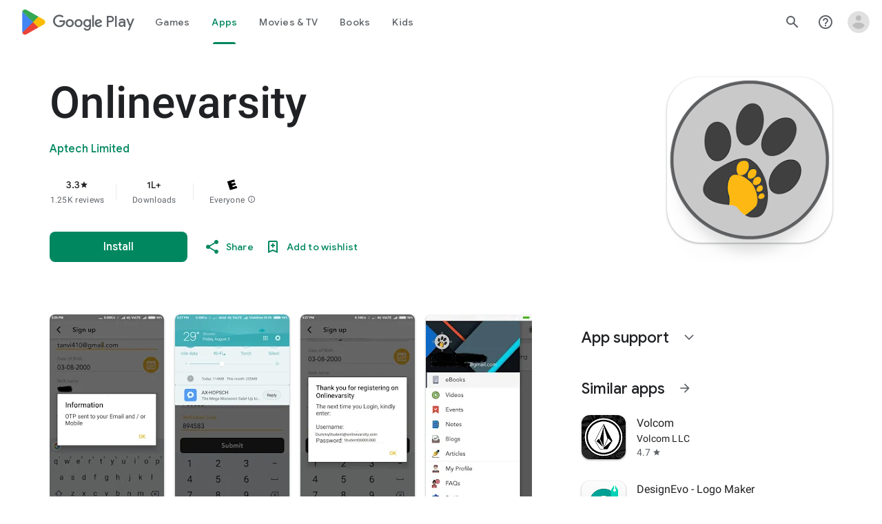

--- FILE ---
content_type: text/javascript; charset=UTF-8
request_url: https://www.gstatic.com/_/boq-play/_/js/k=boq-play.PlayStoreUi.en_IN.Q-iAIZqPBKQ.2021.O/ck=boq-play.PlayStoreUi.2YpKdXt9QZg.L.B1.O/am=GxZ3AHveHwAAkmDA74n_sC0/d=1/exm=A7fCU,ArluEf,BBI74,BVgquf,BfdUQc,EFQ78c,FuzVxc,GkRiKb,I8lFqf,IJGqxf,IZT63,IcVnM,JH2zc,JNoxi,JWUKXe,KUM7Z,LCkxpb,LEikZe,LvGhrf,MI6k7c,MdUzUe,MpJwZc,NkbkFd,NwH0H,O1Gjze,O6y8ed,OTA3Ae,P6sQOc,PHUIyb,PrPYRd,QIhFr,RMhBfe,RQJprf,RqjULd,RyvaUb,SWD8cc,SdcwHb,SpsfSb,UUJqVe,Uas9Hd,Ulmmrd,V3dDOb,WO9ee,XVMNvd,Z5uLle,Z5wzge,ZDZcre,ZwDk9d,_b,_tp,aTwUve,aW3pY,byfTOb,chfSwc,dfkSTe,e5qFLc,fI4Vwc,fdeHmf,fl2Zj,gychg,hKSk3e,hc6Ubd,indMcf,j9sf1,jX6UVc,kJXwXb,kjKdXe,lazG7b,lpwuxb,lsjVmc,lwddkf,m9oV,mI3LFb,mdR7q,n73qwf,nKuFpb,oEJvKc,p3hmRc,pCKBF,pYCIec,pjICDe,pw70Gc,q0xTif,qfGEyb,qqarmf,rpbmN,sJhETb,sOXFj,soHxf,t1sulf,tBvKNb,tKHFxf,vNKqzc,vrGZEc,w9hDv,wW2D8b,wg1P6b,ws9Tlc,xQtZb,xUdipf,yNB6me,ywOR5c,z5Gxfe,zBPctc,zbML3c,zr1jrb/excm=_b,_tp,appdetailsview/ed=1/wt=2/ujg=1/rs=AB1caFWjsUJ_8hJK537_KhLBhxjox7ejiA/ee=EVNhjf:pw70Gc;EmZ2Bf:zr1jrb;Hs0fpd:jLUKge;JsbNhc:Xd8iUd;K5nYTd:ZDZcre;LBgRLc:SdcwHb;Me32dd:MEeYgc;NJ1rfe:qTnoBf;NPKaK:SdcwHb;NSEoX:lazG7b;Pjplud:EEDORb;QGR0gd:Mlhmy;Rdd4dc:WXw8B;SNUn3:ZwDk9d;ScI3Yc:e7Hzgb;Uvc8o:VDovNc;YIZmRd:A1yn5d;a56pNe:JEfCwb;cEt90b:ws9Tlc;d0xV3b:KoEHyd;dIoSBb:SpsfSb;dowIGb:ebZ3mb;eBAeSb:zbML3c;iFQyKf:QIhFr;ikbPFc:UfnShf;lOO0Vd:OTA3Ae;nAu0tf:z5Gxfe;oGtAuc:sOXFj;pXdRYb:MdUzUe;qQEoOc:KUM7Z;qafBPd:yDVVkb;qddgKe:xQtZb;sgjhQc:bQAegc;wR5FRb:O1Gjze;wZnI8b:Oh9t6d;xqZiqf:BBI74;yEQyxe:TLjaTd;yxTchf:KUM7Z;zxnPse:GkRiKb/dti=1/m=UZStuc
body_size: -622
content:
"use strict";this.default_PlayStoreUi=this.default_PlayStoreUi||{};(function(_){var window=this;
try{
_.u("UZStuc");
_.zt(_.QCa,class extends _.At{constructor(a){super(a.Ta)}H(){return"UZStuc"}O(){return!0}hb(){return _.C4}});_.ft.UZStuc=_.iC;
_.v();
}catch(e){_._DumpException(e)}
}).call(this,this.default_PlayStoreUi);
// Google Inc.


--- FILE ---
content_type: text/javascript; charset=UTF-8
request_url: https://www.gstatic.com/_/boq-play/_/js/k=boq-play.PlayStoreUi.en_IN.Q-iAIZqPBKQ.2021.O/ck=boq-play.PlayStoreUi.2YpKdXt9QZg.L.B1.O/am=GxZ3AHveHwAAkmDA74n_sC0/d=1/exm=A7fCU,ArluEf,BBI74,BVgquf,EFQ78c,GkRiKb,IZT63,IcVnM,JNoxi,KUM7Z,LCkxpb,LEikZe,MI6k7c,MdUzUe,MpJwZc,NwH0H,O1Gjze,O6y8ed,OTA3Ae,PrPYRd,QIhFr,RMhBfe,RyvaUb,SdcwHb,SpsfSb,UUJqVe,Uas9Hd,Ulmmrd,V3dDOb,WO9ee,XVMNvd,Z5uLle,ZDZcre,ZwDk9d,_b,_tp,aW3pY,byfTOb,e5qFLc,fl2Zj,gychg,hKSk3e,hc6Ubd,j9sf1,kjKdXe,lazG7b,lsjVmc,lwddkf,m9oV,mI3LFb,mdR7q,n73qwf,pYCIec,pjICDe,pw70Gc,vrGZEc,w9hDv,wW2D8b,ws9Tlc,xQtZb,xUdipf,z5Gxfe,zbML3c,zr1jrb/excm=_b,_tp,appdetailsview/ed=1/wt=2/ujg=1/rs=AB1caFWjsUJ_8hJK537_KhLBhxjox7ejiA/ee=EVNhjf:pw70Gc;EmZ2Bf:zr1jrb;Hs0fpd:jLUKge;JsbNhc:Xd8iUd;K5nYTd:ZDZcre;LBgRLc:SdcwHb;Me32dd:MEeYgc;NJ1rfe:qTnoBf;NPKaK:SdcwHb;NSEoX:lazG7b;Pjplud:EEDORb;QGR0gd:Mlhmy;Rdd4dc:WXw8B;SNUn3:ZwDk9d;ScI3Yc:e7Hzgb;Uvc8o:VDovNc;YIZmRd:A1yn5d;a56pNe:JEfCwb;cEt90b:ws9Tlc;d0xV3b:KoEHyd;dIoSBb:SpsfSb;dowIGb:ebZ3mb;eBAeSb:zbML3c;iFQyKf:QIhFr;ikbPFc:UfnShf;lOO0Vd:OTA3Ae;nAu0tf:z5Gxfe;oGtAuc:sOXFj;pXdRYb:MdUzUe;qQEoOc:KUM7Z;qafBPd:yDVVkb;qddgKe:xQtZb;sgjhQc:bQAegc;wR5FRb:O1Gjze;wZnI8b:Oh9t6d;xqZiqf:BBI74;yEQyxe:TLjaTd;yxTchf:KUM7Z;zxnPse:GkRiKb/dti=1/m=vNKqzc,fI4Vwc,sJhETb,JWUKXe,t1sulf,JH2zc,tBvKNb,soHxf,IJGqxf,wg1P6b,ywOR5c,PHUIyb,BfdUQc,oEJvKc,kJXwXb,chfSwc,aTwUve,indMcf,pCKBF,RQJprf,lpwuxb,NkbkFd,nKuFpb,zBPctc,jX6UVc,qfGEyb,fdeHmf,SWD8cc,tKHFxf,rpbmN
body_size: 58823
content:
"use strict";_F_installCss(".H1RBrd{max-width:500px}.UIeOBe{margin-top:30px;min-height:120px}.k2cXo{margin:0}.XWz5yd{margin-left:160px;padding:0 20px 20px}@media screen and (max-width:480px){.XWz5yd{margin-left:0;padding-left:0}}.iCVHHc{height:215px;text-align:center;width:160px}.FOYkDe{max-height:215px;max-width:160px}.Dtwbxf{font-size:28px}.Hv8szf{text-align:right}.rYrxJf,.rYrxJf:visited{color:#00838f;padding-left:3px}.F9JOfb{margin-right:3px}@media (max-height:calc(fit-content + 48px)){.ZDGq3b .VfPpkd-P5QLlc{max-height:calc(100% - 48px)}}@media (min-height:calc(fit-content + 48px)){.ZDGq3b .VfPpkd-P5QLlc{max-height:fit-content}}@media (-ms-high-contrast:active) and (min-height:calc(fit-content + 48px)),(-ms-high-contrast:none) and (min-height:calc(fit-content + 48px)){.ZDGq3b .VfPpkd-wzTsW{align-items:stretch;height:auto}}@media (max-width:528px){.ZDGq3b .VfPpkd-P5QLlc{max-width:calc(100vw - 48px)}}@media (min-width:528px){.ZDGq3b .VfPpkd-P5QLlc{max-width:480px}}@media (max-width:600px),(max-width:720px) and (max-height:400px),(min-width:720px) and (max-height:400px){.ZDGq3b.VfPpkd-Sx9Kwc-OWXEXe-n9oEIb .VfPpkd-P5QLlc{max-width:100vw}}.ZDGq3b .VfPpkd-P5QLlc{min-width:calc(100vw - 32px)}.ZDGq3b .VfPpkd-cnG4Wd{padding:24px 24px 18px 24px}@media screen and (min-width:720px){.ZDGq3b .VfPpkd-P5QLlc{min-width:600px}}@media screen and (min-width:720px) and (max-width:648px){.ZDGq3b .VfPpkd-P5QLlc{max-width:calc(100vw - 48px)}}@media screen and (min-width:720px) and (min-width:648px){.ZDGq3b .VfPpkd-P5QLlc{max-width:600px}}@media screen and (min-width:720px) and (max-width:600px),screen and (min-width:720px) and (max-width:720px) and (max-height:400px),screen and (min-width:720px) and (min-width:720px) and (max-height:400px){.ZDGq3b.VfPpkd-Sx9Kwc-OWXEXe-n9oEIb .VfPpkd-P5QLlc{max-width:100vw}}.Gqr3Sb{--gap-width:12px;margin:12px -16px 0;overflow:visible;padding:0 16px}.yUFvre{gap:var(--gap-width);padding:calc(var(--gap-width)/2) 0;padding-left:_get-adjusted-space(\"default\");scroll-snap-type:unset}.nL1Pwe{cursor:pointer;padding:10px 2px;text-align:center}.nL1Pwe:first-child{margin-left:1px}.nL1Pwe:last-child{margin-right:1px}.sdjgmb{width:100%}.Q7vmV{align-items:center;margin-top:8px;width:100%}.RFcWe{left:-14px;top:18px}.Hnoc8e{right:-14px;top:18px}.RQQX4{margin-left:12px;margin-right:8px}.RQQX4 .LFeKge,.d8xGFb .LFeKge{height:24px;width:24px}.Q7vmV .o1gy8c{width:100%}.Q7vmV .LFeKge{height:24px;width:24px}.RQQX4 .o1gy8c{margin-top:2px}.o1gy8c:focus .csaeVc,.o1gy8c:hover .csaeVc{color:#056449;fill:#056449;stop-color:#056449}.o1gy8c:focus .csaeVc:not(:disabled),.o1gy8c:hover .csaeVc:not(:disabled){color:#056449}.P9KVBf .o1gy8c:focus .csaeVc{color:#00b380;fill:#00b380;stop-color:#00b380}.P9KVBf .o1gy8c:focus .csaeVc:not(:disabled){color:#00b380}.P9KVBf .o1gy8c:hover .csaeVc{color:#00b380;fill:#00b380;stop-color:#00b380}.P9KVBf .o1gy8c:hover .csaeVc:not(:disabled){color:#00b380}.fmiEqb{display:none;margin:10px 0;width:100%}.X8BSVc:not(.VfPpkd-fmcmS-yrriRe-OWXEXe-OWB6Me) .VfPpkd-NSFCdd-Brv4Fb,.X8BSVc:not(.VfPpkd-fmcmS-yrriRe-OWXEXe-OWB6Me) .VfPpkd-NSFCdd-Ra9xwd,.X8BSVc:not(.VfPpkd-fmcmS-yrriRe-OWXEXe-OWB6Me) .VfPpkd-NSFCdd-MpmGFe{border-color:rgb(218,220,224)}.X8BSVc:not(.VfPpkd-fmcmS-yrriRe-OWXEXe-OWB6Me):not(.VfPpkd-fmcmS-yrriRe-OWXEXe-XpnDCe):hover .VfPpkd-NSFCdd-i5vt6e .VfPpkd-NSFCdd-Brv4Fb,.X8BSVc:not(.VfPpkd-fmcmS-yrriRe-OWXEXe-OWB6Me):not(.VfPpkd-fmcmS-yrriRe-OWXEXe-XpnDCe):hover .VfPpkd-NSFCdd-i5vt6e .VfPpkd-NSFCdd-Ra9xwd,.X8BSVc:not(.VfPpkd-fmcmS-yrriRe-OWXEXe-OWB6Me):not(.VfPpkd-fmcmS-yrriRe-OWXEXe-XpnDCe):hover .VfPpkd-NSFCdd-i5vt6e .VfPpkd-NSFCdd-MpmGFe{border-color:rgb(218,220,224)}.X8BSVc:not(.VfPpkd-fmcmS-yrriRe-OWXEXe-OWB6Me).VfPpkd-fmcmS-yrriRe-OWXEXe-XpnDCe .VfPpkd-NSFCdd-Brv4Fb,.X8BSVc:not(.VfPpkd-fmcmS-yrriRe-OWXEXe-OWB6Me).VfPpkd-fmcmS-yrriRe-OWXEXe-XpnDCe .VfPpkd-NSFCdd-Ra9xwd,.X8BSVc:not(.VfPpkd-fmcmS-yrriRe-OWXEXe-OWB6Me).VfPpkd-fmcmS-yrriRe-OWXEXe-XpnDCe .VfPpkd-NSFCdd-MpmGFe{border-color:rgb(218,220,224)}.X8BSVc:not(.VfPpkd-fmcmS-yrriRe-OWXEXe-OWB6Me).VfPpkd-fmcmS-yrriRe-OWXEXe-XpnDCe .VfPpkd-NSFCdd-i5vt6e .VfPpkd-NSFCdd-Brv4Fb,.X8BSVc:not(.VfPpkd-fmcmS-yrriRe-OWXEXe-OWB6Me).VfPpkd-fmcmS-yrriRe-OWXEXe-XpnDCe .VfPpkd-NSFCdd-i5vt6e .VfPpkd-NSFCdd-Ra9xwd,.X8BSVc:not(.VfPpkd-fmcmS-yrriRe-OWXEXe-OWB6Me).VfPpkd-fmcmS-yrriRe-OWXEXe-XpnDCe .VfPpkd-NSFCdd-i5vt6e .VfPpkd-NSFCdd-MpmGFe{border-width:1px}.J4Vmsd{width:100%}.koWCib{color:#01875f;fill:#01875f;stop-color:#01875f}.koWCib:not(:disabled){color:#01875f}.P9KVBf .koWCib{color:#00a173;fill:#00a173;stop-color:#00a173}.P9KVBf .koWCib:not(:disabled){color:#00a173}@media screen and (min-width:600px){.nL1Pwe{padding:10px}.fmiEqb{display:inline-flex}.Q7vmV{display:none}}.Rvudpb{color:rgb(32,33,36);fill:rgb(32,33,36);stop-color:rgb(32,33,36);font-size:.875rem;font-weight:400;letter-spacing:.0142857143em;line-height:1.25rem}.Rvudpb:not(:disabled){color:rgb(32,33,36)}.P9KVBf .Rvudpb{color:rgb(232,234,237);fill:rgb(232,234,237);stop-color:rgb(232,234,237)}.P9KVBf .Rvudpb:not(:disabled){color:rgb(232,234,237)}.efXJRc{align-items:center;display:flex;flex-grow:1}.PT2eod{border-radius:8px;box-shadow:0 -1px 5px rgba(0,0,0,.09),0 3px 5px rgba(0,0,0,.06),0 1px 2px rgba(0,0,0,.3),0 1px 3px rgba(0,0,0,.15);flex-shrink:0;height:48px;margin-right:16px;width:48px}@media screen and (min-width:1280px){.PT2eod{height:56px;width:56px}}.LUq2je{display:flex;flex-shrink:0}.ksLHF{color:rgb(32,33,36);fill:rgb(32,33,36);stop-color:rgb(32,33,36);font-family:\"Google Sans\",Roboto,Arial,sans-serif;line-height:1.75rem;font-size:1.375rem;letter-spacing:0;font-weight:400;font-weight:500;-webkit-box-orient:vertical;-webkit-line-clamp:1;display:-webkit-box;overflow:hidden}.ksLHF:not(:disabled){color:rgb(32,33,36)}.P9KVBf .ksLHF{color:rgb(232,234,237);fill:rgb(232,234,237);stop-color:rgb(232,234,237)}.P9KVBf .ksLHF:not(:disabled){color:rgb(232,234,237)}.cYHJbc{color:rgb(95,99,104);fill:rgb(95,99,104);stop-color:rgb(95,99,104);font-size:.875rem;font-weight:400;letter-spacing:.0178571429em;line-height:1.25rem;-webkit-box-orient:vertical;-webkit-line-clamp:1;display:-webkit-box;line-height:1.75rem;overflow:hidden}.cYHJbc:not(:disabled){color:rgb(95,99,104)}.P9KVBf .cYHJbc{color:rgb(154,160,166);fill:rgb(154,160,166);stop-color:rgb(154,160,166)}.P9KVBf .cYHJbc:not(:disabled){color:rgb(154,160,166)}.EnisIf{margin:-12px -12px 0 0;min-width:48px}@media (any-pointer:coarse){.Gqr3Sb{margin:12px 0;padding:0}}.QnvSid.VOBzC{z-index:2002}.XjoK4b{display:var(--H6apye,none);pointer-events:none;position:absolute;z-index:1;border-start-start-radius:calc(var(--vTiv8c, 0px) + var(--hK0TOb, 2px));border-start-end-radius:calc(var(--UtHrue, 0px) + var(--hK0TOb, 2px));border-end-end-radius:calc(var(--uHecC, 0px) + var(--hK0TOb, 2px));border-end-start-radius:calc(var(--C8LWjb, 0px) + var(--hK0TOb, 2px));inset:calc(var(--hK0TOb, 2px)*-1);box-shadow:0 0 0 var(--SGGi,3px) var(--jF0a9c,var(--gm3-sys-color-secondary,#00639b));outline:var(--SGGi,3px) solid transparent;animation-name:gm3-focus-ring-outward-grows,gm3-focus-ring-outward-shrinks;animation-duration:.15s,.45s;animation-delay:0s,.15s;animation-timing-function:cubic-bezier(.2,0,0,1),cubic-bezier(.2,0,0,1)}@keyframes gm3-focus-ring-outward-grows{from{box-shadow:0 0 0 0 var(--jF0a9c,var(--gm3-sys-color-secondary,#00639b))}to{box-shadow:0 0 0 8px var(--jF0a9c,var(--gm3-sys-color-secondary,#00639b))}}@keyframes gm3-focus-ring-outward-shrinks{from{box-shadow:0 0 0 8px var(--jF0a9c,var(--gm3-sys-color-secondary,#00639b))}}@media (prefers-reduced-motion){.XjoK4b{animation:none}}.mUIrbf-LgbsSe{display:inline-flex;position:relative;align-items:center;box-sizing:border-box;border:none;border-start-start-radius:min(var(--gm3-button-text-container-shape-start-start,9999px),var(--gm3-button-text-container-height,40px)/2);border-start-end-radius:min(var(--gm3-button-text-container-shape-start-end,9999px),var(--gm3-button-text-container-height,40px)/2);border-end-start-radius:min(var(--gm3-button-text-container-shape-end-start,9999px),var(--gm3-button-text-container-height,40px)/2);border-end-end-radius:min(var(--gm3-button-text-container-shape-end-end,9999px),var(--gm3-button-text-container-height,40px)/2);outline:none;background:transparent;-webkit-appearance:none;appearance:none;line-height:inherit;text-rendering:inherit;transition:border-radius .35s cubic-bezier(.4,.1,.5,1.4);user-select:none;vertical-align:middle;cursor:pointer;justify-content:var(--gm3-button-text-container-justify-content,center);min-inline-size:var(--gm3-button-text-container-min-width,64px);padding-block:0;-webkit-padding-start:var(--gm3-button-text-leading-space,12px);padding-inline-start:var(--gm3-button-text-leading-space,12px);-webkit-padding-end:var(--gm3-button-text-trailing-space,12px);padding-inline-end:var(--gm3-button-text-trailing-space,12px);block-size:var(--gm3-button-text-container-height,40px);--sbadab:var(--gm3-button-text-hover-state-layer-color,var(--gm3-sys-color-primary,#0b57d0));--hSHBee:var(--gm3-button-text-hover-state-layer-opacity,0.08);--F1tVH:var(--gm3-button-text-hover-state-layer-color,var(--gm3-sys-color-primary,#0b57d0));--kDWEsd:var(--gm3-button-text-pressed-state-layer-opacity,0.1);--vTiv8c:min(var(--gm3-button-text-container-shape-start-start,9999px),var(--gm3-button-text-container-height,40px)/2);--UtHrue:min(var(--gm3-button-text-container-shape-start-end,9999px),var(--gm3-button-text-container-height,40px)/2);--C8LWjb:min(var(--gm3-button-text-container-shape-end-start,9999px),var(--gm3-button-text-container-height,40px)/2);--uHecC:min(var(--gm3-button-text-container-shape-end-end,9999px),var(--gm3-button-text-container-height,40px)/2);--jF0a9c:var(--gm3-button-text-focus-indicator-color,var(--gm3-sys-color-secondary,#00639b));--hK0TOb:var(--gm3-button-text-focus-indicator-outline-offset,2px);--SGGi:var(--gm3-button-text-focus-indicator-thickness,3px)}.mUIrbf-mRLv6:focus-visible{outline:none}.mUIrbf-LgbsSe:focus-visible,.mUIrbf-mRLv6:focus-visible~.mUIrbf-UHGRz{--H6apye:block}.mUIrbf-LgbsSe:not(:disabled):active{border-start-start-radius:min(var(--gm3-button-text-pressed-container-shape-start-start,9999px),var(--gm3-button-text-container-height,40px)/2);border-end-end-radius:min(var(--gm3-button-text-pressed-container-shape-end-end,9999px),var(--gm3-button-text-container-height,40px)/2);border-start-end-radius:min(var(--gm3-button-text-pressed-container-shape-start-end,9999px),var(--gm3-button-text-container-height,40px)/2);border-end-start-radius:min(var(--gm3-button-text-pressed-container-shape-end-start,9999px),var(--gm3-button-text-container-height,40px)/2);--vTiv8c:min(var(--gm3-button-text-pressed-container-shape-start-start,9999px),var(--gm3-button-text-container-height,40px)/2);--UtHrue:min(var(--gm3-button-text-pressed-container-shape-start-end,9999px),var(--gm3-button-text-container-height,40px)/2);--C8LWjb:min(var(--gm3-button-text-pressed-container-shape-end-start,9999px),var(--gm3-button-text-container-height,40px)/2);--uHecC:min(var(--gm3-button-text-pressed-container-shape-end-end,9999px),var(--gm3-button-text-container-height,40px)/2)}.mUIrbf-LgbsSe-OWXEXe-wdeprb-kBPtTb-NBtyUd{border-start-start-radius:var(--gm3-button-text-container-shape-start-start,9999px);border-start-end-radius:var(--gm3-button-text-container-shape-start-end,9999px);border-end-start-radius:var(--gm3-button-text-container-shape-end-start,9999px);border-end-end-radius:var(--gm3-button-text-container-shape-end-end,9999px);--vTiv8c:var(--gm3-button-text-container-shape-start-start,9999px);--UtHrue:var(--gm3-button-text-container-shape-start-end,9999px);--C8LWjb:var(--gm3-button-text-container-shape-end-start,9999px);--uHecC:var(--gm3-button-text-container-shape-end-end,9999px)}.mUIrbf-LgbsSe-OWXEXe-wdeprb-kBPtTb-NBtyUd:not(:disabled):active{border-start-start-radius:var(--gm3-button-text-pressed-container-shape-start-start,9999px);border-end-end-radius:var(--gm3-button-text-pressed-container-shape-end-end,9999px);border-start-end-radius:var(--gm3-button-text-pressed-container-shape-start-end,9999px);border-end-start-radius:var(--gm3-button-text-pressed-container-shape-end-start,9999px);--vTiv8c:var(--gm3-button-text-pressed-container-shape-start-start,9999px);--UtHrue:var(--gm3-button-text-pressed-container-shape-start-end,9999px);--C8LWjb:var(--gm3-button-text-pressed-container-shape-end-start,9999px);--uHecC:var(--gm3-button-text-pressed-container-shape-end-end,9999px)}.mUIrbf-LgbsSe:disabled{cursor:default;pointer-events:none;--hSHBee:0;--kDWEsd:0}.mUIrbf-LgbsSe-OWXEXe-SfQLQb-suEOdc:disabled{pointer-events:auto}.mUIrbf-LgbsSe[hidden]{display:none}.mUIrbf-vQzf8d{position:relative;text-align:center;color:var(--gm3-button-text-label-text-color,var(--gm3-sys-color-primary,#0b57d0));font-size:var(--gm3-button-text-label-text-size,.875rem);font-family:var(--gm3-button-text-label-text-font,\"Google Sans\",Roboto,Arial,sans-serif);font-weight:var(--gm3-button-text-label-text-weight,500);letter-spacing:var(--gm3-button-text-label-text-tracking,0);-webkit-text-decoration:var(--gm3-button-text-label-text-decoration,none);text-decoration:var(--gm3-button-text-label-text-decoration,none);font-variation-settings:var(--gm3-button-text-label-text-font-variation-settings,initial)}.mUIrbf-kSE8rc-FoKg4d-sLO9V-YoZ4jf .mUIrbf-vQzf8d{font-family:var(--gm3-button-text-label-text-font,\"Google Sans Flex\",\"Google Sans Text\",\"Google Sans\",Roboto,Arial,sans-serif)}.mUIrbf-LgbsSe:hover .mUIrbf-vQzf8d{color:var(--gm3-button-text-hover-label-text-color,var(--gm3-sys-color-primary,#0b57d0))}.mUIrbf-LgbsSe:focus-visible .mUIrbf-vQzf8d{color:var(--gm3-button-text-focus-label-text-color,var(--gm3-sys-color-primary,#0b57d0))}.mUIrbf-LgbsSe:active .mUIrbf-vQzf8d{color:var(--gm3-button-text-pressed-label-text-color,var(--gm3-sys-color-primary,#0b57d0))}.mUIrbf-LgbsSe:disabled .mUIrbf-vQzf8d{color:var(--gm3-button-text-disabled-label-text-color,rgba(var(--gm3-sys-color-on-surface-rgb,31,31,31),.38))}.mUIrbf-LgbsSe-OWXEXe-zcdHbf .mUIrbf-vQzf8d{white-space:nowrap;text-overflow:ellipsis;overflow:hidden}.mUIrbf-LgbsSe-OWXEXe-Bz112c-M1Soyc{-webkit-padding-start:var(--gm3-button-text-with-leading-icon-leading-space,12px);padding-inline-start:var(--gm3-button-text-with-leading-icon-leading-space,12px);-webkit-padding-end:var(--gm3-button-text-with-leading-icon-trailing-space,16px);padding-inline-end:var(--gm3-button-text-with-leading-icon-trailing-space,16px)}.mUIrbf-LgbsSe-OWXEXe-Bz112c-M1Soyc .mUIrbf-kBDsod-Rtc0Jf i,.mUIrbf-LgbsSe-OWXEXe-Bz112c-M1Soyc .mUIrbf-kBDsod-Rtc0Jf img,.mUIrbf-LgbsSe-OWXEXe-Bz112c-M1Soyc .mUIrbf-kBDsod-Rtc0Jf svg{-webkit-margin-end:var(--gm3-button-text-with-icon-icon-label-space,8px);margin-inline-end:var(--gm3-button-text-with-icon-icon-label-space,8px)}.mUIrbf-LgbsSe-OWXEXe-Bz112c-UbuQg{-webkit-padding-start:var(--gm3-button-text-with-trailing-icon-leading-space,16px);padding-inline-start:var(--gm3-button-text-with-trailing-icon-leading-space,16px);-webkit-padding-end:var(--gm3-button-text-with-trailing-icon-trailing-space,12px);padding-inline-end:var(--gm3-button-text-with-trailing-icon-trailing-space,12px)}.mUIrbf-LgbsSe-OWXEXe-Bz112c-UbuQg .mUIrbf-kBDsod-Rtc0Jf i,.mUIrbf-LgbsSe-OWXEXe-Bz112c-UbuQg .mUIrbf-kBDsod-Rtc0Jf img,.mUIrbf-LgbsSe-OWXEXe-Bz112c-UbuQg .mUIrbf-kBDsod-Rtc0Jf svg{-webkit-margin-start:var(--gm3-button-text-with-icon-icon-label-space,8px);margin-inline-start:var(--gm3-button-text-with-icon-icon-label-space,8px)}.mUIrbf-kBDsod-Rtc0Jf{display:none;position:relative;line-height:0;color:var(--gm3-button-text-with-icon-icon-color,var(--gm3-sys-color-primary,#0b57d0))}.mUIrbf-kBDsod-Rtc0Jf i,.mUIrbf-kBDsod-Rtc0Jf img,.mUIrbf-kBDsod-Rtc0Jf svg{display:inline-flex;position:relative;direction:inherit;color:inherit;font-size:var(--gm3-button-text-with-icon-icon-size,18px);inline-size:var(--gm3-button-text-with-icon-icon-size,18px);block-size:var(--gm3-button-text-with-icon-icon-size,18px)}.mUIrbf-LgbsSe:hover .mUIrbf-kBDsod-Rtc0Jf{color:var(--gm3-button-text-with-icon-hover-icon-color,var(--gm3-sys-color-primary,#0b57d0))}.mUIrbf-LgbsSe:focus-visible .mUIrbf-kBDsod-Rtc0Jf{color:var(--gm3-button-text-with-icon-focus-icon-color,var(--gm3-sys-color-primary,#0b57d0))}.mUIrbf-LgbsSe:active .mUIrbf-kBDsod-Rtc0Jf{color:var(--gm3-button-text-with-icon-pressed-icon-color,var(--gm3-sys-color-primary,#0b57d0))}.mUIrbf-LgbsSe:disabled .mUIrbf-kBDsod-Rtc0Jf{color:var(--gm3-button-text-with-icon-disabled-icon-color,rgba(var(--gm3-sys-color-on-surface-rgb,31,31,31),.38))}[dir=rtl] .mUIrbf-LgbsSe-OWXEXe-drxrmf-Bz112c .mUIrbf-kBDsod-Rtc0Jf,.mUIrbf-LgbsSe-OWXEXe-drxrmf-Bz112c .mUIrbf-kBDsod-Rtc0Jf[dir=rtl]{transform:scaleX(-1)}.mUIrbf-LgbsSe-OWXEXe-Bz112c-M1Soyc .mUIrbf-kBDsod-Rtc0Jf-OWXEXe-M1Soyc,.mUIrbf-LgbsSe-OWXEXe-Bz112c-UbuQg .mUIrbf-kBDsod-Rtc0Jf-OWXEXe-UbuQg{display:inline-flex}.mUIrbf-mRLv6{position:absolute;inset:0}.mUIrbf-LgbsSe-OWXEXe-dgl2Hf{margin-block:max((48px - var(--gm3-button-text-container-height,40px))/2,0px)}.mUIrbf-RLmnJb{position:absolute;inline-size:max(48px,100%);block-size:max(48px,100%);inset:unset;top:50%;left:50%;transform:translate(-50%,-50%)}.mUIrbf-LgbsSe{will-change:transform,opacity}.mUIrbf-LgbsSe::before{content:\"\";pointer-events:none;position:absolute;inset:0;border-radius:inherit;border:1px solid transparent}@media (forced-colors:active){.mUIrbf-LgbsSe:has(.mUIrbf-mRLv6)::before{border-color:LinkText}}@media (forced-colors:active){.mUIrbf-LgbsSe:has(.mUIrbf-mRLv6) .mUIrbf-vQzf8d,.mUIrbf-LgbsSe:has(.mUIrbf-mRLv6) .mUIrbf-kBDsod-Rtc0Jf{color:LinkText}}.mUIrbf-LgbsSe:disabled::before{background-color:var(--gm3-button-text-disabled-container-color,rgba(var(--gm3-sys-color-on-surface-rgb,31,31,31),0))}@media (forced-colors:active){.mUIrbf-LgbsSe:disabled::before{border-color:GrayText}}@media (forced-colors:active){.mUIrbf-StrnGf-YYd4I-VtOx3e::before{border-color:CanvasText}}.pYTkkf-Bz112c-LgbsSe{align-items:center;-webkit-appearance:none;appearance:none;background:transparent;border:none;box-sizing:border-box;cursor:pointer;display:inline-flex;fill:currentColor;justify-content:center;line-height:inherit;outline:none;position:relative;text-rendering:inherit;user-select:none;block-size:var(--gm3-icon-button-standard-container-height,40px);inline-size:var(--gm3-icon-button-standard-container-width,40px);padding-block:calc((var(--gm3-icon-button-standard-container-height, 40px) - var(--gm3-icon-button-standard-icon-size, 24px))/2);padding-inline:calc((var(--gm3-icon-button-standard-container-width, 40px) - var(--gm3-icon-button-standard-icon-size, 24px))/2);border-start-start-radius:min(var(--gm3-icon-button-standard-container-shape-start-start,9999px),var(--gm3-icon-button-standard-container-height,40px)/2);border-end-end-radius:min(var(--gm3-icon-button-standard-container-shape-end-end,9999px),var(--gm3-icon-button-standard-container-height,40px)/2);border-start-end-radius:min(var(--gm3-icon-button-standard-container-shape-start-end,9999px),var(--gm3-icon-button-standard-container-height,40px)/2);border-end-start-radius:min(var(--gm3-icon-button-standard-container-shape-end-start,9999px),var(--gm3-icon-button-standard-container-height,40px)/2);transition:border-radius .35s cubic-bezier(.27,1.06,.18,1);--jF0a9c:var(--gm3-icon-button-standard-focus-indicator-color,var(--gm3-sys-color-secondary,#00639b));--hK0TOb:var(--gm3-icon-button-standard-focus-indicator-outline-offset,2px);--SGGi:var(--gm3-icon-button-standard-focus-indicator-thickness,3px);--vTiv8c:min(var(--gm3-icon-button-standard-container-shape-start-start,9999px),var(--gm3-icon-button-standard-container-height,40px)/2);--uHecC:min(var(--gm3-icon-button-standard-container-shape-end-end,9999px),var(--gm3-icon-button-standard-container-height,40px)/2);--UtHrue:min(var(--gm3-icon-button-standard-container-shape-start-end,9999px),var(--gm3-icon-button-standard-container-height,40px)/2);--C8LWjb:min(var(--gm3-icon-button-standard-container-shape-end-start,9999px),var(--gm3-icon-button-standard-container-height,40px)/2)}.pYTkkf-Bz112c-LgbsSe::before{border-radius:inherit;border:1px solid transparent;box-sizing:border-box;content:\"\";inset:0;pointer-events:none;position:absolute;z-index:1}.pYTkkf-Bz112c-LgbsSe i,.pYTkkf-Bz112c-LgbsSe svg,.pYTkkf-Bz112c-LgbsSe img{block-size:var(--gm3-icon-button-standard-icon-size,24px);font-size:var(--gm3-icon-button-standard-icon-size,24px);inline-size:var(--gm3-icon-button-standard-icon-size,24px)}.pYTkkf-Bz112c-kBDsod-Rtc0Jf.pYTkkf-Bz112c-kBDsod-Rtc0Jf{block-size:var(--gm3-icon-button-standard-icon-size,24px);display:inline-block;inline-size:var(--gm3-icon-button-standard-icon-size,24px);line-height:0;z-index:1}.pYTkkf-Bz112c-kBDsod-Rtc0Jf-OWXEXe-Xhs9z{opacity:1;position:absolute;transition-duration:50ms;transition-property:opacity}.pYTkkf-Bz112c-kBDsod-Rtc0Jf.pYTkkf-Bz112c-kBDsod-Rtc0Jf-OWXEXe-IT5dJd,.pYTkkf-Bz112c-LgbsSe-OWXEXe-IT5dJd .pYTkkf-Bz112c-kBDsod-Rtc0Jf{opacity:0}.pYTkkf-Bz112c-LgbsSe-OWXEXe-IT5dJd .pYTkkf-Bz112c-kBDsod-Rtc0Jf-OWXEXe-IT5dJd{display:inline-block;opacity:1;transition-duration:50ms;transition-property:opacity}.pYTkkf-Bz112c-LgbsSe:focus-visible,.pYTkkf-Bz112c-LgbsSe .pYTkkf-Bz112c-mRLv6:focus-visible~.pYTkkf-Bz112c-UHGRz{--H6apye:block}.pYTkkf-Bz112c-LgbsSe[hidden]{display:none}[dir=rtl] .pYTkkf-Bz112c-LgbsSe-OWXEXe-drxrmf-Bz112c-bEDTcc-SIsrTd,.pYTkkf-Bz112c-LgbsSe-OWXEXe-drxrmf-Bz112c-bEDTcc-SIsrTd[dir=rtl]{transform:scaleX(-1)}.pYTkkf-Bz112c-mRLv6{block-size:100%;inline-size:100%;left:0;outline:none;position:absolute;top:0}.pYTkkf-Bz112c-RLmnJb{block-size:var(--gm3-icon-button-standard-touch-target-size,48px);inline-size:var(--gm3-icon-button-standard-touch-target-size,48px);left:auto;position:absolute;top:50%;transform:translateY(-50%);z-index:1}.pYTkkf-Bz112c-LgbsSe-OWXEXe-IT5dJd{border-start-start-radius:min(var(--gm3-icon-button-standard-selected-container-shape-start-start,9999px),var(--gm3-icon-button-standard-container-height,40px)/2);border-end-end-radius:min(var(--gm3-icon-button-standard-selected-container-shape-end-end,9999px),var(--gm3-icon-button-standard-container-height,40px)/2);border-start-end-radius:min(var(--gm3-icon-button-standard-selected-container-shape-start-end,9999px),var(--gm3-icon-button-standard-container-height,40px)/2);border-end-start-radius:min(var(--gm3-icon-button-standard-selected-container-shape-end-start,9999px),var(--gm3-icon-button-standard-container-height,40px)/2);--vTiv8c:min(var(--gm3-icon-button-standard-selected-container-shape-start-start,9999px),var(--gm3-icon-button-standard-container-height,40px)/2);--uHecC:min(var(--gm3-icon-button-standard-selected-container-shape-end-end,9999px),var(--gm3-icon-button-standard-container-height,40px)/2);--UtHrue:min(var(--gm3-icon-button-standard-selected-container-shape-start-end,9999px),var(--gm3-icon-button-standard-container-height,40px)/2);--C8LWjb:min(var(--gm3-icon-button-standard-selected-container-shape-end-start,9999px),var(--gm3-icon-button-standard-container-height,40px)/2)}@media not (prefers-reduced-motion){.pYTkkf-Bz112c-LgbsSe:active,.pYTkkf-Bz112c-LgbsSe-OWXEXe-IT5dJd:active{border-start-start-radius:min(var(--gm3-icon-button-standard-pressed-container-shape-start-start,9999px),var(--gm3-icon-button-standard-container-height,40px)/2);border-end-end-radius:min(var(--gm3-icon-button-standard-pressed-container-shape-end-end,9999px),var(--gm3-icon-button-standard-container-height,40px)/2);border-start-end-radius:min(var(--gm3-icon-button-standard-pressed-container-shape-start-end,9999px),var(--gm3-icon-button-standard-container-height,40px)/2);border-end-start-radius:min(var(--gm3-icon-button-standard-pressed-container-shape-end-start,9999px),var(--gm3-icon-button-standard-container-height,40px)/2);--vTiv8c:min(var(--gm3-icon-button-standard-pressed-container-shape-start-start,9999px),var(--gm3-icon-button-standard-container-height,40px)/2);--uHecC:min(var(--gm3-icon-button-standard-pressed-container-shape-end-end,9999px),var(--gm3-icon-button-standard-container-height,40px)/2);--UtHrue:min(var(--gm3-icon-button-standard-pressed-container-shape-start-end,9999px),var(--gm3-icon-button-standard-container-height,40px)/2);--C8LWjb:min(var(--gm3-icon-button-standard-pressed-container-shape-end-start,9999px),var(--gm3-icon-button-standard-container-height,40px)/2)}}.pYTkkf-Bz112c-LgbsSe:disabled{--hSHBee:0;--kDWEsd:0;cursor:default;pointer-events:none}.pYTkkf-Bz112c-LgbsSe-OWXEXe-SfQLQb-suEOdc:disabled{pointer-events:auto}.pYTkkf-Bz112c-LgbsSe{color:var(--gm3-icon-button-standard-unselected-icon-color,var(--gm3-sys-color-on-surface-variant,#444746));will-change:transform,opacity;--sbadab:var(--gm3-icon-button-standard-unselected-hover-state-layer-color,var(--gm3-sys-color-on-surface-variant,#444746));--hSHBee:var(--gm3-icon-button-standard-unselected-hover-state-layer-opacity,0.08);--F1tVH:var(--gm3-icon-button-standard-unselected-pressed-state-layer-color,var(--gm3-sys-color-on-surface-variant,#444746));--kDWEsd:var(--gm3-icon-button-standard-unselected-pressed-state-layer-opacity,0.1)}.pYTkkf-Bz112c-LgbsSe-OWXEXe-IT5dJd{color:var(--gm3-icon-button-standard-selected-icon-color,var(--gm3-sys-color-primary,#0b57d0));--sbadab:var(--gm3-icon-button-standard-selected-hover-state-layer-color,var(--gm3-sys-color-primary,#0b57d0));--hSHBee:var(--gm3-icon-button-standard-selected-hover-state-layer-opacity,0.08);--F1tVH:var(--gm3-icon-button-standard-selected-pressed-state-layer-color,var(--gm3-sys-color-primary,#0b57d0));--kDWEsd:var(--gm3-icon-button-standard-selected-pressed-state-layer-opacity,0.1)}.pYTkkf-Bz112c-LgbsSe:hover{color:var(--gm3-icon-button-standard-unselected-hover-icon-color,var(--gm3-sys-color-on-surface-variant,#444746))}.pYTkkf-Bz112c-LgbsSe:focus-visible{color:var(--gm3-icon-button-standard-unselected-focus-icon-color,var(--gm3-sys-color-on-surface-variant,#444746))}.pYTkkf-Bz112c-LgbsSe:active{color:var(--gm3-icon-button-standard-unselected-pressed-icon-color,var(--gm3-sys-color-on-surface-variant,#444746))}.pYTkkf-Bz112c-LgbsSe-OWXEXe-IT5dJd:hover{color:var(--gm3-icon-button-standard-selected-hover-icon-color,var(--gm3-sys-color-primary,#0b57d0))}.pYTkkf-Bz112c-LgbsSe-OWXEXe-IT5dJd:focus-visible{color:var(--gm3-icon-button-standard-selected-focus-icon-color,var(--gm3-sys-color-primary,#0b57d0))}.pYTkkf-Bz112c-LgbsSe-OWXEXe-IT5dJd:active{color:var(--gm3-icon-button-standard-selected-pressed-icon-color,var(--gm3-sys-color-primary,#0b57d0))}.pYTkkf-Bz112c-LgbsSe:disabled{color:var(--gm3-icon-button-standard-disabled-icon-color,rgba(var(--gm3-sys-color-on-surface-rgb,31,31,31),.38))}.zyTWof-Ng57nc{display:none;position:fixed;inset:auto 0 0;align-items:center;justify-content:center;box-sizing:border-box;z-index:var(--gm3-snackbar-z-index,8);margin:8px;pointer-events:none;-webkit-tap-highlight-color:rgba(0,0,0,0)}.zyTWof-Ng57nc[popover]{background:none;border:none;overflow:visible;padding:0}.zyTWof-Ng57nc-OWXEXe-M1Soyc{justify-content:flex-start}.zyTWof-Ng57nc-OWXEXe-eu7FSc .zyTWof-YAxtVc{flex-direction:column;align-items:flex-start}.zyTWof-Ng57nc-OWXEXe-eu7FSc .zyTWof-gIZMF{padding-bottom:8px;padding-inline:16px 8px}.zyTWof-Ng57nc-OWXEXe-eu7FSc .zyTWof-M6tBBc{align-self:flex-end;margin-bottom:4px}.zyTWof-Ng57nc-OWXEXe-uGFO6d,.zyTWof-Ng57nc-OWXEXe-FNFY6c,.zyTWof-Ng57nc-OWXEXe-FnSee{display:flex}.zyTWof-Ng57nc-OWXEXe-FNFY6c .zyTWof-gIZMF,.zyTWof-Ng57nc-OWXEXe-FNFY6c .zyTWof-M6tBBc{visibility:visible}.zyTWof-Ng57nc-OWXEXe-FNFY6c .zyTWof-YAxtVc{transform:scale(1);opacity:1;pointer-events:auto;transition:opacity .15s 0ms cubic-bezier(0,0,.2,1),transform .15s 0ms cubic-bezier(0,0,.2,1)}.zyTWof-Ng57nc-OWXEXe-FnSee .zyTWof-YAxtVc{transform:scale(1);transition:opacity 75ms 0ms cubic-bezier(.4,0,1,1)}.zyTWof-YAxtVc{background-color:var(--gm3-snackbar-container-color,var(--gm3-sys-color-inverse-surface,#303030));min-width:344px;max-width:672px;padding-inline:0 8px;display:flex;align-items:center;justify-content:flex-start;box-sizing:border-box;transform:scale(.8);opacity:0;border-start-start-radius:var(--gm3-snackbar-container-shape-start-start,4px);border-start-end-radius:var(--gm3-snackbar-container-shape-start-end,4px);border-end-end-radius:var(--gm3-snackbar-container-shape-end-end,4px);border-end-start-radius:var(--gm3-snackbar-container-shape-end-start,4px);--yXuigc:var(--gm3-snackbar-container-elevation,3);--Fe5l0b:var(--gm3-snackbar-container-shadow-color,var(--gm3-sys-color-shadow,#000))}@media (max-width:344px),(max-width:480px){.zyTWof-YAxtVc{min-width:100%}}.zyTWof-YAxtVc::before{position:absolute;box-sizing:border-box;width:100%;height:100%;top:0;left:0;border:1px solid transparent;border-radius:inherit;content:\"\";pointer-events:none}.zyTWof-gIZMF{color:var(--gm3-snackbar-supporting-text-color,var(--gm3-sys-color-inverse-on-surface,#f2f2f2));letter-spacing:var(--gm3-snackbar-supporting-text-tracking,0);font-size:var(--gm3-snackbar-supporting-text-size,.875rem);font-family:var(--gm3-snackbar-supporting-text-font,\"Google Sans Flex\",\"Google Sans Text\",\"Google Sans\",Roboto,Arial,sans-serif);font-weight:var(--gm3-snackbar-supporting-text-weight,400);line-height:var(--gm3-snackbar-supporting-text-line-height,1.25rem);font-variation-settings:var(--gm3-snackbar-supporting-text-font-variation-settings,initial);padding-top:14px;padding-bottom:14px;padding-inline:16px 8px;margin:0;width:100%;flex-grow:1;box-sizing:border-box;visibility:hidden}.zyTWof-M6tBBc{display:flex;flex-shrink:0;align-items:center;box-sizing:border-box;visibility:hidden}.zyTWof-IkaYrd+.zyTWof-TolmDb{margin-inline:8px 0}.zyTWof-IkaYrd{--gm3-button-text-focus-label-text-color:var(--gm3-snackbar-action-focus-label-text-color,var(--gm3-sys-color-inverse-primary,#a8c7fa));--gm3-button-text-hover-label-text-color:var(--gm3-snackbar-action-hover-label-text-color,var(--gm3-sys-color-inverse-primary,#a8c7fa));--gm3-button-text-hover-state-layer-color:var(--gm3-snackbar-action-hover-state-layer-color,var(--gm3-sys-color-inverse-primary,#a8c7fa));--gm3-button-text-hover-state-layer-opacity:var(--gm3-snackbar-action-hover-state-layer-opacity,0.08);--gm3-button-text-label-text-color:var(--gm3-snackbar-action-label-text-color,var(--gm3-sys-color-inverse-primary,#a8c7fa));--gm3-button-text-label-text-font:var(--gm3-snackbar-action-label-text-font,\"Google Sans Flex\",\"Google Sans Text\",\"Google Sans\",Roboto,Arial,sans-serif);--gm3-button-text-label-text-font-variation-settings:var(--gm3-snackbar-action-label-text-font-variation-settings,initial);--gm3-button-text-label-text-size:var(--gm3-snackbar-action-label-text-size,0.875rem);--gm3-button-text-label-text-tracking:var(--gm3-snackbar-action-label-text-tracking,0rem);--gm3-button-text-label-text-weight:var(--gm3-snackbar-action-label-text-weight,500);--gm3-button-text-pressed-label-text-color:var(--gm3-snackbar-action-pressed-label-text-color,var(--gm3-sys-color-inverse-primary,#a8c7fa));--gm3-button-text-pressed-state-layer-color:var(--gm3-snackbar-action-pressed-state-layer-color,var(--gm3-sys-color-inverse-primary,#a8c7fa));--gm3-button-text-pressed-state-layer-opacity:var(--gm3-snackbar-action-pressed-state-layer-opacity,0.1)}.zyTWof-TolmDb{--gm3-icon-button-standard-icon-size:var(--gm3-snackbar-icon-size,24px);--gm3-icon-button-standard-unselected-icon-color:var(--gm3-snackbar-icon-color,var(--gm3-sys-color-inverse-on-surface,#f2f2f2));--gm3-icon-button-standard-unselected-hover-icon-color:var(--gm3-snackbar-icon-hover-icon-color,var(--gm3-sys-color-inverse-on-surface,#f2f2f2));--gm3-icon-button-standard-unselected-hover-state-layer-color:var(--gm3-snackbar-icon-hover-state-layer-color,var(--gm3-sys-color-inverse-on-surface,#f2f2f2));--gm3-icon-button-standard-unselected-hover-state-layer-opacity:var(--gm3-snackbar-icon-hover-state-layer-opacity,0.08);--gm3-icon-button-standard-unselected-focus-icon-color:var(--gm3-snackbar-icon-focus-icon-color,var(--gm3-sys-color-inverse-on-surface,#f2f2f2));--gm3-icon-button-standard-unselected-pressed-icon-color:var(--gm3-snackbar-icon-pressed-icon-color,var(--gm3-sys-color-inverse-on-surface,#f2f2f2));--gm3-icon-button-standard-unselected-pressed-state-layer-opacity:var(--gm3-snackbar-icon-pressed-state-layer-opacity,0.1);--gm3-icon-button-standard-container-height:36px;--gm3-icon-button-standard-container-width:36px}.lMimMe{color:rgb(32,33,36);fill:rgb(32,33,36);stop-color:rgb(32,33,36);font-family:\"Google Sans\",Roboto,Arial,sans-serif;line-height:1.5rem;font-size:1.125rem;letter-spacing:0;font-weight:400;align-items:center;display:flex}.lMimMe:not(:disabled){color:rgb(32,33,36)}.P9KVBf .lMimMe{color:rgb(232,234,237);fill:rgb(232,234,237);stop-color:rgb(232,234,237)}.P9KVBf .lMimMe:not(:disabled){color:rgb(232,234,237)}.UjXtlf{margin-top:16px}.axjpce{margin-right:4px}.BlLrjc{display:inline-block}.B4wkv{align-items:center;display:flex;margin:24px 0 4px}.B4wkv .LjbECb{font-size:18px;margin-right:16px}.aPeBBe{color:rgb(32,33,36);fill:rgb(32,33,36);stop-color:rgb(32,33,36)}.aPeBBe:not(:disabled){color:rgb(32,33,36)}.P9KVBf .aPeBBe{color:rgb(232,234,237);fill:rgb(232,234,237);stop-color:rgb(232,234,237)}.P9KVBf .aPeBBe:not(:disabled){color:rgb(232,234,237)}.dnM39b{list-style:inside;margin-left:34px}.Hxpbhb{font-family:Roboto,Arial,sans-serif;line-height:1rem;font-size:.75rem;letter-spacing:.025em;font-weight:400;align-items:center;display:flex}.RLg0jb{flex-shrink:0;margin-left:48px}@media screen and (min-width:600px){.xNUmN{column-count:2}}.Fx1lse{text-align:center}.k8Lt0 .jy7Abe{position:absolute;left:50%;top:50%;transform:translate(-50%,-50%)}.odk6He{display:grid;grid-template-columns:auto}.RHo1pe{padding:15px 0}.RHo1pe:not(:first-child){border-color:rgb(232,234,237);border-top:1px solid}.RHo1pe:not(:first-child):not(:disabled){border-color:rgb(232,234,237)}.P9KVBf .RHo1pe:not(:first-child){border-color:rgb(60,64,67)}.P9KVBf .RHo1pe:not(:first-child):not(:disabled){border-color:rgb(60,64,67)}.RbQjz{align-items:center;display:flex;flex-direction:column;justify-content:center;padding-top:15px;font-size:1.15rem}.nitQ6d{display:none}@media (max-height:732px){.vFondc .VfPpkd-P5QLlc{max-height:calc(100% - 32px)}}@media (min-height:732px){.vFondc .VfPpkd-P5QLlc{max-height:700px}}@media (-ms-high-contrast:active) and (min-height:732px),(-ms-high-contrast:none) and (min-height:732px){.vFondc .VfPpkd-wzTsW{align-items:stretch;height:auto}}.xoKNSc{margin:0 -24px;padding:0 40px}.Ud1OW{background-color:#e9f0fe}sentinel{}");
this.default_PlayStoreUi=this.default_PlayStoreUi||{};(function(_){var window=this;
try{
_.wGa=_.A("vNKqzc",[_.Il]);
_.u("vNKqzc");
var SRc=class extends _.iv{static Na(){return{service:{view:_.DL}}}constructor(a){super();this.zd=a.service.view}H(a){(a=a.event.target)&&(a=a.getAttribute("href"))&&_.BL(this.zd,a)}};SRc.prototype.$wa$fAsfBd=function(){return this.H};_.pv(_.wGa,SRc);
_.v();
_.cQa=_.A("JH2zc",[]);_.xe(_.cQa);
_.u("JH2zc");
_.VQb=class extends _.fv{constructor(){super();this.ka=this.oa().Zb("VfPpkd-AznF2e-uDEFge-OWXEXe-GN5I5c");this.content=this.Ua("bN97Pc")}Cj(a){if(this.ka||!a)this.oa().yb("VfPpkd-AznF2e-uDEFge-OWXEXe-auswjd");else{const b=this.H(),c=a.width/b.width;a=a.left-b.left;this.oa().yb("VfPpkd-AznF2e-uDEFge-OWXEXe-di8rgd-RCfa3e");this.content.Pb("transform",`translateX(${a}px) scaleX(${c})`);this.H();this.oa().Bb("VfPpkd-AznF2e-uDEFge-OWXEXe-di8rgd-RCfa3e");this.oa().yb("VfPpkd-AznF2e-uDEFge-OWXEXe-auswjd");
this.content.Pb("transform","")}}H(){return this.content.el().getBoundingClientRect()}O(){this.oa().Bb("VfPpkd-AznF2e-uDEFge-OWXEXe-auswjd")}};_.VQb.prototype.$wa$ZpywWb=function(){return this.O};_.VQb.prototype.$wa$fab5xd=function(){return this.H};_.qv(_.VQb,_.cQa);
_.v();
_.ZPa=_.A("t1sulf",[_.mu]);_.xe(_.ZPa);
_.u("t1sulf");
var WQb=function(a,b,c,d,e){function f(h){return h.size()!==0||c.Va()?c.data.en&&!h.size()||h.size()>1:!0}if(!f(a.find(".VfPpkd-cfyjzb"))&&(a=a.find(".VfPpkd-cfyjzb"),!f(a)))if(c.jc()){var g=!!c.Va()?.toString();g?(a.size()?d.wi(a.el(),c.Va()):(d=d.Qc(c.Va()),b.before(d)),g&&!a.size()&&e()):(a.remove(),a.size()&&e())}else d.wi(a.el(),c.Va())};var XQb=function(a,b){a.kd=b},YQb=function(a){var b=a.oa().el();a={detail:{gW:a.oa().el().id}};_.ih(b,"ndQSrb",void 0,void 0,a)},ZQb=function(a,b){_.Jr(a.na,"VfPpkd-jY41G-V67aGc",!!b);a.na.Tc(b)},yT=class extends _.kN{constructor(){super();this.ED=_.Xe(_.ov(_.VQb,"s3t1lf"));this.jd=_.Xe(_.pM);this.Ub=_.Xe(_.xt);this.O=this.Pc=!1;this.kd=!0;this.fk=this.Ua("ksKsZd");this.na=this.Ua("V67aGc");XQb(this,!this.getData("skipFocusOnActivate").Wb(!1));_.cN(this.oa())&&(this.Pc=_.dN(this.oa()),_.Dg(this.oa().el(),
(a,b)=>this.Pe(a,b)))}Pe(a,b){this.Pc&&(a=b.data.isActive,typeof a==="boolean"&&a!==this.isActive()&&a&&YQb(this));a=b.jc();a!==this.yc()&&ZQb(this,a||"");WQb(this.oa(),_.tv(this,"V67aGc"),b,this.Ub,()=>{this.wa()});a=!1;b.data.en&&!this.oa().Zb("VfPpkd-AznF2e-OWXEXe-eu7FSc")?(this.oa().yb("VfPpkd-AznF2e-OWXEXe-eu7FSc"),a=!0):!b.data.en&&this.oa().Zb("VfPpkd-AznF2e-OWXEXe-eu7FSc")&&(this.oa().Bb("VfPpkd-AznF2e-OWXEXe-eu7FSc"),a=!0);a&&this.wa();return!0}yc(){return this.na.tc()}isActive(){return this.oa().Zb("VfPpkd-AznF2e-OWXEXe-auswjd")}Cj(a){this.oa().yb("VfPpkd-AznF2e-OWXEXe-auswjd");
this.oa().el().setAttribute("aria-selected","true");this.oa().el().setAttribute("tabindex","0");this.ED.Cj(a);a=this.oa().el()===document.activeElement;this.kd&&!a&&this.oa().focus()}La(){this.oa().Bb("VfPpkd-AznF2e-OWXEXe-auswjd");this.oa().el().setAttribute("aria-selected","false");this.oa().el().setAttribute("tabindex","-1");this.ED.O()}Fa(){return this.ED.H()}H(){const a=this.oa().Sb().offsetWidth,b=this.oa().Sb().offsetLeft;return{fw:b,gw:b+a}}getId(){return this.oa().el().id}Lb(){this.oa().focus()}Zd(){return this.oa()}Yg(){return this.ka}wh(){return this.Vc()}ti(){return!1}Mg(){return this.fk.el().getBoundingClientRect()}click(a){YQb(this);
return super.click(a)}focus(a){a=super.focus(a);_.kM(this.jd,this);_.nM(this.jd,this,{hj:super.hj()});return a}blur(a){_.oM(this.jd,this);return super.blur(a)}jn(a){this.O=!0;return super.jn(a)}Wh(a){this.O=!0;return super.Wh(a)}Mc(){super.Mc();this.O&&(this.O=!1,_.lM(this.jd,this,this.qa))}Cc(a){_.mM(this.jd,this);super.Cc(a)}wa(){_.oM(this.jd,this);this.kf()?_.nM(this.jd,this,{hj:this.hj()}):_.kM(this.jd,this)}};yT.prototype.$wa$Mkz1i=function(){return this.wa};yT.prototype.$wa$jz8gV=function(){return this.Mc};
yT.prototype.$wa$p6p2H=function(){return this.Wh};yT.prototype.$wa$UX7yZ=function(){return this.jn};yT.prototype.$wa$O22p3e=function(){return this.blur};yT.prototype.$wa$AHmuwe=function(){return this.focus};yT.prototype.$wa$cOuCgd=function(){return this.click};yT.prototype.$wa$ek3GPb=function(){return this.Mg};yT.prototype.$wa$ZMyDuc=function(){return this.ti};yT.prototype.$wa$VMu6Hb=function(){return this.wh};yT.prototype.$wa$fkGEZ=function(){return this.Yg};yT.prototype.$wa$mlK5wb=function(){return this.Zd};
yT.prototype.$wa$Hmewsd=function(){return this.Lb};yT.prototype.$wa$pTuYge=function(){return this.getId};yT.prototype.$wa$VcWJGf=function(){return this.H};yT.prototype.$wa$ZgZz8b=function(){return this.Fa};yT.prototype.$wa$ZpywWb=function(){return this.La};yT.prototype.$wa$qs41qe=function(){return this.isActive};yT.prototype.$wa$TRoYe=function(){return this.yc};_.qv(yT,_.ZPa);
_.v();
_.$Pa=_.A("VNcg1e",[_.El]);
_.u("VNcg1e");
_.$Qb=class extends _.Ps{static Na(){return{tb:{soy:_.Kt}}}constructor(a){super();this.H=null;this.ld=a.tb.soy}};_.Ks(_.$Pa,_.$Qb);
_.v();
_.aQa=_.A("JWUKXe",[_.$Pa]);
/*

 Copyright 2018 Google Inc.

 Permission is hereby granted, free of charge, to any person obtaining a copy
 of this software and associated documentation files (the "Software"), to deal
 in the Software without restriction, including without limitation the rights
 to use, copy, modify, merge, publish, distribute, sublicense, and/or sell
 copies of the Software, and to permit persons to whom the Software is
 furnished to do so, subject to the following conditions:

 The above copyright notice and this permission notice shall be included in
 all copies or substantial portions of the Software.

 THE SOFTWARE IS PROVIDED "AS IS", WITHOUT WARRANTY OF ANY KIND, EXPRESS OR
 IMPLIED, INCLUDING BUT NOT LIMITED TO THE WARRANTIES OF MERCHANTABILITY,
 FITNESS FOR A PARTICULAR PURPOSE AND NONINFRINGEMENT. IN NO EVENT SHALL THE
 AUTHORS OR COPYRIGHT HOLDERS BE LIABLE FOR ANY CLAIM, DAMAGES OR OTHER
 LIABILITY, WHETHER IN AN ACTION OF CONTRACT, TORT OR OTHERWISE, ARISING FROM,
 OUT OF OR IN CONNECTION WITH THE SOFTWARE OR THE USE OR OTHER DEALINGS IN
 THE SOFTWARE.
*/
_.mqb=function(a,b){return(a.matches||a.webkitMatchesSelector||a.msMatchesSelector).call(a,b)};
var AQb=class{constructor(a,b){this.H=a;this.wa=b}};var BQb,CQb;BQb=function(a){return{left:0,right:a.wa.Sb().offsetWidth-a.H.Sb().offsetWidth}};CQb=function(a,b){a=BQb(a);return Math.min(Math.max(a.left,b),a.right)};_.DQb=class extends AQb{ka(){const a=this.H.el().scrollLeft,{right:b}=BQb(this);return Math.round(b-a)}qa(a){const b=BQb(this),c=this.H.el().scrollLeft;a=CQb(this,b.right-a);return{Gr:a,kq:a-c}}na(a){const b=this.H.el().scrollLeft;a=CQb(this,b-a);return{Gr:a,kq:a-b}}O(a){return a}};var EQb;EQb=function(a,b){return Math.max(Math.min(0,b),a.H.Sb().offsetWidth-a.wa.Sb().offsetWidth)};_.FQb=class extends AQb{ka(a){const b=this.H.el().scrollLeft;return Math.round(a-b)}qa(a){const b=this.H.el().scrollLeft;a=EQb(this,-a);return{Gr:a,kq:a-b}}na(a){const b=this.H.el().scrollLeft;a=EQb(this,b-a);return{Gr:a,kq:a-b}}O(a,b){return a-b}};var GQb;GQb=function(a,b){return Math.min(Math.max(0,b),a.wa.Sb().offsetWidth-a.H.Sb().offsetWidth)};_.HQb=class extends AQb{ka(a){const b=this.H.el().scrollLeft;return Math.round(b-a)}qa(a){const b=this.H.el().scrollLeft;a=GQb(this,a);return{Gr:a,kq:b-a}}na(a){const b=this.H.el().scrollLeft;a=GQb(this,b+a);return{Gr:a,kq:b-a}}O(a,b){return a+b}};
_.u("JWUKXe");
var aRb=function(){return(0,_.O)('<div class="'+_.S("VfPpkd-AznF2e-OFz35")+'"></div>')};var bRb,dRb;bRb=function(a){a=_.hn(a.content.el(),"transform");if(a==="none")return 0;a=/\((.+?)\)/.exec(a);if(!a)return 0;[,,,,a]=a[1].split(",");return parseFloat(a)};dRb=function(a){a.O=!1;var b=bRb(a);const c=a.area.el().scrollLeft;b=a.an()?_.cRb(a).O(c,b):c-b;a.oa().Bb("VfPpkd-AznF2e-vzJc7b-OWXEXe-oT9UPb");a.content.Pb("transform","translateX(0px)");a.area.el().scrollLeft=b};
_.cRb=function(a){if(!a.na){{var b=a.area.el().scrollLeft;a.area.el().scrollLeft=b-1;const e=a.area.el().scrollLeft;if(e<0)a.area.el().scrollLeft=b,b=new _.FQb(a.area,a.content);else{var c=a.area.el().getBoundingClientRect(),d=a.content.el().getBoundingClientRect();c=Math.round(d.right-c.right);a.area.el().scrollLeft=b;b=c===e?new _.HQb(a.area,a.content):new _.DQb(a.area,a.content)}}a.na=b}return a.na};_.eRb=function(a,b){return Math.min(Math.max(0,b),a.content.Sb().offsetWidth-a.area.Sb().offsetWidth)};
_.zT=class extends _.iv{static Na(){return{service:{Hfa:_.$Qb}}}constructor(a){super();this.O=!1;this.window=this.getWindow();this.Ba=a.service.Hfa;this.area=this.Ua("vJ7A6b");this.content=this.Ua("bN97Pc");a=this.Ba;if(typeof a.H==="number")a=a.H;else{var b=a.ld.Qc(aRb);b=new _.rn(b);(new _.rn(document.documentElement)).append(b);var c=b.Sb().offsetHeight-b.Sb().clientHeight;b.remove();a=a.H=c}this.area.Pb("margin-bottom",String(-a)+"px");this.area.yb("VfPpkd-AznF2e-LUERP-vJ7A6b-OWXEXe-XuHpsb");
_.Bh(this,new _.JP(this.area.el()))}H(){if(this.an()){var a=bRb(this);return _.cRb(this).ka(a)}a=bRb(this);return this.area.el().scrollLeft-a}ka(){return this.content.Sb().offsetWidth}scrollTo(a){if(this.an()){var b=_.cRb(this).qa(a);this.animate(b)}else b=this.H(),a=_.eRb(this,a),this.animate({Gr:a,kq:a-b})}qa(){if(!this.O)return!0;dRb(this);return!0}wa(a){this.trigger("hICJmc",{XM:a.targetElement.Sb().scrollLeft,offsetWidth:a.targetElement.Sb().offsetWidth,iea:a.targetElement.Sb().scrollWidth})}ll(a){a=
a.event.target;this.O&&_.mqb(a,".mdc-tab-scroller__scroll-content")&&(this.O=!1,this.oa().Bb("VfPpkd-AznF2e-vzJc7b-OWXEXe-oT9UPb"))}animate(a){a.kq!==0&&(dRb(this),this.area.el().scrollLeft=a.Gr,this.content.Pb("transform",`translateX(${a.kq}px)`),this.area.el().getBoundingClientRect(),this.window.requestAnimationFrame(()=>{this.oa().yb("VfPpkd-AznF2e-vzJc7b-OWXEXe-oT9UPb");this.content.Pb("transform","none")}),this.O=!0)}an(){return _.hn(this.content.el(),"direction")==="rtl"}};
_.zT.prototype.$wa$e204de=function(){return this.ll};_.zT.prototype.$wa$Y3U6Wb=function(){return this.wa};_.zT.prototype.$wa$PNXF5=function(){return this.qa};_.zT.prototype.$wa$Wxpo4e=function(){return this.ka};_.zT.prototype.$wa$AkCrjc=function(){return this.H};_.pv(_.aQa,_.zT);
_.v();
_.bQa=_.A("sJhETb",[_.aQa]);
_.u("sJhETb");
var fRb=function(a,b){if(a.an())return _.cRb(a).na(b);const c=a.H();a=_.eRb(a,b+c);return{Gr:a,kq:a-c}};var AT=new Set;AT.add("ArrowLeft");AT.add("ArrowRight");AT.add("End");AT.add("Home");AT.add("Enter");AT.add(" ");var BT=new Map;BT.set(37,"ArrowLeft");BT.set(39,"ArrowRight");BT.set(35,"End");BT.set(36,"Home");BT.set(13,"Enter");BT.set(32," ");
var gRb=function(a){var b=_.Ro(a.oa().find(".VfPpkd-AznF2e"));b=Array.from(b).map((c,d)=>_.vi(a.ki(c),e=>{a.O[d]=e}));return new _.df(b)},hRb=function(a,b){const c=a.O.findIndex(e=>e.isActive());if(!(b>=0&&b<a.O.length)||b===c)return!1;let d;c!==-1&&(a.O[c].La(),d=a.O[c].Fa());a.O[b].Cj(d);a.scrollIntoView(b);return!0},iRb=function(a){return a.O.map(b=>b.oa().el())},CT=class extends _.iv{static Na(){return{controller:{nq:{jsname:"mAKh3e",ctor:_.zT}}}}constructor(a){super();this.O=[];this.oq=!1;this.nq=
a.controller.nq;this.oq=this.getData("useAutomaticActivation").Wb(!1);this.wf(gRb(this))}H(a){if(hRb(this,a)){var b=this.oa().el();_.ih(b,"lN8i5b",void 0,void 0,{detail:{index:a}})}}scrollIntoView(a){if(a>=0&&a<this.O.length)if(a===0)this.nq.scrollTo(0);else if(a===this.O.length-1)this.nq.scrollTo(this.nq.ka());else if(this.an()){var b=this.nq.H(),c=this.oa().Sb().offsetWidth,d=this.O[a].H(),e=this.nq.ka();var f=e-d.fw-c-b;d=e-d.gw-b;const g=f+d;f=f>0||g>0?a+1:d<0||g<0?a-1:-1;if(f>=0&&f<this.O.length){const {fw:h,
gw:k}=this.O[f].H();a=f>a?Math.max(e-k-b-c+36,0):Math.min(e-h-b-36,0);b=this.nq;a!==0&&b.animate(fRb(b,a))}}else if(b=this.nq.H(),c=this.oa().Sb().offsetWidth,f=this.O[a].H(),e=f.fw-b,f=f.gw-b-c,d=e+f,e=e<0||d<0?a-1:f>0||d>0?a+1:-1,e>=0&&e<this.O.length){const {fw:g,gw:h}=this.O[e].H();a=e<a?Math.min(h-b-36,0):Math.max(g-b-c+36,0);b=this.nq;a!==0&&b.animate(fRb(b,a))}}ka(){const a=this.nq.H()>0,b=this.nq.H()+this.oa().Sb().offsetWidth<this.nq.ka();return{left:a,right:b}}Ud(a){var b=a.event;a=AT.has(b.key)?
b.key:BT.get(b.keyCode);if(a===void 0)return!0;var c=a===" "||a==="Enter";c||b.preventDefault();if(this.oq&&c)return!0;b=this.ee().activeElement;b=iRb(this).indexOf(b);if(c)return this.H(b),!0;c=this.an();const d=this.O.length-1;b=a==="End"?d:a==="ArrowLeft"&&!c||a==="ArrowRight"&&c?b-1:a==="ArrowRight"&&!c||a==="ArrowLeft"&&c?b+1:0;b<0?b=d:b>d&&(b=0);a=b;this.O[a].Lb();this.scrollIntoView(a);this.oq&&this.H(a);return!0}wa(a){this.H(this.na(a.event.detail.gW))}na(a){for(let b=0;b<this.O.length;b++)if(this.O[b].getId()===
a)return b;return-1}qa(){return this.O.findIndex(a=>a.isActive())}Ba(a){return this.O[a]?.getId()}an(){return _.hn(this.oa().el(),"direction")==="rtl"}};CT.prototype.$wa$XE3qVc=function(){return this.qa};CT.prototype.$wa$ts7vde=function(){return this.wa};CT.prototype.$wa$I481le=function(){return this.Ud};CT.prototype.$wa$jKlRYe=function(){return this.ka};_.pv(_.bQa,CT);
_.v();
_.qIa=_.A("tBvKNb",[]);_.xe(_.qIa);
_.u("tBvKNb");
_.xT=class extends _.fv{constructor(){super();this.Ub=_.Xe(_.xt);this.Pc=!1;_.cN(this.oa())&&(this.Pc=_.dN(this.oa()),_.Dg(this.oa().el(),(a,b)=>this.Pe(a,b)))}Pe(a,b){this.Pc&&(a=!!b.data.isActive,a!==this.isActive()&&(a?this.Cj():this.H()));a=this.oa().children().Rc(0);this.Ub.Tq(a.el(),b.Bd());return!0}Cj(){_.rv(this.oa(),"tabPanelActive","true");this.oa().show()}H(){_.rv(this.oa(),"tabPanelActive","false");this.oa().Hd()}isActive(){return this.oa().getData("tabPanelActive").Wb(!1)}};
_.xT.prototype.$wa$qs41qe=function(){return this.isActive};_.xT.prototype.$wa$ZpywWb=function(){return this.H};_.xT.prototype.$wa$CGLD0d=function(){return this.Cj};_.qv(_.xT,_.qIa);
_.v();
_.rIa=_.A("fI4Vwc",[_.qIa]);
_.u("fI4Vwc");
var jRb;jRb=function(a){const b=_.So(a.oa(),".VfPpkd-AznF2e-ZMv3u").el();return _.vi(a.ki(b),c=>{a.O=c;return a.O})};
_.DT=class extends _.iv{static Na(){return{controllers:{Gfa:{jsname:"PAiuue",ctor:_.xT}}}}constructor(a){super();this.ka=[];this.wf(jRb(this));this.ka=a.controllers.Gfa;_.bN(this.oa())}H(a){this.O.H(a)}na(a){return this.O.na(a)}Ba(a){return this.O.Ba(a)}qa(){return this.O.qa()}wa(a){a=a.event.detail.index;const b=this.Ba(a);this.ka.forEach(c=>{c.H()});this.ka[a]?.Cj();this.trigger("efhmcb",{index:a,id:b})}};_.DT.prototype.$wa$MhjYq=function(){return this.wa};_.DT.prototype.$wa$XE3qVc=function(){return this.qa};
_.pv(_.rIa,_.DT);
_.v();
_.u("uu7UOe");
var fwb;_.dwb=function(a,b,c){a.yc!==null?(_.$M(a.oa(),a.yc,c),a.yc=null):_.$M(a.oa(),b,c)};_.ewb=function(a){var b=a.Fa();a=b?.getData("tooltipIsRich").Wb(!1);b=b?.getData("tooltipIsPersistent").Wb(!1);return{Sn:a,Ul:b}};fwb=async function(a){if(!a.jh){a.Kd=!0;try{const {service:b}=await _.hf(a,{service:{Bg:_.$u}});a.jh=b.Bg}catch(b){if(b instanceof _.Lda)return;throw b;}}return a.jh};
_.ZN=class extends _.kN{constructor(){super();this.jd=_.Xe(_.pM);this.Kd=!1;this.yc=_.nm(this.getData("idomClass"));_.bN(this.oa())}Zd(){return this.oa()}Yg(){return this.ka}wh(){return this.Vc()}ti(){return this.oa().Zb("VfPpkd-Bz112c-LgbsSe")}Mg(){return(this.oa().Zb("VfPpkd-Bz112c-LgbsSe")?this.Ua("s3Eaab"):this.Zd()).el().getBoundingClientRect()}Mc(){super.Mc();_.lM(this.jd,this,this.qa)}Cc(a,b){super.Cc(a,b);_.mM(this.jd,this)}click(a){if(!this.Vc()&&this.ue()){const {Sn:b,Ul:c}=_.ewb(this);
b&&c?this.kd():this.na(3)}return super.click(a)}focus(a){a=super.focus(a);_.nM(this.jd,this,{hj:super.hj()});super.kf()&&this.oa().yb("gmghec");this.ue()&&super.kf()&&this.O(2);return a}blur(a){_.oM(this.jd,this);this.oa().Bb("gmghec");this.ue()&&this.na(7,a.event);return super.blur(a)}Ma(a){this.ue()&&this.O(1);return super.Ma(a)}Oa(a){a=super.Oa(a);this.ue()&&this.na(1);return a}Wh(a){a=super.Wh(a);this.ue()&&this.O(5);return a}Jm(a){a=super.Jm(a);this.ue()&&this.na(5);return a}ue(){const a=this.Lb();
return a?a.tc().length>0:!1}Lb(){if(this.oa().getData("tooltipEnabled").Wb(!1)){var a=_.nm(this.oa().getData("tooltipId"));!a&&this.oa().Kb("aria-describedby")&&(a=this.oa().Kb("aria-describedby"));a||(_.So(this.oa(),"[data-tooltip-id]").Df()?_.So(this.oa(),"[aria-describedby]").Df()||(a=_.So(this.oa(),"[aria-describedby]").Kb("aria-describedby")):a=_.So(this.oa(),"[data-tooltip-id]").getData("tooltipId").H(""));a=a||null}else a=null;return a?(a=this.ee().getElementById(a))?new _.rn(a):null:null}Fa(){const a=
this.oa();if(!a.el().isConnected||!this.oa().getData("tooltipEnabled").Wb(!1))return null;if(a.getData("tooltipId").Xe()||a.Kb("aria-describedby"))return a;let b=_.So(a,"[data-tooltip-id]");if(!b.Df())return b.first();b=_.So(a,"[aria-describedby]");return b.Df()?null:b.first()}Mm(){return this.oa().getData("isGm3Button").Wb(!1)}async O(a){const b=this.Fa();if(b&&b.el().isConnected){var c=await fwb(this);c&&b.el().isConnected&&(a=c.O(b.el(),a))&&_.Bh(this,a)}}async na(a,b){const c=this.Fa();if(c&&
this.Kd){const d=await (this.jh??fwb(this));d&&d.na(c.el(),a,b)}}async kd(){const a=this.Fa();if(a){const b=await fwb(this);b&&a.el().isConnected&&b.Ma(a.el())}}async wa(){this.ue()&&this.jh&&this.jh.wa()}contextmenu(a){super.contextmenu(a);return!0}La(){_.oM(this.jd,this);this.kf()?_.nM(this.jd,this,{hj:this.hj()}):_.kM(this.jd,this)}};_.ZN.prototype.$wa$Mkz1i=function(){return this.La};_.ZN.prototype.$wa$mg9Pef=function(){return this.contextmenu};_.ZN.prototype.$wa$fLiPzd=function(){return this.wa};
_.ZN.prototype.$wa$yiFRid=function(){return this.kd};_.ZN.prototype.$wa$ItCXyd=function(){return this.Mm};_.ZN.prototype.$wa$IrH4te=function(){return this.Fa};_.ZN.prototype.$wa$XwOqFd=function(){return this.Lb};_.ZN.prototype.$wa$cHeRTd=function(){return this.ue};_.ZN.prototype.$wa$yfqBxc=function(){return this.Jm};_.ZN.prototype.$wa$p6p2H=function(){return this.Wh};_.ZN.prototype.$wa$JywGue=function(){return this.Oa};_.ZN.prototype.$wa$tfO1Yc=function(){return this.Ma};
_.ZN.prototype.$wa$O22p3e=function(){return this.blur};_.ZN.prototype.$wa$AHmuwe=function(){return this.focus};_.ZN.prototype.$wa$cOuCgd=function(){return this.click};_.ZN.prototype.$wa$jz8gV=function(){return this.Mc};_.ZN.prototype.$wa$ek3GPb=function(){return this.Mg};_.ZN.prototype.$wa$ZMyDuc=function(){return this.ti};_.ZN.prototype.$wa$VMu6Hb=function(){return this.wh};_.ZN.prototype.$wa$fkGEZ=function(){return this.Yg};_.ZN.prototype.$wa$mlK5wb=function(){return this.Zd};
_.v();
_.Eu=_.lu("uu7UOe",[_.mu]);_.xe(_.Eu);
_.qDa=_.A("soHxf",[_.Eu]);_.xe(_.qDa);
_.gwb=function(a,b,c,d,e){function f(k){k=(c.H()||a.Zb("VfPpkd-LgbsSe-OWXEXe-Bz112c-M1Soyc")||a.Zb("VfPpkd-LgbsSe-OWXEXe-Bz112c-UbuQg"))&&!k.size()||k.size()>1;return!c?.Va()||k}if(!f(a.find(".VfPpkd-kBDsod"))){var g=a.find(".VfPpkd-kBDsod");if(!f(g))if(c.H())d.wi(g.el(),c.Va());else{var h=!!c?.Va()?.toString();h?(g.size()?d.wi(g.el(),c.Va()):(d=d.Qc(c.Va()),c.O()?b.after(d):b.before(d)),b=c.O()?"VfPpkd-LgbsSe-OWXEXe-Bz112c-UbuQg":"VfPpkd-LgbsSe-OWXEXe-Bz112c-M1Soyc",a.Bb(b==="VfPpkd-LgbsSe-OWXEXe-Bz112c-UbuQg"?
"VfPpkd-LgbsSe-OWXEXe-Bz112c-M1Soyc":"VfPpkd-LgbsSe-OWXEXe-Bz112c-UbuQg"),a.yb(b),h&&!g.size()&&e()):(g.remove(),a.Bb("VfPpkd-LgbsSe-OWXEXe-Bz112c-UbuQg"),a.Bb("VfPpkd-LgbsSe-OWXEXe-Bz112c-M1Soyc"),g.size()&&e())}}};
_.u("soHxf");
var hwb;hwb=new Set(["aria-label","disabled"]);
_.$N=class extends _.ZN{constructor(){super();this.Ub=_.Xe(_.xt);_.cN(this.oa())&&(this.oa().Zb("VfPpkd-LgbsSe")||this.oa().Zb("VfPpkd-Bz112c-LgbsSe"))&&(this.oa().el().__soy_skip_handler=this.Pe.bind(this))}jc(){return this.Yc("V67aGc").tc()}qc(a){this.Yc("V67aGc").Tc(a)}Hh(a){_.Oo([(0,_.Lo)`aria-`],this.oa().el(),"aria-label",a)}Pe(a,b){var c=b.jc();b.H()||typeof c!=="string"||c===this.Ua("V67aGc").tc()||(this.qc(c.toString()),this.La());_.gwb(this.oa(),_.tv(this,"V67aGc"),b,this.Ub,()=>{this.La()});
!!b.Vc()!==this.ae()&&this.Jd(!!b.Vc());c=b.vd();c!==this.oa().Kb("aria-label")&&(c?_.Oo([(0,_.Lo)`aria-`],this.oa().el(),"aria-label",c):_.tn(this.oa(),"aria-label"));_.dwb(this,a.data.Ea,b.data.Ea);a=(a=b.Ge())?a.toString():"";_.aN(this.oa(),a,{Ho:hwb});return!0}};_.$N.prototype.$wa$SQpL2c=function(){return this.jc};_.qv(_.$N,_.qDa);
_.v();
_.DFa=_.A("IJGqxf",[_.Sn,_.Il,_.Jn]);
_.u("IJGqxf");
var cMc=class extends _.iv{static Na(){return{service:{Ez:_.KT,view:_.DL,x8:_.UP}}}constructor(a){super();this.H=a.service.Ez;this.zd=a.service.view;this.gR=a.service.x8}ka(a){let b=_.ug(a.data.getData("href"));const c=_.nm(a.data.getData("navigation"));a.data.getData("addContinueUrlParam").Wb(!1)&&(b=_.Bp(_.Hp(b),"continue",_.LRb(this.H,window.location.href)).toString());a=_.nm(a.data.getData("target"));c&&c==="server"?this.zd.qa(b):a&&a!=="_self"?_.kf(window,b,a):_.BL(this.zd,b);return!1}O(){this.gR.Ba()}};
cMc.prototype.$wa$nixEK=function(){return this.O};cMc.prototype.$wa$fmKhsb=function(){return this.ka};_.pv(_.DFa,cMc);
_.v();
_.hu=_.A("RIHuTe",[_.jma]);
_.oAa=_.A("Yu3CRc",[_.Sf]);
_.iu=_.A("BCm2ob",[_.El,_.oAa,_.tl,_.Lm,_.pk]);
_.xEa=_.A("ApIzg",[_.El,_.Nn]);
_.Lu=_.A("VFlrye",[_.El,_.Un,_.ipa,_.ll,_.Qn,_.iu,_.Mn,_.Tn,_.On,_.xEa,_.tl,_.hu]);
_.u("BfdUQc");
var SAc=_.A("BfdUQc");var TAc=class extends _.iv{static Na(){return{}}H(a){_.hf(this,{service:{Yn:_.Lu}}).then(b=>{b.service.Yn.Yn({code:a.data})})}};TAc.prototype.$wa$eQqUMb=function(){return this.H};_.pv(SAc,TAc);
_.v();
_.iCa=_.A("vGCTM",[_.Pn,_.Il,_.tl]);
_.u("vGCTM");
var EJb,FJb,GJb;EJb=/[?&](PAffiliateId)=/i;FJb=/[?&](PCamRefId)=/i;
GJb=function(a){if(_.zm()&&a.H!=null){var b=a.H.get("GPAS");if(b){var c=b.afId,d=b.afIdParamName,e=b.ts,f=b.afCampaignId;b=b.afCampaignIdParamName;if(c&&e&&!(Date.now()-e>2592E5)){e=_.Hp("https://play.google.com/");_.Bp(e,d,c);f&&f.length!=0&&_.Bp(e,b,f);c=a.na;d=c.cw;e=e.toString();b=(12).toString();f=new _.DJb;_.Mj(f,1,e);b!=null?_.Oj(f,2,parseInt(b,10)):_.Oj(f,2,0);b=a.O.get().document.referrer;b!=null&&_.Mj(f,9,b);e=_.Ep(_.Hp(e),"referrer");e!=null&&_.Mj(f,8,e);e=new _.jo;_.C(e,_.DJb,6,f);const g=
new _.eo;f=g;b=Date.now().toString();_.Kj(f,1,b);f=g;_.co(f,e.ke());d.call(c,f);a.H.remove("GPAS")}}}};
_.HJb=class extends _.Ps{static Na(){return{service:{lg:_.aR,view:_.DL,window:_.Ut}}}constructor(a){super();this.na=a.service.lg;this.ka=a.service.view;this.O=a.service.window;this.H=(a=_.Fva("GPAS"))?new _.Lh(a):null;var b=this.O.get().location.href;if(a=EJb.exec(b)){a=a[1];var c=_.Hp(b,!0),d=_.Ep(c,a);if(d.length!=0){b=FJb.exec(b);var e=null,f=null;b&&(f=b[1],e=_.Ep(c,f));var g=Date.now();this.H!=null&&this.H.set("GPAS",{afId:d,afIdParamName:a,ts:g,afCampaignId:e,afCampaignIdParamName:f},g+2592E5);
_.Gp(c,a);b&&_.Gp(c,f);_.CL(this.ka,this.ka.Jj().oa(),c.toString());GJb(this)}}else GJb(this)}};_.Ks(_.iCa,_.HJb);
_.v();
_.u("qxhHpe");

_.v();
_.xGa=_.A("oEJvKc",[_.iCa,_.Nu,_.Il,_.tl]);
_.u("oEJvKc");
var XRc=class extends _.iv{static Na(){return{service:{Kna:_.HJb,focus:_.pO,view:_.DL,window:_.Ut}}}constructor(a){super();this.nh=a.service.focus;this.zd=a.service.view;this.window=a.service.window.get();a=this.zd.O();a=_.rf(5,a);if(a?.startsWith("/web/")){var b=a.substring(4);a=this.zd.O();_.mb(b,"/")||(b="/"+b);a=a.match(_.qf);_.CL(this.zd,this,_.of(a[1],a[2],a[3],a[4],b,a[6],a[7]))}}kX(a,b){_.jh(this.window.document.body,"tGMTLb",b.qg.getMetadata());this.oa().Bb("xsXTx");this.O()||_.lO(this.nh,
new _.rn(this.window.document.body));return null}lX(){this.oa().yb("xsXTx");return null}H(){return!1}O(){const a=_.rh(this.oa().el(),"savedfocusid");return a&&this.oa().el().querySelector('[data-focusid="'+a+'"]')||_.mO(this.nh,this.oa()).filter(b=>b.hasAttribute("autofocus")).el()?!0:!1}};XRc.prototype.$wa$rFrphd=function(){return this.O};XRc.prototype.$wa$Q6GLuf=function(){return this.H};_.pv(_.xGa,XRc);_.bGb(XRc);
_.v();
_.UCa=_.A("kJXwXb",[_.vu]);
_.gX=function(a,b,c,d,e){a.open("span","ijOBRe");c&&a.ma("class",c);d&&a.ma("jslog",d);_.wN(e)&&_.uN(a,_.rN(e));_.uN(a,_.rN(_.Eq(b)));a.W();a.print(b);a.close();a.print(_.Fq(b))};_.hX=function(a,b,c,d,e){a.open("span","adjdlc");c&&a.ma("class",c);d&&a.ma("jslog",d);_.wN(e)&&_.uN(a,_.rN(e));_.uN(a,_.rN(_.Eq(b,!0)));a.W();a.print(b);a.Da()};_.iX=function(a,b,c,d,e){a.open("div","tNFaWc");c&&a.ma("class",c);d&&a.ma("jslog",d);_.wN(e)&&_.uN(a,_.rN(e));_.uN(a,_.rN(_.Eq(b)));a.W();a.print(b);a.Da()};
_.jX=function(a,b,c,d,e){a.open("div","Vnck3b");c&&a.ma("class",c);d&&a.ma("jslog",d);_.wN(e)&&_.uN(a,_.rN(e));_.uN(a,_.rN(_.Eq(b,!0)));a.W();a.print(b);a.Da()};_.P2b=function(a,b,c,d,e,f){c=c===void 0?!0:c;a.open("h1","zpEMSb");d&&a.ma("class",d);e&&a.ma("jslog",e);_.wN(f)&&_.uN(a,_.rN(f));_.uN(a,_.rN(_.Eq(b)));a.W();a.print(b);a.close();c&&a.print(_.Fq(b))};_.Q2b=function(a,b,c){a.open("h2","COIQkd");c&&a.ma("class",c);_.wN()&&_.uN(a,_.rN());_.uN(a,_.rN(_.Eq(b)));a.W();a.print(b);a.close();a.print(_.Fq(b))};
var WZc,XZc,ZZc;_.e3=function(a,b,c){a.open("div","toWBoe");a.ma("class","wVqUob");a.W();a.va("div","j1645");a.ha(WZc||(WZc=["class","ClM7O"]));a.W();a.print(b);a.close();a.open("div","qqtU4");a.ha(XZc||(XZc=["class","g1rdde"]));a.W();a.print(c);a.close();a.Da()};
ZZc=function(a,b){b=b||{};const c=b.KI;if(c!=null){b=_.Z(e=>{e.open("span","eRCh7b");e.ha(YZc||(YZc=["itemprop","contentRating"]));e.W();e.U("Ma33Oe");_.gX(e,c.lb());e.V();e.close()});const d=_.Z(e=>{e.text(_.Fk("Rating"))});a.Ec("GYrB8b");_.e3(a,b,d);a.Ic()}};_.R("Vb","",0,ZZc);ZZc.Ha=_.N;var YZc,$Zc=function(a){const b=_.Z(d=>{d.U("uuDTAe");_.pWb(d,"B6ueub","m46uhe");d.V()}),c=_.Z(d=>{d.text(_.Fk("Teacher Approved"))});a.Ec("ewzPU");_.e3(a,b,c);a.Ic()};_.R("Wb","",0,$Zc);$Zc.Ha=_.N;_.a_c=function(){return"Ratings and reviews are verified"};
_.b_c=function(){return"Ratings and reviews aren\u2019t verified"};
var d_c=function(a,b,c){b=b||{};const d=b.KI,e=c.zs;if(d!=null){b=_.Z(g=>{_.iB(d)&&e==="BR"&&(g.U("G7Flud"),_.SU(c,g,18,18,void 0,_.iB(d),"fVkJld"),g.V());g.open("span","JHvKkd");g.ha(c_c||(c_c=["itemprop","contentRating"]));g.W();g.U("zjlK3e");_.gX(g,d.lb());g.V();g.close()});const f=_.Z(g=>{g.text(_.Fk("Rating"))});a.Ec("GYrB8b");_.e3(a,b,f);a.Ic()}};_.R("Vb","",1,d_c);d_c.Ha=_.N;var c_c;
_.Dbd=class extends _.AN{};
var Ebd=class extends _.AN{},Fbd,Gbd=function(a){a.open("div","teLesd");a.ha(Fbd||(Fbd="jsaction,click:CnOdef,jslog,228772; 1:17801; track:click;,class,rXZODf,role,button,tabindex,0".split(",")));a.ma("jscontroller","OuYqRc");a.ma("aria-label","More info about the government badge");a.W();a.U("mEYPzb");_.DN(a,"info",void 0,void 0,void 0,"oUaal");a.V();a.Da()},Hbd,Ibd,Lbd=function(a,b,c){if(_.H(b.Ed,_.YA,169)?.H()?.getType()===1){b=_.Z(e=>{e.open("div","BT863e");e.ha(Jbd||(Jbd=["jslog","228772; 1:17686; track:impression;"]));
e.W();const f=_.Z(g=>{g.U("WdoRve");g.open("svg","C8Kwac");g.ha(Hbd||(Hbd="xmlns;http://www.w3.org/2000/svg;width;256;height;256;viewBox;0 0 20 20;fill;none".split(";")));g.W();g.va("path","EfpXZ");g.ha(Ibd||(Ibd=["d","M4.41669 14.9792L4.41669 7.91667L5.66669 7.91667L5.66669 14.9792L4.41669 14.9792ZM9.45835 14.9792L9.45835 7.91667L10.7084 7.91667L10.7084 14.9792L9.45835 14.9792ZM1.66669 17.4792L1.66669 16.2292L18.3334 16.2292L18.3334 17.4792L1.66669 17.4792ZM14.3334 14.9792L14.3334 7.91667L15.5834 7.91667L15.5834 14.9792L14.3334 14.9792ZM1.66669 6.66667L1.66669 5.5625L10 0.8125L18.3334 5.5625L18.3334 6.66667L1.66669 6.66667ZM4.45835 5.41667L15.5417 5.41667L10 2.25L4.45835 5.41667Z",
"fill","black"]));g.W();g.close();g.Da();g.V()});e.U("yD0F5");_.EN(e,f,void 0,"J3Ldd");e.V();e.close()});const d=_.Z(e=>{e.open("span","J0lvQe");e.ha(Kbd||(Kbd=["aria-label","Government App"]));e.W();e.U("QhLLef");_.gX(e,"Government");e.V();e.close();e.U("Qk4w5c");e.oc(Ebd,"teLesd","div",null,c,Gbd);e.V()});a.U("aI3KX");_.e3(a,b,d);a.V()}};_.R("Kc","",1,Lbd);Lbd.Ha=_.N;var Jbd,Kbd;
var Mbd=class extends _.AN{},Nbd,Obd=function(a){a.open("div","iimKy");a.ha(Nbd||(Nbd="jsaction,click:CnOdef,jslog,220428; 1:17800; track:click;,class,wtp1uf,role,button,tabindex,0".split(",")));a.ma("jscontroller","kLjOgf");a.ma("aria-label","More info about the South African-made badge");a.W();a.U("d1SKI");_.DN(a,"info",void 0,void 0,void 0,"oUaal");a.V();a.Da()},Pbd,Qbd,Rbd,Sbd,Tbd,Ubd,Vbd,Wbd,Xbd,$bd=function(a,b,c){var d=c.zs;_.H(b.Ed,_.YA,169)?.H()?.getType()===2&&d==="ZA"&&(b=_.Z(e=>{e.open("div",
"vtUwBd");e.ha(Ybd||(Ybd=["jslog","220428; 1:17689; track:impression;"]));e.W();const f=_.Z(g=>{g.U("QTx1ac");g.open("svg","T760Td");g.ha(Pbd||(Pbd="width;256;height;256;viewBox;0 0 256 256;fill;none;xmlns;http://www.w3.org/2000/svg".split(";")));g.W();g.va("path","bWhh7");g.ha(Qbd||(Qbd=["d","M2.048 49.9839C45.7805 28.1676 89.3517 36.0524 133.443 42.8236C173.176 48.9266 213.356 54.2335 253.952 33.9839V206.016C210.22 227.832 166.648 219.947 122.557 213.176C82.8237 207.073 42.6445 201.766 2.048 222.016V49.9839Z",
"fill","#002395"]));g.W();g.close();g.va("path","mIohL");g.ha(Rbd||(Rbd=["d","M2.048 49.9839C45.7805 28.1676 89.3517 36.0524 133.443 42.8236C173.176 48.9266 213.356 54.2335 253.952 33.9839V120C210.22 141.816 166.648 133.931 122.557 127.16C82.8237 121.057 42.6445 115.75 2.048 136V49.9839Z","fill","#DE3831"]));g.W();g.close();g.va("path","wAw1Ce");g.ha(Sbd||(Sbd=["d","M2.048 49.9839C43.648 57.6306 85.1123 92.0728 128 128C86.4589 149.937 44.7514 171.54 2.048 222.016V49.9839Z","fill","black"]));g.W();
g.close();g.va("path","DZcNtd");g.ha(Tbd||(Tbd=["d","M2.048 49.984C18.711 41.6717 35.3485 37.6115 52.5133 36.2163C80.2176 52.928 107.917 76.7872 136.481 100.634C175.132 106.499 214.144 111.186 253.952 91.328V148.672C215.127 168.041 176.474 164.045 136.481 157.978C108.767 172.692 81.0368 186.493 52.5133 208.248C35.8605 209.603 19.2026 213.458 2.048 222.016V187.553C26.967 158.098 51.8682 138.222 77.5347 121.956C52.6618 103.744 27.6915 89.1622 2.048 84.4467V49.984Z","fill","white"]));g.W();g.close();
g.va("path","QaUlzb");g.ha(Ubd||(Ubd=["d","M2.048 49.9839C43.648 57.6306 85.1123 92.0728 128 128C86.4589 149.937 44.7514 171.54 2.048 222.016V49.9839Z","fill","black"]));g.W();g.close();g.va("path","s8Arhe");g.ha(Vbd||(Vbd=["d","M2.048 49.9839C43.648 57.6306 85.1123 92.0728 128 128C86.4589 149.937 44.7514 171.54 2.048 222.016V187.553C26.967 158.098 51.8682 138.222 77.5347 121.956C52.6618 103.744 27.6915 89.1621 2.048 84.4466V49.9839Z","fill","#FFB612"]));g.W();g.close();g.va("path","A2uAUd");g.ha(Wbd||
(Wbd=["d","M2.048 49.9838C12.0499 44.9944 22.0339 41.5307 32.3328 39.2241C65.5872 54.5432 98.8058 82.8952 133.094 111.583C172.851 117.693 213.002 123.223 253.952 102.797V137.203C214.003 157.133 174.244 152.315 133.094 145.989C99.8451 163.584 66.5395 180.293 32.3328 211.256C22.336 213.496 12.3494 216.878 2.048 222.016V201.344C33.6358 164.004 65.1853 142.116 97.7152 123.694C66.2195 98.5035 34.5318 76.6308 2.048 70.6558V49.9838Z","fill","#007A4D"]));g.W();g.close();g.va("path","bKTuV");g.ha(Xbd||(Xbd=
"opacity;0.2;d;M2.048 49.9839C45.7805 28.1676 89.3517 36.0524 133.443 42.8236C173.176 48.9266 213.356 54.2335 253.952 33.9839V206.016C210.22 227.832 166.648 219.947 122.557 213.176C82.8237 207.073 42.6445 201.766 2.048 222.016V49.9839ZM10.048 54.9477V209.7C88.5274 176.865 166.51 234.286 245.952 201.052V46.3C167.473 79.1346 89.4899 21.7138 10.048 54.9477Z;fill;#1A1A1A".split(";")));g.W();g.close();g.Da();g.V()});e.U("d26mhf");_.EN(e,f,void 0,"cqs0qd");e.V();e.close()}),d=_.Z(e=>{e.open("span","VZcCAb");
e.ha(Zbd||(Zbd=["aria-label","South African Made"]));e.W();e.U("Too04");_.gX(e,"ZA-made");e.V();e.close();e.U("eXwuec");e.oc(Mbd,"iimKy","div",null,c,Obd);e.V()}),a.Ec("GUOsUd"),_.e3(a,b,d),a.Ic())};_.R("Jc","",1,$bd);$bd.Ha=_.N;var Ybd,Zbd;
_.u("kJXwXb");
var ccd=function(a,b){a=a.AQ;const c=_.V(_.W(),_.lWb(b,"Learn more",void 0,void 0,void 0,void 0,void 0,void 0,(0,_.dq)(""+_.LW(b,_.Zzc(a))),"_blank"));_.V(c,_.v2(b));return _.V(_.W(),_.u2(b,_.V(_.V(_.V(_.T(_.V(_.T(_.W(),'<div class="'+_.S("oS3zXb")+'">'),_.CV(b,120,40,void 0,_.PA(a),"gQLaEd",void 0,void 0,(0,_.eq)('alt="'+_.S("Content rating")+'" itemprop="image"'))),"<span>"+_.oq(a.lb())+"</span></div>"),_.NU(_.RU(a))!=null?_.T(_.V(_.T(_.W(),'<div class="'+_.S("bdxpHd")+'">'),_.oq(_.NU(_.RU(a)))),
"</div>"):""),_.NU(a.H())!=null?_.T(_.V(_.T(_.W(),'<div class="'+_.S("bdxpHd")+'">'),_.oq(_.NU(a.H()))),"</div>"):""),_.NU(_.H(a,_.Zv,7))!=null?_.T(_.V(_.T(_.W(),'<div class="'+_.S("bdxpHd")+'">'),_.oq(_.NU(_.H(a,_.Zv,7)))),"</div>"):""),c))},dcd=class extends _.iv{static Na(){return{service:{dialog:_.HU},soy:{BQ:_.Dbd}}}constructor(a){super();this.Kc=a.service.dialog;this.BQ=a.soy.BQ}openDialog(){this.Kc.openDialog(ccd,{AQ:this.BQ.data.AQ})}};dcd.prototype.$wa$CnOdef=function(){return this.openDialog};
_.pv(_.UCa,dcd);


_.v();
_.u("YYmHzb");
_.OQ=class extends _.Ps{constructor(){super();this.Hl=new _.UB}H(a){return this.Hl.H(a)}JF(){return this.Hl.JF()}};_.Ks(_.pk,_.OQ);
_.v();
var AIb,xIb,yIb,zIb;
_.BIb=function(a,b){const c=b||{};b=c.document||document;const d=_.Fa(a).toString(),e=_.Xg(new _.Ml(b),"SCRIPT");var f={P2:e,By:void 0};const g=new _.Oe(xIb,f);let h=null;const k=c.timeout!=null?c.timeout:5E3;k>0&&(h=window.setTimeout(function(){yIb(e,!0);g.H(new zIb(1,"Timeout reached for loading script "+d))},k),f.By=h);e.onload=e.onreadystatechange=function(){e.readyState&&e.readyState!="loaded"&&e.readyState!="complete"||(yIb(e,c.loa||!1,h),g.callback(null))};e.onerror=function(){yIb(e,!0,h);
g.H(new zIb(0,"Error while loading script "+d))};f=c.attributes||{};_.lb(f,{type:"text/javascript",charset:"UTF-8"});_.qla(e,f);_.mf(e,a);AIb(b).appendChild(e);return g};AIb=function(a){const b=_.Ol(a);return b&&b.length!==0?b[0]:a.documentElement};xIb=function(){if(this&&this.P2){const a=this.P2;a&&a.tagName=="SCRIPT"&&yIb(a,!0,this.By)}};yIb=function(a,b,c){c!=null&&_.aa.clearTimeout(c);a.onload=()=>{};a.onerror=()=>{};a.onreadystatechange=()=>{};b&&window.setTimeout(function(){_.Yl(a)},0)};
zIb=function(a,b){let c="Jsloader error (code #"+a+")";b&&(c+=": "+b);_.ia.call(this,c);this.code=a};_.Yh(zIb,_.ia);
_.u("Majtt");
_.CIb=(0,_.Ra)`https://payments.sandbox.google.com/payments/v4/js/integrator.js?rk=1`;_.DIb=(0,_.Ra)`https://payments.google.com/payments/v4/js/integrator.js?rk=1`;
_.v();
_.u("WpAucf");
var FIb,EIb;FIb=function(a=!1){var b=EIb.Jb();if(b.H)return b.H;b.H=_.BIb(a?_.CIb:_.DIb,{attributes:{async:!0,"data-payments-main":"data-payments-main"},timeout:3E4}).then(()=>{},c=>Promise.reject(`Failed to load the instrument manager script with error: ${c}`));return b.H};EIb=class{constructor(){this.H=null}static Jb(){return _.zk(EIb)}};
_.PQ=class extends _.Ps{static Na(){return{service:{vg:_.Zs,If:_.OQ}}}constructor(a){super();this.Qu=a.service.vg;this.If=a.service.If;a=this.Qu.get("B3n0Re").Wb(!1);this.H=FIb(a)}};_.Ks(_.Lm,_.PQ);
_.v();
_.u("ajoVw");
_.GIb=function(a,b){return a.H.H.then(()=>_.Th("payments.business.integration.ClientTokenFactory").createClientTokenAsync(b))};_.HIb=class extends _.Ps{static Na(){return{service:{JA:_.PQ}}}constructor(a){super();this.H=a.service.JA}};_.Ks(_.jma,_.HIb);
_.v();
_.Ds(_.ll,_.kl);
var Y1b=class extends _.x{constructor(a){super(a)}};_.PW=class extends _.x{constructor(a){super(a)}Oc(){return _.H(this,Y1b,1)}};_.Kq[175900044]={Fsa:_.je(175900044,_.Jq,_.PW)};var QW=class extends _.x{constructor(a){super(a)}H(){return _.bj(this,_.$B,1,_.Vi())}};QW.prototype.ua="ZprKBc";var Z1b=_.je(175900044,_.Lq,QW);_.Mq[175900044]={Qca:Z1b};new _.Jf("175900044",QW,_.PW);(new _.D(QW)).Qca=Z1b;_.Eo.ZprKBc=_.Do;new _.D(QW);_.Eo.ZprKBc=_.Do;_.$1b=new _.Jf("d5TsKd",QW,_.PW,[_.Qk,175900044,_.Sk,!0,_.Tk,"/PlayStoreDataService.PlayUniqueUserDevices"]);
_.u("bDt8Bf");
_.R("Q","",0,function(){return(0,_.eq)(_.X1b())});_.a2b=class extends _.Ps{static Na(){return{tb:{soy:_.Kt},service:{dialog:_.qW,kc:_.dM}}}constructor(a){super();this.O=a.tb.soy;this.H=a.service.dialog;this.ka=a.service.kc}};_.Ks(_.gpa,_.a2b);
_.v();
_.u("OpQVcc");
_.b2b=class extends _.Ps{static Na(){return{tb:{soy:_.Kt},service:{dialog:_.qW}}}constructor(a){super();this.O=a.tb.soy;this.H=a.service.dialog}};_.Ks(_.hpa,_.b2b);
_.v();
_.u("gCNtGd");
var sRb;sRb=function(a){return _.L(a,_.TTa,22,_.Jw)};_.tRb=class extends _.x{constructor(a){super(a)}};_.tRb.prototype.ua="PGYHBd";_.GT=class extends _.x{constructor(a){super(a)}};_.GT.prototype.ua="gpKXZ";_.uRb=[3,5];_.vRb=class extends _.x{constructor(a){super(a)}Ka(){return _.H(this,_.Y,1)}Ac(){return _.L(this,_.iw,5,_.uRb)}He(){return _.H(this,_.Uv,4)}};_.vRb.prototype.ua="ZCy80d";var wRb=new _.TB("45670958",!1);var xRb,yRb;xRb=function(a){a.H||(a.H=_.hf(a,{service:{view:_.Il}}).then(b=>b.service.view));return a.H};yRb=function(a,b,c){a.ka?_.kf(window,(_.KQ(b)||(0,_.Hs)``).toString(),c):_.Es((_.KQ(b)||(0,_.Hs)``).toString(),{target:c})};
_.HT=class extends _.Ps{static Na(){return{service:{If:_.OQ}}}constructor(a){super();this.O=a.service.If;this.ka=this.O.H(wRb)}navigate(a,b="_blank"){switch(_.Zi(a,_.Tv)){case 5:a=a.H();const c=(_.KQ(a)||(0,_.Hs)``).toString();_.Hp(c).H.startsWith("/store/points")?xRb(this).then(d=>_.BL(d,_.sp(_.Hp(c),_.Mp(_.Hp(d.O()).O.clone(),["utm_source"])).toString())):xRb(this).then(d=>_.BL(d,c));break;case 6:yRb(this,a.ka(),b);break;case 9:yRb(this,_.OA(a).getUrl(),b);break;case 2:if(sRb(a.O()))xRb(this).then(d=>
_.BL(d,_.sp(_.Hp("/store/points"),_.Mp(_.Hp(d.O()).O.clone(),["utm_source"])).toString()));else throw Error("kf`"+_.Zi(a,_.Tv));break;default:throw Error("kf`"+_.Zi(a,_.Tv));}}};_.Ks(_.On,_.HT);
_.v();
_.tEa=_.A("sB5Jlf",[_.tl]);
_.uEa=_.A("BrkcBe",[_.tl]);
_.vEa=_.A("wzCHmc",[_.El,_.Nn,_.Pn,_.uEa,_.pk]);
_.Ku=_.A("GnUsze",[_.vEa,_.tEa,_.tl]);
_.u("CxPp1d");
var r2b;r2b=function(a,b){const c=_.qi();_.ri(_.hf(a,{service:{Xn:_.Ku}}).then(({service:d})=>d.Xn.H(b)),()=>c.resolve());return c.promise};_.s2b=function(a,b){let c=_.Rf();switch(_.Zi(b,_.uRb)){case 3:a.H.navigate(_.L(b,_.Uv,3,_.uRb));break;case 5:c=r2b(a,b.Ac());break;default:a.H.navigate(b.He())}c.then(()=>b)};_.t2b=class extends _.Ps{static Na(){return{service:{navigation:_.HT}}}constructor(a){super();this.H=a.service.navigation}};_.Ks(_.ipa,_.t2b);
_.v();
_.u("KyP8jd");
var r3b;r3b={vla:"rapt",Bla:"raboi",Cla:"rahi",Dla:"raii",Ela:"rasi",Fla:"rgrs"};_.s3b=class extends _.Ps{static Na(){return{service:{view:_.DL,window:_.Ut}}}constructor(a){super();this.H=a.service.view;this.O=a.service.window}remove(){const a=_.Hp(this.O.get().location.href);Object.keys(r3b).forEach(b=>_.Gp(a,r3b[b]));_.CL(this.H,this.H.Jj().oa(),a.toString())}};_.Ks(_.jpa,_.s3b);
_.v();
_.u("Elfftd");
_.CJb=class extends _.x{constructor(a){super(a)}};_.bR=function(a){const b=new _.jo;_.io(b,a);return b};_.cR=function(a){const b=new _.go;b.Ie(a.eventType);a.Fk&&_.YQ(b,a.Fk);a.statusCode&&_.Oj(b,72,a.statusCode);a.uY&&_.C(b,_.CJb,32,a.uY);a.Yba!=void 0&&_.Ej(b,15,a.Yba);a.MZ&&_.Mj(b,5,a.MZ);a.errorCode&&_.Gj(b,4,a.errorCode);return b};_.dR=class extends _.Ps{static Na(){return{service:{oe:_.aR}}}constructor(a){super();this.H=a.service.oe}};_.Ks(_.Qn,_.dR);
_.v();
_.hIa=_.A("Tuy47d",[_.yt]);
_.FW=class extends _.x{constructor(a){super(a)}};_.FW.prototype.ua="eN36M";_.Kq[149762737]={xsa:_.je(149762737,_.Jq,_.FW)};var L0b=class extends _.x{constructor(a){super(a)}getUrl(){return _.K(this,1)}};L0b.prototype.ua="YGTV9b";_.Mq[149762737]={ysa:_.je(149762737,_.Lq,L0b)};new _.D(_.FW);new _.D(L0b);_.Eo.YGTV9b=_.Do;_.M0b=new _.Jf("jQpoKd",L0b,_.FW,[_.Qk,149762737,_.Sk,!0,_.Tk,"/PlayStoreDataService.PlayKoreanAgeVerificationUrl"]);
_.N0b=class extends _.x{constructor(a){super(a)}Ka(){return _.H(this,_.Y,1)}};_.O0b=class extends _.x{constructor(a){super(a)}Ka(){return _.H(this,_.Y,1)}};_.Kq[149067719]={tsa:_.je(149067719,_.Jq,_.O0b)};var P0b=class extends _.x{constructor(a){super(a)}ig(){return _.H(this,_.Pv,1)}};P0b.prototype.ua="CT3nxb";_.Mq[149067719]={usa:_.je(149067719,_.Lq,P0b)};new _.D(P0b);_.Eo.CT3nxb=_.Do;_.Q0b=new _.Jf("jdvjK",P0b,_.O0b,[_.Qk,149067719,_.Sk,!0,_.Tk,"/PlayStoreDataService.PlayItemImageThumbnail"]);_.R0b=_.XB({ab:!1,name:"w39Shc",Ya:_.hIa,params:{ctor:_.N0b},nb:[],data:{yqa:function(a,b,c){b=c||{};c=b.Qa||"rpc";var d=new _.O0b;_.G(a,_.Y,1)&&(a=a.Ka(),_.C(d,_.Y,1,a));a={fatal:!0,Gb:[{key:_.$s,value:new _.OE},{key:_.at,value:new _.OE}]};let e;for(e in b)a[e]=b[e];return{wb:_.Q0b,Qa:c,Fb:d,metadata:a}},Cqa:function(a,b,c){a=c||{};b=a.Qa||"rpc";c=new _.FW;var d={fatal:!0,Gb:[{key:_.$s,value:new _.OE},{key:_.at,value:new _.OE}]};let e;for(e in a)d[e]=a[e];return{wb:_.M0b,Qa:b,Fb:c,metadata:d}}},
mb:()=>({variant:null,Xa:[],Za:{}}),kb:{},children:{}});
_.S0b=class extends _.x{constructor(a){super(a)}};_.S0b.prototype.H=_.p(134);_.Fh(_.Vn);
_.GW=class extends _.x{constructor(a){super(a)}};_.GW.prototype.ua="ni6SDe";_.Kq[149788983]={zsa:_.je(149788983,_.Jq,_.GW)};var HW=class extends _.x{constructor(a){super(a)}H(){return _.nj(this,1)}};HW.prototype.ua="oNZsae";var T0b=_.je(149788983,_.Lq,HW);_.Mq[149788983]={Nca:T0b};new _.Jf("149788983",HW,_.GW);(new _.D(HW)).Nca=T0b;_.Eo.oNZsae=_.Do;new _.D(_.GW);new _.D(HW);_.Eo.oNZsae=_.Do;_.U0b=new _.Jf("vZPbde",HW,_.GW,[_.Qk,149788983,_.Sk,!0,_.Tk,"/PlayStoreDataService.PlayKoreanUserAdultVerified"]);
_.u("WXw8B");
var V0b=function(a){return _.Dj(a,1)},W0b=function(a,b){return _.C(a,_.Y,1,b)},X0b=function(a,b){a=a.xn;return _.V(_.W(),_.B0b(b,160,215,"FOYkDe","iCVHHc",void 0,a))},Y0b=function(){let a='<span class="'+_.S("Dtwbxf")+'">';return(0,_.O)(a+"Verify your age to continue</span>")},Z0b=function(a){a=a.X5;const b=_.T(_.W(),'<div class="'+_.S("Hv8szf")+'">');_.V(b,_.PV({content:(0,_.O)("Cancel"),kh:"",Ze:"F9JOfb",attributes:(0,_.eq)('data-id="'+_.S("IbE0S")+'"'),jsaction:"click:DJ6zke"}));_.V(b,_.RV({href:a,
content:(0,_.O)("Verify your age"),kh:""}));_.T(b,"</div>");return b},$0b=function(){let a='<div class="'+_.S("XWz5yd")+'"><div class="'+_.S("w1uOVe")+'">';return(0,_.O)(a+"Please try again in few minutes.</div></div>")},a1b=function(){const a=_.T(_.W(),'<div class="'+_.S("Hv8szf")+'">');_.V(a,_.OV({content:(0,_.O)("Close"),Ea:_.UV(),attributes:(0,_.eq)('data-id="'+_.S("TvD9Pc")+'"'),jsaction:"click:DJ6zke"}));_.T(a,"</div>");return a},b1b=function(){let a='<span class="'+_.S("Dtwbxf")+'">';return(0,_.O)(a+
"Unable to verify</span>")};_.Ds(_.il);var IW=class extends _.x{constructor(a){super(a)}Ka(){return _.H(this,_.Y,1)}};IW.prototype.ua="ah5tfb";_.Kq[149781727]={qsa:_.je(149781727,_.Jq,IW)};var JW=class extends _.x{constructor(a){super(a)}};JW.prototype.ua="zkbqDe";var c1b=_.je(149781727,_.Lq,JW);_.Mq[149781727]={Lca:c1b};new _.Jf("149781727",JW,IW);(new _.D(JW)).Lca=c1b;_.Eo.zkbqDe=_.Do;new _.D(IW);_.Eo.ah5tfb=_.Do;_.X(IW,_.Y,function(a){a=a.Ka();return a!=null?[a]:[]});new _.D(JW);_.Eo.zkbqDe=_.Do;var d1b=new _.Jf("aDox6b",JW,IW,[_.Qk,149781727,_.Sk,!0,_.Tk,"/PlayStoreDataService.PlayItemCountryContentRestrictions"]);var g1b=function(a,b){if(e1b(b))return _.Rf(1);const c={};b=f1b(b);c[b.Wd().toString()]=b;const d=_.U0b.Jb(new _.GW);_.zm()&&(c[d.Wd().toString()]=d);const e=a.O.execute(c);return e[b.Wd().toString()].then(f=>V0b(_.H(f,_.S0b,1))!=2?_.Rf(1):_.zm()?e[d.Wd().toString()].then(g=>g.H()?1:2):_.Rf(3)).rd(()=>4)},i1b=function(a,b,c){b=h1b(b);const d={};d[b.Wd().toString()]=b;a.O.execute(d)[b.Wd().toString()].then(e=>{const f=a.Ba.O($0b);_.oW(a.ka,f,c,_.zW(_.iW(_.gW(_.MV(),b1b),a1b),X0b,{xn:e.ig()}).Nb())})},
j1b=function(a,b,c){var d=_.M0b.Jb(new _.FW);const e=h1b(b);var f={};f[d.Wd().toString()]=d;f[e.Wd().toString()]=e;f=a.O.execute(f);d=_.Tg([f[d.Wd().toString()],f[e.Wd().toString()]]);const g=W0b(new _.N0b,b);d.then(h=>{var k=a.ka,m=_.gW(_.MV(),Y0b);var n=h[0].getUrl();const q=_.tp(_.Hp(a.na.location.href),"kavr").toString();n=_.Bp(_.Hp(n),"prev",q).toString();_.pW(k,_.R0b,g,c,_.zW(_.iW(m,Z0b,{X5:n}),X0b,{xn:h[1].ig()}).Nb())})},e1b=function(a){const b=_.tg("zQmIje");a=_.Dj(a,2);return b!="KR"||k1b.includes(a)},
f1b=function(a){var b=new IW;a=_.C(b,_.Y,1,a);return d1b.Jb(a)},h1b=function(a){var b=new _.O0b;a=_.C(b,_.Y,1,a);return _.Q0b.Jb(a)},l1b=class extends _.Ps{static Na(){return{tb:{soy:_.Kt},service:{v6:_.Rpb,dialog:_.qW,Uh:_.BW,window:_.Ut,Ad:_.EW}}}constructor(a){super();this.ka=a.service.dialog;this.Ba=a.tb.soy;this.wa=a.service.Uh;this.O=a.service.v6;this.na=a.service.window.get();this.qa=a.service.Ad}H(a,b,c){return g1b(this,a).then(d=>{switch(d){case 2:return _.Hp(this.na.location.href).Ba=="kavr"?
i1b(this,a,c):j1b(this,a,c),2;case 3:return _.AW(this.wa),3;case 4:return _.DW(this.qa),4;default:return b(),1}})}};_.Ks(_.kpa,l1b);var k1b=[21,25,32,33,56,39];
_.v();
_.u("Rdd4dc");
_.K0b=new _.Dk(_.Vn);
_.v();
var eHb,fHb,gHb;fHb=_.Ea("https://apis.google.com/js/api.js");_.hHb=function(a,b){return gHb(a).then(function(c){return new _.ni(function(d,e){c.load(b,{callback:_.pg(d,c),timeout:1E4,ontimeout:function(){e(Error("Ie`"+b))}})})})};gHb=function(a){return a.gapi?_.Rf(a.gapi):eHb?eHb:eHb=new _.ni(function(b,c){const d=_.Vl("SCRIPT");_.mf(d,fHb);d.onload=function(){b(a.gapi)};d.onerror=function(){c(Error("Je"))};document.getElementsByTagName("head")[0].appendChild(d)})};
var j2b;_.i2b=function(){const a=_.nm(_.tg("oGQ2kf"));return a?_.ve(a,b=>b):null};_.k2b=function(){const a=_.i2b();return a?j2b(a):null};j2b=_.pe(_.RW);
_.pX=class extends _.x{constructor(a){super(a)}};_.pX.prototype.ua="XrqwTb";_.qX=class extends _.x{constructor(a){super(a)}};_.t3b=class extends _.x{constructor(a){super(a)}Or(){return _.Zi(this,_.rX)}Ka(){return _.H(this,_.Y,1)}zj(a){return _.C(this,_.Bz,5,a)}};_.rX=[13,14];_.t3b.prototype.ua="vBoetb";
_.u3b=class{constructor(a){this.H=a}};var x3b;_.v3b=function(a,b){a.H.url=b;return a};_.w3b=function(a){a.H.connectWithQueryParams=!0;return a};x3b=class{constructor(a){this.H=a||{}}value(){return this.H}getUrl(){return this.H.url}Pb(a){this.H.style=a;return this}getStyle(){return this.H.style}getId(){return this.H.id}getContext(){return this.H.context}mt(){return this.H.controller}};_.y3b=class extends x3b{};
_.u("MivOyb");
var z3b,G3b,C3b,F3b,l4b,t4b,u4b,v4b,w4b,x4b,y4b,A4b,g4b,B4b,W3b,c4b,e4b,b4b,D3b,Y3b,D4b;z3b=function(){return/^http(s?):\/\/(.*\.)?google\.com(:\d+)?$/.test(_.Sl().location.origin)||/^http(s?):\/\/(.*\.)?c\.googlers\.com(:\d+)?$/.test(_.Sl().location.origin)?!0:!1};
G3b=function(a,b,c,d){A3b=document.body.style.overflow;const e=B3b(a),f=C3b(a),g=new _.y3b;_.Bp(e,"ear",f.ke());a.pcampaignId&&_.Bp(e,"pcampaignid",a.pcampaignId);let h=!1;c&&c.playLogParentEventId!==void 0&&(_.Bp(e,"plpeid",c.playLogParentEventId),h=!0);d&&_.Bp(e,"cc",d.ke());a=D3b(_.H(f,_.qX,3));a.length>0&&_.Dp(e,"parent",a);_.v3b(_.w3b(g).Pb("fullscreen"),e.toString());E3b(new _.u3b(g.H)).H.zIndex=2000000005;gapi.iframes.getContext().open(g.value()).then(k=>F3b(b,k,h))};
C3b=function(a){var b=a.indirectProvisioningType;const c=a.subscriptionUpgradeDowngradeDetails,d=a.subscriptionResignupDetails;var e=a.bundleMetadata,f=a.paymentsClientContextToken;if(!f)throw Error("Mf");var g=H3b(f);var h=_.Sl().location;f=_.Hp(h.href).O;var k=`${h.pathname}${h.search}`;h=_.Lp(f,"rgrs")?I3b(f.get("rgrs")):null;var m=new _.qX;k=_.Mj(m,3,k);_.Lp(f,"gl")&&(m=f.get("gl"),_.Mj(k,1,m));_.Lp(f,"referrer")&&(m=f.get("referrer"),_.Mj(k,2,m));(m=a.ancestorOriginList)&&_.xd(k,4,m,_.Rc);m=
new _.t3b;g=_.C(m,_.qX,3,k).zj(g);(k=a.itemId)?(k=J3b(k),_.C(g,_.Y,1,k)):h&&_.L(h,K3b,2,L3b)&&(k=_.L(h,K3b,2,L3b).Ka(),_.C(g,_.Y,1,k));b!==void 0&&_.Oj(g,8,b);c!==void 0?(b=M3b(c),_.cj(g,9,N3b,b)):d!==void 0&&(b=O3b(d),_.cj(g,20,N3b,b));e&&_.Mj(g,10,e);if(e=a.voucherInfo)e=P3b(e),_.C(g,_.Q3b,11,e);if(e=a.pointsSpendInfo)e=R3b(e),_.C(g,_.S3b,16,e);if(e=a.battlestarInfo)e=T3b(e),_.cj(g,18,U3b,e);(e=a.developerPayload)&&_.Mj(g,12,e);a.billingOfferInfo&&(e=V3b(a.billingOfferInfo),_.C(g,W3b,7,e));(e=a.offerPersonalizedByDeveloper)&&
_.Ej(g,22,e);if(e=a.resumedSessionInformation)e=X3b(e),_.C(g,Y3b,19,e);if(e=a.acquireRequestValidation)e=Z3b(e),_.C(g,_.MH,25,e);a.multipleItems?(e=$3b(a.multipleItems),_.cj(g,14,_.rX,e)):a.singleItem?(e=a4b(a.singleItem),_.cj(g,13,_.rX,e)):h&&h.H()&&(e=new _.pX,b=h.H(),b=_.bj(b,_.vw,1,_.Vi()),_.dj(e,1,b),_.cj(g,14,_.rX,e));_.Lp(f,"rapt")&&(e=new b4b,b=f.get("rapt"),e=_.Mj(e,1,b),_.C(g,b4b,6,e));e=new c4b;_.Lp(f,"dlrct")&&(b=(new _.qk).setSeconds(parseInt(f.get("dlrct"),10)),_.C(e,_.qk,3,b));_.Lp(f,
"dlrs")&&(b=f.get("dlrs"),_.Mj(e,1,b));_.Lp(f,"dlrus")&&(b=f.get("dlrus"),_.Mj(e,2,b));(_.Lp(f,"dlrct")||_.Lp(f,"dlrs")||_.Lp(f,"dlrus"))&&_.C(g,c4b,15,e);(e=a.resumeAcquisitionSessionId)?_.Mj(g,17,e):h?.H()?.H()&&(h=h.H(),h=_.H(h,d4b,2).H(),_.Mj(g,17,h));h=new e4b;_.Lp(f,"eoai")&&(e=f.get("eoai"),_.Mj(h,21,e));_.Lp(f,"eopi")&&(e=f.get("eopi"),_.Mj(h,22,e));(_.Lp(f,"eoai")||_.Lp(f,"eopi"))&&_.C(g,e4b,21,h);a.deepLinkAcquireParams&&(f=f4b(a.deepLinkAcquireParams),_.C(g,g4b,23,f));a.remoteInstallationDestinationPcIdInformation&&
(a=h4b(a.remoteInstallationDestinationPcIdInformation),_.cj(g,26,U3b,a));return g};
F3b=function(a,b,c=!1){if(!b)throw Error("Lf");const d=b.getIframeEl();d.setAttribute("allowfullscreen","true");d.setAttribute("webkitallowfullscreen","true");d.setAttribute("allow","encrypted-media");d.setAttribute("scrolling","yes");const e=_.Hp(_.Sl().location.href).O;let f=null;_.Lp(e,"redirect_port")&&(f=e.get("redirect_port"));_.Ii&&(d.style.transform="translateZ(100000px)");const g=function(k,m){var n=new i4b;var q=k.GC();n=_.Oj(n,1,q);n=_.C(n,j4b,2,k);m?.m2&&_.Oj(n,5,m.m2);a.aY.resolve(n);
f&&(n=f,k=k.GC(),m=m??{},q=new k4b,k=_.Oj(q,1,k),k=_.Mj(k,2,m.Vsa),m=_.Oj(k,5,m.m2),l4b(n,m))};b.register("acquireUiLoaded",()=>a.a0.resolve(),gapi.iframes.CROSS_ORIGIN_IFRAMES_FILTER);d.onload=()=>{const k=setTimeout(()=>{a.Z_.reject()},5E3);b.ping(()=>{clearTimeout(k)})};let h=!1;b.register("acquisitionCompleted",k=>{a.gP.resolve();h=!0;g(m4b(0),k??{})},gapi.iframes.CROSS_ORIGIN_IFRAMES_FILTER);b.register("acquisitionError",k=>{g(n4b(k))},gapi.iframes.CROSS_ORIGIN_IFRAMES_FILTER);b.register("acquireFlowFailed",
k=>{b.close();a.AJ.reject(k?.error);a.zJ.resolve();g(m4b(6))},gapi.iframes.CROSS_ORIGIN_IFRAMES_FILTER);b.register("acquireFlowFinished",k=>{b.close();a.AJ.resolve();if(f){var m=f;var n=new k4b;var q=new o4b;n=_.C(n,o4b,3,q);l4b(m,n)}a.zJ.resolve(k);h||(a.gP.reject(),g(m4b(1)))},gapi.iframes.CROSS_ORIGIN_IFRAMES_FILTER);b.register("consumeAcquiredItem",k=>{b.close();a.AJ.resolve(k);a.zJ.resolve()},gapi.iframes.CROSS_ORIGIN_IFRAMES_FILTER);b.register("redirect",k=>{_.ss(window.location,k)},gapi.iframes.CROSS_ORIGIN_IFRAMES_FILTER);
b.register("downloadInitiatedAfterAcquisition",()=>{b.restyle({show:"no"});document.body.style.overflow=A3b},gapi.iframes.CROSS_ORIGIN_IFRAMES_FILTER);b.register("acquireRequestValidationDebugResult",k=>{a.ZX.resolve(k)},gapi.iframes.CROSS_ORIGIN_IFRAMES_FILTER);c&&b.register("updatePlayLogParentEventId",k=>{a.U1.resolve(k)},gapi.iframes.CROSS_ORIGIN_IFRAMES_FILTER)};
l4b=function(a,b){a=Number(a);if(!Number.isInteger(a)||a<1||a>65535)throw Error("Nf");a=`http://127.0.0.1:${a}/`;_.dw(b,1)&&(a+="?result="+_.rj(b,1));a=_.La(a).toString();fetch(a,{method:"POST",headers:{Accept:"application/json","Content-Type":"application/json"},mode:"no-cors",body:b.ke()})};_.p4b=function(a,b){return _.Mj(a,1,b)};_.q4b=function(a,b){return _.C(a,_.Y,1,b)};_.r4b=function(a,b){return _.cj(a,2,_.MRa,b)};_.s4b=function(a){return _.Bj(a,5)};
t4b=function(a,b){a='<p class="'+_.S("H1RBrd")+'">';a+="This Google Account is not yet associated with a device. Please access the Play Store app on your device before installing apps. ";b=_.nq("Q")(null,b);a+='<a href="https://support.google.com/googleplay/?p=remote_install_error" target="_blank"'+_.uq(b)+' aria-label="'+_.S("Find out more about how to install an Android app on your device from Google Play Store.")+'">';return(0,_.O)(a+"Learn more</a></p>")};
u4b=function(a,b){return _.V(_.W(),_.cW({kg:"U8Ww7d "+_.UV()},b))};v4b=function(a){return a.ka.fetch(_.$1b.Jb(new _.PW)).then(b=>{if(b.H().length===0){b=a.H;var c=a.O.O(t4b);var d=_.WV(7).toString();d=_.eW(_.iW(_.NV(_.MV()),u4b),[d]);_.oW(b,c,void 0,d.Nb());return _.Sg()}})};w4b=function(a,b){b=(b??{}).hu;a='<p class="'+_.S("UIeOBe")+'">';b="Go to the Play Store on an Android device with your account ("+_.P(b??"")+") to get started.";return(0,_.O)(a+b+" </p>")};
x4b=function(){let a="<div class="+_.Mt("k2cXo")+">";return(0,_.O)(a+"Subscribe on the Play Store mobile app</div>")};y4b=function(a,b){return _.V(_.W(),_.cW({kg:"U8Ww7d "+_.UV(),Mf:(0,_.O)("OK")},b))};_.z4b=class extends _.x{constructor(a){super(a)}};A4b=class extends _.x{constructor(a){super(a)}};g4b=class extends _.x{constructor(a){super(a)}};B4b=class extends _.x{constructor(a){super(a)}};_.C4b=class extends _.x{constructor(a){super(a)}};W3b=class extends _.x{constructor(a){super(a)}};
_.sX=function(a){var b=new W3b;return _.C(b,_.uw,1,a)};_.tX=function(a,b){return _.Ej(a,2,b)};c4b=class extends _.x{constructor(a){super(a)}};e4b=class extends _.x{constructor(a){super(a)}};_.S3b=class extends _.x{constructor(a){super(a)}};b4b=class extends _.x{constructor(a){super(a)}};D3b=function(a){return _.tj(a,4,_.Vi())};Y3b=class extends _.x{constructor(a){super(a)}};D4b=class extends _.x{constructor(a){super(a)}Ka(){return _.H(this,_.Y,1)}};D4b.prototype.ua="kMjGnc";
var E4b=class extends _.x{constructor(a){super(a)}Ka(){return _.H(this,_.Y,1)}};E4b.prototype.ua="vJFz7e";var F4b=[2,3,4],uX=class extends _.x{constructor(a){super(a)}Or(){return _.Zi(this,F4b)}};uX.prototype.ua="UY4ove";_.Q3b=class extends _.x{constructor(a){super(a)}};_.Q3b.prototype.ua="x8GqAb";
var N3b=[9,20],U3b=[18,26],E3b=function(a){a.H.show=!0;return a},J3b=_.pe(_.Y),O3b=_.pe(_.z4b),M3b=_.pe(A4b),d4b=class extends _.x{constructor(a){super(a)}getId(){return _.K(this,1)}H(){return _.I(this,1)}};d4b.prototype.ua="wemPKb";
var G4b=_.pe(_.vRb),H3b=_.pe(_.Bz),Z3b=_.pe(_.MH),m4b=function(a){var b=new j4b;return _.Oj(b,1,a)},j4b=class extends _.x{constructor(a){super(a)}GC(){return _.rj(this,1)}},n4b=_.pe(j4b),$3b=_.pe(_.pX),f4b=_.pe(g4b),h4b=_.pe(B4b),T3b=_.pe(_.C4b),V3b=_.pe(W3b),R3b=_.pe(_.S3b),X3b=_.pe(Y3b),a4b=_.pe(uX),P3b=_.pe(_.Q3b);var i4b=class extends _.x{constructor(a){super(a)}GC(){return _.rj(this,1)}};var H4b={aia:"authuser",Nja:"jsmode",Sja:"hl",fla:"playCountry"},I4b={[7]:"/app",[21]:"/subscription",[25]:"/inapp",[26]:"/inapp",[27]:"/subscription",[42]:"/donation",[43]:"/donation",[1]:"/movie",[3]:"/movie",[4]:"/movie",[17]:"/book",[9]:"/book",[54]:"/book",[12]:"/music",[22]:"/music",[23]:"/subscription",[13]:"/music",[33]:"/loyalty",[32]:"/loyalty",[56]:"/loyalty",[39]:"/subscription"},B3b=function(a){var b="https://tokenized.play.google.com";z3b()&&(b=gapi.config.get("play/acquire/debug/baseurl",
b));if(a.singleItem||a.multipleItems)a="/multiline";else if(a.resumedSessionInformation!=null)a="/devicehandoff";else{var c=_.Sl().location.href;/^http(s?):\/\/play(.*)?\.google\.com(:\d+)?\/googleplaygamesfe\//.test(c)||z3b()&&c.startsWith(gapi.config.get("play/acquire/debug/battlestarurl")+"/googleplaygamesfe/")?a="/gpgpc":a.itemId!=null?(a=J3b(a.itemId),a=I4b[_.Dj(a,2)]):a="/multiline"}b=new _.mp(b+"/eacquire"+a);a=_.Hp(_.Sl().location.href).O;for(const d in H4b)c=H4b[d],_.Lp(a,c)&&_.Bp(b,c,a.get(c));
_.Lp(a,"authuser")||_.Bp(b,"authuser",gapi.config.get("googleapis.config/sessionIndex")||"0");return b};var o4b=class extends _.x{constructor(a){super(a)}};var k4b=class extends _.x{constructor(a){super(a)}};k4b.prototype.ua="Ez8Lpb";var J4b=class extends _.x{constructor(a){super(a)}H(){return _.G(this,d4b,2)}};var K3b=class extends _.x{constructor(a){super(a)}Ka(){return _.H(this,_.Y,1)}};var I3b=_.pe(class extends _.x{constructor(a){super(a)}H(){return _.L(this,J4b,1,L3b)}}),L3b=[1,2];var A3b="auto";var K4b=_.pe(class extends _.x{constructor(a){super(a)}});var L4b,M4b,N4b,O4b,P4b,Q4b,R4b,S4b,T4b,X4b,V4b;L4b=new Set([1,3,4]);M4b=new Set([9,17,54]);N4b=new Set([21,54,27,39]);O4b=new Set([32,33,56]);P4b=new Set([42,43]);Q4b=new Set([...N4b,...O4b,43]);R4b=function(a){return _.hHb(window,"gapi.iframes").then(()=>{gapi.config.update("googleapis.config/sessionIndex",_.ym());a.Fa&&gapi.config.update("play/acquire/debug/baseurl",a.Fa);a.Ba&&gapi.config.update("play/acquire/debug/battlestarurl",a.Ba)})};
S4b=function(a,b){b.resumeAcquisitionSessionId!=null&&(a.na=!0);b.billingOfferInfo!=null&&_.Rj(b.billingOfferInfo,2)&&(a.ka=_.nj(b.billingOfferInfo,2))};
T4b=function(a,b){if(b.resumedSessionInformation!=null)return _.Rf();const c=b.itemId;return a.Oa.H(c,()=>{}).then(d=>{if(d!==1)return _.Sg();if(b.resumedSessionInformation!=null)return _.Rf();if(_.zm()){if(_.Dj(c,2)===7&&b.battlestarInfo==null)return v4b(a.ob);if(!a.Eb&&c.O()==39){var e=a.ub;d=e.H;e=e.O.O(w4b);var f=_.WV(7).toString();f=_.eW(_.gW(_.iW(_.NV(_.MV()),y4b),x4b),[f]);_.oW(d,e,void 0,f.Nb());return _.Sg()}}else return _.AW(a.qa,{raii:_.zUa(c)}),_.Sg();return _.Rf()})};
_.U4b=function(a){const b=_.tg("GWsdKe").H("en-US");return _.GIb(a.La,b).then(c=>{var d=new _.Bz;return _.Mj(d,1,c).ke()})};
_.W4b=function(a,b,c){a.H.Se();var d=_.Hp(_.Sl().location.href).O;_.Lp(d,"dlap")&&(b.deepLinkAcquireParams=d.get("dlap"));_.Lp(d,"arv")&&(b.acquireRequestValidation=d.get("arv"));_.Lp(d,"ridpi")&&(b.remoteInstallationDestinationPcIdInformation=d.get("ridpi"));(d=_.fR(a.Sa))&&(b.pcampaignId=d);return a.Wa.then(()=>{const e={playLogParentEventId:_.Zn(a.wa.H)||Date.now()};var f=a.Lb||c||null;const g={gP:_.qi(),aY:_.qi(),AJ:_.qi(),zJ:_.qi(),ZX:_.qi(),a0:_.qi(),Z_:_.qi(),U1:_.qi()},h={acquisitionCompletedPromise:g.gP.promise,
acquisitionResultPromise:g.aY.promise,acquireFlowPromise:g.AJ.promise,acquireFlowAcquireResponsePromise:g.zJ.promise,acquireRequestValidationDebugResultPromise:g.ZX.promise,iframeReadyPromise:g.a0.promise,iframeFailedToLoadPromise:g.Z_.promise,playLogParentEventIdPromise:g.U1.promise};G3b(b,g,e,f);return h}).then(e=>V4b(a,e)).rd(e=>{a.H.H();throw e;})};
X4b=function(a,b){const c=new _.pX;a.YX.forEach(e=>_.ej(c,1,_.vw,e));const d=a.l2;d!=null&&_.Mj(c,2,d);return{apiVersion:1,multipleItems:c.ke(),resumedSessionInformation:a.resumedSessionInformation?a.resumedSessionInformation.ke():void 0,paymentsClientContextToken:b}};_.Y4b=function(a,b){return _.zm()?_.U4b(a).then(c=>{c=X4b(b,c);return _.W4b(a,c)}):(_.AW(a.qa),_.Sg())};
V4b=function(a,b){let c=!1;_.ri(_.mea([b.iframeReadyPromise,b.acquireFlowPromise]).rd(()=>{}),()=>{a.H.H();a.Db.remove();c&&_.ig("The iframe was thought to have failed to load, but apparently it did end up loading",null,"warning")});const d=_.Tg([_.Rf(b.acquireFlowPromise),_.Rf(b.acquireFlowAcquireResponsePromise)]).then(([e,f])=>{e!=null&&(e=G4b(e),_.s2b(a.Ma,e));return f?K4b(f):null}).rd(()=>{});_.Rf(b.playLogParentEventIdPromise).then(e=>{_.rpa(a.wa.H,e)});_.Rf(b.iframeFailedToLoadPromise).rd(e=>
{if(!a.na){var f=a.O,g=a.ka,h=(new _.go).Ie(677);h=_.bR(h);_.ZQ(f.H,h);h=(new _.go).Ie(600);g=_.Ej(h,20,g);g=_.YQ(g,null);g=_.bR(g);_.ZQ(f.H,g);a.ka&&(f=a.O,g=_.cR({eventType:302,Fk:null}),_.ZQ(f.H,_.bR(g)),f=a.O,e=_.cR({eventType:303,Fk:null,MZ:e instanceof Error?e.name:"Unknown exceptionType"}),_.ZQ(f.H,_.bR(e)))}c=!0});return{eP:d,acquisitionCompletedPromise:_.Rf(b.acquisitionCompletedPromise),acquisitionResultPromise:_.Rf(b.acquisitionResultPromise)}};
_.vX=class extends _.Ps{static Na(){return{service:{J5:_.a2b,K5:_.b2b,wQ:_.t2b,vg:_.Zs,hP:_.dR,fe:_.QS,L5:_.s3b,oA:_.K0b,Uh:_.BW,oe:_.aR,oQ:_.HIb,rl:_.gR}}}constructor(a){super();this.ob=a.service.J5;this.ub=a.service.K5;this.Ma=a.service.wQ;this.H=a.service.fe;this.O=a.service.hP;this.La=a.service.oQ;const b=a.service.vg;this.Db=a.service.L5;this.Oa=a.service.oA;this.qa=a.service.Uh;this.wa=a.service.oe;this.Sa=a.service.rl;this.Fa=_.ug(b.get("PQLgYe"));this.Ba=_.ug(b.get("CaTpee"));this.Eb=_.pm(b.get("cx4Apd"));
this.Vb=b.get("Me2lie").Wb(!1);this.rc=b.get("d6er6c").Wb(!1);this.Wa=R4b(this);this.Lb=_.k2b();this.ka=!0;this.na=!1}startAcquire(a){this.H.Se();S4b(this,a);return T4b(this,a).then(()=>_.U4b(this)).then(b=>{var c={apiVersion:1,itemId:a.itemId.ke(),resumedSessionInformation:a.resumedSessionInformation?a.resumedSessionInformation.ke():void 0,paymentsClientContextToken:b,billingOfferInfo:a.billingOfferInfo?a.billingOfferInfo.ke():void 0,indirectProvisioningType:a.indirectProvisioningType?a.indirectProvisioningType:
void 0,voucherInfo:a.voucherInfo?a.voucherInfo.ke():void 0,pointsSpendInfo:a.pointsSpendInfo?a.pointsSpendInfo.ke():void 0,battlestarInfo:a.battlestarInfo?a.battlestarInfo.ke():void 0,resumeAcquisitionSessionId:a.resumeAcquisitionSessionId,subscriptionResignupDetails:a.subscriptionResignupDetails?a.subscriptionResignupDetails.ke():void 0,offerPersonalizedByDeveloper:a.ML,acquireRequestValidation:a.acquireRequestValidation?a.acquireRequestValidation.ke():void 0},d=_.Dj(a.itemId,2);if(a.resumedSessionInformation?
this.Vb:M4b.has(d)||L4b.has(d)||7===d||N4b.has(d)||O4b.has(d)||P4b.has(d)||this.rc&&25===d){let e,f;c=new _.vw;_.Gj(c,5,1);a.billingOfferInfo?(_.q4b(c,a.itemId),_.r4b(c,_.H(a.billingOfferInfo,_.uw,1)),_.nj(a.billingOfferInfo,2)?(f=new _.pX,_.ej(f,1,_.vw,c)):(e=new uX,_.cj(e,2,F4b,c))):_.Dj(a.itemId,2)===42?(e=new uX,c=new D4b,_.C(c,_.Y,1,a.itemId),_.cj(e,4,F4b,c)):Q4b.has(_.Dj(a.itemId,2))?(_.q4b(c,a.itemId),f=new _.pX,_.ej(f,1,_.vw,c)):(e=new uX,c=new E4b,_.C(c,_.Y,1,a.itemId),_.cj(e,3,F4b,c));c=
{apiVersion:1,singleItem:e?e.ke():void 0,multipleItems:f?f.ke():void 0,resumedSessionInformation:a.resumedSessionInformation?a.resumedSessionInformation.ke():void 0,paymentsClientContextToken:b,indirectProvisioningType:a.indirectProvisioningType?a.indirectProvisioningType:void 0,voucherInfo:a.voucherInfo?a.voucherInfo.ke():void 0,pointsSpendInfo:a.pointsSpendInfo?a.pointsSpendInfo.ke():void 0,battlestarInfo:a.battlestarInfo?a.battlestarInfo.ke():void 0,resumeAcquisitionSessionId:a.resumeAcquisitionSessionId,
subscriptionResignupDetails:a.subscriptionResignupDetails?a.subscriptionResignupDetails.ke():void 0,acquireRequestValidation:a.acquireRequestValidation?a.acquireRequestValidation.ke():void 0}}return _.W4b(this,c,a.Hf)}).rd(b=>{this.H.H();throw b;})}};_.Ks(_.Wn,_.vX);
_.v();
_.u("riA4Ad");

_.v();
_.wX=class extends _.x{constructor(a){super(a)}lc(){return _.H(this,_.OF,1)}Te(){return _.G(this,_.OF,1)}};_.wX.prototype.ua="KvBohf";_.Z4b=_.je(152190432,_.Lq,_.wX);_.Mq[152190432]={dsa:_.Z4b};
var $4b=class extends _.x{constructor(a){super(a)}Wc(){return _.H(this,_.Gw,1)}};$4b.prototype.ua="EIOyZ";_.xX=class extends _.x{constructor(a){super(a)}lc(){return _.H(this,$4b,1)}Te(){return _.G(this,$4b,1)}};_.xX.prototype.ua="Iy7Swf";_.a5b=_.je(150918642,_.Lq,_.xX);_.Mq[150918642]={ssa:_.a5b};
var d5b;_.c5b=function(a){return _.Tg(b5b.map(b=>a.H(b)))};d5b=class extends _.x{constructor(a){super(a)}};d5b.prototype.ua="GixM9d";var e5b=class extends _.x{constructor(a){super(a)}Ph(){return _.H(this,d5b,1)}Yz(){return _.G(this,d5b,1)}};e5b.prototype.ua="sCuaec";_.Mq[144253750]={vra:_.je(144253750,_.Lq,e5b)};var f5b=class extends _.x{constructor(a){super(a)}lc(){return _.H(this,_.QK,1)}Te(){return _.G(this,_.QK,1)}};f5b.prototype.ua="vTIh1b";_.Mq[164048594]={jsa:_.je(164048594,_.Lq,f5b)};var b5b=[_.YE,_.OF,_.QK,_.RK,e5b,_.jJ,_.GJ,_.HH,_.PH,_.wX,_.vK,f5b,_.BG,_.xX,_.lI,_.kI,_.uG,_.OI,_.vH,_.aG];
_.u("UfnShf");
var g5b=class extends _.x{constructor(a){super(a)}},h5b=class extends _.x{constructor(a){super(a)}};h5b.prototype.ua="wmeCd";var i5b=[1,2],j5b=class extends _.x{constructor(a){super(a)}},yX=class extends _.x{constructor(a){super(a)}};yX.prototype.ua="Llu78d";var k5b=class extends _.x{constructor(a){super(a)}},l5b=class extends _.x{constructor(a){super(a)}};l5b.prototype.ua="ULokjf";var m5b=class extends _.x{constructor(a){super(a)}};m5b.prototype.ua="W3n7de";var n5b=class extends _.x{constructor(a){super(a)}};
n5b.prototype.ua="ufCNp";var o5b=class extends _.x{constructor(a){super(a)}};o5b.prototype.ua="OCKWM";var p5b=class extends _.x{constructor(a){super(a)}};p5b.prototype.ua="BOYHtb";var q5b=function(a,b){a.na=!0;return _.U4b(a).then(c=>{c={apiVersion:1,paymentsClientContextToken:c};b?.ML&&(c.offerPersonalizedByDeveloper=b.ML);b?.pointsSpendInfo&&(c.pointsSpendInfo=b.pointsSpendInfo.ke());return _.W4b(a,c)})};_.Fh(_.mpa);var r5b=function(a){const b=_.DF(new _.Yz,a);var c=new h5b,d=new g5b;_.cj(c,2,i5b,d);d=new j5b;d=_.Qj(d,1,[1,2]);var e=new yX;c=_.C(e,h5b,1,c);e=_.C(c,j5b,2,d);c=new _.Vw;d=new _.rC;a=_.Dj(a,2);switch(a){case 1:_.pL(c,19);a=new n5b;e=_.C(a,yX,2,e);_.C(d,n5b,4,e);break;case 3:_.pL(c,4);a=new p5b;e=_.C(a,yX,1,e);_.C(d,p5b,9,e);break;case 4:_.pL(c,4);a=new o5b;e=_.C(a,yX,1,e);_.C(d,o5b,10,e);break;case 17:_.pL(c,13);a=new l5b;e=_.C(a,yX,2,e);_.C(d,l5b,2,e);break;case 9:_.pL(c,12);a=new m5b;e=_.C(a,yX,
2,e);_.C(d,m5b,3,e);break;case 7:_.pL(c,58);_.pL(c,155);a=new _.JF;e=_.C(a,yX,3,e);_.C(d,_.JF,1,e);break;case 25:_.pL(c,1);a=new k5b;e=_.C(a,yX,1,e);_.C(d,k5b,13,e);break;default:throw Error("Of`"+a);}return _.EF(_.GF(_.FF(new _.HF,c),d),b)};var s5b=function(a){a=a.getItem();switch(_.Zi(a,_.gx)){case 5:return{gz:_.pB(a).Md().H(_.Li),yf:null};case 7:return{gz:_.sB(a).Md().H(_.Li),yf:null};case 6:return{gz:_.rB(a).Md().H(_.Li),yf:null};case 3:return{gz:a.Ob().Md().H(_.Li),yf:a.Ob().jm()??null};case 4:return{gz:_.ix(a).Md().H(_.Li),yf:null};case 8:return{gz:_.hx(a).Md().H(_.Li),yf:null};case 16:return{gz:_.dE(a).Md().H(_.Li),yf:null};default:throw Error("Of`"+_.Zi(a,_.gx));}};var t5b=function(a,b){_.hf(a,{model:{component:_.Hl}}).then(c=>{c.model.component.notify("oY7Nac",b)},c=>{if(!(c instanceof _.Xo))throw c;})},v5b=function(a){return u5b(a).then(b=>a.Ba.startAcquire(b))},x5b=function(a,b){b=b.GC();if(b!==1){if(b!==0)throw Error("Pf`"+b);w5b(a)}},u5b=function(a){const b=y5b(a);return z5b(a,b)&&!(a.ka||a.O&&a.O.O().length==1)||A5b(b)?_.Rf(b):a.ka||a.O&&a.O.O().length==1?(a.xc||(b.billingOfferInfo=B5b(a)),a.Jc?.H()?.H()&&(b.battlestarInfo=new _.C4b),_.Rf(b)):C5b(a).then(c=>
{var d=c.gz;d=d.length===1&&d[0].O().length===1?d[0].O()[0]:void 0;d&&(b.billingOfferInfo=_.tX(_.sX(d.getId()),_.Dj(d,6)==2));c.yf?.H()?.H()&&(b.battlestarInfo=new _.C4b);return b})},y5b=function(a){var b=a.H;if(a.Db){var c=new _.Q3b;_.C(c,_.Y,1,a.Db)}else c=null;b={itemId:b,resumedSessionInformation:null,voucherInfo:c,billingOfferInfo:null,indirectProvisioningType:null,pointsSpendInfo:a.wa?new _.S3b:null,battlestarInfo:null,ML:a.Wa};a.ub.length>0&&(b.resumeAcquisitionSessionId=a.ub);a.Sa&&(b.Hf=
a.Sa);a.Oa&&(b.acquireRequestValidation=a.Oa);return b},z5b=function(a,b){b=_.Dj(b.itemId,2);return a.wa||b===32||b===33||b===56},A5b=function(a){a=_.Dj(a.itemId,2);return a==42||a===43},B5b=function(a){if(a.ka){var b=_.p4b(new _.uw,a.ka);b=_.sX(b);a.Fc||_.tX(b,!a.rc);return b}a=a.O.O()[0];return _.tX(_.sX(a.getId()),_.Dj(a,6)==2)},C5b=function(a){return a.Lb.fetch(_.IF.Jb(r5b(a.H))).then(b=>s5b(b))},w5b=function(a){_.c5b(a.Eb).then(()=>{_.jh(a.na.H.document.body,"aM6rcc",a.H)})},D5b=class extends _.tt{static Na(){return{tb:{cache:_.Ar},
service:{hz:_.vX,kc:_.dM,window:_.Ut},Er:{itemId:{name:"itemId",ctor:_.Y},zo:{name:"voucherItemId",ctor:_.Y},Hf:{name:"commerceContext",ctor:_.RW},acquireRequestValidation:{name:"acquireRequestValidation",ctor:_.MH}},Zg:{Mh:_.wUa,yf:_.dVa}}}constructor(a){super();this.Eb=a.tb.cache;this.na=a.service.window;this.Ba=a.service.hz;this.Lb=a.service.kc;this.xc=this.getData("requireConfirmationIfSingleOffer").Wb(!1);this.wa=this.getData("isPointsSpendOffer").Wb(!1);this.O=a.Zg.Mh;this.Jc=a.Zg.yf;this.H=
a.Er.itemId;this.Db=a.Er.zo;this.Sa=a.Er.Hf;this.Oa=a.Er.acquireRequestValidation;this.ka=this.getData("billingOfferIdString").H("");this.rc=this.getData("isFree").Wb(!1);this.Fc=this.getData("returningPurchase").Wb(!1);this.ub=this.getData("resumeAcquisitionSessionId").H("");this.Wa=this.getData("isOfferPersonalizedByDeveloper").Wb(!1)}startAcquire(){t5b(this,this.H);const a=v5b(this);a.then(b=>b.acquisitionResultPromise).then(b=>{x5b(this,b)});a.then(b=>b.eP).then(()=>{_.jh(this.na.H.document.body,
"RH1dMe",this.H)})}Vb(){t5b(this);var a={ML:this.Wa,pointsSpendInfo:this.wa?new _.S3b:void 0};a=q5b(this.Ba,a);a.then(b=>b.acquisitionResultPromise).then(b=>{x5b(this,b)});a.then(b=>b.eP).then(()=>{_.jh(this.na.H.document.body,"RH1dMe",this.H)})}};_.st(_.lpa,D5b);
_.v();
_.u("ikbPFc");
_.p3b=new _.Dk(_.mpa);
_.v();
_.MAa=_.A("chfSwc",[_.mpa]);
_.u("chfSwc");
var q3b=class extends _.iv{static Na(){return{model:{I5:_.p3b}}}constructor(a){super();this.H=a.model.I5}O(){this.H.startAcquire()}ka(){this.H.Vb()}};q3b.prototype.$wa$Sl3irf=function(){return this.ka};q3b.prototype.$wa$MH7vAb=function(){return this.O};_.pv(_.MAa,q3b);
_.v();
_.Ou=_.A("cgkCQd",[_.tl,_.Pn]);
/*


 Copyright (c) 2015-2018 Google, Inc., Netflix, Inc., Microsoft Corp. and contributors
 Licensed under the Apache License, Version 2.0 (the "License");
 you may not use this file except in compliance with the License.
 You may obtain a copy of the License at
     http://www.apache.org/licenses/LICENSE-2.0
 Unless required by applicable law or agreed to in writing, software
 distributed under the License is distributed on an "AS IS" BASIS,
 WITHOUT WARRANTIES OR CONDITIONS OF ANY KIND, either express or implied.
 See the License for the specific language governing permissions and
 limitations under the License.
*/
var oTb,pTb,aU,rTb,uTb,wTb,xTb,ATb,yTb,BTb,ETb,HTb;oTb=function(a,b){a&&(b=a.indexOf(b),0<=b&&a.splice(b,1))};_.ZT=function(a){return typeof a==="function"};pTb=function(a){return a instanceof _.$T||a&&"closed"in a&&_.ZT(a.remove)&&_.ZT(a.add)&&_.ZT(a.unsubscribe)};_.qTb=function(){};aU=function(a){setTimeout(()=>{throw a;})};_.bU=function(a){return a};rTb=function(a){return a.length===0?_.bU:a.length===1?a[0]:function(b){return a.reduce((c,d)=>d(c),b)}};
_.sTb=function(a,b){return new _.cU(c=>{let d=0;return b.yi(function(){d===a.length?c.complete():(c.next(a[d++]),c.closed||this.yi())})})};_.tTb=function(a){return new TypeError("tf`"+(a!==null&&typeof a==="object"?"an invalid object":`'${a}'`))};
_.eU=function(a){if(a instanceof _.cU)return a;if(a!=null){if(_.ZT(a[_.dU]))return uTb(a);if(_.vTb(a))return wTb(a);if(_.ZT(a?.then))return xTb(a);if(Symbol.asyncIterator&&_.ZT(a?.[Symbol.asyncIterator]))return yTb(a);if(_.ZT(a?.[_.zTb]))return ATb(a)}throw _.tTb(a);};uTb=function(a){return new _.cU(b=>{const c=a[_.dU]();if(_.ZT(c.subscribe))return c.subscribe(b);throw new TypeError("uf");})};wTb=function(a){return new _.cU(b=>{for(let c=0;c<a.length&&!b.closed;c++)b.next(a[c]);b.complete()})};
xTb=function(a){return new _.cU(b=>{a.then(c=>{b.closed||(b.next(c),b.complete())},c=>b.error(c)).then(null,aU)})};ATb=function(a){return new _.cU(b=>{const c=a[_.zTb]();for(;!b.closed;){const {done:d,value:e}=c.next();d?b.complete():b.next(e)}return()=>_.ZT(c?.return)&&c.return()})};yTb=function(a){return new _.cU(b=>{BTb(a,b).catch(c=>b.error(c))})};BTb=async function(a,b){for await(const c of a)b.next(c);b.complete()};_.fU=function(a,b){return b?_.sTb(a,b):wTb(a)};
_.gU=function(a){return b=>{if(_.ZT(b?.Ma))return b.Ma(function(c){try{return a(c,this)}catch(d){this.error(d)}});throw new TypeError("vf");}};_.iU=function(a){return _.gU((b,c)=>{let d=0;b.subscribe(new _.hU(c,e=>{c.next(a.call(void 0,e,d++))}))})};_.DTb=function(a){return _.iU(b=>CTb(b)?a(...b):a(b))};
ETb=function(a,b,c,d){let e=[],f=0,g=0,h=!1;const k=m=>{f++;_.eU(c(m,g++)).subscribe(new _.hU(b,n=>{b.next(n)},void 0,()=>{for(f--;e.length&&f<d;){const n=e.shift();k(n)}!h||e.length||f||b.complete()}))};a.subscribe(new _.hU(b,m=>f<d?k(m):e.push(m),void 0,()=>{h=!0;!h||e.length||f||b.complete()}));return()=>{e=null}};_.jU=function(a,b){var c=Infinity;if(_.ZT(b))return _.jU((d,e)=>_.iU((f,g)=>b(d,f,e,g))(_.eU(a(d,e))),c);typeof b==="number"&&(c=b);return _.gU((d,e)=>ETb(d,e,a,c))};
_.kU=function(a,b,c){if(_.ZT(c)){var d=c;c=void 0}if(d)return _.kU(a,b,c).xe(_.DTb(d));const [e,f]=_.ZT(a.addEventListener)&&_.ZT(a.removeEventListener)?FTb.map(g=>h=>a[g](b,h,c)):_.ZT(a.addListener)&&_.ZT(a.removeListener)?GTb.map(HTb(a,b)):_.ZT(a.fq)&&_.ZT(a.ara)?ITb.map(HTb(a,b)):[];return!e&&_.vTb(a)?_.jU(g=>_.kU(g,b,c))(_.fU(a)):new _.cU(g=>{if(!e)throw new TypeError("wf");const h=(...k)=>g.next(1<k.length?k:k[0]);e(h);return()=>f(h)})};HTb=function(a,b){return c=>d=>a[c](b,d)};var JTb=class extends Error{constructor(a){super(a?`${a.length} errors occurred during unsubscription:
${a.map((b,c)=>`${c+1}) ${b.toString()}`).join("\n  ")}`:"");this.errors=a;Object.setPrototypeOf(this,new.target.prototype);this.name="UnsubscriptionError"}};var KTb,LTb;
_.$T=class{constructor(a){this.Ma=a;this.closed=!1;this.ka=this.O=null}unsubscribe(){let a;if(!this.closed){this.closed=!0;const c=this.O;if(Array.isArray(c))for(var b of c)b.remove(this);else c?.remove(this);b=this.Ma;if(_.ZT(b))try{b()}catch(e){a=e instanceof JTb?e.errors:[e]}const d=this.ka;if(d){this.ka=null;for(const e of d)try{_.ZT(e)?e():e.unsubscribe()}catch(f){a=a??[],f instanceof JTb?a=[...a,...f.errors]:a.push(f)}}if(a)throw new JTb(a);}}add(a){if(a&&a!==this)if(this.closed)_.ZT(a)?a():
a.unsubscribe();else{if(a instanceof _.$T){if(a.closed||a.Fa(this))return;a.Ba(this)}(this.ka=this.ka??[]).push(a)}}Fa(a){const b=this.O;return b===a||Array.isArray(b)&&b.includes(a)}Ba(a){const b=this.O;this.O=Array.isArray(b)?(b.push(a),b):b?[b,a]:a}La(a){const b=this.O;b===a?this.O=null:Array.isArray(b)&&oTb(b,a)}remove(a){const b=this.ka;b&&oTb(b,a);a instanceof _.$T&&a.La(this)}};KTb=_.$T;LTb=new _.$T;LTb.closed=!0;KTb.H=LTb;var NTb;_.lU=class extends _.$T{static create(a,b,c){return new _.MTb(a,b,c)}constructor(a){super();this.H=!1;this.destination=a instanceof _.lU?a:new NTb(!a||_.ZT(a)?{next:a??void 0}:a);pTb(a)&&a.add(this)}next(a){this.H||this.qa(a)}error(a){this.H||(this.H=!0,this.wa(a))}complete(){this.H||(this.H=!0,this.na())}unsubscribe(){this.closed||(this.H=!0,super.unsubscribe())}qa(a){this.destination.next(a)}wa(a){this.destination.error(a);this.unsubscribe()}na(){this.destination.complete();this.unsubscribe()}};
NTb=class{constructor(a){this.H=a}next(a){const b=this.H;if(b.next)try{b.next(a)}catch(c){aU(c)}}error(a){const b=this.H;if(b.error)try{b.error(a)}catch(c){aU(c)}else aU(a)}complete(){const a=this.H;if(a.complete)try{a.complete()}catch(b){aU(b)}}};_.MTb=class extends _.lU{constructor(a,b,c){super();let d;_.ZT(a)||!a?d={next:a??void 0,error:b??void 0,complete:c??void 0}:d=a;this.destination=new NTb(d)}};_.dU=typeof Symbol==="function"&&Symbol.observable||"@@observable";_.cU=class{constructor(a){a&&(this.O=a)}Ma(a){const b=new _.cU;b.source=this;b.operator=a;return b}subscribe(a,b,c){a=a&&a instanceof _.lU||a&&_.ZT(a.next)&&_.ZT(a.error)&&_.ZT(a.complete)&&pTb(a)?a:new _.MTb(a,b,c);b=this.operator;c=this.source;a.add(b?b.call(a,c):c?this.O(a):this.La(a));return a}La(a){try{return this.O(a)}catch(b){a.error(b)}}forEach(a,b){b=b??void 0??Promise;return new b((c,d)=>{let e;e=this.subscribe(f=>{try{a(f)}catch(g){d(g),e?.unsubscribe()}},d,c)})}O(a){return this.source?.subscribe(a)}[_.dU](){return this}xe(...a){return a.length?
rTb(a)(this):this}};_.cU.create=a=>new _.cU(a);var OTb=class extends Error{constructor(){super("object unsubscribed");Object.setPrototypeOf(this,new.target.prototype);this.name="ObjectUnsubscribedError"}};_.mU=class extends _.cU{constructor(){super();this.qa=[];this.na=this.H=this.closed=!1;this.wa=null}Ma(a){const b=new PTb(this,this);b.operator=a;return b}ka(){if(this.closed)throw new OTb;}next(a){this.ka();if(!this.H){const b=this.qa.slice();for(const c of b)c.next(a)}}error(a){this.ka();if(!this.H){this.na=this.H=!0;this.wa=a;const b=this.qa;for(;b.length;)b.shift().error(a)}}complete(){this.ka();if(!this.H){this.H=!0;const a=this.qa;for(;a.length;)a.shift().complete()}}unsubscribe(){this.H=this.closed=
!0;this.qa=null}La(a){this.ka();return super.La(a)}O(a){this.ka();this.Fa(a);return this.Oa(a)}Oa(a){const b=this.H,c=this.qa;return this.na||b?_.$T.H:(c.push(a),new _.$T(()=>oTb(this.qa,a)))}Fa(a){const b=this.wa,c=this.H;this.na?a.error(b):c&&a.complete()}};_.mU.create=(a,b)=>new PTb(a,b);
var PTb=class extends _.mU{constructor(a,b){super();this.destination=a;this.source=b}next(a){this.destination?.next?.(a)}error(a){this.destination?.error?.(a)}complete(){this.destination?.complete?.()}O(a){return this.source?.subscribe(a)??_.$T.H}};_.nU=class extends _.mU{constructor(a){super();this.Ba=a}get value(){return this.hc()}O(a){const b=super.O(a);!b.closed&&a.next(this.Ba);return b}hc(){const a=this.wa,b=this.Ba;if(this.na)throw a;this.ka();return b}next(a){super.next(this.Ba=a)}};_.QTb=new _.cU(a=>a.complete());_.zTb=typeof Symbol==="function"&&Symbol.iterator?Symbol.iterator:"@@iterator";_.vTb=a=>a&&typeof a.length==="number"&&typeof a!=="function";_.RTb={now(){return(_.RTb.Hl||Date).now()},Hl:void 0};var TTb=class{constructor(a,b=STb){this.H=a;this.now=b}yi(a,b=0,c){return(new this.H(this,a)).yi(c,b)}},STb=_.RTb.now;_.hU=class extends _.lU{constructor(a,b,c,d,e){super(a);this.Oa=e;b&&(this.qa=function(f){try{b(f)}catch(g){this.destination.error(g)}});c&&(this.wa=function(f){try{c(f)}catch(g){this.destination.error(g)}this.unsubscribe()});d&&(this.na=function(){try{d()}catch(f){this.destination.error(f)}this.unsubscribe()})}unsubscribe(){!this.closed&&this.Oa?.();super.unsubscribe()}};var CTb=Array.isArray;_.UTb=Array.isArray;_.VTb=Object.getPrototypeOf;_.WTb=Object.prototype;_.XTb=Object.keys;var GTb=["addListener","removeListener"],FTb=["addEventListener","removeEventListener"],ITb=["on","off"];var YTb=class extends _.$T{constructor(){super()}yi(){return this}};var ZTb,$Tb;ZTb=function(a,b,c=0){if(c!=null&&a.delay===c&&a.pending===!1)return b;clearInterval(b)};$Tb=function(a,b,c=0){return setInterval(b.flush.bind(b,a),c)};
_.aUb=new class extends TTb{constructor(a,b=STb){super(a,b);this.actions=[];this.active=!1}flush(a){const b=this.actions;if(this.active)b.push(a);else{var c;this.active=!0;do if(c=a.execute(a.state,a.delay))break;while(a=b.shift());this.active=!1;if(c){for(;a=b.shift();)a.unsubscribe();throw c;}}}}(class extends YTb{constructor(a,b){super();this.scheduler=a;this.H=b;this.pending=!1}yi(a,b=0){if(this.closed)return this;this.state=a;a=this.id;const c=this.scheduler;a!=null&&(this.id=ZTb(this,a,b));
this.pending=!0;this.delay=b;this.id=this.id||$Tb(this,c,b);return this}execute(a,b){if(this.closed)return Error("xf");this.pending=!1;if(a=this.na(a,b))return a;this.pending===!1&&this.id!=null&&(this.id=ZTb(this,this.id,null))}na(a){let b=!1,c;try{this.H(a)}catch(d){b=!0,c=!!d&&d||Error(d)}if(b)return this.unsubscribe(),c}unsubscribe(){if(!this.closed){const a=this.id,b=this.scheduler.actions;this.H=this.state=this.scheduler=null;this.pending=!1;oTb(b,this);a!=null&&(this.id=ZTb(this,a,null));this.delay=
null;super.unsubscribe()}}});_.bUb=new _.cU(_.qTb);_.cUb=Array.isArray;
var dUb,eUb,fUb,gUb,hUb,iUb,mUb,nUb,pUb,zUb,AUb,FUb,oUb;dUb=function(a,b){if(!a)throw Error("sf");return new _.cU(c=>{const d=new _.$T;d.add(b.yi(()=>{const e=a[Symbol.asyncIterator]();d.add(b.yi(function(){e.next().then(f=>{f.done?c.complete():(c.next(f.value),this.yi())})}))}));return d})};eUb=function(a,b,c){b=b.yi(function(){try{c.call(this)}catch(d){a.error(d)}},0);a.add(b)};
fUb=function(a,b){return new _.cU(c=>{let d;c.add(b.yi(()=>{d=a[_.zTb]();eUb(c,b,function(){const {value:e,done:f}=d.next();f?c.complete():(c.next(e),this.yi())})}));return()=>_.ZT(d?.return)&&d.return()})};gUb=function(a,b){return new _.cU(c=>{const d=new _.$T;d.add(b.yi(()=>{const e=a[_.dU]();d.add(e.subscribe({next(f){d.add(b.yi(()=>c.next(f)))},error(f){d.add(b.yi(()=>c.error(f)))},complete(){d.add(b.yi(()=>c.complete()))}}))}));return d})};
hUb=function(a,b){return new _.cU(c=>b.yi(()=>a.then(d=>{c.add(b.yi(()=>{c.next(d);c.add(b.yi(()=>c.complete()))}))},d=>{c.add(b.yi(()=>c.error(d)))})))};iUb=function(a,b){if(a!=null){if(_.ZT(a[_.dU]))return gUb(a,b);if(_.vTb(a))return _.sTb(a,b);if(_.ZT(a?.then))return hUb(a,b);if(Symbol.asyncIterator&&_.ZT(a?.[Symbol.asyncIterator]))return dUb(a,b);if(_.ZT(a?.[_.zTb]))return fUb(a,b)}throw _.tTb(a);};_.jUb=function(a,b){return b?iUb(a,b):_.eU(a)};
_.oU=function(a){var b=a[a.length-1];return b&&_.ZT(b.yi)?a.pop():void 0};_.pU=function(...a){const b=_.oU(a);return b?_.sTb(a,b):_.fU(a)};_.qU=function(a){return new Promise((b,c)=>{const d=new _.MTb({next:e=>{b(e);d.unsubscribe()},error:c,complete:()=>{c(new _.kUb)}});a.subscribe(d)})};_.lUb=function(a){return new Promise((b,c)=>{let d=!1,e;a.subscribe({next:f=>{e=f;d=!0},error:c,complete:()=>{d?b(e):c(new _.kUb)}})})};
mUb=function(a){if(a.length===1){const b=a[0];if((0,_.UTb)(b))return{args:b,keys:null};if(b&&typeof b==="object"&&(0,_.VTb)(b)===_.WTb)return a=(0,_.XTb)(b),{args:a.map(c=>b[c]),keys:a}}return{args:a,keys:null}};nUb=function(a,b,c){a?c.add(a.yi(b)):b()};
pUb=function(a,b,c=_.bU){return d=>{nUb(b,()=>{const e=a.length,f=Array(e);let g=e;const h=a.map(()=>!1);let k=!0;for(let m=0;m<e;m++)nUb(b,()=>{_.jUb(a[m],b).subscribe(new oUb(d,n=>{f[m]=n;k&&(h[m]=!0,k=!h.every(_.bU));k||d.next(c(f.slice()))},()=>--g===0))},d)},d)}};
_.qUb=function(...a){const b=_.oU(a),c=_.ZT(a[a.length-1])?a.pop():void 0,{args:d,keys:e}=mUb(a);if(d.length===0)return _.jUb([],b);a=new _.cU(pUb(d,b,e?f=>{const g={};for(let h=0;h<f.length;h++)g[e[h]]=f[h];return g}:_.bU));return c?a.xe(_.DTb(c)):a};_.rUb=function(a=Infinity){return _.jU(_.bU,a)};_.sUb=function(...a){return _.rUb(1)(_.fU(a,_.oU(a)))};_.tUb=function(a){return new _.cU(b=>{_.eU(a()).subscribe(b)})};
_.uUb=function(a=0,b,c=_.aUb){let d=-1;b!=null&&(b&&_.ZT(b.yi)?c=b:d=b);return new _.cU(e=>{let f=a instanceof Date&&!isNaN(a)?+a-c.now():a;f<0&&(f=0);let g=0;return c.yi(function(){e.closed||(e.next(g++),0<=d?this.yi(void 0,d):e.complete())},f)})};_.vUb=function(...a){const b=_.oU(a);var c=typeof a[a.length-1]==="number"?a.pop():Infinity;return a.length?a.length===1?_.eU(a[0]):_.rUb(c)(_.fU(a,b)):_.QTb};
_.rU=function(a){return _.gU((b,c)=>{let d=0;b.subscribe(new _.hU(c,e=>a.call(void 0,e,d++)&&c.next(e)))})};_.wUb=function(a){return b=>{let c=[];for(let d=0;c&&!b.closed&&d<a.length;d++)c.push(_.eU(a[d]).subscribe(new _.hU(b,e=>{if(c){for(let f=0;f<c.length;f++)f!==d&&c[f].unsubscribe();c=null}b.next(e)})))}};_.xUb=function(...a){a=a.length===1&&(0,_.cUb)(a[0])?a[0]:a;return a.length===1?_.eU(a[0]):new _.cU(_.wUb(a))};
_.sU=function(a){return _.gU((b,c)=>{let d=null,e=!1,f;d=b.subscribe(new _.hU(c,void 0,g=>{f=_.eU(a(g,_.sU(a)(b)));d?(d.unsubscribe(),d=null,f.subscribe(c)):e=!0}));e&&(d.unsubscribe(),d=null,f.subscribe(c))})};_.yUb=function(a){return _.gU((b,c)=>{let d=!1,e=null,f=null;const g=()=>{f?.unsubscribe();f=null;if(d){d=!1;const h=e;e=null;c.next(h)}};b.subscribe(new _.hU(c,h=>{f?.unsubscribe();d=!0;e=h;f=new _.hU(c,g,void 0,_.qTb);_.eU(a(h)).subscribe(f)},void 0,()=>{g();c.complete()},()=>{e=f=null}))})};
_.tU=function(a){const b=_.uUb(a,_.aUb);return _.yUb(()=>b)};_.uU=function(a){return a<=0?()=>_.QTb:_.gU((b,c)=>{let d=0;b.subscribe(new _.hU(c,e=>{++d<=a&&(c.next(e),a<=d&&c.complete())}))})};_.vU=function(a){a=a??zUb;return _.gU((b,c)=>{let d,e=!0;b.subscribe(new _.hU(c,f=>{if(e||!a(d,f))e=!1,d=f,c.next(f)}))})};zUb=function(a,b){return a===b};_.BUb=function(a){let b;a&&typeof a==="object"?b=a:b={bufferSize:a,NN:void 0,TU:!1,scheduler:void 0};return c=>_.gU(AUb(b))(c)};
AUb=function({bufferSize:a=Infinity,NN:b=Infinity,TU:c,scheduler:d}){let e,f=0,g;return(h,k)=>{f++;let m;e?m=e.subscribe(k):(e=new _.CUb(a,b,d),m=e.subscribe(k),g=h.subscribe({next(n){e.next(n)},error(n){const q=e;e=g=void 0;q.error(n)},complete(){g=void 0;e.complete()}}),g.closed&&(g=void 0));k.add(()=>{f--;m.unsubscribe();c&&f===0&&g&&(g.unsubscribe(),e=g=void 0)})}};_.wU=function(...a){const b=_.oU(a);return _.gU((c,d)=>{(b?_.sUb(a,c,b):_.sUb(a,c)).subscribe(d)})};
_.DUb=function(a){return _.gU((b,c)=>{let d=null,e=0,f=!1;b.subscribe(new _.hU(c,g=>{d?.unsubscribe();const h=e++;_.eU(a(g,h)).subscribe(d=new _.hU(c,k=>c.next(k),void 0,()=>{d=null;f&&!d&&c.complete()}))},void 0,()=>{(f=!0,!d)&&c.complete()}))})};_.EUb=function(a){return _.gU((b,c)=>{_.eU(a).subscribe(new _.hU(c,()=>c.complete(),void 0,_.qTb));!c.closed&&b.subscribe(c)})};
FUb=function(a){var b=a.bufferSize,c=a.Sa;const d=a.buffer;a=a.Ba;const e=(a?1:2)*b;b<Infinity&&e<d.length&&d.splice(0,d.length-e);if(!a){b=c.now();c=0;for(a=1;a<d.length&&d[a]<=b;a+=2)c=a;c&&d.splice(0,c+1)}};
_.CUb=class extends _.mU{constructor(a=Infinity,b=Infinity,c=_.RTb){super();this.bufferSize=a;this.NN=b;this.Sa=c;this.buffer=[];this.Ba=b===Infinity;this.bufferSize=Math.max(1,a);this.NN=Math.max(1,b)}next(a){const b=this.buffer,c=this.Ba,d=this.Sa,e=this.NN;this.H||(b.push(a),!c&&b.push(d.now()+e));FUb(this);super.next(a)}O(a){this.ka();FUb(this);const b=this.Oa(a),c=this.Ba,d=this.buffer.slice();for(let e=0;e<d.length&&!a.closed;e+=c?1:2)a.next(d[e]);this.Fa(a);return b}};
_.kUb=class extends Error{constructor(){super("no elements in sequence");Object.setPrototypeOf(this,new.target.prototype);this.name="EmptyError"}};oUb=class extends _.lU{constructor(a,b,c){super(a);this.qa=b;this.Oa=c}na(){this.Oa()?super.na():this.unsubscribe()}};
_.u("cgkCQd");
var hVb,iVb,jVb,kVb;hVb=function(){var a=4E3;a<0&&(a=0);return _.uUb(a,a,_.aUb)};iVb={UNKNOWN:0,Lia:1,Fka:2,a5:3,Yla:4,yja:5,wna:6};jVb=function(a,b){b===1&&hVb().xe(_.uU(1)).xe(_.EUb(_.xUb(a.O,a.ka,a.H))).subscribe(()=>{var c=(new _.go).Ie(7602);c=_.io(new _.jo,c);_.ZQ(a.lg,c)})};_.lVb=function(a,b,c,d){if(c=(c=kVb(b,c,d??void 0))?_.La(c.toString()):null)jVb(a,b),_.kf(window,c,"_blank")};
kVb=function(a,b,c){switch(a){case 0:return null;case 1:return a=_.Bp(new _.mp("mailto:"),"body",b),c&&_.Bp(a,"subject",c),a;case 2:return _.Bp(new _.mp("https://www.facebook.com/sharer/sharer.php"),"u",b);case 3:return a=_.Bp(_.Bp(new _.mp("https://twitter.com/intent/tweet"),"url",b),"via","GooglePlay"),c&&_.Bp(a,"text",c),a;case 4:return _.Bp(_.Bp(new _.mp("https://api.whatsapp.com/send/"),"text",b),"type","custom_url");default:_.rc(a,"Unknown share target")}};
_.CU=class extends _.Ps{static Na(){return{service:{window:_.Ut,oe:_.aR}}}constructor(a){super();this.H=new _.mU;_.Zh(this,()=>{this.H.next();this.H.complete()});this.window=a.service.window;this.lg=a.service.oe;this.O=_.kU(this.window.get(),"blur");this.ka=_.tUb(()=>_.kU(this.window.get().document,"visibilitychange")).xe(_.rU(()=>this.window.get().document.visibilityState!=="visible"))}share(a){return _.tm(_.tg("LVIXXb"),iVb,1)!==1&&this.window.get().navigator.share&&this.window.get().navigator.canShare?.(a)?
this.window.get().navigator.share(a):Promise.reject(Error("Af"))}};_.Ks(_.Ou,_.CU);
_.v();
_.IGa=_.A("aTwUve",[_.El,_.vu,_.Ou,_.Pn]);
var DXb,CXb,HXb,IXb,JXb,KXb;_.EXb=function(a,b,c){a.oc(CXb,"pdLipf","c-wiz",b,c,DXb)};_.EXb.Ha=_.N;DXb=function(a,b){const c=this.Xc,d=b.Ia,e=b.tj;_.pV(a,{Ca:b.Ca,Aa:b.Aa,body:_.Z(f=>{if(d&&e?.H()){const g=(e?.H()?.O()??[]).filter(h=>h?.H()==="x-default").slice(0,1);f.U("Gk5vZc");_.FXb(f,{Jy:g.length?g[0]?.getUrl():"",WB:e?.H().H()??"",Ip:d?.getItem()?.Ob()?.Ga()?.lb()??"",Cd:d?.getItem()?.Dc()?.Ka()?.O()??0,image:d?.getItem()?.Ob()?.Va()?.H()},c);f.V()}})})};CXb=class extends _.AN{Eg(){return this.data.Ca}};
_.FXb=function(a,b,c){a.oc(_.GXb,"mmmwIe","div",b,c,HXb)};
HXb=function(a,b){const c=this.Xc;b=b.Ea;a.open("div","mmmwIe");a.ha(IXb||(IXb=["jsaction","JIbuQc:ga9V","jslog","181760; 1:16730; track:impression,click;"]));a.ma("jscontroller","aTwUve");b&&a.ma("class",b);a.W();a.va("div","kcdYKd");a.ha(JXb||(JXb=["class","OahvPe"]));a.W();b=_.Z(e=>{const f=_.Z(g=>{g.U("eVPkqb");_.TWb(g,"bQL56b");g.V()});e.U("tOoHJ");_.SN(e,f,_.nq("M")(null,c));e.V()});var d=_.tN(e=>{_.uN(e,_.rN(""))});a.U("S0rOCf");_.XU(c,a,"Share","Share","yIoKuc "+_.cV(c),void 0,void 0,d,void 0,
b);a.V();a.close();a.va("div","zqM27b");a.ha(KXb||(KXb=["class","egcKT"]));a.W();d=_.tN(e=>{_.uN(e,_.rN(""))});a.U("VOgpgf");_.QN(c,a,"Share",b,"yIoKuc",void 0,void 0,void 0,d);a.V();a.close();a.Da()};_.GXb=class extends _.AN{dj(){return this.data.Cd}};_.R("M","",0,function(){return"y0nrBe"});
_.ZXb=class extends _.AN{};
_.u("aTwUve");
var BYb=function(a,{Jy:b,WB:c,LA:d}){return c||b?_.Bp(_.Gp(_.qp(_.pp(_.np(new _.mp(b??c),"https"),a.window.get().location.hostname),a.window.get().location.port),"hl"),"pcampaignid",d??"web_share").toString():""},CYb=function(a){return"Have a look at '"+a.haa+"'"},DYb,EYb=function(a){let b="";switch(a){case 7:b+="Share this app";break;default:b+="Share this page"}return b},FYb=function(a,b){const c=_.Z(e=>{e.U("M7EMre");_.RN(e,"clear");e.V()}),d=_.tN(e=>{e.ma("data-mdc-dialog-action","cancel");e.ma("data-mdc-dialog-button-default",
"")});a.U("IaM6De");_.QN(b,a,"Close",c,"EnisIf",void 0,void 0,void 0,d,void 0,void 0,void 0,void 0,void 0,void 0,void 0,void 0,void 0,!1);a.V()},GYb,HYb,IYb,JYb,KYb=function(a){let b="";switch(a){case 1:b+="16733";break;case 2:b+="16735";break;case 3:b+="16736";break;case 4:b+="16734"}return b},LYb,MYb,NYb,OYb,PYb=function(a,b,c,d,e){b.open("div","tDitq");b.ha(MYb||(MYb=["class","efXJRc"]));b.W();if(e!=null){const f=_.tN(g=>{g.ma("alt","Icon image");g.ma("itemprop","image")});b.U("yf4j4c");_.SU(a,
b,56,56,void 0,e,"PT2eod",void 0,void 0,f);b.V()}b.open("div","M8Zn7b");b.W();b.va("h5","wxg0Ne");b.ha(NYb||(NYb=["class","ksLHF"]));b.W();b.print(c);b.close();d!=null&&(b.open("div","Iojsqb"),b.ha(OYb||(OYb=["class","cYHJbc"])),b.W(),b.print(d),b.close());b.close();b.Da()},QYb=function(a){let b="";switch(a.ho){case 1:b+="Email";break;case 2:b+="Facebook";break;case 3:b+="X";break;case 4:b+="WhatsApp"}return b},RYb=function(a,b){const c=this.Xc,d=b.ho;b=KYb(d);const e=_.tN(f=>{f.ma("tabIndex","0");
let g="";switch(d){case 1:g+="Share by Email";break;case 2:g+="Share on Facebook";break;case 3:g+="Share on X (formerly Twitter)";break;case 4:g+="Share on WhatsApp"}f.ma("aria-label",g);_.uN(f,_.rN(""))});_.AU(a,_.Z(f=>{f.U("mDsfJc");switch(d){case 1:f.U("N4ffXb");_.aXb(f);f.V();break;case 2:f.U("Zpsevf");_.fXb(f);f.V();break;case 3:f.U("M0lCCc");_.jXb(f);f.V();break;case 4:f.U("vUadGc"),_.oXb(f),f.V()}f.V();f.open("div","nhzquc");f.ha(LYb||(LYb=["class","Rvudpb"]));f.W();f.U("vpivaf");_.vN(f,QYb,
{ho:d},c);f.V();f.close()}),"nL1Pwe",e,"FMbaFb","click:ga9V","181762; 1:"+b+"; track:impression,click; mutable:true;")},SYb=function(a,b,c){a.oc(_.ZXb,"WWrzxb","div",b,c,RYb)},TYb=function(a,b,c,d){_.zU(b,{Ea:"yUFvre",Zv:"RFcWe",Uv:"Hnoc8e",hN:!0,content:_.Z(e=>{e.U("T74wbf");SYb(e,{ww:c,uw:d,ho:3},a);e.V();e.U("pTuYs");SYb(e,{ww:c,uw:d,ho:2},a);e.V();e.U("NfYRl");SYb(e,{ww:c,uw:d,ho:4},a);e.V();e.U("JzKWEf");SYb(e,{ww:c,uw:d,ho:1},a);e.V()})},a)},UYb=function(a,b,c,d,e,f,g){_.rV(a,b,_.Z(h=>{h.open("div",
"Q1x9D");h.ha(DYb||(DYb=["class","LUq2je"]));h.W();h.U("fgKjdd");PYb(a,h,d,EYb(e),g);h.V();h.U("ohB80b");FYb(h,a);h.V();h.close();h.open("div","qGxhTd");h.ha(GYb||(GYb=["class","Gqr3Sb","jslog","181761; 1:16731; track:impression;"]));h.W();h.U("mGV8db");TYb(a,h,c,f);h.V();h.open("div","OHx0Ic");h.ha(HYb||(HYb=["class","fmiEqb"]));h.W();const k=_.Z(q=>{const r=_.Z(w=>{w.U("tbwANd");_.WWb(w,"koWCib");w.V()});q.U("I474be");_.SN(q,r,"LFeKge");q.V()}),m=_.tN(q=>{q.ma("readonly","true");q.ma("dir","ltr");
_.uN(q,_.rN(""))}),n=_.Z(q=>{q.open("div","lwPuBc");q.ha(IYb||(IYb="class RQQX4 jsname gkYgn jsaction JIbuQc:VTVhdd".split(" ")));q.ma("data-share-url",_.yq(c));q.ma("jscontroller","tliOh");q.ma("jslog","181762; 1:16732; track:impression,click;");q.W();q.U("OGAxHc");_.XU(a,q,"Copy","Copy link to clipboard","o1gy8c "+_.UU(a),void 0,void 0,void 0,void 0,k,void 0,!0);q.V();q.close()});h.U("EcEQwd");_.ovb(a,h,void 0,void 0,void 0,"J4Vmsd","X8BSVc",void 0,c,void 0,void 0,void 0,void 0,void 0,void 0,void 0,
void 0,void 0,n,void 0,void 0,m,void 0,void 0,void 0,void 0,void 0,void 0,!1);h.V();h.close();h.open("div","vWnaMe");h.ha(JYb||(JYb="class Q7vmV jsname nvXSA jsaction JIbuQc:VTVhdd".split(" ")));h.ma("data-share-url",_.yq(c));h.ma("jscontroller","tliOh");h.ma("jslog","181762; 1:16732; track:impression,click;");h.W();h.U("jt13De");_.XU(a,h,"Copy link to clipboard","Copy link to clipboard","o1gy8c "+_.UU(a),"sdjgmb",void 0,void 0,void 0,k);h.V();h.close();h.close()}),void 0,"ZDGq3b",void 0,void 0,void 0,
void 0,void 0,void 0,"Share "+d)},VYb=function(a,b,c){UYb(c,a,b.url,b.Ip,b.Cd,b.title,b.image)};VYb.Ha=_.N;
var YYb=async function(a,b){try{await a.H.share(b),WYb(a,7600)}catch(c){c instanceof DOMException&&c.name==="AbortError"?(WYb(a,7600),WYb(a,7601)):XYb(a,b)}},WYb=function(a,b){b=(new _.go).Ie(b);b=_.io(new _.jo,b);_.ZQ(a.lg,b)},XYb=async function(a,b){await a.O.H(VYb,{...b,Ip:a.element.data.Ip,Cd:a.dj(),image:a.element.data.image??void 0},{Pt:a})},ZYb=class extends _.iv{static Na(){return{tb:{soy:_.Kt},service:{dialog:_.HU,share:_.CU,oe:_.aR},soy:{element:_.GXb}}}constructor(a){super();this.ld=a.tb.soy;
this.H=a.service.share;this.O=a.service.dialog;this.element=a.soy.element;this.lg=a.service.oe}ka(){var a;if(a=BYb(this.H,{Jy:this.element.data.Jy,WB:this.element.data.WB,LA:this.element.data.LA??void 0})){var b=this.element.data.Ip;b=b?this.ld.H(CYb,{haa:b}):void 0;a={url:a,title:b}}else a=null;a&&YYb(this,a)}dj(){return this.element.dj()??0}};ZYb.prototype.$wa$ga9V=function(){return this.ka};_.pv(_.IGa,ZYb);
_.v();
_.xu=_.A("PlWST",[]);_.xe(_.xu);
var zQb;_.qT=function(a,b){a='<span class="'+_.S(_.Bq(["UTNHae",b]))+'" jscontroller="'+_.S(zQb.id)+'"'+((a||null)!=null?' jsname="'+_.S(a||null)+'"':"")+" soy-skip ssk='"+_.gq("RWVI5c")+"'></span>";return(0,_.O)(a)};zQb={id:"LBaJxb",jG:{Mc:"u4uo5d",Cc:"aV6zj",fl:"f6959e",qk:"ynrQde"}};
_.rT=function(a,b,c,d){a=_.V(_.T(_.W(),"<span"+(d?' class="'+_.S(d)+'"':"")+' data-is-tooltip-wrapper="true">'),_.P(a));d={Ah:c,ve:typeof b==="string"?b:b?.id};b=d.ve;c=d.Ah;d=d.Jg;b=(0,_.O)('<div class="'+_.S("ne2Ple-oshW8e-V67aGc")+'" id="'+_.S(b)+'" role="tooltip" aria-hidden="true"'+(d!=null?" ssk='"+_.S(_.gq("MSJnFd")+d)+"'":"")+">"+_.P(c)+"</div>");return _.T(_.V(a,b),"</span>")};
_.uV=function(a){return(0,_.O)('<span class="'+_.S(_.Bq(["XjoK4b",a]))+'"></span>')};
_.gYb=function(a){const b=a.jscontroller,c=a.Ae,d=a.vo,e=a.ql,f=a.Ck,g=a.Al,h=a.label,k=a.ariaLabel,m=a.Ea,n=a.disabled,q=a.elevation,r=a.icon,w=a.qe,y=a.jsname,z=a.attributes,E=a.id,B=a.Ye,F=a.Cg,J=a.jsaction;var Q=a.Oi;Q=Q===void 0?!1:Q;a=a.Jg;return _.T(_.V(_.T(_.V(_.T(_.V(_.V(_.V(_.T(_.W(),'<button class="'+_.S(_.Bq([c,m]))+'" jscontroller="'+_.S(b)+'"'+((E||null)!=null?' id="'+_.S(E||null)+'"':"")+' jsaction="'+_.S(_.IN(B))+" focus:"+_.S("h06R8")+"; blur:"+_.S("zjh6rb")+";"+_.S("mlnRJb")+":"+
_.S("fLiPzd")+";"+_.S(J||"")+'"'+(m?' data-idom-class="'+_.S(m)+'"':"")+(Q?" data-use-native-focus-logic='true'":"")+((y||null)!=null?' jsname="'+_.S(y||null)+'"':"")+(n?" disabled":"")+((k||null)!=null?' aria-label="'+_.S(k||null)+'"':"")+_.uq(_.tq(z??""))+(a!=null?" ssk='"+_.S(_.gq("xkM4N")+a)+"'":"")+">"),_.uV()),_.P(q??"")),_.qT("m9ZlFb")),(F!==2?'<span class="'+_.S(d)+'"></span>':"")+'<span class="'+_.S(e)+'" jsname="'+_.S("Xr1QTb")+'">'),_.lq(r)&&!w?_.P(r):""),'</span><span jsname="'+_.S("V67aGc")+
'" class="'+_.S(f)+'"'+(_.lq(k)?" aria-hidden='true'":"")+">"+_.P(h)+'</span><span class="'+_.S(g)+'" jsname="'+_.S("UkTUqb")+'">'),_.lq(r)&&w?_.P(r):""),"</span></button>")};
_.hYb=function(a){const b=a.jscontroller,c=a.Ae,d=a.ql,e=a.Ck,f=a.Kv,g=a.Al,h=a.Jo,k=a.label,m=a.ariaLabel,n=a.Ea,q=a.elevation,r=a.icon,w=a.qe,y=a.jsname,z=a.attributes,E=a.ud,B=a.Ag,F=a.og,J=a.jsaction;var Q=a.Oi;Q=Q===void 0?!1:Q;const ba=a.id;a=a.Jg;return _.T(_.V(_.T(_.V(_.T(_.V(_.T(_.V(_.V(_.T(_.W(),"<div"+(ba!=null?' id="'+_.S(ba)+'"':"")+' class="'+_.S(_.Bq([c,n]))+'" jscontroller="'+_.S(b)+'" jsaction="'+_.S(_.IN())+" focus:"+_.S("h06R8")+"; blur:"+_.S("zjh6rb")+";"+_.S("mlnRJb")+":"+_.S("fLiPzd")+
";"+_.S(J||"")+'"'+(n?' data-idom-class="'+_.S(n)+'"':"")+(Q?" data-use-native-focus-logic='true'":"")+((y||null)!=null?' jsname="'+_.S(y||null)+'"':"")+_.uq(_.tq(z??""))+(a!=null?" ssk='"+_.S(_.gq("GhNwec")+a)+"'":"")+">"),_.P(q??"")),_.qT("m9ZlFb")),'<span class="'+_.S(d)+'" jsname="'+_.S("Xr1QTb")+'">'),_.lq(r)&&!w?_.P(r):""),'</span><span jsname="'+_.S("V67aGc")+'" class="'+_.S(e)+'" aria-hidden="true">'+_.P(k)+'</span><span class="'+_.S(g)+'" jsname="'+_.S("UkTUqb")+'">'),_.lq(r)&&w?_.P(r):""),
'</span><a class="'+_.S(f)+'"'+(E!=null?' href="'+_.S(_.yq(E))+'"':"")+(B?' target="'+_.S(B)+'"':"")+' aria-label="'+_.S(m??k)+'"'+(F!=null?_.uq(_.tq(F)):"")+' jsname="'+_.S("hSRGPd")+'"></a>'),_.uV(h)),"</div>")};
_.vV=function(a,b,c,d,e,f,g){return(0,_.eq)("data-tooltip-enabled='true'"+(f?' data-tooltip-id="'+_.S(a)+'"':' aria-describedby="'+_.S(a)+'"')+(b?' data-tooltip-x-position="'+_.S(b)+'"':"")+(c?' data-tooltip-y-position="'+_.S(c)+'"':"")+(d!=null?' data-tooltip-show-delay-ms="'+_.S(d)+'"':"")+(e!=null?' data-tooltip-hide-delay-ms="'+_.S(e)+'"':"")+(g?' data-tooltip-classes="'+_.S(g)+'"':""))};
_.iYb=function(a){return(0,_.eq)("data-tooltip-enabled='true' data-tooltip-override-client-rect=\""+_.S(a)+'"')};
_.zV=function(){return(0,_.O)('<span class="'+_.S(_.Bq(["MMvswb",void 0]))+'"><span class="'+_.S("OLCwg")+'"></span></span>')};
var lYb,mYb;
_.wV=function(a,b,c,d,e,f,g,h,k,m,n,q,r,w,y,z,E,B,F,J,Q,ba,fa,U,ha,qa,za){J=J===void 0?!0:J;ba=ba===void 0?!1:ba;const Na=U===void 0?!0:U,Ia=ha===void 0?!0:ha;ha=_.W();z=(U=r!=null)?z??"tt-"+_.BM():"";w=""+(U?_.vV(z,w,y,B,F,!J,E):"")+_.uq(_.tq(Q??""));w=(0,_.eq)(w);a=_.V(_.W(),_.gYb({jscontroller:lYb.id,Ae:_.Bq(["mUIrbf-LgbsSe",_.lq(e)&&h?"mUIrbf-LgbsSe-OWXEXe-Bz112c-UbuQg":_.lq(e)?"mUIrbf-LgbsSe-OWXEXe-Bz112c-M1Soyc":!1,_.lq(e)&&g&&"mUIrbf-LgbsSe-OWXEXe-drxrmf-Bz112c",U&&"mUIrbf-LgbsSe-OWXEXe-SfQLQb-suEOdc",ba&&
"mUIrbf-LgbsSe-OWXEXe-zcdHbf",qa===1&&"mUIrbf-LgbsSe-OWXEXe-wdeprb-kBPtTb-NBtyUd",n!==2&&"mUIrbf-LgbsSe-OWXEXe-dgl2Hf",Na&&"mUIrbf-StrnGf-YYd4I-VtOx3e",Ia&&"mUIrbf-kSE8rc-FoKg4d-sLO9V-YoZ4jf"]),id:f,ql:_.Bq(["mUIrbf-kBDsod-Rtc0Jf","mUIrbf-kBDsod-Rtc0Jf-OWXEXe-M1Soyc"]),Al:_.Bq(["mUIrbf-kBDsod-Rtc0Jf","mUIrbf-kBDsod-Rtc0Jf-OWXEXe-UbuQg"]),Ck:"mUIrbf-vQzf8d",vo:"mUIrbf-RLmnJb",label:a,ariaLabel:b,Ea:c,disabled:d,icon:e,xf:g,qe:h,ue:U,jsname:k,Ye:m,Cg:n,attributes:w,Oi:fa,jsaction:za}));n=_.V(_.W(),
n==null||n===1?_.JN(a):a);_.V(ha,U?_.rT(n,z,_.Lt(r),q):n);return ha};
_.nYb=function(a,b,c,d,e,f,g,h,k,m,n,q,r,w,y,z,E){const B=E===void 0?!0:E;var F=F===void 0?!1:F;var J=J===void 0?!0:J;E=_.W();const Q=n!=null;q=Q?q??"tt-"+_.BM():"";z=""+(Q?_.iYb(q):"")+_.uq(_.tq(z??""));z=(0,_.eq)(z);d=""+(Q?_.vV(q,void 0,void 0,w,y,!B,r):"")+_.uq(_.tq(d??""));d=(0,_.eq)(d);a=_.V(_.W(),_.hYb({jscontroller:mYb.id,Ae:_.Bq(["mUIrbf-LgbsSe",_.lq(g)&&k?"mUIrbf-LgbsSe-OWXEXe-Bz112c-UbuQg":_.lq(g)?"mUIrbf-LgbsSe-OWXEXe-Bz112c-M1Soyc":!1,_.lq(g)&&h&&"mUIrbf-LgbsSe-OWXEXe-drxrmf-Bz112c",
Q&&"mUIrbf-LgbsSe-OWXEXe-SfQLQb-suEOdc",F&&"mUIrbf-LgbsSe-OWXEXe-zcdHbf",!1,"mUIrbf-LgbsSe-OWXEXe-dgl2Hf",J&&"mUIrbf-kSE8rc-FoKg4d-sLO9V-YoZ4jf"]),ql:_.Bq(["mUIrbf-kBDsod-Rtc0Jf","mUIrbf-kBDsod-Rtc0Jf-OWXEXe-M1Soyc"]),Al:_.Bq(["mUIrbf-kBDsod-Rtc0Jf","mUIrbf-kBDsod-Rtc0Jf-OWXEXe-UbuQg"]),Kv:_.Bq(["mUIrbf-mRLv6","mUIrbf-RLmnJb"]),Ck:"mUIrbf-vQzf8d",Jo:"mUIrbf-UHGRz",label:a,ud:b,Ag:c,og:d,ariaLabel:e,Ea:f,icon:g,xf:h,qe:k,ue:Q,jsname:m,Cg:void 0,attributes:z,Oi:void 0,id:void 0,jsaction:void 0}));a=
_.V(_.W(),_.JN(a));_.V(E,Q?_.rT(a,q,_.Lt(n)):a);return E};lYb={id:"O626Fe"};mYb={id:"w9C4d"};
_.u("PlWST");
var c9b,e9b;c9b=function(a){a=a||{};var b=a.Ea,c=a.jsname,d=a.Zp;a=a.attributes;return _.V(_.W(),_.b9b(void 0,_.Bq(b),c,void 0,d,a))};e9b=function(a){a=a.label;return _.V(_.W(),_.d9b(a))};
_.b9b=function(a,b,c,d,e,f){a=a===void 0?!1:a;return _.T(_.V(_.T(_.W(),'<aside jscontroller="'+_.S("Q9PAie")+'" jsaction="'+_.S("c4xGsd")+":"+_.S("FNFY6c")+";"+_.S(a?"Xh5UGe:h06R8;":"")+_.S("JIbuQc")+":"+_.S("vTgUwe")+"("+_.S("XTYNyb")+"),"+_.S("obfZ3b")+"("+_.S("ZUkOIc")+"),"+_.S("BBAZxe")+"("+_.S("yOaNld")+"); focusin:"+_.S("pMHnWb")+"; keydown:"+_.S("duASZc")+';"'+((c||null)!=null?' jsname="'+_.S(c||null)+'"':"")+' class="'+_.S(_.Bq(["zyTWof-Ng57nc",!e&&"zyTWof-Ng57nc-OWXEXe-M1Soyc",d&&"zyTWof-Ng57nc-OWXEXe-eu7FSc",
b]))+'"'+_.uq(_.tq(f??""))+'><div class="'+_.S("zyTWof-YAxtVc")+'" jsname="'+_.S("XxIAqe")+'" role="status" aria-live="polite">'),_.zV()),"</div></aside>")};_.d9b=function(a,b){return _.V(_.T(_.W(),'<div class="'+_.S("zyTWof-gIZMF")+'" id="'+_.S(_.BM())+'">'+_.P(a)+"</div>"),_.lq(b)?_.T(_.V(_.T(_.W(),'<div class="'+_.S("zyTWof-M6tBBc")+'">'),_.P(b)),"</div>"):"")};_.f9b=function(a,b,c,d,e){const f=a.soy.Qc(b,d);return a.qa.H({Qg:f,Nu:e,B1:()=>{_.wP(a.ka)?_.xP(a.ka,f):a.ka.appendChild(f);_.Sl(_.hh(f)).setTimeout(()=>{f.querySelector('[jsname="XxIAqe"]')?.appendChild(c)},150)},A1:()=>{a.ka.contains(f)&&a.ka.removeChild(f)}})};_.$X=class{constructor(){this.soy=_.Xe(_.St(_.Kt));_.Xe(_.SO);this.qa=_.Xe(_.aZb);this.ka=_.RO()}H(a){const b=a.Nu,c=this.soy.qa(e9b,{label:a.label});return _.f9b(this,c9b,c,a,b)}na(){return this.qa.na()}O(){this.qa.O()}};
_.$X.prototype.wa=_.p(473);_.Ms(_.$X,_.xu);
_.v();
_.DHa=_.A("indMcf",[_.El,_.ll,_.Tn,_.xu,_.Il,_.pk]);
_.Xnc=function(a,b){return _.C(a,_.Y,2,b)};_.Ync=function(a,b){return _.Oj(a,3,b)};_.VZ=class extends _.x{constructor(a){super(a)}Ka(){return _.H(this,_.Y,2)}};_.VZ.prototype.ua="xktyEe";_.WZ=class extends _.x{constructor(a){super(a)}};_.WZ.prototype.ua="DwzLw";
_.u("indMcf");
var I0c={id:"PIVayb"},J0c=function(a){var b=a.Yw,c=a.Ea,d=a.jsname,e=a.X$,f=a.Zp;a=a.attributes;return _.V(_.W(),_.b9b(b!=="",_.Bq(c),d,e,f,a))},K0c=function(a){var b=a.label,c=a.Yw,d=a.lha,e=a.kE,f=a.lE,g=a.ZH,h=a.XH,k=a.YH,m=a.iF,n=a.Loa;a=a.jF;d=d===void 0?!1:d;c=_.V(_.V(_.W(),_.wV(c,e??c,"zyTWof-IkaYrd",void 0,void 0,void 0,void 0,void 0,"XTYNyb",void 0,void 0,void 0,void 0,void 0,void 0,void 0,void 0,void 0,void 0,void 0,f,void 0,void 0,!1)),g?_.wV(g??"",h??g,"zyTWof-IkaYrd",void 0,void 0,void 0,
void 0,void 0,"yOaNld",void 0,void 0,void 0,void 0,void 0,void 0,void 0,void 0,void 0,void 0,void 0,k,void 0,void 0,!1):"");if(!d){e="";e=m?e+(""+m):e+"Close";m="";m=n?m+(""+n):m+"Close";n=_.W();f=_.V(_.W(),_.nVb());f=_.V(_.W(),_.LN(f,void 0,_.Bq(["VfPpkd-kBDsod",void 0])));g=_.V(n,f);h=e;n=m;var q=q===void 0?!1:q;var r=r===void 0?!0:r;m=_.W();f=(e=n!=null)?"tt-"+_.BM():"";e?(k=f,q=!q,q=(0,_.eq)("data-tooltip-enabled='true'"+(q===void 0||q?' data-tooltip-id="'+_.S(k)+'"':' aria-describedby="'+_.S(k)+
'"'))):q="";a=""+q+_.uq(_.tq(a??""));q=(0,_.eq)(a);a=_.W();var w={id:void 0,jscontroller:I0c.id,ES:_.Bq(["pYTkkf-Bz112c-LgbsSe",void 0,e&&"pYTkkf-Bz112c-LgbsSe-OWXEXe-SfQLQb-suEOdc"]),GS:"pYTkkf-Bz112c-kBDsod-Rtc0Jf",Jo:"pYTkkf-Bz112c-UHGRz",vo:"pYTkkf-Bz112c-RLmnJb",ariaLabel:h,Ea:"zyTWof-TolmDb",disabled:!1,icon:g,xf:!1,jsname:"ZUkOIc",Ye:!1,attributes:q,jsaction:void 0,Oi:r};r=w.jscontroller;q=w.ES;g=w.GS;h=w.id;k=w.Jo;d=w.vo;const B=w.icon,F=w.ariaLabel,J=w.Ea,Q=w.jsname,ba=w.attributes;var y=
w.disabled;y=y===void 0?!1:y;const fa=w.elevation;var z=w.Ye;z=z===void 0?!1:z;var E=w.Oi;E=E===void 0?!1:E;const U=w.jsaction;w=w.Jg;r=_.T(_.V(_.T(_.V(_.V(_.V(_.T(_.W(),'<button class="'+_.S(_.Bq([q,J]))+'"'+((h||null)!=null?' id="'+_.S(h||null)+'"':"")+' jscontroller="'+_.S(r)+'" jsaction="'+_.S(_.IN(z))+"focus:"+_.S("h06R8")+"; blur:"+_.S("zjh6rb")+";"+_.S("mlnRJb")+":"+_.S("fLiPzd")+";"+_.S(U??"")+'"'+(J?' data-idom-class="'+_.S(J)+'"':"")+(E?" data-use-native-focus-logic='true'":"")+((Q||null)!=
null?' jsname="'+_.S(Q||null)+'"':"")+(y?" disabled":"")+' aria-label="'+_.S(F)+'"'+_.uq(_.tq(ba??""))+(w!=null?" ssk='"+_.S(_.gq("oeKhA")+w)+"'":"")+">"),_.P(fa??"")),_.uV(k)),_.qT("m9ZlFb")),'<span class="'+_.S(g)+'" jsname="'+_.S("S5tZuc")+'" aria-hidden="true">'),_.P(B)),'</span><div class="'+_.S(d)+'"></div></button>');r=_.V(a,r);_.V(m,e?_.rT(r,f,_.Lt(n)):r);_.V(c,m)}return _.V(_.W(),_.d9b(b,c))};
_.$X.prototype.wa=_.t(473,function(a){const b=a.Nu??-1,c=this.soy.qa(K0c,{label:a.label,Yw:a.Yw,kE:a.kE,lE:a.lE,iF:a.iF,jF:a.jF,ZH:a.ZH,XH:a.XH,YH:a.YH});return _.f9b(this,J0c,c,a,b)});_.iA.prototype.vn=_.t(218,function(a){_.C(this,_.Tw,140,a)});_.Zw.prototype.vn=_.t(217,function(a){_.C(this,_.Tw,28,a)});_.ax.prototype.vn=_.t(216,function(a){_.C(this,_.Tw,28,a)});_.ex.prototype.vn=_.t(215,function(a){_.C(this,_.Tw,44,a)});_.fx.prototype.vn=_.t(214,function(a){_.C(this,_.Tw,27,a)});
_.OC.prototype.vn=_.t(213,function(a){_.C(this,_.Tw,35,a)});var L0c=function(){return"Added to wishlist"},M0c=function(){return"Removed from wishlist"},N0c=function(){return"Something went wrong. Please try again."},O0c=function(){return"View Wishlist"},P0c=function(){return"Undo"},Q0c=new _.TB("45751722",!1);_.E0b({Yf:_.VZ,responseType:_.WZ},function(a){a=_.r_a(new _.OF,_.Dj(a,3)==1?2:1);return _.Ej(a,3,!0)},function(a,b){return _.r_a(b,_.Dj(a,3)==1?1:2)},"hhPdCb");_.E0b({Yf:_.VZ,responseType:_.WZ},()=>_.jx,(a,b)=>{if(b.Dc().Ka().getId()===a.Ka().getId()){var c=new _.Tw;a=_.Dj(a,3)==1?1:2;c=_.Oj(c,1,a);c=_.Ej(c,2,!0);b.Rd()?b.Ob().vn(c):b.Rk()?_.pB(b).vn(c):b.Kq()?_.qB(b).vn(c):b.Qe()?_.hx(b).vn(c):b.Ke()&&_.ix(b).vn(c)}return b},"hhPdCb");_.ry({Yf:_.VZ,responseType:_.WZ},()=>[_.BG],"hhPdCb");new _.D(_.VZ);new _.D(_.WZ);var R0c=new _.Jf("VY8iwe",_.WZ,_.VZ,[_.Sk,!1,_.Tk,"/PlayGatewayService.UpdateItemWishlistState"]);var S0c=async function(a,b){a.Ua("zF0Oof").Sb().blur();a.Ua("YMie3c").Sb().blur();if(_.zm())if(a.If.H(Q0c)){const c=_.rj(b,3);try{await a.qd.Qb(R0c.Jb(b));let d,e,f;switch(c){case 1:d=a.ld.H(L0c);e=a.ld.H(O0c);f=()=>{_.AL(a.zd,"/wishlist",!1)};break;case 2:d=a.ld.H(M0c);e=a.ld.H(P0c);f=()=>{a.add()};break;default:a.H.H({label:a.ld.H(N0c)});return}await a.H.wa({label:d,Yw:e,Nu:5E3}).zS.then(g=>{g.reason==="action"&&f()})}catch(d){_.ig("Error while updating item wishlist state",d instanceof Error?d:
Error(String(d))),a.H.H({label:a.ld.H(N0c)})}}else await a.qd.Qb(R0c.Jb(b));else _.AW(a.O)},T0c=class extends _.iv{static Na(){return{tb:{soy:_.Kt},jsdata:{itemId:_.Y},service:{kc:_.dM,Uh:_.BW,Qg:_.$X,view:_.DL,vg:_.OQ}}}constructor(a){super();this.qd=a.service.kc;this.O=a.service.Uh;this.H=a.service.Qg;this.ld=a.tb.soy;this.zd=a.service.view;this.If=a.service.vg;this.itemId=a.jsdata.itemId}add(){const a=_.Ync(_.Xnc(new _.VZ,this.itemId),1);S0c(this,a)}remove(){const a=_.Ync(_.Xnc(new _.VZ,this.itemId),
2);S0c(this,a)}};T0c.prototype.$wa$Rsbfue=function(){return this.remove};T0c.prototype.$wa$htvI8d=function(){return this.add};_.pv(_.DHa,T0c);
_.v();
_.RCa=_.A("RQJprf",[_.Hl,_.Gl]);
_.SCa=_.A("ilIwyd",[_.yt]);
_.nbd=function(a,b){return _.Gj(a,1,b)};_.D4=class extends _.x{constructor(a){super(a)}};
_.obd=_.XB({ab:!1,name:"tI1Ved",Ya:_.SCa,params:{ctor:_.D4},nb:[],data:{Xt:function(){}},mb:()=>({variant:null,Xa:[],Za:{}}),kb:{},children:{}});
_.u("RQJprf");
var pbd=class extends _.iv{static Na(){return{model:{component:_.wt},service:{component:_.qt}}}constructor(a){super();this.H=a.service.component;this.Xt=null;this.wf(_.ut(a.model.component).then(({Ed:b})=>{this.Xt=b.Rr()}))}O(a){a=_.nbd(new _.D4,Number(a.Uc.Kb("data-screenshot-index")));this.H.H(_.obd,a).H({Xt:this.Xt}).fetch().then(b=>{document.body.appendChild(b.render())})}};pbd.prototype.$wa$IEAdff=function(){return this.O};_.pv(_.RCa,pbd);
_.v();
_.KCa=_.A("lpwuxb",[_.Hl,_.vu]);
var s9c,t9c,u9c,v9c,w9c,x9c;_.X3=function(a,b,c,d,e){if(_.wN(b)){const f=_.Z(g=>{g.print(b)});a.U("JFnCfd");_.jX(a,f);a.V()}_.wN(c)&&(a.open("div","H2lFqf"),a.ha(s9c||(s9c=["class","XCWUge"])),a.W(),a.print(c),a.close());_.wN(d)&&(a.open("div","g3VP2d"),a.ha(t9c||(t9c=["class","r7tDJb"])),a.W(),a.close(),a.open("div","hNrpFb"),a.ha(u9c||(u9c=["class","G1zzid"])),_.uN(a,_.rN("")),a.W(),a.print(d),a.close());_.wN(e)&&a.print(e)};
_.Y3=function(a,b,c){a.open("div","kfFOif");a.ha(v9c||(v9c=["class","sMUprd"]));a.W();c&&(a.open("div","rKA1Ze"),a.ha(w9c||(w9c=["class","q078ud"])),a.W(),a.print(c),a.close());a.open("div","YrFdIe");a.ha(x9c||(x9c=["class","reAt0"]));a.W();a.print(b);a.close();a.Da()};
var y9c,z9c,A9c;y9c=class extends _.x{constructor(a){super(a)}};z9c=[1,2];A9c=class extends _.x{constructor(a){super(a)}H(){return _.Ti(this,y9c,1,z9c)}};
_.Z3=function(a){var b=b===void 0?0:b;let c="";a>=0&&(a<1024?(a=_.NN(a,"decimal")+" B",c+=a):a<1048576?(a=_.NN(_.AM(a/1024,b),"decimal",0,b)+" KB",c+=a):a<1073741824?(a=_.NN(_.AM(a/1048576,b),"decimal",0,b)+" MB",c+=a):a<1099511627776?(a=_.NN(_.AM(a/1073741824,b),"decimal",0,b)+" GB",c+=a):(a=_.NN(_.AM(a/1099511627776,b),"decimal",0,b)+" TB",c+=a));return c};var B9c=function(a,b){b=b.Ed;a.U("vd1dQc");b.Rl()?.H()?.H()&&_.W3(b)===2?(a.U("BhEjD"),_.Y3(a,_.Z3(_.B1(_.$A(b.Rl().H().H()))),"Download size"),a.V()):_.gB(b)&&(a.U("Bb4dke"),_.Y3(a,_.Z3(_.C1(_.WA(_.XA(_.gB(b))))),"Download size"),a.V());a.V()},E9c;_.R("Cc","",0,B9c);B9c.Ha=_.N;
_.C9c=function(a){var b="";_.gB(a)?(a=_.aUa(_.gB(a)),a=_.I(a,3),b+=""+a):_.H(a,_.bB,141)?.H()&&(a=_.H(a,_.bB,141).H(),_.Ti(a,_.iUa,2,_.aB)?a="Varies with device":_.Ti(a,_.hUa,1,_.aB)?(a=_.L(a,_.hUa,1,_.aB),a=""+_.I(a,1)):a="",b+=a);return b};_.D9c=function(a){_.gB(a)?(a=_.aUa(_.gB(a)),a=""+_.I(a,4)):_.H(a,A9c,146)?.H()?(a=_.H(a,A9c,146),a=_.L(a,y9c,1,z9c),a=""+_.I(a,1)):a="";return""+a};E9c=function(a,b){if(b=_.C9c(b.Ed))a.U("RMIUKe"),_.Y3(a,b,"Version"),a.V()};_.R("Dc","",0,E9c);E9c.Ha=_.N;
_.H9c=class extends _.AN{constructor(){super();this.H=!1}Ka(){return this.data.itemId}Ob(){return this.data.Ed}};
_.u("lpwuxb");
var I9c=class extends _.x{constructor(a){super(a)}},J9c=class extends _.x{constructor(a){super(a)}},K9c=[1,2],$3=class extends _.x{constructor(a){super(a)}};$3.prototype.O=_.p(388);$3.prototype.H=_.p(387);var L9c=class extends _.x{constructor(a){super(a)}};L9c.prototype.H=_.p(389);_.bB.prototype.O=_.t(390,function(){return _.H(this,L9c,2)});L9c.prototype.H=_.t(389,function(){return _.H(this,$3,2)});$3.prototype.O=_.t(388,function(){return _.Ti(this,J9c,2,K9c)});
$3.prototype.H=_.t(387,function(){return _.Ti(this,I9c,1,K9c)});var M9c=class extends _.x{constructor(a){super(a)}getName(){return _.K(this,1)}Gf(a){return _.Mj(this,1,a)}lb(){return _.I(this,1)}},N9c=function(a){return _.gj(a,3)},O9c=function(a){return _.I(a,5)},P9c=function(a){return _.I(a,6)},a4=class extends _.x{constructor(a){super(a)}H(){return _.I(this,4)}},Q9c=class extends _.x{constructor(a){super(a)}},R9c=class extends _.x{constructor(a){super(a)}H(){return _.bj(this,Q9c,1,_.Vi())}};
R9c.prototype.ua="zMHCoc";var S9c=class extends _.x{constructor(a){super(a)}};S9c.prototype.ua="mflIef";var T9c=class extends _.x{constructor(a){super(a)}},U9c=class extends _.x{constructor(a){super(a)}},V9c=class extends _.x{constructor(a){super(a)}};V9c.prototype.ua="Bji8O";var W9c=[1,2,3],X9c=class extends _.x{constructor(a){super(a)}};X9c.prototype.ua="emwOlf";
var Y9c=class extends _.x{constructor(a){super(a)}H(){return _.I(this,1)}},Z9c=class extends _.x{constructor(a){super(a)}H(){return _.I(this,2)}},$9c,a$c,b$c=function(a,b,c){a.open("div","af2Vjd");a.ha($9c||($9c=["class","G1zzid"]));_.uN(a,_.rN(""));a.W();a.va("div","YrygY");a.ha(a$c||(a$c=["class","PdF49b"]));a.W();a.print(b);a.close();a.print(c);a.Da()},c$c=function(a,b,c){_.nq("Dc")(a,b,c)},d$c=function(a,b,c){_.nq("Cc")(a,b,c)},e$c,f$c=function(a,b){let c="";a&&(c=b?c+(a+" - "+b):c+(a+" and up"));
return c},g$c=function(a){var b="";if(_.H(a,S9c,109)){var c=_.H(a,S9c,109);c=_.I(c,10);a=_.H(a,S9c,109);a=_.I(a,11);b+=f$c(c,a)}else _.H(a,_.bB,141)?.O()?.H()&&(a=_.H(a,_.bB,141).O().H(),a?.O()?b+="Varies with device":a?.H()&&(a=_.L(a,I9c,1,K9c),b+=f$c(_.H(a,Z9c,1).H(),_.H(a,Z9c,2)?.H())));return b},h$c=function(a,b,c,d){const e=a.Yx;if(d.Wj()){var f=_.Z(g=>{const h=_.Z(k=>{k.print(_.NU(d.Wj().Mb()))});g.U("V5lLBf");_.jX(g,h,"NWVpwe");g.V()});b.U("VnLdBf");_.Y3(b,f,"Eligible for Family Library");
b.V()}b.U("cayzNb");c$c(b,{Ed:d},a);b.V();if(f=_.D9c(d))b.U("IN6mNb"),_.Y3(b,f,"Updated on"),b.V();(f=g$c(d))&&!e.has(c?.H()??"")&&(b.U("A7nO1e"),_.Y3(b,f,"Requires Android"),b.V());_.W3(d)===2&&(f=_.Z(g=>{g.U("CnnQ1e");var h=_.H(d,U9c,187);if(h){h=_.bj(h,T9c,1,_.Vi());const k=h.length;for(let m=0;m<k;m++){const n=h[m];_.xN(_.K(n,2))&&(_.xN(_.K(n,1))&&(g.print(_.K(n,1)),g.text(" ")),g.print(_.K(n,2)),g.open("br","mHSpHe"),g.W(),g.close())}}g.V()}),b.U("E7dHre"),_.Y3(b,f,"Windows requirements"),b.V());
d.Ll().H()&&!e.has(c.H())&&(c=""+d.Ll().H()+" downloads",b.U("un2cX"),_.Y3(b,c,"Downloads"),b.V());b.U("moSLUc");d$c(b,{Ed:d},a);b.V();_.fB(d)?.H()&&(b.U("ch4o0c"),_.Y3(b,_.fB(d).H(),"In-app purchases"),b.V());c=_.Z(g=>{const h=_.Z(k=>{k.print(_.eB(d).lb());_.xN(_.NU(_.RU(_.eB(d))))&&(k.text(" \u2022 "),k.print(_.NU(_.RU(_.eB(d)))));k.text("\u00a0");const m=_.Z(q=>{q.text(_.Fk("Learn more"))}),n=_.tN(q=>{q.ma("target","_blank")});k.U("LaC3I");_.H0(k,{content:m,navigation:_.Zzc(_.eB(d)),attributes:n,
Ea:"TCqkTe"},a);k.V()});g.U("Tvzqt");_.jX(g,h);g.V()});b.U("eIpOIe");_.Y3(b,c,"Content rating");b.V();c=_.Z(g=>{g.open("span","WUBVGf");g.ha(e$c||(e$c=["class","TCqkTe Vvn1K","jsaction","click:ctQc4b"]));_.uN(g,_.rN(""));g.W();g.text(_.Fk("View details"));g.close()});b.U("wVAD1d");_.Y3(b,c,"Permissions");b.V();_.xN(_.NU(_.eB(d).H()))&&(b.U("p0hsef"),_.Y3(b,_.NU(_.eB(d).H()),"Interactive elements"),b.V());_.H(d,Y9c,11)?.H()&&(b.U("GO2l0b"),_.Y3(b,_.H(d,Y9c,11).H(),"Released on"),b.V());_.H(d,_.FVb,
38)?.H()&&(b.U("xRjaXe"),_.Y3(b,_.H(d,_.FVb,38).H(),"Offered by"),b.V())},i$c,j$c,k$c,l$c,m$c,n$c=function(a,b,c){var d=a.xo;a=_.H(c,R9c,129)?.H()??[];if(!(c.km()?.H()===1||d&&a.length===0)){b.open("div","ZjMICf");b.ha(i$c||(i$c=["class","D1uV5e"]));_.uN(b,_.rN(""));b.W();b.text(_.Fk("Compatibility for your active devices *"));b.close();if(d)for(c=a.length,d=0;d<c;d++){const e=a[d],f=_.Z(h=>{h.open("div","rFcw4c");h.ha(j$c||(j$c=["class","v0MAtc"]));h.W();h.print(_.I(e,5));h.close()}),g=_.Z(h=>{if(_.H(e,
a4,7)?.H()){h.U("Pcjmoc");_.Y3(h,_.H(e,a4,7).H(),"Version");h.V();h.U("z40l5");_.Y3(h,"Works on your device","Compatibility");h.V();h.U("dy8S7b");_.Y3(h,_.Z3(_.Ph(N9c(_.H(e,a4,7)))),"Download size");h.V();var k="Android "+f$c(O9c(_.H(e,a4,7)),P9c(_.H(e,a4,7)));h.U("baTFI");_.Y3(h,k,"Requires")}else k=_.Z(m=>{m.text(_.Fk("Does not work on your device"))}),h.U("fnLLzb"),_.Y3(h,k);h.V()});b.U("yDMIed");b$c(b,f,g);b.V()}else b.open("div","YNJt6b"),b.ha(k$c||(k$c=["class","dvNYbb"])),b.W(),b.text(_.Fk("You need to log in to view the compatible devices")),
b.close();b.open("div","eP1oPc");b.ha(l$c||(l$c=["class","SerYrb"]));b.W();b.text(_.Fk("* How this app works on your device"));b.close();b.open("div","IKvZ5e");b.ha(m$c||(m$c=["class","Lg7Rne"]));b.W();b.text(_.Fk("This section shows you whether this app works on your devices. You\u2019ll only see devices that are linked to your Google Account and that have been active in the last 30 days."));b.close()}},o$c=function(a,b,c,d){const e=_.Z(g=>{g.U("JmQyKf");h$c(a,g,c,d);g.V()}),f=_.Z(g=>{g.U("cm8Lcc");
n$c(a,g,d);g.V()});b.U("uILWBb");_.X3(b,_.NU(_.H(d,_.lw,13)?.Wf()?.H())??_.NU(d.Mb().Mb()),void 0,e,f);b.V()},p$c,q$c,r$c={},s$c,t$c,u$c,v$c,w$c,x$c,y$c,z$c=function(a,b,c,d){a.open("div","TfYvge");a.ha(x$c||(x$c=["class","BlLrjc"]));a.W();a.va("div","Gv6lOd");a.ha(y$c||(y$c=["class","B4wkv"]));a.W();a.U("aLc3id");_.RN(a,b,"LjbECb");a.V();a.U("Gt36ec");_.gX(a,c,"aPeBBe");a.V();a.close();a.print(d);a.Da()},A$c,B$c=function(a,b){a.open("ul","c4ghIe");a.ha(A$c||(A$c=["class","dnM39b"]));a.W();const c=
b.length;for(let d=0;d<c;d++){const e=b[d];a.open("li","bTyibf");a.W();a.U("DNCOac");_.gX(a,_.I(e,2));a.V();a.close()}a.Da()},C$c=function(a,b,c){const d=_.Z(e=>{e.U("efsRKe");B$c(e,c);e.V();const f=b.length;for(let g=0;g<f;g++){const h=b[g];e.U("AMnuyb");B$c(e,_.RA(h));e.V()}});z$c(a,_.H(b[0],M9c,4).lb(),"Other",d)},D$c=function(a,b){const c=b.length;for(let d=0;d<c;d++){const e=b[d];if(e.Ja()&&_.RA(e)){const f=_.Z(g=>{g.U("RscLld");B$c(g,_.RA(e));g.V()});a.U("WYMQx");z$c(a,_.H(e,M9c,4).lb(),e.Ja(),
f);a.V()}}},E$c,F$c=function(a,b){a.open("div","S1nRRd");a.ha(E$c||(E$c=["jsaction","JIbuQc:Qrov8d"]));a.W();const c=_.Z(d=>{d.U("a07tLb");_.RN(d,"arrow_back");d.V()});a.U("i9ku9e");_.QN(b,a,"Go back to app details",c,"axjpce",void 0,void 0,void 0,void 0,void 0,void 0,void 0,void 0,void 0,void 0,void 0,void 0,void 0,!0);a.V();a.Da()},G$c=function(a,b){const c=this.Xc,d=this.H,e=b.itemId,f=b.Ed;a.open("div","COziic");a.ma("jscontroller","Gllrec");a.W();b=_.Z(k=>{var m="";m=f.cj().Dh()[0].H().startsWith("GAME")?
m+"About this game":m+"About this app";k.U("WQLjYb");_.D1(c,k,f.Ga().lb(),m,f.Va().H());k.V()});const g=_.Z(k=>{if(d){k.U("V7ljbb");var m=_.H(f,X9c,75);k.open("div","OQB07d");k.ha(p$c||(p$c=["class","lMimMe"]));k.W();k.U("cFr7V");F$c(k,c);k.V();k.text(_.Fk("App permissions"));k.close();k.U("sX0Rg");m=_.L(m,V9c,3,W9c);_.bj(m,_.SA,1,_.Vi()).length>0||_.bj(m,_.SA,2,_.Vi()).length>0||_.bj(m,_.YTa,3,_.Vi()).length>0?(k.open("div","Rns3dd"),k.ha(t$c||(t$c=["class","UjXtlf"])),k.W(),k.text(_.Fk("Showing permissions for all versions of this app")),
k.close(),k.open("div","tAHk5c"),k.ha(u$c||(u$c=["class","UjXtlf"])),k.W(),k.text(_.Fk("This app has access to:")),k.close(),k.open("div","OJMKpd"),k.ha(v$c||(v$c=["class","xNUmN"])),k.W(),k.U("cv0d2"),D$c(k,_.bj(m,_.SA,1,_.Vi())),k.V(),k.U("NJvNQd"),C$c(k,_.bj(m,_.SA,2,_.Vi()),_.bj(m,_.YTa,3,_.Vi())),k.V()):(k.open("div","HruXHb"),k.ha(w$c||(w$c=["class","UjXtlf"])),k.W(),k.text(_.Fk("This application requires no special permissions to run.")));k.close();k.V()}else k.U("BYMjpd"),o$c(c,k,e,f);k.V()}),
h=_.Z(k=>{if(d){k.U("ftmojd");const m=f.Ga().lb();k.open("div","zZbbJd");k.ha(q$c||(q$c=["class","Hxpbhb"]));k.W();if(!r$c["You can disable access for these permissions in your device settings. Updates to \u00010\u0001 may automatically add additional capabilities within each group."]){r$c["You can disable access for these permissions in your device settings. Updates to \u00010\u0001 may automatically add additional capabilities within each group."]=[];const n=/\x01\d+\x01/g;let q=0,r=0,w;do w=n.exec("You can disable access for these permissions in your device settings. Updates to \u00010\u0001 may automatically add additional capabilities within each group.")||
void 0,r$c["You can disable access for these permissions in your device settings. Updates to \u00010\u0001 may automatically add additional capabilities within each group."][r]=[_.Fk("You can disable access for these permissions in your device settings. Updates to \u00010\u0001 may automatically add additional capabilities within each group.".substring(q,w&&w.index)),w&&w[0]],r+=1,q=n.lastIndex;while(w)}for(const n of r$c["You can disable access for these permissions in your device settings. Updates to \u00010\u0001 may automatically add additional capabilities within each group."])switch(n[0]&&
k.text(n[0]),n[1]){case "\u00010\u0001":k.print(m)}k.open("a","K0NkBc");k.ha(s$c||(s$c="class RLg0jb target _blank href https://support.google.com/googleplay/answer/6014972".split(" ")));k.W();k.U("TQRJoc");_.XU(c,k,"Learn more");k.V();k.close();k.Da();k.V()}});a.U("MKKjVe");_.rW(a,{header:b,content:g,footer:h},c);a.V();a.Da()},H$c=function(a,b,c,d){_.rV(a,b,_.Z(e=>{e.U("OA3LKe");e.oc(_.H9c,"COziic","div",{itemId:c,Ed:d},a,G$c);e.V()}),void 0,"HQdjr")},I$c=function(a,b,c){H$c(c,a,b.itemId,b.Ed)};
I$c.Ha=_.N;var J$c=class extends _.iv{static Na(){return{model:{component:_.wt},service:{dialog:_.HU}}}constructor(a){super();this.Kc=a.service.dialog;this.Ed=this.itemId=null;this.wf(_.ut(a.model.component).then(({itemId:b,Ed:c})=>{this.itemId=b;this.Ed=c}))}openDialog(){this.Kc.H(I$c,{itemId:this.itemId,Ed:this.Ed})}};J$c.prototype.$wa$CnOdef=function(){return this.openDialog};_.pv(_.KCa,J$c);
_.v();
_.yHa=_.A("NkbkFd",[]);
var UTc=function(a,b,c,d,e,f,g){var h=h===void 0?!0:h;var k=k===void 0?!0:k;b.print(_.Z(m=>{const n="yHy1rc eT1oJ QDwDD"+(k?" mN1ivc":"")+" VxpoF",q=_.tN(w=>{_.wN(g)&&_.uN(w,_.rN(g))}),r=_.tN(w=>{_.wN()&&_.uN(w,_.rN())});m.U("Oa2w0d");m.oc(_.nub,"khHavf","div",{Dv:!0,icon:d,ariaLabel:c,Ea:n,ud:e,RC:!0,Ag:f,og:r,jsname:void 0,Ye:void 0,attributes:q,Ld:!1,Xz:h,Pn:void 0,Qn:void 0,Rn:void 0,ri:void 0},a,_.oub);m.V()}))};var WTc,eUc,XTc,dUc,YTc,ZTc,$Tc,aUc,fUc,bUc,gUc,cUc;_.z2=function(a,b,c){a.oc(_.VTc,"AbJANe","section",b,c,WTc)};
WTc=function(a,b){const c=this.Xc,d=this.H;var e=b.title;const f=b.qo,g=b.jo,h=b.x3,k=b.content,m=b.KE,n=b.zK,q=b.Qm,r=b.ud,w=b.Q0,y=b.JJ,z=b.vS,E=b.Ag;b=b.aI;a.open("section","AbJANe");a.ha(XTc||(XTc=["jsshadow",""]));a.ma("class","HcyOxe"+(q?" ruhdXe":"")+(b?" "+b:""));a.ma("jscontroller","NkbkFd");a.W();_.wN(e)&&(a.open("header","OTh4mb"),a.ma("class",(q?"vFw3rb":"")+(d||q?" cswwxf":"")),a.W(),a.U("ByC3re"),a.open("div","zQ20pb"),a.ma("class","VMq4uf"+(q||_.wN(z)&&!m&&!n?" tvTcgc":"")),m&&a.ma("id",
m+"-heading"),a.W(),a.va("div","h2yKZ"),a.ha(YTc||(YTc=["class","EaMWib"])),a.W(),a.va("h2","UN7nif"),a.ma("class","XfZNbf"+(f?" "+f:"")),a.W(),a.print(e),a.close(),_.wN(g)&&(a.open("div","nK77de"),a.ha(ZTc||(ZTc=["class","aJ3edd"])),a.W(),a.print(g),a.close()),_.wN(h)&&(a.open("div","LRBI3"),a.ha($Tc||($Tc=["class","aJ3edd"])),a.W(),a.print(h),a.close()),a.close(),e="See more information on "+_.qq(e),m!=null?(a.U("LY4WBf"),aUc(c,a,m,d),a.V()):n?(a.U("kFFe2d"),bUc(c,a,e),a.V()):_.wN(r)?(a.U("rK9R6e"),
cUc(c,a,r,e,w,E),a.V()):_.wN(z)&&(a.open("div","WBYI8e"),a.ma("class",q?"Mmzrq":"ZVqkWd"),a.W(),a.print(z),a.close()),_.wN(z)&&(a.open("div","Mdtrrf"),a.ma("class",q?"YDZHB":"CiSZSd"),a.W(),a.print(z),a.close()),a.Da(),a.V(),a.close());a.open("div","NqN9X");a.ha(dUc||(dUc=["jsslot",""]));a.ma("class","SfzRHd"+(q&&!y?" ut40Kd":"")+(d?"":" jqSImf"));m!=null&&(a.ma("role","region"),a.ma("id",m),a.ma("aria-labelledby",m+"-heading"));a.W();a.print(k);a.close();a.Da()};eUc=function(a){this.H=a.PS!==!0};
_.VTc=class extends _.AN{constructor(){super();this.H=void 0;this.yh=eUc}Gk(a){this.H=a;return this}Ga(){return this.data.title}Bd(){return this.data.content}};
aUc=function(a,b,c,d){b.open("div","TDAsL");b.ha(fUc||(fUc=["jsaction","JIbuQc:Ptdedd"]));b.W();const e=_.Z(h=>{h.U("XKuZ3b");_.RN(h,d?"expand_less":"expand_more","W7A5Qb");h.V()}),f=d?"Collapse":"Expand",g=_.tN(h=>{h.ma("aria-controls",c);h.ma("aria-expanded",""+d)});b.U("ya3Evd");_.QN(a,b,f,e,"VxpoF",void 0,void 0,void 0,g,void 0,void 0,void 0,void 0,void 0,void 0,void 0,void 0,void 0,!1);b.V();b.Da()};
bUc=function(a,b,c){b.open("div","EmLisb");b.ha(gUc||(gUc=["jsaction","JIbuQc:trigger.hdtuG"]));_.uN(b,_.rN(""));b.W();const d=_.Z(e=>{e.U("ShRcFd");_.RN(e,"arrow_forward","W7A5Qb");e.V()});b.U("KfTrHf");_.QN(a,b,c,d,"VxpoF",void 0,!0,void 0,void 0,void 0,void 0,void 0,void 0,void 0,void 0,void 0,void 0,void 0,!1);b.V();b.Da()};
cUc=function(a,b,c,d,e,f){const g=_.Z(k=>{k.U("WYReyc");_.RN(k,f==="_blank"?"open_in_new":"arrow_forward","W7A5Qb");k.V()}),h=_.tN(k=>{e&&k.ma("jslog",e)});b.U("M1Xidb");UTc(a,b,d,g,c,f,h);b.V()};
_.u("NkbkFd");
var p0c=class extends _.iv{static Na(){return{soy:{mx:_.VTc}}}constructor(a){super();this.mx=a.soy.mx}H(){this.mx.Gk(!this.mx.H).render()}};p0c.prototype.$wa$Ptdedd=function(){return this.H};_.pv(_.yHa,p0c);
_.v();
_.wPa=_.A("nKuFpb",[_.Eu]);_.xe(_.wPa);
_.u("nKuFpb");
var iwb=class extends _.ZN{constructor(){super();this.Ub=_.Xe(_.xt);this.link=this.oa().find("A").Rc(0);this.Ve=null;_.cN(this.oa())&&(this.oa().el().__soy_skip_handler=this.Pe.bind(this))}Jd(){}H(a){_.jf(this.link.el(),a)}nB(a){_.Oo([(0,_.Lo)`target`],this.link.Sb(),"target",a)}click(a){if(a.type==="keydown"&&_.cO(a.event)==="Enter")return!1;super.click(a);return!0}jc(){return this.Yc("V67aGc").tc()}qc(a,b){this.Yc("V67aGc").Tc(a);_.Ir(this.Yc("hSRGPd"),c=>{_.Oo([(0,_.Lo)`aria-`],c.Sb(),"aria-label",
b||a)})}vd(){return this.Yc("hSRGPd").Kb("aria-label")??null}Pe(a,b){var c=b.jc();b.H()||typeof c!=="string"||c===this.Ua("V67aGc").tc()&&b.vd()===this.oa().Kb("aria-label")||(this.qc(c.toString(),b.vd()||void 0),this.La());b.H()&&b.vd()!==this.oa().Kb("aria-label")&&_.Oo([(0,_.Lo)`aria-`],this.link.Sb(),"aria-label",b.vd());c=b.data.ud??null;c!==this.link.Kb("href")&&(c!==null?this.H(c.toString()):_.tn(this.link,"href"));c=b.data.Ag??null;c!==this.link.Kb("target")&&(c!==null?this.nB(c):_.tn(this.link,
"target"));_.gwb(this.oa(),_.tv(this,"V67aGc"),b,this.Ub,()=>{this.La()});_.dwb(this,a.data.Ea,b.data.Ea);a=(a=b.Ge())?a.toString():"";_.aN(this.oa(),a);return!0}};iwb.prototype.$wa$S1wTJc=function(){return this.vd};iwb.prototype.$wa$SQpL2c=function(){return this.jc};iwb.prototype.$wa$cOuCgd=function(){return this.click};_.qv(iwb,_.wPa);
_.v();
_.kGa=_.A("Jwnm0",[_.ul]);
_.u("Jwnm0");
_.TMc=class extends _.Ps{static Na(){return{service:{viewport:_.FL}}}constructor(a){super();this.viewport=a.service.viewport}async scrollIntoView(a){const b=_.So(await this.viewport.Kn(),"header").first()?.el();a.scrollIntoView();b&&_.Sl().scrollBy(0,-_.vs(b).height)}};_.Ks(_.kGa,_.TMc);
_.v();
_.rHa=_.A("zBPctc",[_.Hl,_.vu,_.kGa,_.Pn]);
_.L1=function(a,b,c,d,e,f,g,h,k){a.open("span","n1tOxb");a.ma("class","DPvwYc"+(k?" sm8sCf":"")+(h?" "+h:""));d&&a.ma("title",d);c&&a.ma("aria-label",_.qq(c));(d||c)&&f&&a.ma("role",""+f);d||c||a.ma("aria-hidden","true");e&&a.ma("jsname",e);g&&_.uN(a,_.rN(g));a.W();a.print(b);a.Da()};
var KWc,LWc,OWc;_.IWc=function(a,b,c){var d=b.disabled;d=d===void 0?!1:d;const e=b.RV,f=_.tN(g=>{e&&g.ma("data-single-select","true")});a.U("Z5b08d");_.HWc(a,_.hq({disabled:d,jscontroller:"fdeHmf",attributes:f,jsaction:e?"jzJ2q:RgMCxe":""},b),c);a.V()};_.JWc=function(a,b,c){const d=b.ud;a.U("m9sLdc");_.HWc(a,_.hq({ud:d},b),c);a.V()};
_.HWc=function(a,b,c){const d=b.label;var e=b.disabled;e=e===void 0?!1:e;const f=b.ariaLabel,g=b.tP,h=b.selected,k=b.ud,m=b.Ea,n=b.attributes,q=b.icon,r=b.Ds,w=_.Z(z=>{z.U("koVbKb");_.nq("ob")(z,null,c);z.V();z.open("div","OpeJGf");z.ha(KWc||(KWc=["class","kW9Bj","aria-hidden","true"]));z.W();z.U("bzlgdd");_.nq("pb")(z,{icon:q,Ds:r,selected:h},c);z.V();z.open("span","mLzZH");z.ha(LWc||(LWc=["class","ypTNYd","jsname","ODzDMd"]));z.W();z.print(d);z.close();_.wN(g)&&z.print(g);z.close()}),y=_.tN(z=>
{z.ma("aria-label",f?f:d);_.wN(k)?h&&z.ma("aria-current","true"):(z.ma("tabindex","0"),z.ma("aria-pressed",h?"true":"false"));_.uN(z,_.rN(n??""))});a.U("Bsn5Hb");MWc(a,_.hq({disabled:e,content:w,Ea:(h?" KKjvXb":"")+" "+(m??""),attributes:y},b),c);a.V()};OWc=function(a){a.open("div","s5fbs");a.ha(NWc||(NWc=["class","Gggmbb","aria-hidden","true"]));a.W();a.Da()};_.R("ob","",0,OWc);OWc.Ha=_.N;
var NWc,QWc=function(a,b){b=b||{};b=b.icon;a.open("span","RalZy");a.ha(PWc||(PWc=["jsname","o9vyuc"]));a.ma("class","c6xzBd"+(_.wN(b)?"":" jv2yne"));a.W();a.print(b??"");a.Da()};_.R("pb","",0,QWc);QWc.Ha=_.N;
var PWc,MWc=function(a,b,c){var d=b.disabled;const e=b.content;var f=b.Ea;d=d===void 0?!1:d;const g=b.small,h=b.jscontroller,k=b.jsaction,m=b.ud,n=b.jslog,q=b.attributes;b=b.id;let r;r="D3Qfie "+_.nq("rb")(null,c);f=r=r+(g?" UQI9cd":"")+(d?" RDPZE":"")+(f?" "+f:"");_.wN(m)?(a.U("UkLjDe"),_.nq("qb")(a,{content:e,ud:m,Ea:f,attributes:q},c),a.V()):(a.open("div","C94Twf"),a.ha(RWc||(RWc=["role","button"])),b&&a.ma("id",b),a.ma("class",f),n&&a.ma("jslog",n),h&&a.ma("jscontroller",h),d||a.ma("jsaction",
"click:cOuCgd; mousedown:UX7yZ; mouseup:lbsD7e; mouseenter:tfO1Yc; mouseleave:JywGue; touchstart:p6p2H; touchmove:FwuNnf; touchend:yfqBxc; touchcancel:JMtRjd; focus:AHmuwe; blur:O22p3e; contextmenu:mg9Pef;"+(k??"")),_.uN(a,_.rN(q??"")),a.W(),a.print(e),a.U("VzfHxc"),_.nq("sb")(a,null,c),a.V(),a.close())},RWc,SWc=function(a,b){const c=b.ud,d=b.content,e=b.Ea;b=b.attributes;a.open("a","y11Z5c");e&&a.ma("class",e);a.ma("href",_.yq(c));_.uN(a,_.rN(b??""));a.W();a.print(d);a.Da()};_.R("qb","",0,SWc);
SWc.Ha=_.N;_.R("rb","",0,function(){return"VfPpkd-ksKsZd-XxIAqe"});
var TWc,UWc,VWc,XWc,YWc,ZWc,$Wc,aXc,bXc,cXc;
_.WWc=function(a,b,c,d,e,f,g,h,k,m,n){a.open("div","UXP6Xb");a.ha(TWc||(TWc=["role","menu","tabindex","0"]));a.ma("class","JPdR6b"+(d?" e5Emjc":"")+(e?" CblTmf":"")+(c?" "+c:""));a.ma("jscontroller","uY3Nvd");a.ma("jsaction","IpSVtb:TvD9Pc;fEN2Ze:xzS4ub;frq95c:LNeFm;cFpp9e:J9oOtd; click:H8nU8b; mouseup:H8nU8b; keydown:I481le; keypress:Kr2w4b; blur:O22p3e; focus:H8nU8b");f||a.ma("jsshadow","");_.wN()&&_.uN(a,_.rN());a.ma("style","position:fixed");(h||g)&&a.ma("data-stay-open-after-checked","true");
k&&a.ma("data-stay-open-after-action","true");(m??!0)||a.ma("data-back-to-cancel","false");n&&a.ma("data-max-height",""+n);a.W();a.va("div","gyBCVc");a.ha(UWc||(UWc=["class","XvhY1d","jsaction","mousedown:p8EH2c; touchstart:p8EH2c;"]));a.W();a.va("div","JfdI5c");a.ha(VWc||(VWc=["class","JAPqpe K0NPx"]));a.W();a.print(b);a.close();a.close();a.Da()};
_.T2=function(a,b,c,d,e,f,g,h,k,m,n,q,r,w,y,z,E,B,F,J,Q,ba,fa,U,ha){a.open("span","Ps5YHf");a.ha(XWc||(XWc="jsslot  jsname j7LFlb tabindex -1".split(" ")));a.ma("class","z80M1"+(q||n?" NmX0eb":"")+(r?" N2RpBe":"")+(w?" RDPZE":"")+(_.wN(f)?" HGVH5":"")+(z?" "+z:""));a.ma("jsaction","click:o6ZaF"+(J==null||J?"(preventDefault=true)":"")+"; mousedown:lAhnzb; mouseup:Osgxgf; mouseenter:SKyDAe; mouseleave:xq3APb;"+(ha?"":"touchstart:jJiBRc; touchmove:kZeBdd; touchend:VfAz8"));w&&a.ma("aria-disabled","true");
(q||n)&&a.ma("aria-checked",r?"true":"false");_.wN(f)&&a.ma("aria-haspopup","true");fa&&a.ma("data-disabled-tooltip",fa);U&&a.ma("data-tooltip-position",U);h&&a.ma("aria-describedby",h);h=_.qq(_.Z(qa=>{_.wN(k)?qa.print(k):(qa.print(b),m&&(qa.text(" "),qa.print(m)),_.wN(g)&&(qa.text(" "),qa.print(g)))}));a.ma("aria-label",h);a.ma("role",n?"menuitemradio":q?"menuitemcheckbox":"menuitem");a.W();a.va("div","Repppe");a.ha(YWc||(YWc=["class","aBBjbd MbhUzd","jsname","ksKsZd"]));a.W();a.close();_.wN(E)&&
(a.open("div","p6STec"),a.ha(ZWc||(ZWc=["class","PCdOIb Ce1Y1c","aria-hidden","true"])),a.W(),a.print(E),a.close());a.open("div","YN8eBe");a.ha($Wc||($Wc=["class","uyYuVb oJeWuf"]));c&&a.ma("jscontroller",c);d&&a.ma("jsaction",d);e&&a.ma("jsname",e);y&&a.ma("id",y);_.wN(B)&&_.uN(a,_.rN(B));F&&a.ma("sync-action","true");Q?a.ma("jslog",Q):ba&&a.ma("jslog",ba+"; track:JIbuQc");a.W();if(q||n)a.open("div","p5Wxec"),a.ha(aXc||(aXc=["class","O7wNO"])),a.W(),a.close();_.wN(b)&&(a.open("div","e0Dotb"),a.ha(bXc||
(bXc=["class","jO7h3c"])),a.W(),a.print(b),a.close());_.wN(f)&&(c=_.Z(qa=>{qa.U("fS3Hee");qa.text("\ue5df");qa.V()}),a.U("I80AHb"),_.L1(a,c,void 0,void 0,void 0,void 0,void 0,"J0XlZe",!0),a.V());_.wN(g)&&(a.open("div","k5JxS"),a.ha(cXc||(cXc=["class","a9caSc HhLEze"])),a.W(),a.print(g),a.close());a.close();_.wN(f)&&a.print(f);a.Da()};
var dXc,eXc;_.U2=function(a,b){return _.C(a,_.Nv,6,b)};_.V2=function(a,b){return _.ej(a,1,_.VF,b)};_.W2=function(a,b){return _.C(a,_.VF,2,b)};_.X2=function(a,b){return _.Mj(a,3,b)};
eXc=function(a,b,c){const d=b.label,e=b.menu,f=b.xV,g=b.wV,h=b.rH,k=_.tN(n=>{n.ma("data-default-label",d);n.ma("data-menu-when-selected",h?"true":"false")}),m=_.Z(n=>{n.U("mG2Hcd");_.DN(n,"arrow_drop_down");n.V();_.wN(e)&&(n.open("div","aUODwd"),n.ha(dXc||(dXc="jsname xl07Ob style display:none aria-hidden true".split(" "))),n.W(),n.print(e),n.close())});a.U("ognZIe");_.HWc(a,_.hq({label:f?f:d,ariaLabel:g,jscontroller:"M6tyDd",attributes:k,tP:m,jsaction:"JIbuQc:bjunf;"},b),c);a.V()};var fXc;
_.Y2=function(a,b,c,d,e,f){const g=_.bj(c,_.YF,1,_.Vi()),h=g.length===1&&!d,k="kofMvc "+fXc({xF:c},a);c=_.tN(m=>{h&&m.ma("data-expanded-toggles","true")});gXc(a,b,_.Z(m=>{if(h){var n=_.WF(g[0]),q=n.length;for(var r=0;r<q;r++){const y=n[r];var w=_.Z(z=>{z.U("HOFPc");hXc(a,z,y,k,!0,e);z.V()});m.Ec(y.getId());iXc(m,w,f,_.nq("tb")(null,a));m.Ic()}}else for(n=g.length,q=0;q<n;q++){const y=g[q];w=_.PU(_.Qi(y,5,void 0,void 0,_.wd));r="";r+=w?"6080|"+w:"6080";w="";w+="174271; 1:"+r;const z=w+="; track:impression,click;";r=
_.Z(E=>{if(_.WF(y).length===1&&_.XF(y)==null){const B=_.tN(F=>{F.ma("jslog",z);y.xC()&&F.ma("target","_blank")});E.U("LrgTjb");hXc(a,E,_.WF(y)[0],k+(y.xC()?" KuPXpe":""),!1,e,B)}else E.U("hpK2Gf"),jXc(a,E,y,k,e);E.V()});m.Ec(_.K(y,3));iXc(m,r,f,_.nq("tb")(null,a));m.Ic()}}),c,f)};fXc=function(a,b){return _.nq("ub")(a,b)};_.R("ub","",0,function(a){let b="";switch(_.rj(a.xF,2)){case 1:b+=" mrSlsb";break;case 2:b+=" EFMXQ";break;case 3:b+=" NWM5Eb";break;case 4:b+=" ArLwsf"}return b});
var gXc=function(a,b,c,d,e){b.open("div","ZsD12");b.ha(kXc||(kXc=["jsaction","rcuQ6b:BZEmlb;JIbuQc:TmtE8e"]));b.ma("jsmodel","b7Ourf");b.ma("jscontroller","wW2D8b");_.wN(d)&&_.uN(b,_.rN(d));b.W();e?(d=_.Z(f=>{f.print(c)}),b.U("K0Q6Ff"),_.zU(b,{Ea:"rE4BKe",aH:!0,content:d},a),b.V()):(b.open("div","pDUBye"),b.ha(lXc||(lXc=["class","b6SkTb"])),b.W(),b.print(c),b.close());b.Da()},kXc,lXc,iXc=function(a,b,c,d){c?(c=_.Z(e=>{e.print(b)}),a.U("ULH5kc"),_.AU(a,c,d),a.V()):a.print(b)},hXc=function(a,b,c,d,
e,f,g){const h=_.Z(m=>{m.U("stlnfb");mXc(a,m,c);m.V()}),k=_.Z(m=>{m.U("Yq6Sbe");_.nq("vb")(m,{Ea:"Ka7T4c"},a);m.V()});_.xN(_.OU(_.M2(c)))?(b.U("UZ9n5c"),_.JWc(b,{label:c.jc(),ariaLabel:c.vd(),ud:_.OU(_.M2(c)),selected:_.nj(c,5),icon:h,Ds:k,Ea:d,small:f,attributes:g},a)):(b.U("BBXZUc"),_.IWc(b,{id:c.getId(),label:c.jc(),ariaLabel:c.vd(),selected:_.nj(c,5),icon:h,Ds:k,Ea:d,RV:e,small:f},a));b.V()},jXc=function(a,b,c,d,e){const f=_.WF(c).filter(n=>_.nj(n,5))[0],g=_.WF(c).filter(n=>_.L2(n)||_.UF(n))[0]?
"1":"",h=_.Z(n=>{n.U("K5hG6b");_.nq("vb")(n,{Ea:"Ka7T4c"},a);n.V()}),k=_.Z(n=>{f&&(n.U("Cg5Tqb"),mXc(a,n,f),n.V())}),m=_.Z(n=>{const q=_.Z(r=>{if(_.XF(c)){var w=_.Z(z=>{z.U("XqN00");mXc(a,z,_.XF(c));z.V()}),y=_.tN(z=>{z.ma("data-filter-id",_.XF(c).getId());z.ma("data-deselect-chip","true")});r.U("ZDhZAe");nXc(r,_.XF(c).jc(),_.XF(c).vd(),!1,w,y,_.OU(_.M2(_.XF(c))));r.V()}w=_.WF(c);y=w.length;for(let z=0;z<y;z++){const E=w[z],B=_.Z(J=>{J.U("wEaRCe");mXc(a,J,E);J.V()}),F=_.tN(J=>{J.ma("data-filter-id",
E.getId())});r.Ec(E.getId());nXc(r,E.jc(),E.vd(),_.nj(E,5),B,F,_.OU(_.M2(E)));r.Ic()}});n.U("pHaNac");_.WWc(n,q,"ah7Sve",!0,g==="1",void 0,void 0,void 0,void 0,void 0,450);n.V()});b.U("pb2Mkf");eXc(b,{id:f?.getId(),label:_.K(c,3),xV:f?.O()?f.O():f?.jc(),wV:f?.vd(),rH:!0,icon:k,Ds:h,selected:f!=null,Ea:d,small:e,menu:m},a);b.V()},nXc=function(a,b,c,d,e,f,g){const h=_.Z(k=>{k.U("KVDri");_.T2(k,b,void 0,void 0,void 0,void 0,void 0,void 0,c,void 0,!0,void 0,d,void 0,void 0,"KnEF3e",e,f,void 0,g==null);
k.V()});_.wN(g)?(a.open("a","mB8bMb"),a.ma("href",_.yq(g)),a.W(),a.print(h),a.close()):a.print(h)},mXc=function(a,b,c){_.L2(c)?_.L2(c)==="head_mounted_device"?(b.open("i","YZOJQ"),b.ha(oXc||(oXc=["class","google-symbols notranslate Ka7T4c","aria-hidden","true"])),b.W(),b.print(_.L2(c)),b.close()):(b.U("tV7scd"),_.DN(b,_.L2(c),void 0,void 0,void 0,"Ka7T4c"),b.V()):_.UF(c)&&(b.U("nEVSJd"),_.SU(a,b,16,16,void 0,_.UF(c),"zhWc7e"),b.V())},oXc;
var sXc,uXc;sXc=function(a){this.H=a.xB};_.tXc=class extends _.AN{constructor(){super();this.H=void 0;this.yh=sXc}dj(){return this.data.Cd}};uXc=function(a){a.ma("data-option","1")};_.R("wb","",0,uXc);uXc.Ha=_.Sp;var vXc=function(a){a.ma("data-option","4")};_.R("xb","",0,vXc);vXc.Ha=_.Sp;
var yXc=class extends _.x{constructor(a){super(a)}},AXc,BXc,EXc,FXc,GXc,HXc,IXc,JXc,KXc,LXc,MXc,NXc,OXc,PXc,QXc,RXc,SXc,TXc,UXc,VXc,WXc,XXc;yXc.prototype.qS=_.p(106);var zXc=class extends _.x{constructor(a){super(a)}};zXc.prototype.MR=_.p(107);_.tw.prototype.bS=_.t(108,function(){return _.H(this,zXc,6)});zXc.prototype.MR=_.t(107,function(){return _.H(this,yXc,3)});yXc.prototype.qS=_.t(106,function(){return _.dw(this,1)});_.CXc=class extends _.AN{Ge(){return this.data.attributes}};
_.DXc=function(a,b){const c=this.Xc,d=b.sx;var e=b.Pg;const f=b.Io;var g=b.attributes;const h=b.jC;var k=b.Hv,m=b.WL;const n=b.uid;b=b.Iy;a.open("div","qmDTQ");a.ha(AXc||(AXc=["role","img"]));a.ma("aria-label","Rated "+(m??""+e)+" stars out of five stars");a.ma("class",b??"");k&&a.ma("jsname",k);n&&a.ma("data-uid",n);_.wN(g)&&_.uN(a,_.rN(g));a.W();g=Math.floor(_.AM(e,1));e=Math.ceil(_.AM(e,1));for(k=0;k<5;k++)m=k+1,a.Ec(m),a.open("span",void 0),a.ha(BXc||(BXc=["aria-hidden","true","jsname","fI6EEc"])),
a.ma("class",d),a.ma("data-number",""+m),a.W(),m<=g?(m=_.Z(q=>{q.U("fOYVpd");_.GZb(q);q.V()}),a.U("l6Gxlc"),_.EN(a,m,void 0,f)):m>e?(m=_.Z(q=>{q.U("uH6ECf");_.GZb(q);q.V()}),a.U("s4zMde"),_.EN(a,m,void 0,"Wi7KIe")):(m=_.Z(q=>{q.U("c9mk4");q.oc(_.BZb,"dPNiTb","svg",{Io:f,jC:h},c,_.zZb);q.V()}),a.U("K7mWVd"),_.EN(a,m)),a.V(),a.Ic(),a.close();a.Da()};
EXc=function(a,b,c,d){d=d===void 0?_.QA(new _.rw,0):d;b.U("K3ON1");c={sx:"F7XJmb",Io:c,Hv:void 0,WL:d.H(),Pg:d.O(),uid:void 0,Iy:"iXRFPc"};b.oc(_.CXc,"qmDTQ","div",c,a,_.DXc);b.V()};QXc={};
TXc=function(a,b){const c=this.Xc,d=this.H,e=b.Rda,f=b.Cd;var g=b.xB;b=b.Rea;a.open("div","EYmdjb");a.ma("jscontroller","SWD8cc");a.ma("data-review-id",e);a.ma("data-original-thumbs-up-count",""+g);a.W();if(d>=1){a.open("div","fCPRh");a.ha(PXc||(PXc=["class","AJTPZc","jsname","J0d7Yd"]));a.W();g=_.qR(new _.pR("{UPDATED_THUMBS_UP_COUNT,plural, =1{1 person found this review helpful}other{{XXX} people found this review helpful}}"),{UPDATED_THUMBS_UP_COUNT:d,XXX:"\u00010\u0001"});if(!QXc[g]){QXc[g]=[];
const h=/\x01\d+\x01/g;let k=0,m=0,n;do n=h.exec(g)||void 0,QXc[g][m]=[_.Fk(g.substring(k,n&&n.index)),n&&n[0]],m+=1,k=h.lastIndex;while(n)}for(const h of QXc[g])switch(h[0]&&a.text(h[0]),h[1]){case "\u00010\u0001":a.print(_.NN(d))}a.close()}b&&(a.open("footer","oOskHf"),a.Ue(h=>{h.ha(RXc||(RXc="class Anb3we jsname GJNbDf jsaction sG2nqb:sY4eAb".split(" ")));_.uN(h,_.rN(""));h.W();h.va("div","QUe58");h.ha(SXc||(SXc=["class","NC0Ppb"]));h.W();h.text(_.Fk("Did you find this helpful?"));h.close();h.U("LemWPb");
_.Y2(c,h,_.Q2(_.P2(new _.R2,_.V2(_.V2(new _.YF,_.K2(e+"::1").qc("Yes")),_.K2(e+"::2").qc("No"))),f===7?2:f===1?3:f===2?3:f===9?4:f===17?4:0),void 0,!0);h.V();h.close()}));a.Da()};
VXc=function(a,b,c,d,e){const f=e===void 0?!1:e,g=_.Z(h=>{if(d){if(f){var k=_.tN(m=>{_.nq("xb")(m,null,a)});h.U("T0lwKd");_.HN(h,"Edit",void 0,void 0,"bO7Z3c",void 0,k);h.V()}k=_.tN(m=>{_.nq("wb")(m,null,a)});h.U("u6vzOd");_.HN(h,"Delete",void 0,void 0,"bO7Z3c",void 0,k);h.V()}else _.I(c,1)&&(k=_.tN(m=>{m.ma("data-option","2")}),h.U("g55tsd"),_.HN(h,"Flag inappropriate",void 0,void 0,"bO7Z3c",void 0,k),h.V()),_.H(c,_.E2,15)?.H()&&(k=_.tN(m=>{m.ma("data-option","3")}),h.U("T8JXkd"),_.HN(h,"Show review history",
void 0,void 0,"bO7Z3c",void 0,k),h.V())});if(_.wN(g)){b.open("div","U8oHT");b.ha(UXc||(UXc=["jsaction","FzgWvd:uXu05d"]));b.W();const h="UM33if"+_.BM();e=_.Z(m=>{const n=_.Z(r=>{r.U("Xh4Ejd");_.WVb(r,"more_vert");r.V()}),q=_.tN(r=>{_.Jtb(r);r.ma("aria-controls",h)});m.U("Ioz2Sd");_.QN(a,m,"More review actions",n,void 0,void 0,void 0,void 0,q,void 0,void 0,void 0,void 0,void 0,void 0,void 0,void 0,void 0,!0);m.V()});const k=_.Z(m=>{const n=_.tN(q=>{q.ma("id",h);_.uN(q,_.rN(""))});m.U("jKAXh");_.Ctb(a,
m,g,"More review actions","B6Yvkd",void 0,void 0,void 0,void 0,!0,n);m.V()});b.U("DJRN");_.Ftb(a,b,e,k,"L2ufaf",void 0,!0);b.V();b.close()}};
WXc=function(a,b,c,d,e,f,g,h){e=e===void 0?!1:e;f=f===void 0?!1:f;h=h===void 0?!1:h;b.open("header","LHshCc");b.ha(FXc||(FXc=["class","c1bOId","jsaction","rcuQ6b:SIRhf"]));b.ma("jscontroller","j9sf1");b.ma("data-review-id",""+_.I(c,1));b.W();if(f){var k="Review by "+_.$2(c).lb()+" on "+_.vR(_.Oh(c.nt().getSeconds())*1E3,"LONG_DATE",0);b.U("NaVqab");_.iX(b,k,"EgPD2d");b.V()}b.open("div","kscCtf");b.ha(GXc||(GXc=["class","YNR7H"]));b.W();b.va("div","aYEbKb");b.ha(HXc||(HXc=["class","gSGphe"]));b.W();
k=_.tN(m=>{m.ma("loading","lazy")});b.U("dZndJf");_.SU(a,b,32,32,void 0,_.VTa(_.XTa(_.$2(c))),"abYEib",void 0,void 0,k);b.V();b.open("div","oVUqz");b.ha(IXc||(IXc=["class","X5PpBb"]));b.W();b.print(_.$2(c).lb());b.close();b.close();g&&(b.U("fqGoqc"),VXc(a,b,c,e,h),b.V());b.close();c.ou()&&(b.open("div","q6Zboc"),b.ma("class",h?"A8CXce":"Jx4nYe"),b.W(),b.U("mCXUue"),EXc(a,b,_.XUc({Cd:d},a),_.QA(new _.rw,c.ou())),b.V(),c.nt()&&!f&&(b.open("span","kY7Gfe"),b.ha(JXc||(JXc=["class","bp9Aid"])),b.W(),b.print(_.vR(_.Oh(c.nt().getSeconds())*
1E3,"LONG_DATE",0)),b.close()),b.close());b.Da()};
_.YXc=function(a,b,c,d,e,f,g,h,k,m){f=f===void 0?!1:f;g=g===void 0?!1:g;h=h===void 0?!0:h;k=k===void 0?!0:k;m=m===void 0?!1:m;var n=a.aha;n=n!=null&&_.$2(c)?.H()!=null&&n===_.$2(c)?.H();b.U("UcvGHb");WXc(a,b,c,e,n||f,g,k,m);b.V();c.mu()!=null&&(b.open("div","VqVEbb"),b.ha(XXc||(XXc=["class","h3YV2d"])),b.W(),b.print(c.mu()),b.close());!n&&(_.jj(d,2)&&h&&_.I(c,1)!=null||_.Ph(_.hj(c,7))!=null)&&(b.U("W1jqyd"),d={Rda:_.I(c,1),Cd:e,xB:_.Ph(_.hj(c,7)),Rea:!!(_.jj(d,2)&&h&&_.I(c,1))},b.oc(_.tXc,"EYmdjb",
"div",d,a,TXc),b.V());_.H(c,_.qXc,8)&&(b.U("MEEDAb"),a=_.H(c,_.qXc,8),b.open("div","nF6ync"),b.ha(KXc||(KXc=["class","ocpBU"])),b.W(),b.va("div","yPZ5jc"),b.ha(LXc||(LXc=["class","T6E0ze"])),b.W(),b.va("div","IyhUZc"),b.ha(MXc||(MXc=["class","I6j64d"])),b.W(),b.print(_.I(a,1)),b.close(),b.va("div","qxzXfc"),b.ha(NXc||(NXc=["class","I9Jtec"])),b.W(),b.print(_.vR(_.Oh(_.H(a,_.qk,3).getSeconds())*1E3,"LONG_DATE",0)),b.close(),b.close(),b.va("div","mnN9dd"),b.ha(OXc||(OXc=["class","ras4vb"])),b.W(),b.U("iROZfd"),
_.iX(b,_.I(a,2)),b.V(),b.close(),b.Da(),b.V())};
var cZc,dZc,eZc,fZc,gZc,hZc,iZc,jZc,kZc,lZc,mZc,nZc,oZc,pZc,qZc,rZc,sZc,tZc,uZc,vZc,wZc,xZc,yZc,zZc,AZc,BZc,CZc,DZc,EZc,FZc,GZc;
_.HZc=function(a,b,c,d,e,f,g){let h="";b=h=_.wN(b)?h+_.qq(b):h+"Loading\u2026";a.open("div","R5nIvd");a.ha(cZc||(cZc=["jsaction","animationend:kWijWc;dyRcpb:dyRcpb"]));a.ma("class","EmVfjc"+(d?"":" qs41qe")+(g?" "+g:""));a.ma("data-loadingmessage",b);a.ma("jscontroller","qAKInc");d||a.ma("data-active","true");e&&a.ma("jsname",e);f&&a.ma("id",f);_.wN()&&_.uN(a,_.rN());a.W();a.va("div","eRaD5d");a.ha(dZc||(dZc=["class","Cg7hO","jsname","vyyg5"]));a.ma("aria-live",c?c:"assertive");a.W();d||a.print(b);
a.close();a.va("div","WeyBwd");a.ha(eZc||(eZc=["jsname","Hxlbvc","class","xu46lf"]));a.W();a.va("div","PnZBY");a.ha(fZc||(fZc=["class","ir3uv uWlRce co39ub"]));a.W();a.va("div","T35BJ");a.ha(gZc||(gZc=["class","xq3j6 ERcjC"]));a.W();a.va("div","t2SLNd");a.ha(hZc||(hZc=["class","X6jHbb GOJTSe"]));a.W();a.close();a.close();a.va("div","JZjoId");a.ha(iZc||(iZc=["class","HBnAAc"]));a.W();a.va("div","rxST1d");a.ha(jZc||(jZc=["class","X6jHbb GOJTSe"]));a.W();a.close();a.close();a.va("div","IcotUb");a.ha(kZc||
(kZc=["class","xq3j6 dj3yTd"]));a.W();a.va("div","bDupx");a.ha(lZc||(lZc=["class","X6jHbb GOJTSe"]));a.W();a.close();a.close();a.close();a.va("div","ZCFAPb");a.ha(mZc||(mZc=["class","ir3uv GFoASc Cn087"]));a.W();a.va("div","TYOHOc");a.ha(nZc||(nZc=["class","xq3j6 ERcjC"]));a.W();a.va("div","qXuvud");a.ha(oZc||(oZc=["class","X6jHbb GOJTSe"]));a.W();a.close();a.close();a.va("div","I8VfMb");a.ha(pZc||(pZc=["class","HBnAAc"]));a.W();a.va("div","TCtxR");a.ha(qZc||(qZc=["class","X6jHbb GOJTSe"]));a.W();
a.close();a.close();a.va("div","puTeCd");a.ha(rZc||(rZc=["class","xq3j6 dj3yTd"]));a.W();a.va("div","cClLHf");a.ha(sZc||(sZc=["class","X6jHbb GOJTSe"]));a.W();a.close();a.close();a.close();a.va("div","Lf84D");a.ha(tZc||(tZc=["class","ir3uv WpeOqd hfsr6b"]));a.W();a.va("div","PNnbbd");a.ha(uZc||(uZc=["class","xq3j6 ERcjC"]));a.W();a.va("div","dk1f0b");a.ha(vZc||(vZc=["class","X6jHbb GOJTSe"]));a.W();a.close();a.close();a.va("div","th1OLd");a.ha(wZc||(wZc=["class","HBnAAc"]));a.W();a.va("div","W0LsRe");
a.ha(xZc||(xZc=["class","X6jHbb GOJTSe"]));a.W();a.close();a.close();a.va("div","EwPmgd");a.ha(yZc||(yZc=["class","xq3j6 dj3yTd"]));a.W();a.va("div","NLz11c");a.ha(zZc||(zZc=["class","X6jHbb GOJTSe"]));a.W();a.close();a.close();a.close();a.va("div","pM0Tx");a.ha(AZc||(AZc=["class","ir3uv rHV3jf EjXFBf"]));a.W();a.va("div","D4CmOc");a.ha(BZc||(BZc=["class","xq3j6 ERcjC"]));a.W();a.va("div","hVLSBc");a.ha(CZc||(CZc=["class","X6jHbb GOJTSe"]));a.W();a.close();a.close();a.va("div","EqRcq");a.ha(DZc||
(DZc=["class","HBnAAc"]));a.W();a.va("div","aDy9ee");a.ha(EZc||(EZc=["class","X6jHbb GOJTSe"]));a.W();a.close();a.close();a.va("div","MPNcff");a.ha(FZc||(FZc=["class","xq3j6 dj3yTd"]));a.W();a.va("div","rLUOw");a.ha(GZc||(GZc=["class","X6jHbb GOJTSe"]));a.W();a.close();a.close();a.close();a.close();a.Da()};
_.IZc=function(a,b){a.open("div","SLWl1e");a.ma("class","Fx1lse"+(b?" jy7Abe":""));a.W();a.U("PKMkYb");_.HZc(a);a.V();a.Da()};
var JZc,LZc;JZc=function(a){this.H=a.s$};_.KZc=class extends _.AN{constructor(){super();this.H=void 0;this.O=!1;this.yh=JZc}Gg(){return this.data.re}Ka(){return this.data.itemId}Bc(){return this.data.Tk}};
LZc=function(a,b,c){b=b||{};const d=b.Af,e=b.Pm,f=(new Map).set(2,"phone_android").set(3,"tablet_android").set(4,"watch").set(5,"laptop").set(6,"tv").set(7,"directions_car_filled"),g=(new Map).set(2,"Phone").set(3,"Tablet").set(4,"Watch").set(5,"Chromebook").set(6,"TV").set(7,"Car"),h=[2,4,6,7,5,3];e&&(a.open("div","rWmArc"),a.Ue(k=>{_.uN(k,_.rN(""));k.W();k.U("d9A2Ib");_.Y2(c,k,_.Q2(_.P2(_.P2(_.P2(new _.R2,_.N2(new _.YF,h.filter(m=>_.LU(_.VA(e),m)).map(m=>_.S2(_.K2("formFactor_"+m).Fd(d===m).qc(g.get(m)),
f.get(m))))),_.V2(_.V2(_.V2(new _.YF,_.K2("sortBy_1").qc("Most relevant").Fd(!0)),_.K2("sortBy_2").qc("Newest")),_.K2("sortBy_3").qc("Rating"))),_.V2(_.V2(_.V2(_.V2(_.V2(_.X2(_.W2(new _.YF,_.K2("filterBy_").qc("Star rating")),"Star rating"),_.K2("filterBy_1").qc("1-star")),_.K2("filterBy_2").qc("2-star")),_.K2("filterBy_3").qc("3-star")),_.K2("filterBy_4").qc("4-star")),_.K2("filterBy_5").qc("5-star"))),2));k.V();k.close()}))};_.R("Ub","",0,LZc);LZc.Ha=_.N;
var MZc=function(a,b,c){b=b||{};const d=b.Af,e=b.Pm,f=(new Map).set(2,"phone_android").set(3,"tablet_android").set(4,"watch").set(5,"laptop").set(6,"tv").set(7,"directions_car_filled").set(9,"head_mounted_device"),g=(new Map).set(2,"Phone").set(3,"Tablet").set(4,"Watch").set(5,"Chromebook").set(6,"TV").set(7,"Car").set(9,"XR headset"),h=[2,4,6,7,5,3,9];e&&(a.open("div","FQ6QMd"),a.Ue(k=>{_.uN(k,_.rN(""));k.W();k.U("fJ6HQc");_.Y2(c,k,_.Q2(_.P2(_.P2(_.P2(new _.R2,_.N2(new _.YF,h.filter(m=>_.LU(_.VA(e),
m)).map(m=>_.S2(_.K2("formFactor_"+m).Fd(d===m).qc(g.get(m)),f.get(m))))),_.V2(_.V2(_.V2(new _.YF,_.K2("sortBy_1").qc("Most relevant").Fd(!0)),_.K2("sortBy_2").qc("Newest")),_.K2("sortBy_3").qc("Rating"))),_.V2(_.V2(_.V2(_.V2(_.V2(_.V2(_.X2(_.W2(new _.YF,_.K2("filterBy_").qc("Star rating")),"Star rating"),_.K2("filterBy_").qc("Star rating")),_.K2("filterBy_1").qc("1-star")),_.K2("filterBy_2").qc("2-star")),_.K2("filterBy_3").qc("3-star")),_.K2("filterBy_4").qc("4-star")),_.K2("filterBy_5").qc("5-star"))),
2));k.V();k.close()}))};_.R("Ub","",1,MZc);MZc.Ha=_.N;
_.u("zBPctc");
var NZc,OZc,PZc,QZc,RZc,SZc=function(a,b){const c=this.Xc,d=this.H,e=this.O,f=b.re,g=b.itemId;var h=b.Af,k=b.Tk;b=b.Pm;a.open("div","afoDef");a.ha(NZc||(NZc="class,odk6He,jsaction,q1HQ9c:g7CAJb;,jslog,75301; 1:6043;track:impression;".split(",")));a.ma("jscontroller","SOuOGb");h&&a.ma("data-device-form-factor",""+h);a.ma("jsmodel","dsr7sc");a.ma("jsdata",_.Ts(g)+(k?" "+_.Ts(k):""));a.W();a.va("div","Uztzvc");a.ha(OZc||(OZc=["jsaction","sG2nqb:eE9Pn","jslog","174271; 1:6079;track:click,impression;"]));
a.W();g.O()===7&&(a.U("Skd3Xe"),_.nq("Ub")(a,{Af:h,Pm:b},c),a.V());a.close();a.va("div","V1GbQd");a.W();h=d.length;for(k=0;k<h;k++)b=d[k],a.Ec(_.I(b,1)),a.open("div",void 0),a.ha(PZc||(PZc=["class","RHo1pe"])),a.W(),a.U("Skd3Xe"),_.YXc(c,a,b,f,g.O()),a.V(),a.Ic(),a.close();d.length===0&&(a.open("div","SqsfQe"),a.ha(QZc||(QZc=["class","RbQjz"])),a.W(),a.va("img","FQDl8"),a.ha(RZc||(RZc="src https://www.gstatic.com/android/market_images/web/reviews_not_found.png role presentation width 280 height 280 loading lazy".split(" "))),
a.W(),a.close(),a.U("kuWOEf"),a.open("p","TkMYB"),a.W(),a.text(_.Fk("No reviews found")),a.Da(),a.V(),a.close());a.close();a.open("div","atqqpb");e||a.ma("class","nitQ6d");a.W();a.U("pykPhb");_.IZc(a);a.V();a.close();a.Da()},TZc=function(a,b,c,d,e,f,g,h,k){_.V_b(a,b,_.Z(m=>{m.U("KxmKKe");_.D1(a,m,e.lb(),"Ratings and reviews",g?.H());m.V()}),_.Z(m=>{m.U("T53YOe");var n={s$:c.Cf(),Tk:c.Bc(),re:d,itemId:f,Af:h,Pm:k};m.oc(_.KZc,"afoDef","div",n,a,SZc);m.V()}),"Vk3ZVd",void 0,void 0,void 0,e.lb())},UZc=
function(a,b,c){TZc(c,a,b.dL,b.re,b.title,b.itemId,b.icon,b.Af,b.Pm)};UZc.Ha=_.N;
var VZc=class extends _.iv{static Na(){return{model:{component:_.wt},service:{dialog:_.HU,chrome:_.TMc,oe:_.aR}}}constructor(a){super();this.Rb=a.model.component;this.H=a.service.dialog;this.Wg=a.service.chrome;this.itemId=this.Rb.getParams(_.xF).Ka();this.lg=a.service.oe}ka(){_.ut(this.Rb).then(({Ia:a,dL:b,re:c,title:d,icon:e,Pm:f})=>{a=a?.getItem()?.Ob()?.Nc()?.bS()?.MR();a?.qS()?a=_.rj(a,1):(a=this.Rb.getParams(_.xF),a=_.mj(a,5));this.H.H(UZc,{dL:b,re:c,title:d,icon:e,Pm:f,itemId:this.itemId,Af:a},
{Pt:this})})}na(){this.Wg.scrollIntoView(this.oa().el())}O(){_.ut(this.Rb).then(({Pm:a})=>{(a=a?.p9()[0]?.j_())&&a!==2&&(a=_.DZa(this.Rb.getParams(_.xF),a),_.vt(this.Rb,a),_.ZQ(this.lg,_.io(new _.jo,(new _.go).Ie(8140))))})}};VZc.prototype.$wa$kzbIHe=function(){return this.O};VZc.prototype.$wa$fcPvjc=function(){return this.na};VZc.prototype.$wa$OmtWsd=function(){return this.ka};_.pv(_.rHa,VZc);
_.v();
_.qHa=_.A("jX6UVc",[_.vu]);
_.u("jX6UVc");
var bZc=class extends _.iv{static Na(){return{service:{dialog:_.HU}}}constructor(a){super();this.H=a.service.dialog;this.Cd=_.tm(this.getData("itemType"),_.Mv);this.fR=this.getData("enableRatingsCopyWithoutDeviceContext").Wb(!1)}O(){this.H.openDialog(_.kTc,{Cd:this.Cd,fR:this.fR})}};bZc.prototype.$wa$OvI6Fe=function(){return this.O};_.pv(_.qHa,bZc);

_.v();
_.pHa=_.A("qfGEyb",[_.Hl]);
_.u("qfGEyb");
var aZc=class extends _.iv{static Na(){return{model:{component:_.wt}}}constructor(a){super();this.Rb=a.model.component}H(a){[a]=a.data;if(a){const [b,c]=a.split("_");a=Number(c);if(b==="formFactor"){const d=this.Rb.getParams(_.xF);_.vt(this.Rb,_.DZa(d,a))}else throw Error("ih");}}};aZc.prototype.$wa$oXhYAe=function(){return this.H};_.pv(_.pHa,aZc);
_.v();
_.WHa=_.A("fdeHmf",[_.qu,_.mu]);
_.u("fdeHmf");
_.c2=class extends _.kN{static Na(){return{service:{fk:_.pM}}}constructor(a){super();this.jd=a.service.fk}getId(){return this.oa().Kb("id")||""}Sh(){return this.oa().Kb("aria-pressed")==="true"}Fd(a){_.sn(this.oa(),"aria-pressed",a);this.Ba()}Mc(){this.dg(!0);_.lM(this.jd,this,this.qa);this.Ba()}Cc(a=!1){this.ka&&(this.dg(!1),a||(this.oa().getData("singleSelect").Wb(!1)&&this.Sh()||(this.Fd(!this.Sh()),this.trigger("JIbuQc"),this.trigger("ih4XEb")),_.mM(this.jd,this),this.Ba()))}click(a){super.click(a);
return!1}Vb(){const a=this.oa();this.kf()&&!this.ka?(a.yb("u3bW4e"),a.Bb("qs41qe")):(this.ka&&this.od()?!a.Zb("qs41qe")&&a.Sb().offsetWidth&&a.yb("qs41qe"):a.Bb("qs41qe"),_.Jr(a,"u3bW4e",this.kf()));_.Jr(a,"KKjvXb",this.Sh());this.Yc("o9vyuc").hf(b=>b.classList.toggle("Gmh6zc",this.Sh()))}be(a){a.data===this.getId()&&(this.Fd(!1),this.trigger("JIbuQc"),this.trigger("ih4XEb"))}Ym(){return!0}Zd(){return this.oa()}Yg(){return this.ka}wh(){return this.ae()}ti(){return!1}Mg(){return this.Zd().el().getBoundingClientRect()}};
_.c2.prototype.$wa$ek3GPb=function(){return this.Mg};_.c2.prototype.$wa$ZMyDuc=function(){return this.ti};_.c2.prototype.$wa$VMu6Hb=function(){return this.wh};_.c2.prototype.$wa$fkGEZ=function(){return this.Yg};_.c2.prototype.$wa$mlK5wb=function(){return this.Zd};_.c2.prototype.$wa$QU9ABe=function(){return this.Ym};_.c2.prototype.$wa$RgMCxe=function(){return this.be};_.c2.prototype.$wa$Mlp4Hf=function(){return this.Vb};_.c2.prototype.$wa$cOuCgd=function(){return this.click};
_.c2.prototype.$wa$jz8gV=function(){return this.Mc};_.c2.prototype.$wa$KKjvXb=function(){return this.Sh};_.c2.prototype.$wa$pTuYge=function(){return this.getId};_.pv(_.WHa,_.c2);
_.v();
_.xHa=_.A("SWD8cc",[_.uHa,_.Tn]);
_.u("SWD8cc");
var n0c={pna:0,Gja:1,Wma:2,fma:3},o0c=class extends _.iv{static Na(){return{service:{Tt:_.$_c,Uh:_.BW},soy:{OU:_.tXc}}}constructor(a){super();this.ka=a.service.Uh;this.na=a.service.Tt;this.O=_.rm(this.getData("originalThumbsUpCount"));this.OU=a.soy.OU;this.Dn=this.H=null}async Tt(a){if(_.zm()){this.Dn=_.tm(new _.sg("event_data",a.data.values().next().value.replace(/^.*::/,"")),n0c);await this.na.Tt(this.Dn,_.ug(this.getData("reviewId")),_.SB());a=this.OU;a:{switch(this.H){case null:if(this.Dn===1){this.H=
this.Dn;var b=this.O+1;break a}this.Dn===2&&(this.H=this.Dn);break;case 1:this.Dn===2&&(this.H=this.Dn);break;case 2:if(this.Dn===1){this.H=this.Dn;b=this.O+1;break a}}b=this.O}a.H=b;a.render()}else _.AW(this.ka)}};o0c.prototype.$wa$sY4eAb=function(){return this.Tt};_.pv(_.xHa,o0c);
_.v();
_.zPa=_.A("tKHFxf",[_.mu]);_.xe(_.zPa);
_.u("tKHFxf");
var e_=class extends _.kN{constructor(){super(...arguments);this.jd=_.Xe(_.pM)}Zd(){return this.oa()}Yg(){return this.ka}wh(){return this.ae()}ti(){return!1}Mg(){return this.Zd().el().getBoundingClientRect()}Mc(){super.Mc();_.lM(this.jd,this,this.qa)}Cc(a){_.mM(this.jd,this);super.Cc(a)}focus(a){a=super.focus(a);_.nM(this.jd,this,{hj:super.hj()});return a}blur(a){_.oM(this.jd,this);return super.blur(a)}};e_.prototype.$wa$O22p3e=function(){return this.blur};e_.prototype.$wa$AHmuwe=function(){return this.focus};
e_.prototype.$wa$jz8gV=function(){return this.Mc};e_.prototype.$wa$ek3GPb=function(){return this.Mg};e_.prototype.$wa$ZMyDuc=function(){return this.ti};e_.prototype.$wa$VMu6Hb=function(){return this.wh};e_.prototype.$wa$fkGEZ=function(){return this.Yg};e_.prototype.$wa$mlK5wb=function(){return this.Zd};_.qv(e_,_.zPa);
_.v();
_.XFa=_.A("zkywl",[_.vu,_.tl]);
_.Tyc=class extends _.x{constructor(a){super(a)}Ga(){return _.K(this,1)}Ja(){return _.I(this,1)}};
_.u("zkywl");
var xBc=class extends _.x{constructor(a){super(a)}getName(){return _.K(this,1)}Gf(a){return _.Mj(this,1,a)}lb(){return _.I(this,1)}};var yBc=function(a,b){var c=a.fB;a=_.T(_.W(),'<div jscontroller="'+_.S("HTguvf")+'" jsaction="'+_.S("JIbuQc")+":"+_.S("xU9kBc")+'">');var d=_.W(),e=_.bj(c,xBc,2,_.Vi()),f=e.length;for(var g=0;g<f;g++){var h=e[g],k=h.lb(),m="xoKNSc"+(_.jj(h,3)?" Ud1OW":""),n=(0,_.eq)('jslog="96190; 1:3045; track:click;" data-gl="'+_.S(_.I(h,2))+'"');h=_.W();var q=m,r=n;m=_.W();var w=n=n=void 0,y=w=void 0,z=void 0;y=void 0;z=k;y=q;q=r;k=_.W();r=(_.lq()?'href="'+_.S(_.yq())+'"':"")+' class="'+(y?_.S(y):"")+" "+_.S("VfPpkd-StrnGf-rymPhb-ibnC6b")+
'"';y=!_.lq()&&!_.lq();r+=' jsaction="'+_.S(" keydown:RDtNu; keyup:JdS61c;"+(y===void 0||y?" click:o6ZaF;":"")+" mousedown:teoBgf; mouseup:NZPHBc; mouseleave:xq3APb; touchstart:jJiBRc; touchmove:kZeBdd; touchend:VfAz8;")+("focusin:"+_.S("MeMJlc")+"; focusout:"+_.S("bkTmIf")+";mouseenter:")+_.S("SKyDAe")+"; change:"+_.S("uOgbud")+';" role="'+_.S("option")+'" tabindex="-1"'+(_.lq()?_.uq(_.tq()):"")+(_.lq(q)?_.uq(_.tq(q)):"");y=(0,_.eq)(r);q=(0,_.eq)(""+y);r='role="presentation" class="'+_.S("VfPpkd-StrnGf-rymPhb-Tkg0ld")+
'"';r=(0,_.eq)(r);_.T(k,"<li"+_.uq(_.tq(_.lq()||_.lq()||_.lq()?r:q))+">");z=z?'<span jsname="'+_.S("K4r5Ff")+'" class="'+_.S("VfPpkd-StrnGf-rymPhb-b9t22c")+'">'+_.P(z)+"</span>":"";r=_.T(_.W(),'<span class="'+_.S("VfPpkd-StrnGf-rymPhb-pZXsl")+'"></span>');y=(0,_.O)('<span class="'+_.S("VfPpkd-StrnGf-rymPhb-Zmlebc-LhBDec")+'"></span>');r=_.V(r,y);_.lq()?w=_.T(_.V(_.T(_.W(),'<span class=" '+_.S("VfPpkd-StrnGf-rymPhb-f7MjDc")+'">'),_.lq()?_.P():""),"</span>"):w="";z=_.V(_.V(r,w),z);_.lq()?(_.lq()?n=
_.P():n="",w=_.T(_.V(_.T(_.W(),'<span class=" '+_.S("VfPpkd-StrnGf-rymPhb-IhFlZd")+'">'),n),"</span>")):w="";n=_.V(z,w);n=_.lq()?_.V(_.T(_.V(_.T(_.W(),"<div"+_.uq(_.tq(q))+">"),n),"</div>"),_.P()):_.lq()||_.lq()?_.T(_.V(_.T(_.W(),"<a"+_.uq(_.tq(q))+">"),n),"</a>"):n;_.T(_.V(k,n),"</li>");m=_.V(m,k);h=_.V(h,m);_.V(d,h)}e=_.W();f=_.W();var E={ariaLabel:"Country list",Ea:"DMZ54e bwNLcf P2Hi5d",content:d,jsname:void 0,HH:void 0,jsaction:void 0,attributes:void 0,role:void 0,tabindex:void 0,aT:void 0,qT:void 0,
i0:void 0,s0:void 0,F0:void 0,H0:void 0,r0:void 0,w0:void 0,fT:void 0,HZ:void 0,Oe:void 0,Ld:void 0,Oq:void 0,ri:void 0};d=E.ariaLabel;g=E.Ea;h=E.content;m=E.jsname;n=E.HH;k=E.jsaction;w=E.role;z=E.tabindex;q=E.attributes;r=E.aT;y=E.qT;const B=E.s0,F=E.F0,J=E.H0,Q=E.r0,ba=E.w0,fa=E.fT,U=E.HZ,ha=E.Oe,qa=E.Ld,za=E.Oq,Na=E.ri,Ia=E.Jg;E=E.i0?"  "+_.S("VfPpkd-StrnGf-rymPhb-OWXEXe-YLEF4c-rymPhb"):B?"  "+_.S("VfPpkd-StrnGf-rymPhb-OWXEXe-HiaYvf-rymPhb"):F?"  "+_.S("VfPpkd-StrnGf-rymPhb-OWXEXe-JUCs7e-rymPhb"):
J?"  "+_.S("VfPpkd-StrnGf-rymPhb-OWXEXe-aTv5jf-rymPhb"):Q?"  "+_.S("VfPpkd-StrnGf-rymPhb-OWXEXe-Bz112c-rymPhb"):"";d=_.T(_.V(_.T(_.W(),'<ul class="'+(U?_.S("VfPpkd-rymPhb"):_.S("VfPpkd-StrnGf-rymPhb"))+E+(r?"  "+_.S("VfPpkd-StrnGf-rymPhb-OWXEXe-EzIYc"):"")+(y?"  "+_.S("VfPpkd-StrnGf-rymPhb-OWXEXe-aSi1db-RWgCYc"):"")+(g?" "+_.S(g):"")+'"'+(m?' jsname="'+_.S(m)+'"':"")+(!U||fa?' jscontroller="'+(Na&&za===0?_.S(Na):_.S("PHUIyb"))+'" jsaction="mouseleave:'+_.S("JywGue")+"; touchcancel:"+_.S("JMtRjd")+
"; focus:"+_.S("AHmuwe")+"; blur:"+_.S("O22p3e")+"; keydown:"+_.S("I481le")+";"+(k?" "+_.S(k):"")+'"':"")+(!U||w?' role="'+_.S(w??"listbox")+'"':"")+' tabindex="'+(z?_.S(z):"0")+'"'+(d?' aria-label="'+_.S(d)+'"':"")+(ba?' aria-multiselectable="true"':"")+(_.lq(q)?_.uq(_.tq(q)):"")+(n?' data-primary="'+_.S(n)+'"':"")+(U?' data-evolution="true"':"")+(ha?_.uq(_.ZM()):"")+(qa?_.uq(_.XM()):"")+(Ia!=null?" ssk='"+_.S(_.gq("bNcMNd")+Ia)+"'":"")+">"),_.lq(h)?_.P(h):""),"</ul>");_.V(f,d);d=_.V(e,f);_.V(a,
d);_.T(a,"</div>");d=_.V(_.W(),_.tVb(b,"Cancel",void 0,"cancel"));b=_.W();c=c.Ja();var qb=qb===void 0?!0:qb;qb=_.V(_.W(),_.EU(a,c,void 0,d,"vFondc",void 0,void 0,void 0,void 0,void 0,void 0,void 0,void 0,void 0,void 0,void 0,qb));return _.V(b,qb)};_.zBc=class extends _.Ps{static Na(){return{service:{dialog:_.HU,window:_.Ut}}}constructor(a){super();this.Kc=a.service.dialog;this.body=_.Wo(a.service.window.H.document.body)}openDialog(a){this.body.Pb("overflow","hidden");_.ri(this.Kc.openDialog(yBc,{fB:a}),()=>{this.body.Pb("overflow","")})}};_.Ks(_.XFa,_.zBc);
_.v();
_.nGa=_.A("rpbmN",[_.Hl,_.XFa]);
_.WMc=class extends _.x{constructor(a){super(a)}};
_.u("rpbmN");
var XMc=class extends _.iv{static Na(){return{model:{component:_.wt},service:{DQ:_.zBc}}}constructor(a){super();this.fB=new _.Tyc;this.H=a.service.DQ;this.Rb=a.model.component;this.wf(_.ut(a.model.component).then(({k_:b})=>{this.fB=b.YF()}))}ka(){this.H.openDialog(this.fB)}O(a){var b=this.Rb.getParams(_.WMc);a=_.Oj(b,1,a.data.pageType);_.vt(this.Rb,a)}};XMc.prototype.$wa$T1PkR=function(){return this.O};XMc.prototype.$wa$NuypCe=function(){return this.ka};_.pv(_.nGa,XMc);
_.v();
}catch(e){_._DumpException(e)}
}).call(this,this.default_PlayStoreUi);
// Google Inc.


--- FILE ---
content_type: text/plain; charset=utf-8
request_url: https://play.google.com/play/log?format=json&authuser&proto_v2=true
body_size: -435
content:
["900000","1768970261477"]

--- FILE ---
content_type: text/javascript; charset=UTF-8
request_url: https://www.gstatic.com/_/boq-play/_/js/k=boq-play.PlayStoreUi.en_IN.Q-iAIZqPBKQ.2021.O/ck=boq-play.PlayStoreUi.2YpKdXt9QZg.L.B1.O/am=GxZ3AHveHwAAkmDA74n_sC0/d=1/exm=A7fCU,ArluEf,BBI74,BVgquf,BfdUQc,EFQ78c,GkRiKb,IJGqxf,IZT63,IcVnM,JH2zc,JNoxi,JWUKXe,KUM7Z,LCkxpb,LEikZe,MI6k7c,MdUzUe,MpJwZc,NkbkFd,NwH0H,O1Gjze,O6y8ed,OTA3Ae,PHUIyb,PrPYRd,QIhFr,RMhBfe,RQJprf,RyvaUb,SWD8cc,SdcwHb,SpsfSb,UUJqVe,Uas9Hd,Ulmmrd,V3dDOb,WO9ee,XVMNvd,Z5uLle,ZDZcre,ZwDk9d,_b,_tp,aTwUve,aW3pY,byfTOb,chfSwc,e5qFLc,fI4Vwc,fdeHmf,fl2Zj,gychg,hKSk3e,hc6Ubd,indMcf,j9sf1,jX6UVc,kJXwXb,kjKdXe,lazG7b,lpwuxb,lsjVmc,lwddkf,m9oV,mI3LFb,mdR7q,n73qwf,nKuFpb,oEJvKc,pCKBF,pYCIec,pjICDe,pw70Gc,qfGEyb,rpbmN,sJhETb,soHxf,t1sulf,tBvKNb,tKHFxf,vNKqzc,vrGZEc,w9hDv,wW2D8b,wg1P6b,ws9Tlc,xQtZb,xUdipf,ywOR5c,z5Gxfe,zBPctc,zbML3c,zr1jrb/excm=_b,_tp,appdetailsview/ed=1/wt=2/ujg=1/rs=AB1caFWjsUJ_8hJK537_KhLBhxjox7ejiA/ee=EVNhjf:pw70Gc;EmZ2Bf:zr1jrb;Hs0fpd:jLUKge;JsbNhc:Xd8iUd;K5nYTd:ZDZcre;LBgRLc:SdcwHb;Me32dd:MEeYgc;NJ1rfe:qTnoBf;NPKaK:SdcwHb;NSEoX:lazG7b;Pjplud:EEDORb;QGR0gd:Mlhmy;Rdd4dc:WXw8B;SNUn3:ZwDk9d;ScI3Yc:e7Hzgb;Uvc8o:VDovNc;YIZmRd:A1yn5d;a56pNe:JEfCwb;cEt90b:ws9Tlc;d0xV3b:KoEHyd;dIoSBb:SpsfSb;dowIGb:ebZ3mb;eBAeSb:zbML3c;iFQyKf:QIhFr;ikbPFc:UfnShf;lOO0Vd:OTA3Ae;nAu0tf:z5Gxfe;oGtAuc:sOXFj;pXdRYb:MdUzUe;qQEoOc:KUM7Z;qafBPd:yDVVkb;qddgKe:xQtZb;sgjhQc:bQAegc;wR5FRb:O1Gjze;wZnI8b:Oh9t6d;xqZiqf:BBI74;yEQyxe:TLjaTd;yxTchf:KUM7Z;zxnPse:GkRiKb/dti=1/m=p3hmRc,LvGhrf,RqjULd
body_size: 6638
content:
"use strict";this.default_PlayStoreUi=this.default_PlayStoreUi||{};(function(_){var window=this;
try{
var IL,Slb,Rlb,Tlb,JL,Qlb;IL=function(a){let b=Qlb(a);if(!b.Xe()&&_.aa!==_.aa.top)try{b=Qlb(a,_.aa.top)}catch(c){if(!(c instanceof DOMException&&c.name==="SecurityError")){if(c instanceof Error)throw c;throw Error("cb`"+c);}}return b};Slb=function(a,b){a=IL(a).Wb(!1);return{enabled:a,eB:a?_.um(IL(b()),_.Gna).Kf():Rlb()}};
_.Ulb=function(){JL??(JL=Object.freeze({get enabled(){return JL.wm===-1||IL("iCzhFc").Wb(!1)?!1:JL.OW.enabled||JL.rW.enabled||JL.dea.enabled},environment:_.tm(IL("HiPsbb"),Tlb,0),EP:_.nm(IL("MUE6Ne"))??void 0,Rs:_.nm(IL("cfb2h"))??void 0,wm:_.sm(IL("yFnxrf"),-1),cZ:_.wm(IL("fPDxwd")).map(a=>_.sm(a,0)).filter(a=>a>0),iua:IL("vJQk6").Wb(!1),OW:Slb("xwAfE",()=>"UUFaWc"),rW:Slb("xnI9P",()=>"u4g7r"),dea:Slb("AfY8Hf",()=>"hsFLT")}));return JL};Rlb=_.me(_.Gna);Tlb={hja:0,pla:1,kma:2,cia:3,aka:4};Qlb=_.tg;
_.u("p3hmRc");
var Rmb=function(a,b){var c=_.ym(),d=[];c=_.Pmb(_.Mmb(_.Nmb(new _.LL(a,c),_.rmb(new _.smb,b.cZ)),b.Rs??""));d&&d.length>0&&_.Omb(c,d.map(f=>f.O()));let e;switch(a){case 1957:e=3;break;case 2082:e=2;break;case 1884:e=1;break;case 2649:e=0}return new Qmb(c.Nb(),b.EP??"",e,b.environment)},Qmb,Tmb;_.Ih.prototype.Db=_.t(26,function(){return _.Jk(this.na,"k")});_.Va.prototype.q_=_.t(1,function(){return this.ob});
_.Smb=function(a,b,c){const d=b.H();a.H!==void 0&&d.H(a.H);d.O(a.environment);a.O&&d.ka(a.O);const e=_.$a()?.q_()?.Db();e&&d.qa(e);b.O(c);a.transport.Fj(b);a.transport.flush()};Qmb=class{constructor(a,b,c,d=0){this.transport=a;this.H=b;this.O=c;this.environment=d}};Tmb=class{Fj(){}flush(){}};_.Umb=class extends _.Ps{constructor(){super();this.config=_.Ulb();this.H=this.config.enabled?Rmb(this.config.wm,this.config):new Qmb(new Tmb)}};_.Ks(_.En,_.Umb);
_.v();
_.ML=function(a,b,c){_.od(a);a=a.Le;let d=a[_.Tb]|0;const e=_.vd(a,c),f=void 0===_.Lia;b=_.Wc(e,b,!f,d);if(!f||b)return b=_.ld(b),e!==b&&(d=_.qd(a,d,c,b),_.pd(a,d)),b};_.Vmb=class extends _.x{constructor(a){super(a)}getUrl(){return _.K(this,3)}H(a){_.Mj(this,5,a)}ka(a){_.Oj(this,8,a)}qa(a){_.Mj(this,10,a)}O(a){_.Oj(this,11,a)}};_.Wmb=class extends _.x{constructor(a){super(a)}H(){return _.ML(this,_.Vmb,5)}O(a){_.C(this,_.Gna,18,a)}};
_.u("LvGhrf");
var Zmb=function(a){if(_.aa&&_.aa.performance&&_.aa.performance.memory){var b=_.aa.performance.memory;if(b){const c=new Ymb;isNaN(b.jsHeapSizeLimit)||_.Kj(c,1,Math.round(b.jsHeapSizeLimit).toString());isNaN(b.totalJSHeapSize)||_.Kj(c,2,Math.round(b.totalJSHeapSize).toString());isNaN(b.usedJSHeapSize)||_.Kj(c,3,Math.round(b.usedJSHeapSize).toString());_.C(a,Ymb,1,c)}}},cnb=function(a){if($mb()){var b=performance.getEntriesByType("navigation");if(b&&b.length){var c=new anb;if(b=b[0]){switch(b.type){case "navigate":c.Ie(1);
break;case "reload":c.Ie(2);break;case "back_forward":c.Ie(3);break;case "prerender":c.Ie(4);break;default:c.Ie(0)}var d=_.Gj(c,2,Math.round(b.startTime));d=_.Gj(d,3,Math.round(b.fetchStart));d=_.Gj(d,4,Math.round(b.domainLookupStart));d=_.Gj(d,5,Math.round(b.domainLookupEnd));d=_.Gj(d,6,Math.round(b.connectStart));d=_.Gj(d,7,Math.round(b.connectEnd));d=_.Gj(d,8,Math.round(b.requestStart));d=_.Gj(d,9,Math.round(b.responseStart));d=_.Gj(d,10,Math.round(b.responseEnd));var e=bnb(Math.round(b.domInteractive));
d=_.Gj(d,11,e);e=bnb(Math.round(b.domComplete));d=_.Gj(d,12,e);d=_.Gj(d,13,Math.round(b.loadEventStart));_.Gj(d,14,Math.round(b.loadEventEnd))}_.C(a,anb,8,c)}}},bnb=function(a){return Number.isFinite(a)?a:null},enb=function(a){if($mb()){var b=performance.getEntriesByType("resource");if(b&&b.length){var c=new dnb,d=0,e=0,f=0,g=0,h=0,k=0,m=0,n=0,q=0,r=0;for(let w=0;w<b.length;w++){const y=b[w],z=y.responseEnd-y.startTime;if(z>=0)switch(y.initiatorType){case "css":d++;e+=z;break;case "img":f++;g+=z;
break;case "script":h++;k+=z;break;case "link":m++;n+=z;break;default:q++,r+=z}}d&&(b=_.Gj(c,1,d),_.Gj(b,2,Math.round(e/d)));f&&(d=_.Gj(c,3,f),_.Gj(d,4,Math.round(g/f)));h&&(f=_.Gj(c,5,h),_.Gj(f,6,Math.round(k/h)));m&&(h=_.Gj(c,7,m),_.Gj(h,8,Math.round(n/m)));q&&(m=_.Gj(c,9,q),_.Gj(m,10,Math.round(r/q)));_.C(a,dnb,10,c)}}},gnb=function(a){if($mb()){var b=performance.getEntriesByType("paint");if(b&&b.length){var c=_.G(a,NL,11)?_.H(a,NL,11):new NL;fnb(b,c);_.C(a,NL,11,c)}}},fnb=function(a,b){for(let c=
0;c<a.length;c++){const d=a[c],e=Math.round(d.startTime);d.name!=="first-paint"||_.kj(b,1)!=null?d.name!=="first-contentful-paint"||_.kj(b,2)!=null||_.Gj(b,2,e):_.Gj(b,1,e)}},$mb=function(){return _.aa.performance&&_.aa.performance.getEntriesByType?!0:!1},OL=function(a,b){hnb.get(a)||hnb.set(a,new b);return hnb.get(a)},Ymb=class extends _.x{constructor(a){super(a)}},anb=class extends _.x{constructor(a){super(a)}getType(){return _.rj(this,1)}Ie(a){return _.Oj(this,1,a)}},NL=class extends _.x{constructor(a){super(a)}},
dnb=class extends _.x{constructor(a){super(a)}},PL=class extends _.x{constructor(a){super(a)}},inb=class extends _.x{constructor(a){super(a)}},jnb=class extends _.x{constructor(a){super(a)}},knb=class extends _.x{constructor(a){super(a)}},lnb=class extends _.x{constructor(a){super(a)}Ua(){return _.K(this,2)}getUrl(){return _.K(this,3)}},mnb=class extends _.x{constructor(a){super(a)}sw(a){return _.Gj(this,5,a)}},QL=class extends _.x{constructor(a){super(a)}};var nnb=class{constructor(){this.H=0;this.O=[]}};var RL=()=>{const a=performance.getEntriesByType("navigation")[0];if(a&&a.responseStart>0&&a.responseStart<performance.now())return a};var onb=a=>{if(document.readyState==="loading")return"loading";const b=RL();if(b){if(a<b.domInteractive)return"loading";if(b.domContentLoadedEventStart===0||a<b.domContentLoadedEventStart)return"dom-interactive";if(b.domComplete===0||a<b.domComplete)return"dom-content-loaded"}return"complete"};var pnb=a=>{let b="";try{for(;a?.nodeType!==9;){const d=a;if(d.id)var c="#"+d.id;else{const f=d.nodeName;c=[d.nodeType===1?f.toLowerCase():f.toUpperCase().replace(/^#/,""),...Array.from(d.classList).sort()].join(".")}const e=c;if(b.length+e.length>99)return b||e;b=b?e+">"+b:e;if(d.id)break;a=d.parentNode}}catch{}return b};var hnb=new WeakMap;var qnb=-1,SL=a=>{addEventListener("pageshow",b=>{b.persisted&&(qnb=b.timeStamp,a(b))},!0)};var TL=(a,b,c,d)=>{let e,f;return g=>{b.value>=0&&(g||d)&&((f=b.value-(e??0))||e===void 0)&&(e=b.value,b.U7=f,g=b.value,b.Pg=g>c[1]?"poor":g>c[0]?"needs-improvement":"good",a(b))}};var rnb=a=>{requestAnimationFrame(()=>requestAnimationFrame(()=>a()))};var UL=-1,snb=new Set,tnb=a=>{if(document.visibilityState==="hidden"){if(a.type==="visibilitychange")for(const b of snb)b();isFinite(UL)||(UL=a.type==="visibilitychange"?a.timeStamp:0,removeEventListener("prerenderingchange",tnb,!0))}},unb=()=>{if(UL<0){const a=RL()?.activationStart??0;UL=(document.prerendering?void 0:globalThis.performance.getEntriesByType("visibility-state").filter(b=>b.name==="hidden"&&b.startTime>a)[0]?.startTime)??(document.visibilityState!=="hidden"||document.prerendering?Infinity:
0);addEventListener("visibilitychange",tnb,!0);addEventListener("prerenderingchange",tnb,!0);SL(()=>{setTimeout(()=>{UL=document.visibilityState!=="hidden"||document.prerendering?Infinity:0})})}return{get YZ(){return UL},D1(a){snb.add(a)}}};var VL=(a,b=-1)=>{const c=RL();let d="navigate";qnb>=0?d="back-forward-cache":c&&(document.prerendering||(RL()?.activationStart??0)>0?d="prerender":document.wasDiscarded?d="restore":c.type&&(d=c.type.replace(/_/g,"-")));return{name:a,value:b,Pg:"good",U7:0,entries:[],id:`v5-${Date.now()}-${Math.floor(Math.random()*(9E12-1))+1E12}`,navigationType:d}};var WL=(a,b,c={})=>{try{if(PerformanceObserver.supportedEntryTypes.includes(a)){const d=new PerformanceObserver(e=>{Promise.resolve().then(()=>{b(e.getEntries())})});d.observe({type:a,buffered:!0,...c});return d}}catch{}};var vnb=a=>{let b=!1;return()=>{b||(a(),b=!0)}};var wnb=a=>{document.prerendering?addEventListener("prerenderingchange",()=>a(),!0):a()};var xnb=[1800,3E3],ynb=(a,b={})=>{wnb(()=>{const c=unb();let d=VL("FCP"),e;const f=WL("paint",g=>{for(const h of g)h.name==="first-contentful-paint"&&(f.disconnect(),h.startTime<c.YZ&&(d.value=Math.max(h.startTime-(RL()?.activationStart??0),0),d.entries.push(h),e(!0)))});f&&(e=TL(a,d,xnb,b.Ut),SL(g=>{d=VL("FCP");e=TL(a,d,xnb,b.Ut);rnb(()=>{d.value=performance.now()-g.timeStamp;e(!0)})}))})};var znb=[.1,.25],Anb=(a,b={})=>{const c=unb();ynb(vnb(()=>{let d=VL("CLS",0),e;const f=OL(b,nnb),g=k=>{for(const n of k)if(!n.hadRecentInput){k=f.O[0];var m=f.O.at(-1);f.H&&k&&m&&n.startTime-m.startTime<1E3&&n.startTime-k.startTime<5E3?(f.H+=n.value,f.O.push(n)):(f.H=n.value,f.O=[n]);f.ka?.(n)}f.H>d.value&&(d.value=f.H,d.entries=f.O,e())},h=WL("layout-shift",g);h&&(e=TL(a,d,znb,b.Ut),c.D1(()=>{g(h.takeRecords());e(!0)}),SL(()=>{f.H=0;d=VL("CLS",0);e=TL(a,d,znb,b.Ut);rnb(()=>e())}),setTimeout(e))}))};var Bnb=a=>a.reduce((b,c)=>b.value>c.value?b:c),Cnb=a=>a.find(b=>b.node?.nodeType===1)||a[0],Dnb=(a,b={})=>{b=Object.assign({},b);const c=OL(b,nnb),d=new WeakMap;c.ka=e=>{if(e?.sources?.length){e=Cnb(e.sources);var f=e?.node;f&&(f=b.d_?.(f)??pnb(f),d.set(e,f))}};Anb(e=>{let f={};if(e.entries.length){const g=Bnb(e.entries);if(g?.sources?.length){const h=Cnb(g.sources);h&&(f={raa:d.get(h),saa:g.startTime,taa:g.value,Eqa:h,Dqa:g,CT:onb(g.startTime)})}}e=Object.assign(e,{attribution:f});a(e)},b)};var Enb=(a,b={})=>{ynb(c=>{var d={uI:0,XZ:c.value,CT:onb(qnb)};if(c.entries.length){const e=RL(),f=c.entries.at(-1);e&&(d=Math.max(0,e.responseStart-(e.activationStart||0)),d={uI:d,XZ:c.value-d,CT:onb(c.entries[0].startTime),c1:e,bpa:f})}c=Object.assign(c,{attribution:d});a(c)},b)};var Fnb=0,Gnb=Infinity,Hnb=0,Inb=a=>{for(const b of a)b.interactionId&&(Gnb=Math.min(Gnb,b.interactionId),Fnb=(Hnb=Math.max(Hnb,b.interactionId))?(Hnb-Gnb)/7+1:0)},Jnb;var Knb=0,Lnb=function(a,b){a.ka?.(b);if(b.interactionId||b.entryType==="first-input"){var c=a.H.at(-1),d=a.O.get(b.interactionId);if(d||a.H.length<10||b.duration>c.Xw){d?b.duration>d.Xw?(d.entries=[b],d.Xw=b.duration):b.duration===d.Xw&&b.startTime===d.entries[0].startTime&&d.entries.push(b):(d={id:b.interactionId,entries:[b],Xw:b.duration},a.O.set(d.id,d),a.H.push(d));a.H.sort((e,f)=>f.Xw-e.Xw);if(a.H.length>10){b=a.H.splice(10);for(const e of b)a.O.delete(e.id)}a.qa?.(d)}}},Mnb=class{constructor(){this.H=
[];this.O=new Map}wa(){Knb=Jnb?Fnb:performance.interactionCount??0;this.H.length=0;this.O.clear()}na(){return this.H[Math.min(this.H.length-1,Math.floor(((Jnb?Fnb:performance.interactionCount??0)-Knb)/50))]}};var Nnb=a=>{const b=globalThis.requestIdleCallback||setTimeout;document.visibilityState==="hidden"?a():(a=vnb(a),addEventListener("visibilitychange",a,{once:!0,capture:!0}),b(()=>{a();removeEventListener("visibilitychange",a,{capture:!0})}))};var Onb=[200,500],Pnb=(a,b={})=>{if(globalThis.PerformanceEventTiming&&"interactionId"in PerformanceEventTiming.prototype){var c=unb();wnb(()=>{"interactionCount"in performance||Jnb||(Jnb=WL("event",Inb,{type:"event",buffered:!0,durationThreshold:0}));let d=VL("INP"),e;const f=OL(b,Mnb),g=k=>{Nnb(()=>{for(var m of k)Lnb(f,m);(m=f.na())&&m.Xw!==d.value&&(d.value=m.Xw,d.entries=m.entries,e())})},h=WL("event",g,{durationThreshold:b.durationThreshold??40});e=TL(a,d,Onb,b.Ut);h&&(h.observe({type:"first-input",
buffered:!0}),c.D1(()=>{g(h.takeRecords());e(!0)}),SL(()=>{f.wa();d=VL("INP");e=TL(a,d,Onb,b.Ut)}))})}};var Qnb=(a,b={})=>{b=Object.assign({},b);const c=OL(b,Mnb);let d=[],e=[],f=0;const g=new WeakMap,h=new WeakMap;let k=!1;const m=()=>{const w=c.H.map(B=>g.get(B.entries[0])),y=e.length-50;e=e.filter((B,F)=>F>=y?!0:w.includes(B));const z=new Set;for(const B of e){const F=n(B.startTime,B.processingEnd);for(const J of F)z.add(J)}const E=d.length-1-50;d=d.filter((B,F)=>B.startTime>f&&F>E?!0:z.has(B));k=!1};c.ka=w=>{const y=w.startTime+w.duration;let z;f=Math.max(f,w.processingEnd);for(let E=e.length-1;E>=
0;E--){const B=e[E];if(Math.abs(y-B.renderTime)<=8){z=B;z.startTime=Math.min(w.startTime,z.startTime);z.processingStart=Math.min(w.processingStart,z.processingStart);z.processingEnd=Math.max(w.processingEnd,z.processingEnd);z.entries.push(w);break}}z||(z={startTime:w.startTime,processingStart:w.processingStart,processingEnd:w.processingEnd,renderTime:y,entries:[w]},e.push(z));(w.interactionId||w.entryType==="first-input")&&g.set(w,z);k||(Nnb(m),k=!0)};c.qa=w=>{if(!h.get(w)){var y=w.entries[0].target;
y&&(y=b.d_?.(y)??pnb(y),h.set(w,y))}};const n=(w,y)=>{const z=[];for(const E of d)if(!(E.startTime+E.duration<w)){if(E.startTime>y)break;z.push(E)}return z},q=w=>{if(w.FT?.length){var y=w.f0,z=w.w$,E=w.processingDuration,B=0,F=0,J=0,Q=0;for(var ba of w.FT){F=F+ba.startTime+ba.duration-ba.styleAndLayoutStart;for(const qa of ba.scripts){var fa=qa.startTime+qa.duration;if(fa<y)continue;fa-=Math.max(y,qa.startTime);const za=qa.duration?fa/qa.duration*qa.forcedStyleAndLayoutDuration:0;B+=fa-za;F+=za;if(fa>
Q){var U=qa.startTime<y+z?"input-delay":qa.startTime>=y+z+E?"presentation-delay":"processing-duration";var ha=qa;Q=fa}}}ba=(ba=w.FT.at(-1))?ba.startTime+ba.duration:0;ba>=y+z+E&&(J=w.i1-ba);ha&&U&&(w.Gaa={entry:ha,Ita:U,cqa:Q});w.dga=B;w.ega=F;w.cga=J;w.fga=w.i1-y-B-F-J}},r=w=>{var y=w.entries[0],z=g.get(y);const E=y.processingStart,B=Math.max(y.startTime+y.duration,E),F=Math.min(z.processingEnd,B);z=z.entries.sort((ba,fa)=>ba.processingStart-fa.processingStart);const J=n(y.startTime,F),Q=c.O.get(y.interactionId);
y={B$:h.get(Q),C$:y.name.startsWith("key")?"keyboard":"pointer",f0:y.startTime,i1:B,Ssa:z,FT:J,w$:E-y.startTime,processingDuration:F-E,Msa:B-F,CT:onb(y.startTime),Gaa:void 0,dga:void 0,ega:void 0,cga:void 0,fga:void 0};q(y);return Object.assign(w,{attribution:y})};WL("long-animation-frame",w=>{d=d.concat(w);k||(Nnb(m),k=!0)});Pnb(w=>{w=r(w);a(w)},b)};var Rnb=class{};var Snb=[2500,4E3],Tnb=(a,b={})=>{wnb(()=>{const c=unb();let d=VL("LCP"),e;const f=OL(b,Rnb),g=k=>{b.Ut||(k=k.slice(-1));for(const m of k)f.H?.(m),m.startTime<c.YZ&&(d.value=Math.max(m.startTime-(RL()?.activationStart??0),0),d.entries=[m],e())},h=WL("largest-contentful-paint",g);if(h){e=TL(a,d,Snb,b.Ut);const k=vnb(()=>{g(h.takeRecords());h.disconnect();e(!0)}),m=n=>{n.isTrusted&&(Nnb(k),removeEventListener(n.type,m,{capture:!0}))};for(const n of["keydown","click","visibilitychange"])addEventListener(n,
m,{capture:!0});SL(n=>{d=VL("LCP");e=TL(a,d,Snb,b.Ut);rnb(()=>{d.value=performance.now()-n.timeStamp;e(!0)})})}})};var Unb=(a,b={})=>{b=Object.assign({},b);const c=OL(b,Rnb),d=new WeakMap;c.H=f=>{var g=f.element;g&&(g=b.d_?.(g)??pnb(g),d.set(f,g))};const e=f=>{var g={uI:0,G2:0,H2:0,EZ:f.value};if(f.entries.length){const k=RL();if(k){var h=k.activationStart||0;const m=f.entries.at(-1),n=m.url&&performance.getEntriesByType("resource").filter(r=>r.name===m.url)[0];g=Math.max(0,k.responseStart-h);const q=Math.max(g,n?(n.requestStart||n.startTime)-h:0);h=Math.min(f.value,Math.max(q,n?n.responseEnd-h:0));g={target:d.get(m),
uI:g,G2:q-g,H2:h-q,EZ:f.value-h,c1:k,Fqa:m};m.url&&(g.url=m.url);n&&(g.Gqa=n)}}return Object.assign(f,{attribution:g})};Tnb(f=>{f=e(f);a(f)},b)};var Vnb=[800,1800],Wnb=a=>{document.prerendering?wnb(()=>Wnb(a)):document.readyState!=="complete"?addEventListener("load",()=>Wnb(a),!0):setTimeout(a)},Xnb=(a,b={})=>{let c=VL("TTFB"),d=TL(a,c,Vnb,b.Ut);Wnb(()=>{const e=RL();e&&(c.value=Math.max(e.responseStart-(RL()?.activationStart??0),0),c.entries=[e],d(!0),SL(()=>{c=VL("TTFB",0);d=TL(a,c,Vnb,b.Ut);d(!0)}))})};var Ynb=(a,b={})=>{Xnb(c=>{var d={V3:0,zY:0,sZ:0,YY:0,C2:0};if(c.entries.length){d=c.entries[0];var e=d.activationStart||0;const f=Math.max((d.workerStart||d.fetchStart)-e,0),g=Math.max(d.domainLookupStart-e,0),h=Math.max(d.connectStart-e,0);e=Math.max(d.connectEnd-e,0);d={V3:f,zY:g-f,sZ:h-g,YY:e-h,C2:c.value-e,c1:d}}c=Object.assign(c,{attribution:d});a(c)},b)};var $nb,aob,cob,bob,XL;$nb=function(a){const b=new window.PerformanceObserver(c=>{_.Znb(a,d=>{var e=c.getEntries();d=_.ML(d,NL,11);fnb(e,d)});b.disconnect()});try{b.observe({type:"paint",buffered:!0})}catch{}};
aob=function(a){XL(a,Dnb,(b,c)=>{var d=_.ML(b,PL,9);_.Lj(d,1,c.value);c.attribution&&(b=_.ML(b,QL,14),b=_.ML(b,inb,1),b=_.Lj(b,1,c.value),b=_.Mj(b,2,c.attribution.raa),b=_.Gj(b,3,c.attribution.saa),_.Lj(b,4,c.attribution.taa))});XL(a,Enb,(b,c)=>{var d=_.ML(b,PL,9);_.Gj(d,2,Math.round(c.value));c.attribution&&(b=_.ML(b,QL,14),b=_.ML(b,jnb,2),b=_.Gj(b,1,Math.round(c.value)),b=_.Gj(b,2,Math.round(c.attribution.uI)),_.Gj(b,3,Math.round(c.attribution.XZ)))});XL(a,Unb,(b,c)=>{var d=_.ML(b,PL,9);_.Gj(d,
4,Math.round(c.value));c.attribution&&(b=_.ML(b,QL,14),b=_.ML(b,lnb,4),b=_.Gj(b,1,Math.round(c.value)),b=_.Mj(b,2,c.attribution.target),b=_.Gj(b,4,Math.round(c.attribution.uI)),b=_.Gj(b,5,Math.round(c.attribution.G2)),b=_.Gj(b,6,Math.round(c.attribution.H2)),_.Gj(b,7,Math.round(c.attribution.EZ)))});XL(a,Ynb,(b,c)=>{var d=_.ML(b,PL,9);_.Gj(d,5,Math.round(c.value));c.attribution&&(b=_.ML(b,QL,14),b=_.ML(b,mnb,5),b=_.Gj(b,1,Math.round(c.value)),b=_.Gj(b,2,Math.round(c.attribution.V3+c.attribution.zY)),
b=_.Gj(b,3,Math.round(c.attribution.sZ)),_.Gj(b,4,Math.round(c.attribution.YY)).sw(Math.round(c.attribution.C2)))});XL(a,Qnb,(b,c)=>{var d=_.ML(b,PL,9);_.Gj(d,6,Math.round(c.value));c.attribution&&(b=_.ML(b,QL,14),b=_.ML(b,knb,6),b=_.Gj(b,1,Math.round(c.value)),b=_.Mj(b,2,c.attribution.B$),b=_.Gj(b,3,c.attribution.f0),_.Mj(b,4,c.attribution.C$))})};cob=async function(a){return Promise.race([bob(),new Promise(b=>void setTimeout(b,3E4))]).then(()=>{a.flush();cob(a)})};_.Znb=function(a,b){a.O=!0;b(a.msg)};
bob=function(){return new Promise(a=>{const b=_.bl(window,"pagehide",c=>{c.persisted==null||c.persisted||(_.fl(b),a())})})};XL=function(a,b,c){b(d=>void _.Znb(a,e=>void c(e,d)))};
_.dob=class{constructor(a,b){this.na=a;this.eB=b;a=new _.Vmb;b=Number(Date.now()).toString(36)+Math.random().toString(36).slice(2);this.H=_.Mj(a,9,b);a=new _.Wmb;this.msg=_.C(a,_.Vmb,5,this.H);this.O=!1}async init(a){if(a.url){const b=new _.Xmb(a.url);_.Mj(this.H,3,b.hostname);_.Mj(this.H,6,b.pathname)}a.hU&&_.Mj(this.H,4,a.hU);window.PerformanceObserver&&window.PerformanceObserver.supportedEntryTypes?.includes("paint")&&$nb(this);aob(this);await new Promise(b=>{document.readyState!=="complete"?_.al(window,
"load",()=>{setTimeout(b,0)}):setTimeout(b,0)});Zmb(this.msg);gnb(this.msg);cnb(this.msg);enb(this.msg);this.O=!0;return cob(this)}flush(){if(this.O){_.Smb(this.na,this.msg,this.eB);var a=new _.Wmb;this.msg=_.C(a,_.Vmb,5,this.H);this.O=!1}}};_.dob.prototype.ka=_.p(454);var eob;_.fob=class extends _.Ps{constructor(a){super();this.H=new Map;const b=_.Ulb();b.OW.enabled&&(this.O=new _.dob(a.service.cM.H,b.OW.eB))}static Na(){return{service:{cM:_.Umb}}}async init(a){if(!eob&&this.O)return eob=!0,this.O.init(a)}};eob=!1;_.Ks(_.HOa,_.fob);
_.v();
_.u("RqjULd");
var gob=function(a,b){return _.Mj(a,1,b)},hob=function(a,b){return _.Mj(a,2,b)},iob=function(a,b){return _.Gj(a,3,b)},job=class extends _.x{constructor(a){super(a)}},kob=class extends _.x{constructor(a){super(a)}};_.dob.prototype.ka=_.t(454,function(a,b,c,d){const e=iob(hob(gob(new job,a),b),c);d!==void 0&&_.Gj(e,4,d);_.Znb(this,f=>{f=_.ML(f,kob,13);_.ej(f,1,job,e)})});
var lob=!1,mob=class{constructor(a){this.H=a}register(a){this.zd=a;a=this.zd.ka();a.listen(_.YK,this.ka,!1,this);a.listen(_.Jgb,this.O,!1,this)}ka(a){if(a){var b=this.zd.Jj()?.Qk().J9().getName()||"",c=this.H;a=a.request.qg.H.H;c.H.has(a)||c.H.set(a,{bca:b,navigationStart:performance.now(),redirectCount:0})}}O(a){if(a){var b=a.request.qg.H;a=this.H;var c=b.H;b=b.getName();const d=a.H.get(c);d&&(a.O?.ka(d.bca,b,performance.now()-d.navigationStart,d.redirectCount),a.H.delete(c))}}};
_.Ks(_.IOa,class extends _.Ps{constructor(a){super();this.H=a.service.gha}static Na(){return{service:{gha:_.fob}}}async init(){if(!lob){lob=!0;var a=new mob(this.H);if(_.Fh(_.Cl).H)return _.hf(this,{service:{zd:_.Il}}).then(b=>{b=b.service.zd;var c=b.Jj();c=c?c.Qk().H.getName():"";this.H.init({url:b.O(),hU:c});a.register(b)},()=>{this.H.init({url:"",hU:window.cc_aid})})}}});
_.v();
}catch(e){_._DumpException(e)}
}).call(this,this.default_PlayStoreUi);
// Google Inc.


--- FILE ---
content_type: text/javascript; charset=UTF-8
request_url: https://www.gstatic.com/_/boq-play/_/js/k=boq-play.PlayStoreUi.en_IN.Q-iAIZqPBKQ.2021.O/ck=boq-play.PlayStoreUi.2YpKdXt9QZg.L.B1.O/am=GxZ3AHveHwAAkmDA74n_sC0/d=1/exm=_b,_tp/excm=_b,_tp,appdetailsview/ed=1/wt=2/ujg=1/rs=AB1caFWjsUJ_8hJK537_KhLBhxjox7ejiA/ee=EVNhjf:pw70Gc;EmZ2Bf:zr1jrb;Hs0fpd:jLUKge;JsbNhc:Xd8iUd;K5nYTd:ZDZcre;LBgRLc:SdcwHb;Me32dd:MEeYgc;NJ1rfe:qTnoBf;NPKaK:SdcwHb;NSEoX:lazG7b;Pjplud:EEDORb;QGR0gd:Mlhmy;Rdd4dc:WXw8B;SNUn3:ZwDk9d;ScI3Yc:e7Hzgb;Uvc8o:VDovNc;YIZmRd:A1yn5d;a56pNe:JEfCwb;cEt90b:ws9Tlc;d0xV3b:KoEHyd;dIoSBb:SpsfSb;dowIGb:ebZ3mb;eBAeSb:zbML3c;iFQyKf:QIhFr;ikbPFc:UfnShf;lOO0Vd:OTA3Ae;nAu0tf:z5Gxfe;oGtAuc:sOXFj;pXdRYb:MdUzUe;qQEoOc:KUM7Z;qafBPd:yDVVkb;qddgKe:xQtZb;sgjhQc:bQAegc;wR5FRb:O1Gjze;wZnI8b:Oh9t6d;xqZiqf:BBI74;yEQyxe:TLjaTd;yxTchf:KUM7Z;zxnPse:GkRiKb/dti=1/m=byfTOb,lsjVmc,LEikZe
body_size: 13690
content:
"use strict";this.default_PlayStoreUi=this.default_PlayStoreUi||{};(function(_){var window=this;
try{
_.dra=function(a){let b=0;for(const c in a)b++;return b};_.era=function(a){return a.Ei&&typeof a.Ei=="function"?a.Ei():_.ea(a)||typeof a==="string"?a.length:_.dra(a)};_.lp=function(a){if(a.Kj&&typeof a.Kj=="function")return a.Kj();if(typeof Map!=="undefined"&&a instanceof Map||typeof Set!=="undefined"&&a instanceof Set)return Array.from(a.values());if(typeof a==="string")return a.split("");if(_.ea(a)){const b=[],c=a.length;for(let d=0;d<c;d++)b.push(a[d]);return b}return _.gb(a)};
_.fra=function(a){if(a.Ro&&typeof a.Ro=="function")return a.Ro();if(!a.Kj||typeof a.Kj!="function"){if(typeof Map!=="undefined"&&a instanceof Map)return Array.from(a.keys());if(!(typeof Set!=="undefined"&&a instanceof Set)){if(_.ea(a)||typeof a==="string"){const b=[];a=a.length;for(let c=0;c<a;c++)b.push(c);return b}return _.ib(a)}}};
var gra,zp,pra,jra,lra,kra,ora,mra,Jp;_.hra=function(a,b,c){const d=a.search(_.Df);let e=0,f;const g=[];for(;(f=_.Cf(a,e,b,d))>=0;)g.push(a.substring(e,f)),e=Math.min(a.indexOf("&",f)+1||d,d);g.push(a.slice(e));a=g.join("").replace(gra,"$1");return _.Bf(a,b,c)};
_.mp=function(a,b){this.ka=this.Fa=this.na="";this.qa=null;this.Ba=this.H="";this.wa=!1;let c;a instanceof _.mp?(this.wa=b!==void 0?b:a.wa,_.np(this,a.na),_.op(this,a.Fa),_.pp(this,a.ka),_.qp(this,a.qa),_.rp(this,a.H),_.sp(this,a.O.clone()),_.tp(this,a.Ba)):a&&(c=String(a).match(_.qf))?(this.wa=!!b,_.np(this,c[1]||"",!0),_.op(this,c[2]||"",!0),_.pp(this,c[3]||"",!0),_.qp(this,c[4]),_.rp(this,c[5]||"",!0),_.sp(this,c[6]||"",!0),_.tp(this,c[7]||"",!0)):(this.wa=!!b,this.O=new _.up(null,this.wa))};
_.vp=_.Td(function(a,b,c){if(a.O!==2)return!1;const d=_.ge(a.H)>>>0;a=_.Via(a.H,d);_.Vd(b,c,a);return!0},function(a,b,c){b=b==null||typeof b=="string"||b instanceof _.$b?b:void 0;b!=null&&_.Vca(a,c,_.wca(b,!0).buffer)},_.lja);_.wp=function(a){return _.bj(a,_.Uf,3,_.Vi())};_.xp=function(a){return a==null?"":String(a)};gra=/[?&]($|#)/;_.yp=function(){return _.tg("Im6cmf").string()};
_.ira=function(a,b,c){if(a.forEach&&typeof a.forEach=="function")a.forEach(b,c);else if(_.ea(a)||typeof a==="string")Array.prototype.forEach.call(a,b,c);else{const d=_.fra(a),e=_.lp(a),f=e.length;for(let g=0;g<f;g++)b.call(c,e[g],d&&d[g],a)}};
_.mp.prototype.toString=function(){const a=[];var b=this.na;b&&a.push(zp(b,jra,!0),":");var c=this.ka;if(c||b=="file")a.push("//"),(b=this.Fa)&&a.push(zp(b,jra,!0),"@"),a.push(_.xf(c).replace(/%25([0-9a-fA-F]{2})/g,"%$1")),c=this.qa,c!=null&&a.push(":",String(c));if(c=this.H)this.ka&&c.charAt(0)!="/"&&a.push("/"),a.push(zp(c,c.charAt(0)=="/"?kra:lra,!0));(c=this.O.toString())&&a.push("?",c);(c=this.Ba)&&a.push("#",zp(c,mra));return a.join("")};
_.mp.prototype.resolve=function(a){const b=this.clone();let c=!!a.na;c?_.np(b,a.na):c=!!a.Fa;c?_.op(b,a.Fa):c=!!a.ka;c?_.pp(b,a.ka):c=a.qa!=null;var d=a.H;if(c)_.qp(b,a.qa);else if(c=!!a.H){if(d.charAt(0)!="/")if(this.ka&&!this.H)d="/"+d;else{var e=b.H.lastIndexOf("/");e!=-1&&(d=b.H.slice(0,e+1)+d)}e=d;if(e==".."||e==".")d="";else if(_.pb(e,"./")||_.pb(e,"/.")){d=_.mb(e,"/");e=e.split("/");const f=[];for(let g=0;g<e.length;){const h=e[g++];h=="."?d&&g==e.length&&f.push(""):h==".."?((f.length>1||f.length==
1&&f[0]!="")&&f.pop(),d&&g==e.length&&f.push("")):(f.push(h),d=!0)}d=f.join("/")}else d=e}c?_.rp(b,d):c=a.O.toString()!=="";c?_.sp(b,a.O.clone()):c=!!a.Ba;c&&_.tp(b,a.Ba);return b};_.mp.prototype.clone=function(){return new _.mp(this)};_.np=function(a,b,c){a.na=c?_.Ap(b,!0):b;a.na&&(a.na=a.na.replace(/:$/,""));return a};_.op=function(a,b,c){a.Fa=c?_.Ap(b):b;return a};_.pp=function(a,b,c){a.ka=c?_.Ap(b,!0):b;return a};
_.qp=function(a,b){if(b){b=Number(b);if(isNaN(b)||b<0)throw Error("Eb`"+b);a.qa=b}else a.qa=null;return a};_.rp=function(a,b,c){a.H=c?_.Ap(b,!0):b;return a};_.sp=function(a,b,c){b instanceof _.up?(a.O=b,nra(a.O,a.wa)):(c||(b=zp(b,ora)),a.O=new _.up(b,a.wa));return a};_.Bp=function(a,b,c){a.O.set(b,c);return a};_.Dp=function(a,b,c){Array.isArray(c)||(c=[String(c)]);_.Cp(a.O,b,c)};_.Ep=function(a,b){return a.O.get(b)};_.tp=function(a,b,c){a.Ba=c?_.Ap(b):b;return a};
_.Fp=function(a){_.Bp(a,"zx",Math.floor(Math.random()*2147483648).toString(36)+Math.abs(Math.floor(Math.random()*2147483648)^_.Pf()).toString(36));return a};_.Gp=function(a,b){a.O.remove(b);return a};_.Hp=function(a,b){return a instanceof _.mp?a.clone():new _.mp(a,b)};_.Ap=function(a,b){return a?b?decodeURI(a.replace(/%25/g,"%2525")):decodeURIComponent(a):""};zp=function(a,b,c){return typeof a==="string"?(a=encodeURI(a).replace(b,pra),c&&(a=a.replace(/%25([0-9a-fA-F]{2})/g,"%$1")),a):null};
pra=function(a){a=a.charCodeAt(0);return"%"+(a>>4&15).toString(16)+(a&15).toString(16)};jra=/[#\/\?@]/g;lra=/[#\?:]/g;kra=/[#\?]/g;ora=/[#\?@]/g;mra=/#/g;_.up=function(a,b){this.O=this.H=null;this.ka=a||null;this.na=!!b};Jp=function(a){a.H||(a.H=new Map,a.O=0,a.ka&&_.wf(a.ka,function(b,c){a.add(_.vf(b),c)}))};_.l=_.up.prototype;_.l.Ei=function(){Jp(this);return this.O};_.l.add=function(a,b){Jp(this);this.ka=null;a=Kp(this,a);let c=this.H.get(a);c||this.H.set(a,c=[]);c.push(b);this.O+=1;return this};
_.l.remove=function(a){Jp(this);a=Kp(this,a);return this.H.has(a)?(this.ka=null,this.O-=this.H.get(a).length,this.H.delete(a)):!1};_.l.clear=function(){this.H=this.ka=null;this.O=0};_.l.Df=function(){Jp(this);return this.O==0};_.Lp=function(a,b){Jp(a);b=Kp(a,b);return a.H.has(b)};_.l=_.up.prototype;_.l.Hu=function(a){const b=this.Kj();return _.oa(b,a)};_.l.forEach=function(a,b){Jp(this);this.H.forEach(function(c,d){c.forEach(function(e){a.call(b,e,d,this)},this)},this)};
_.l.Ro=function(){Jp(this);const a=Array.from(this.H.values()),b=Array.from(this.H.keys()),c=[];for(let d=0;d<b.length;d++){const e=a[d];for(let f=0;f<e.length;f++)c.push(b[d])}return c};_.l.Kj=function(a){Jp(this);let b=[];if(typeof a==="string")_.Lp(this,a)&&(b=b.concat(this.H.get(Kp(this,a))));else{a=Array.from(this.H.values());for(let c=0;c<a.length;c++)b=b.concat(a[c])}return b};
_.l.set=function(a,b){Jp(this);this.ka=null;a=Kp(this,a);_.Lp(this,a)&&(this.O-=this.H.get(a).length);this.H.set(a,[b]);this.O+=1;return this};_.l.get=function(a,b){if(!a)return b;a=this.Kj(a);return a.length>0?String(a[0]):b};_.Cp=function(a,b,c){a.remove(b);c.length>0&&(a.ka=null,a.H.set(Kp(a,b),_.ua(c)),a.O+=c.length)};
_.up.prototype.toString=function(){if(this.ka)return this.ka;if(!this.H)return"";const a=[],b=Array.from(this.H.keys());for(let d=0;d<b.length;d++){var c=b[d];const e=_.xf(c);c=this.Kj(c);for(let f=0;f<c.length;f++){let g=e;c[f]!==""&&(g+="="+_.xf(c[f]));a.push(g)}}return this.ka=a.join("&")};_.Mp=function(a,b){Jp(a);a.H.forEach(function(c,d){_.oa(b,d)||this.remove(d)},a);return a};_.up.prototype.clone=function(){const a=new _.up;a.ka=this.ka;this.H&&(a.H=new Map(this.H),a.O=this.O);return a};
var Kp=function(a,b){b=String(b);a.na&&(b=b.toLowerCase());return b},nra=function(a,b){b&&!a.na&&(Jp(a),a.ka=null,a.H.forEach(function(c,d){const e=d.toLowerCase();d!=e&&(this.remove(d),_.Cp(this,e,c))},a));a.na=b};_.up.prototype.extend=function(a){for(let b=0;b<arguments.length;b++)_.ira(arguments[b],function(c,d){this.add(d,c)},this)};
var Nta=function(a,b){this.O=a;this.ka=b;if(!c){var c=new _.mp("//www.google.com/images/cleardot.gif");_.Fp(c)}this.na=c};_.l=Nta.prototype;_.l.rX=1E4;_.l.IB=!1;_.l.IP=0;_.l.hJ=null;_.l.mU=null;_.l.setTimeout=function(a){this.rX=a};_.l.start=function(){if(this.IB)throw Error("Pb");this.IB=!0;this.IP=0;Ota(this)};_.l.stop=function(){Pta(this);this.IB=!1};var Ota=function(a){a.IP++;navigator!==null&&"onLine"in navigator&&!navigator.onLine?_.gl((0,_.ab)(a.qH,a,!1),0):(a.H=new Image,a.H.onload=(0,_.ab)(a.Lba,a),a.H.onerror=(0,_.ab)(a.Kba,a),a.H.onabort=(0,_.ab)(a.Jba,a),a.hJ=_.gl(a.Mba,a.rX,a),a.H.src=String(a.na))};
_.l=Nta.prototype;_.l.Lba=function(){this.qH(!0)};_.l.Kba=function(){this.qH(!1)};_.l.Jba=function(){this.qH(!1)};_.l.Mba=function(){this.qH(!1)};_.l.qH=function(a){Pta(this);a?(this.IB=!1,this.O.call(this.ka,!0)):this.IP<=0?Ota(this):(this.IB=!1,this.O.call(this.ka,!1))};var Pta=function(a){a.H&&(a.H.onload=null,a.H.onerror=null,a.H.onabort=null,a.H=null);a.hJ&&(_.hl(a.hJ),a.hJ=null);a.mU&&(_.hl(a.mU),a.mU=null)};var Qta=class extends _.Of{constructor(){super();this.H=new Nta(this.Ba,this);this.ka=51E3+Math.round(18E3*Math.random())}Ba(a){this.O=Date.now();this.wa(a)}wa(a){this.na=a;this.dispatchEvent("d")}};Qta.prototype.O=0;Qta.prototype.na=!0;var Rta=class{constructor(){this.H=new Qta}};_.ye(_.Cn,Rta);_.$a().ek(function(a){const b=new Rta(a);_.An(a,_.Cn,b)});
_.u("byfTOb");

_.v();
_.u("lsjVmc");
var Cr=function(a,b=!0){_.Sa.call(this);this.qa=a;this.O=new _.Br(this);b&&_.Sta(this);_.Bh(this,this.O)};_.Yh(Cr,_.Sa);Cr.prototype.H=null;Cr.prototype.ka="at";Cr.prototype.na=null;_.Sta=function(a){const b=a.qa.get(_.sk);b.na.includes(a.O);b.ka(a.O)};Cr.prototype.configure=function(a,b,c){this.H=a;this.na=b;c&&(this.ka=c)};_.Br=function(a){this.ka=a};_.Yh(_.Br,_.eg);_.Br.prototype.H=_.p(8);_.Br.prototype.O=_.p(13);_.ye(_.Dn,Cr);_.$a().ek(function(a){const b=new Cr(a,!1);_.An(a,_.Dn,b);b.configure(_.tg("SNlM0e").string(null),_.tg("S06Grb").string(null))});
_.v();
var Psa,Qsa;_.br=function(){this.O=[];this.H=[]};_.Jf.prototype.Dx=_.t(5,function(){return this.Nda});Psa=class{constructor(a){this.O=a}H(a,b){return _.Rf(this.O.H(a,b))}};_.cr=function(a,b){a=new Psa(a);b=b.value;_.rl[b]||(_.rl[b]=[]);_.rl[b].push(a)};Qsa=function(a){a.O.length===0&&(a.O=a.H,a.O.reverse(),a.H=[])};_.dr=function(a){Qsa(a);return a.O.pop()};_.Rsa=function(a){Qsa(a);return _.ja(a.O)};_.l=_.br.prototype;_.l.Ei=function(){return this.O.length+this.H.length};
_.l.Df=function(){return this.O.length===0&&this.H.length===0};_.l.clear=function(){this.O=[];this.H=[]};_.l.contains=function(a){return _.oa(this.O,a)||_.oa(this.H,a)};_.l.remove=function(a){{var b=this.O;const c=Array.prototype.lastIndexOf.call(b,a,b.length-1);c>=0?(_.ra(b,c),b=!0):b=!1}return b||_.sa(this.H,a)};_.l.Kj=function(){const a=[];for(var b=this.O.length-1;b>=0;--b)a.push(this.O[b]);b=this.H.length;for(let c=0;c<b;++c)a.push(this.H[c]);return a};
_.Tta=function(a,b){a!=null&&this.append.apply(this,arguments)};_.l=_.Tta.prototype;_.l.Py="";_.l.set=function(a){this.Py=""+a};_.l.append=function(a,b,c){this.Py+=String(a);if(b!=null)for(let d=1;d<arguments.length;d++)this.Py+=arguments[d];return this};_.l.clear=function(){this.Py=""};_.l.toString=function(){return this.Py};
_.Uta=function(a){var b=a.type;if(typeof b==="string")switch(b.toLowerCase()){case "checkbox":case "radio":return a.checked?a.value:null;case "select-one":return b=a.selectedIndex,b>=0?a.options[b].value:null;case "select-multiple":b=[];let c;for(let d=0;c=a.options[d];d++)c.selected&&b.push(c.value);return b.length?b:null}return a.value!=null?a.value:null};
_.Vta=function(a,b){return/-[a-z]/.test(b)?!1:_.oh&&a.dataset?b in a.dataset:a.hasAttribute?a.hasAttribute("data-"+_.ph(b)):!!a.getAttribute("data-"+_.ph(b))};_.Wta=function(a,b){!/-[a-z]/.test(b)&&(_.oh&&a.dataset?_.Vta(a,b)&&delete a.dataset[b]:a.removeAttribute("data-"+_.ph(b)))};_.Dr=function(a,b){b in a&&delete a[b]};_.Er=function(a,b){if(b==null)return new a;b=_.fca(b);return new a(_.jba(b))};_.Xta=function(a,b,c){return _.fh(a,"qako4e",b,c)};
_.Yta=function(a,b,c){var d=a.elements,e;let f;for(var g=0;e=d.item(g);g++)if(e.form==a&&!e.disabled&&e.tagName!="FIELDSET")switch(f=e.name,e.type.toLowerCase()){case "file":case "submit":case "reset":case "button":break;case "select-multiple":e=_.Uta(e);if(e!=null){let h;for(let k=0;h=e[k];k++)c(b,f,h)}break;default:e=_.Uta(e),e!=null&&c(b,f,e)}d=a.getElementsByTagName("INPUT");for(e=0;g=d[e];e++)g.form==a&&g.type.toLowerCase()=="image"&&(f=g.name,c(b,f,g.value),c(b,f+".x","0"),c(b,f+".y","0"))};
_.Fr=function(a){_.Sa.call(this);this.La=a;this.ka={}};_.Of.prototype.pO=_.t(7,function(a,b,c,d){return _.rka(this.qa,String(a),b,c,d)});_.Gr=function(a,b){return _.Vf(a,2,b)};_.Zta=function(a){const b={};a=(a.H&&_.hm(a)>=2?a.H.getAllResponseHeaders()||"":"").split("\r\n");for(let d=0;d<a.length;d++){if(_.ob(a[d]))continue;var c=_.Rja(a[d],":",1);const e=c[0];c=c[1];if(typeof c!=="string")continue;c=c.trim();const f=b[e]||[];b[e]=f;f.push(c)}return _.fb(b,function(d){return d.join(", ")})};
_.Hr=function(a){return typeof a.na==="string"?a.na:String(a.na)};_.Ir=function(a,b){for(let c=0;c<a.size();c++){const d=a.Rc(c);b.call(void 0,d,c)}};_.Jr=function(a,b,c){return c===!0?a.yb(b):c===!1?a.Bb(b):a.hf(function(d){_.Zm(d,b)?_.kna(d,b):_.an(d,b)})};_.Kr=function(a,b,c){let d=0,e=!1,f=[];const g=function(){d=0;e&&(e=!1,h())},h=function(){d=_.aa.setTimeout(g,b);let k=f;f=[];a.apply(c,k)};return function(k){f=arguments;d?e=!0:h()}};
_.$ta=function(a,b,c,d){d=d?d(b):b;return Object.prototype.hasOwnProperty.call(a,d)?a[d]:a[d]=c(b)};_.Yh(_.Fr,_.Sa);var aua=[];_.Fr.prototype.listen=function(a,b,c,d){Array.isArray(b)||(b&&(aua[0]=b.toString()),b=aua);for(let e=0;e<b.length;e++){const f=_.bl(a,b[e],c||this.handleEvent,d||!1,this.La||this);if(!f)break;this.ka[f.key]=f}return this};_.Mr=function(a,b,c,d,e){_.Lr(a,b,c,d,e)};
_.Lr=function(a,b,c,d,e,f){if(Array.isArray(c))for(let g=0;g<c.length;g++)_.Lr(a,b,c[g],d,e,f);else(b=_.al(b,c,d||a.handleEvent,e,f||a.La||a))&&(a.ka[b.key]=b)};_.Fr.prototype.unlisten=function(a,b,c,d,e){if(Array.isArray(b))for(let f=0;f<b.length;f++)this.unlisten(a,b[f],c,d,e);else c=c||this.handleEvent,d=_.If(d)?!!d.capture:!!d,e=e||this.La||this,c=_.cl(c),d=!!d,b=_.Zk(a)?a.pO(b,c,d,e):a?(a=_.dl(a))?_.rka(a,b,c,d,e):null:null,b&&(_.fl(b),delete this.ka[b.key]);return this};
_.Nr=function(a){_.db(a.ka,function(b,c){this.ka.hasOwnProperty(c)&&_.fl(b)},a);a.ka={}};_.Fr.prototype.Gc=function(){_.Fr.Jf.Gc.call(this);_.Nr(this)};_.Fr.prototype.handleEvent=function(){throw Error("Tb");};
var cua=function(a,...b){var c=a[0];if(a.length===1)return c+"_";c=[0,c];for(let d=0;d<b.length;d++){const e=b[d];"function"==typeof bua&&e instanceof bua?c.push(2,e.vba):typeof e==="number"?c.push(2,String(e)):c.push(1,e);c.push(0,a[d+1])}return JSON.stringify(c)},dua=function(a,b,c){a.push(encodeURIComponent(b)+"="+encodeURIComponent(c))},eua=function(a){a=a.elements;let b;for(let c=0;b=a[c];c++)if(!b.disabled&&b.type&&b.type.toLowerCase()=="file")return!0;return!1},fua=function(a){const b=[];_.Yta(a,
b,dua);return b.join("&")},Or=function(a){if(_.Fna!==_.Fna)throw Error();return new bua(a)},Pr=function(a,b,c,d,e){this.O=a;this.H=b;(b===void 0||b<=0)&&_.jg(Error("Rb`"+b+"`"+(a&&a.ka.H)));this.qa=c==1;this.na=d;this.ka=e},Qr=function(a){let b;if(a.length!==0&&typeof(b=a[0])==="string"&&b)return b},gua=function(a,b,c,d){b!==-1&&(a+=` (HTTP Status: ${b})`);c&&(a+=` (XHR Error Code: ${c}) (XHR Error Message: '${d}')`);return a},Rr=function(){this.constructor.hY||(this.constructor.hY={});this.constructor.hY[this.toString()]=
this},Tr=function(a){(this.Ba=a)&&_.Sr(this,"BEST_EFFORT");_.Pf();this.ka=new _.mp;this.H="POST";this.Jc=hua++;iua||(a=new Date,iua=a.getHours()*3600+a.getMinutes()*60+a.getSeconds());this.Wa=1+iua+this.Jc*1E5;this.qa=new _.uh;this.ob=-1},jua=function(){_.ia.call(this);this.message="Retryable Server Error"},Ur=function(){_.Of.call(this);_.Of.call(this);this.Ba=new _.br;this.La=new _.uh;this.H=[];this.O=[];this.ka=[];this.bt=new _.Fr(this);new _.uh;this.Ma=!0},kua=class extends _.x{constructor(a){super(a,
0,kua.De)}},pua,Wr,qua,rua,bua,tua,uua,vua,wua,xua;kua.De="pdi";var lua=_.je(156505376,_.nk,kua),mua=class extends _.x{constructor(a){super(a)}},nua=class extends _.x{constructor(a){super(a,0,nua.De)}};nua.De="xsrf";var oua=_.je(48448350,_.nk,nua),Vr=class extends _.ia{constructor(){super();this.message="XSRF token refresh"}};_.eg.prototype.O=_.t(14,function(){});
_.Br.prototype.O=_.t(13,function(a){for(let d=0;d<a.length;d++){const e=a[d].H()?.Lb(oua);var b;if(b=e){b=this.ka;let f=!1;var c=void 0;const g=b.na;_.H(e,mua,2,_.ec)&&(c=_.H(e,mua,2,_.ec),c=_.Bj(c,1));g&&c===g&&(b.H=_.Bj(e,1,_.ec),f=!0);b=f}if(b)throw new Vr;}});_.eg.prototype.H=_.t(12,function(){});_.cma.prototype.H=_.t(11,function(a){var b=_.bma;a.dJ({"soc-app":b!=null?b:1,"soc-platform":1,"soc-device":_.Yea()})});_.Kpa.prototype.H=_.t(10,function(a){a.setParam("authuser",_.ym())});
_.Opa.prototype.H=_.t(9,function(a){const b=_.tg("S1vprb").string("");b&&a.qa.set("x-goog-ext-"+lua.ii+"-jspb",b)});_.Br.prototype.H=_.t(8,function(a){var b=this.ka;if(b.ka&&b.H)if(a.H=="DELETE")a.Eb(b.H);else{var c=b.ka;b=b.H;const d=a.na;d?(a=d.elements[c],a||(a=d.ownerDocument.createElement("input"),a.setAttribute("name",c),a.setAttribute("hidden",!0),d.appendChild(a)),a.value=b):a.Oa||a.tD(c,b)}});
pua=function(a,b,c){typeof b==="function"?_.ai(c)||b.call(c):b&&typeof b.handleEvent=="function"&&(_.ai(b)||b.handleEvent.call(b))};Wr=function(a,b,c,d){const e=typeof b==="function";(e||!_.ai(b))&&e&&_.ai(d);if(!(e||b&&typeof b.handleEvent=="function"))throw Error("wa");a=(0,_.ab)(pua,null,a,b,d);return _.aa.setTimeout(a,c||0)};qua={};rua=function(a){return _.$ta(qua,a,function(){return _.rb(_.Cia,a)>=0})};_.sua={value:3,Oda:!0};bua=class{constructor(a){this.vba=a}};
tua=function(a){if(a.qa)a=!1;else{var b;if(b=!!a.O)a:switch(b=a.O,b.tF){case "RETRY":b=!0;break a;case "FAIL":b=!1;break a;case "BEST_EFFORT":b=a.na||a.O.YD;b=a.H>=500&&b<3?!0:!1;break a;default:throw Error("Sb`"+b.tF);}a=b}return a};Pr.prototype.toString=function(){return String(this.H)};
uua=function(a,b){a=a.map(c=>c.De).join(", ");b=b.map(c=>{c=c instanceof _.x?c.constructor.De:Array.isArray(c)&&c.length?c[0]instanceof _.x?c[0].constructor.De:Array.isArray(c[0])?Qr(c[0]):Qr(c):void 0;return c}).join(", ");return`Expected protos: [${a}]. Returned protos: [${b}].`};_.Xr=class extends _.ia{constructor(a,b,c,d,e){super(`Error code = ${b}`+(c?`, Path = ${c}`:"")+(d?`, Message = ${d}`:"")+(e?`, ${e.ka}`:""));this.name=a;this.O=b;this.ka=e}getError(){return this.ka}};
vua=class extends _.Xr{constructor(a,b,c){super("TooManyProtosError",108,c,"The RequestService interface only supports a single received proto (be it data or error). "+(a&&b?uua(a,b):""))}};wua=class extends _.Xr{constructor(a,b,c){super("ExpectedProtoNotFound",109,c,"The expected response proto was not returned by the server."+uua(a,b))}};xua=class extends _.Xr{constructor(){super("Retry",0,void 0,"An interceptor has requested that the request be retried.")}};
_.Yr=class extends _.x{constructor(a){super(a,0,_.Yr.De)}getData(){return _.Bj(this,4,_.ec)}H(){return _.H(this,_.nk,10,_.ec)}};_.Yr.De="er";var Zr=class extends _.x{constructor(a){super(a,0,Zr.De)}};Zr.De="di";var $r=class extends _.x{constructor(a){super(a,0,$r.De)}};$r.De="e";var as=class extends _.x{constructor(a){super(a,0,as.De)}};as.De="f.ri";var yua=function(a,b){switch(a){case 1:case 3:return 8;case 4:return NaN;case 7:return 100;case 6:return b||7;case 8:return 101;case 5:return 9;default:return 102}},zua=class extends _.Sa{constructor(){super();this.inUse=!1}ob(){return 0}transfer(a){this.H.DJ(a);this.O=a}};var Aua=function(a){const b=a.wa;if(b){const c=new _.Tta;b.forEach((d,e)=>{c.append(_.xf(e),"=",_.xf(d),"&")});return c.toString()}return a.na?fua(a.na):""},bs=function(a,b,c){const d=a.O;b=new Pr(d,b,void 0,void 0,c);a.H.rM(d,b)},Eua=class extends zua{constructor(a){super();this.tg=new _.dm;this.rc=a;this.Fa=null;this.tg.headers.set("X-Same-Domain","1");_.bl(this.tg,"complete",this.Eb,!1,this);_.bl(this.tg,"ready",this.Lb,!1,this);this.Ve=null}Gc(){_.el(this.tg,"complete",this.Eb,!1,this);_.el(this.tg,
"ready",this.Lb,!1,this);this.tg.dispose();super.Gc()}transfer(a){this.H.DJ(a);this.O=a;a.setParam("rt",this.rc);const b=a.qa;var c=a.wa!=null||a.na!=null;if(!a.Oa||c){if(this.ka&&(c=this.Sa.call(null),c!==void 0)){const d=a.na;if(d){let e=d.elements[this.ka];e||(e=d.ownerDocument.createElement("input"),e.setAttribute("name",this.ka),e.setAttribute("hidden",!0),d.appendChild(e));e.value=c}else a.tD(this.ka,c)}this.tg.send(a.getUrl(),a.H,Aua(a),b)}else this.tg.send(a.getUrl(),a.H,null,b)}abort(a){this.Fa=
a;this.tg.abort(7)}Eb(a){a=a.target;this.O.Vb=a.qh();if(_.im(a)){if(_.jm(a).length>0||a.qh()==204){this.Vb(a);return}this.Fa=104}this.qa(a)}Lb(){this.H.mga(this)}qa(a){var b=this.Fa;this.Fa=0;const c=a.qh(),d=a.O;Bua.exec(_.jm(a));let e;b?e=b:d==6&&(a=_.jm(a),e=(b=a.match(Cua))?700+parseInt(b[1],10):(b=a.match(Dua))?Number("6"+b[1]):null);e||(e=yua(d,c));bs(this,e)}},Cua=RegExp("var gmail_error\\s*=\\s*(\\d+)","m"),Dua=RegExp("var rc\\s*=\\s*(\\d+)","m"),Bua=RegExp("(?:Additional details|Detailed Technical Info)[\\s\\S]*<pre[^>]*>([\\s\\S]*)<\\/pre>",
"i");var Fua;
Fua=function(a,b){var c=a.na;if(c==b.length)return 3;var d=b.indexOf("\n",c);if(d==-1)return 1;if(c==d)return a.Wa=0,a.wa=null,2;const e=b.substring(c,d),f=Number(e);if(isNaN(f))return a.Wa=1,a.wa="length: "+e.length+", "+e.substring(0,7)+", ssi:"+c+", sei:"+d+", rtl:"+b.length+", "+b.substring(0,Math.min(15,c)),2;if(d+f>b.length)return 1;c=b.substr(d,f);let g;try{g=window.JSON.parse(c)}catch(h){return a.Wa=2,a.wa=null,2}a.na=d+f;if(Array.isArray(g))for(d=0;d<g.length;d++)a.H.V9(a.O,g[d]);return a.na==
b.length?3:0};
_.Gua=class extends Eua{constructor(){super("c");this.Oa=!1;_.bl(this.tg,"readystatechange",this.Db,!1,this);this.Ba=-1;this.wa=null;this.La=!0}clone(){const a=new _.Gua;var b=this.Sa;a.ka=this.ka;a.Sa=b;this.Oa&&(a.Oa=!0);return a}Gc(){_.hl(this.Ba);_.el(this.tg,"readystatechange",this.Db,!1,this);super.Gc()}ob(a){if(a.g3)return 0;const b=a.na;return b&&eua(b)||_.vh&&!rua("420+")||_.wh&&!rua("1.9")?0:a.Sa||!a.GL?.9:.5}Db(){_.vh||_.wh||_.Hi||_.hl(this.Ba);_.hm(this.tg)==3&&this.Ma(!1)}Vb(){_.hl(this.Ba);this.Ma(!0)}qa(a){const b=
this.Oa&&a.qh()>=500;this.Ma(!0,b,a.qh(),a.O,_.Hr(a));super.qa(a)}Ma(a,b,c=-1,d=0,e=""){if(!this.ub||a){var f=_.jm(this.tg);if(this.na==0){var g=f.indexOf("\n\n");if(g==-1){a&&(a=gua("Incomplete XSS header at end of request",c,d,e),b||(c===0&&d===6?bs(this,7,gua("Unknown HTTP error in underlying XHR",c,d,e)):bs(this,103,a)),this.La=!0);return}this.na=g+2}do g=Fua(this,f);while(g==0);a&&(this.La=!0);switch(g){case 2:a?b||this.abort(10):this.ub=!0;break;case 3:a&&(this.H.pH(this.O,_.Zta(this.tg)),this.ub&&
_.ig("Chunk parse error: "+this.Wa+(this.wa?", "+this.wa:""),Error()));break;case 1:a&&(c=gua("Incomplete chunk at end of request.",c,d,e),b||bs(this,103,c))}a||_.vh||_.wh||_.Hi||(this.Ba=_.gl(this.Ma,100,this))}}transfer(a){this.La||_.ig("transfer() called during response processing",Error());this.La=!1;this.na=0;this.ub=!1;super.transfer(a)}};var Hua=class extends _.eg{constructor(){var a=_.nm(_.tg("cfb2h"));super();this.Rs=a}H(a){this.Rs&&a.setParam("bl",this.Rs)}};var Iua=class extends _.eg{constructor(a){super();const b={};_.xa("e hl gl jsmode mjsmode deb opt route hotswaps _hostType authuser pageId duul nuul".split(" "),function(c){const d=_.Ef(a,c);d&&(b[c]=d)});this.ka=b}H(a){_.db(this.ka,function(b,c){a.getParam(c)||a.setParam(c,b)})}};var Jua=class extends _.eg{constructor(a){super();this.ka=[].slice.apply(arguments)}H(){_.xa(this.ka,function(){})}};var Kua=class extends _.eg{constructor(){var a=_.nm(_.tg("FdrFJe"));super();this.ka=a}H(a){this.ka&&a.setParam("f.sid",this.ka)}};Rr.prototype.ke=function(){return this.toString()};Rr.prototype.toString=function(){this.H||(this.H="lib:f_req");return this.H};Rr.prototype.getType=function(){return"f_req"};var Lua=class extends Rr{};var Mua=class{constructor(a){a?(this.H=_.Ph(_.gj(a,1,_.ec))||-1,_.Bj(a,2,_.ec),_.Bj(a,3,_.ec),_.Ph(_.gj(a,4,_.ec)),this.O=_.Bj(a,13,_.ec)||""):(this.H=-1,this.O="")}},Nua=new Mua;var iua,Oua=new Lua,hua=0,cs;_.l=Tr.prototype;_.l.g3=!0;_.l.GL=!0;_.l.qO=-1;_.l.sX=-1;_.l.WZ=-1;_.l.L0=-1;_.l.UM=Nua;_.l.XY=-1;_.l.YD=0;_.l.tF="BEST_EFFORT";cs=function(a){if(a.started)throw Error("Ub");};_.Sr=function(a,b){cs(a);a.tF=b};Tr.prototype.Eb=function(a){this.qa.set("X-Framework-Xsrf-Token",a)};Tr.prototype.getContext=function(){return this.ub};Tr.prototype.rc=function(){this.tF="FAIL";this.Ba.abort(this,101)};_.Pua=function(a,b){cs(a);a.g3=b};_.l=Tr.prototype;_.l.getMessage=function(){return""};
_.l.send=function(){if(this.started)throw Error("Xb");this.sX=_.Pf();var a=this.setParam;this.Wa||_.ig("No request id for ["+this.getUrl()+"]",Error("Wb`"+this.getUrl()));a.call(this,"_reqid",this.Wa);this.Ba.send(this);this.started=!0;this.qO>=0&&(this.Fa=Wr("Yb",this.rc,this.qO,this))};_.l.abort=function(){if(!this.started)throw Error("Zb");this.complete||(this.tF="FAIL",this.Ba.abort(this))};_.l.Mq=function(){return!!this.complete};_.l.getType=function(){return Oua};
_.l.getData=function(a){return this.Db?this.Db[a]:null};var ds=function(a){return!!a.O&&!(typeof a.O.isDisposed=="function"&&a.O.isDisposed())},Qua=function(a,b){a.complete=!0;a.XY=_.Pf();a.Fa&&(_.aa.clearTimeout(a.Fa),a.Fa=null);ds(a)&&(a.Ma&&a.O.oL&&a.O.oL(a),a.O.I_&&a.O.I_(a,b))};_.l=Tr.prototype;_.l.getUrl=function(){return String(this.ka.clone())};_.l.setParam=function(a,b){_.Dp(this.ka,a,b)};_.l.getParam=function(a){return _.Ep(this.ka,a)};_.l.dJ=function(a){Rua(this,a,!1)};
_.l.tD=function(a,b){this.wa||(this.wa=new _.up);Array.isArray(b)||(b=[String(b)]);_.oa(_.em,this.H)||(this.H="POST");_.Cp(this.wa,a,b)};var Rua=function(a,b,c){if(b instanceof _.up){const d=b.Ro();_.wa(d);for(let e=0;e<d.length;e++){const f=d[e],g=b.Kj(f);c?a.tD(f,g):a.setParam(f,g)}}else _.ira(b,function(d,e){c?this.tD(e,d):this.setParam(e,d)},a)};var Sua=class extends _.Lf{constructor(a,b,c,d){super((d?"data_b:":"data:")+b);this.datatype=b;this.request=a;this.data=c;this.O=void 0}};var Tua=function(a,b,c){c?a.jM=b:(b=Math.min(3E5,Math.max(b,1E3)),a.jM=Math.round(.85*b)+Math.round(.3*b*Math.random()))},Uua=class{constructor(){this.ka=[];this.na={};Tua(this,1E3)}RF(){return this.gH}xP(){return this.gH==this.hH}getError(){return this.qa}Ih(a){this.qa=a}reset(){this.O=null;this.Ih(null)}};_.l=Uua.prototype;_.l.fU=0;_.l.hH=-1;_.l.gH=0;_.l.WA=0;_.l.Vt=0;_.l.j1=0;_.l.jM=0;var es=class extends _.Lf{constructor(a,b){super(a);b&&(this.O=b)}};_.Yh(jua,_.ia);_.Yh(Ur,_.Of);var Vua="_/reporthttp4xxerror";_.l=Ur.prototype;_.l.sv=null;_.l.iJ="READY";_.l.dD=1;_.l.gV=!1;_.l.dispose=function(){for(let b=0;b<this.O.length;b++){var a=this.O[b].getContext();a.Vt&&(_.aa.clearTimeout(a.Vt),a.Vt=0)}this.isDisposed()||(Ur.Jf.dispose.call(this),this.Ba.clear(),this.sv&&(_.aa.clearTimeout(this.sv),this.sv=null));for(a=0;a<this.ka.length;a++)this.ka[a].dispose();this.O.length=this.H.length=0;this.bt.dispose()};
var fs=function(a,b){const c={};c.mga=(0,_.ab)(a.nga,a);c.rM=(0,_.ab)(a.rM,a);c.pH=(0,_.ab)(a.pH,a);c.V9=(0,_.ab)(a.rc,a);c.nL=(0,_.ab)(a.Vb,a);c.xP=(0,_.ab)(a.Sa,a);c.Cpa=(0,_.ab)(a.Db,a);c.RF=(0,_.ab)(a.Lb,a);c.Rsa=(0,_.ab)(a.na,a);c.DJ=(0,_.ab)(a.DJ,a);b.H=c;a.ka.push(b)};Ur.prototype.send=function(a){this.isDisposed()?Wua(this,a,107):(this.dispatchEvent(new es("f",a)),this.Ba.H.push(a),Xua(this))};Ur.prototype.getState=function(){return this.iJ};Ur.prototype.abort=function(a,b){Yua(this,a,b)};
var Yua=function(a,b,c){c=typeof c==="number"?c:100;_.oa(a.H,b)?(b.getContext().fU=c,(a=b.getContext())&&a.O&&a.O.abort(a.fU)):a.Ba.remove(b)&&Wua(a,b,c)},$ua=function(a,b){var c=null;const d={},e=_.ci(a.ka,function(k){const m=_.Xh(k);d[m]=k.ob(b);return!!d[m]});_.eaa(e,(0,_.ab)(a.Wa,null,d,a.ka));let f=0;const g=e.length;for(let k=0;k<g&&!c;k++){var h=e[k];if(!h.inUse){c=h;break}h=d[_.Xh(h)];if(k==g-1||h>d[_.Xh(e[k+1])])for(;!c&&f<=k;)if(c=e[f++],Zua(a,c)<a.dD)if(c=c.clone())fs(a,c);else{if(h==1)throw Error("bc");
}else throw Error("cc");}return c};Ur.prototype.Wa=function(a,b,c,d){const e=_.Xh(c),f=_.Xh(d);return a[e]<a[f]?1:a[e]>a[f]?-1:c.inUse&&!d.inUse?1:!c.inUse&&d.inUse?-1:_.na(b,d)-_.na(b,c)};var Zua=function(a,b){let c=0;b=b.constructor;a=a.ka;const d=a.length;for(let e=0;e<d;e++)a[e].constructor===b&&c++;return c};Ur.prototype.DJ=function(a){if(this.La.size!==0){const b=Array.from(this.La.keys());for(let c=0;c<b.length;c++){const d=b[c],e=this.La.get(d);a.setParam(d,e);this.La.delete(d)}}};
var gs=function(a,b){switch(b){case "ACTIVE":case "WAITING_FOR_RETRY":case "RETRY_TIMER":if(a.H.length==0)throw Error("ec`"+b);}b!=a.iJ&&(a.iJ=b,a.dispatchEvent(new es("e")),a.ub&&a.ub.fra())},Xua=function(a){if(a.Ma&&(a.iJ=="READY"||a.dD!==1)){var b=_.Rsa(a.Ba);b&&a.H.length<a.dD&&(_.dr(a.Ba),b.ub=new Uua,a.H.push(b),ava(a,b))}},ava=function(a,b){b.getUrl();var c=b.getContext();c.gH=0;c.hH=-1;c=_.Pf();b.WZ==-1&&(b.WZ=c);b.L0=c;b.YD++;try{gs(a,"ACTIVE");try{const d=b.getContext();d.fU=0;let e=d.O;
if(!e){e=$ua(a,b);if(!e)throw Error("dc`"+b);e.inUse=!0;d.O=e}d.H=null;e.transfer(b);a.sv||(a.sv=Wr("gc",a.C1,3E4,a))}catch(d){throw d;}}catch(d){throw d;}};Ur.prototype.Vb=function(a,b){this.nL(a,b)};Ur.prototype.nL=function(a,b){const c=a.getContext();for(let d=0;d<b.length;d++){const e=b[d];c.gH++;const f=e[0];f!==as.De&&c.ka.push(e);c.RF()==1&&bva(a);f==as.De?cva(this,a,e):f==Zr.De?dva(a,e):f==$r.De&&(eva(a,new $r(e)),this.na(a))}};
Ur.prototype.rc=function(a,b){const c=a.getContext();c.gH++;const d=b[0];c.WA&&(_.aa.clearTimeout(c.WA),c.WA=0);d!==as.De&&c.ka.push(b);c.RF()==1&&bva(a);d==as.De?cva(this,a,b):d==Zr.De?dva(a,b):d==$r.De?(eva(a,new $r(b)),this.na(a)):(b=a.getContext(),a=Wr("gc",_.pg(this.na,a),1,this),b.WA=a)};
var bva=function(a){try{_.Pf()}catch(b){_.ig("Exception in onFirstArray_",b),a.getContext().H=b}},cva=function(a,b,c){c=new as(c);(c=_.Bj(c,1,_.ec))&&a.Oa&&c!=a.Oa&&(b.getContext().H=Error(106))},dva=function(a,b){try{const d=new Zr(b);var c=new Mua(d);a.UM=c}catch(d){_.ig("Exception in handleDebugInfoArray_",d),a.getContext().H=d}},eva=function(a,b){var c=a.getContext(),d=_.zj(b,1,_.ec);c.hH=d;(_.Ph(_.gj(b,4,_.ec))??0)>0&&(b=_.Ph(_.gj(b,4,_.ec)),a.ob=b)};
Ur.prototype.na=function(a){var b=a.getContext();b.WA&&(_.aa.clearTimeout(b.WA),b.WA=0);const c=b.ka,d=b.na;if(c.length&&(b.ka=[],b.na={},b=a?a.getContext():null,!b||!b.H))try{for(let h=0;h<c.length;h++){var e=c[h];this.dispatchEvent(new Sua(a,e[0],(0,_.Ni)(e),!0))}var f=(0,_.Ni)(c);a&&ds(a)&&a.O.Y9&&a.O.Y9(a,c);this.dispatchEvent(new Sua(a,"aa",f));for(f=0;f<c.length;f++){const h=c[f],k=(0,_.Ni)(h),m=h[0];if(a)if(m==_.Yr.De){const n=_.Er(_.Yr,(0,_.Ni)(h)),q=_.zj(n,5,_.ec);if(q>=500&&q<700){const r=
new Pr(a,q,!1,a.YD);if(tua(r)){b.Ih(r);a=b;var g=new jua;a.H=g;break}}e=a;e.Lb=n;ds(e)&&e.O.oL&&e.O.oL(e)}else e=a,ds(e)&&e.O.J_&&e.O.J_(e,m,h,d);this.dispatchEvent(new Sua(a,m,k))}}catch(h){h instanceof Vr||_.ig("Exception in processArrays",h),b&&(b.H=h)}};Ur.prototype.Sa=function(a){return a.getContext().xP()};Ur.prototype.Lb=function(a){return a.getContext().RF()};Ur.prototype.Db=function(a){return a.getContext().hH};
var fva=function(a,b){if(a.gV&&b.getContext().j1<=0&&(a=b.Vb,a>=400&&a<500)){var c=document.querySelectorAll("BASE");var d=null;c.length&&(d=c[0].href);c=d||window.location.href;d=b.ka.clone();c instanceof _.mp||(c=_.Hp(c));d instanceof _.mp||(d=_.Hp(d));c=c.resolve(d);b=_.Af(Vua,"url",c,"status",a,"traceid",b.UM.O);_.fm(b,null,"POST");_.jg(Error("fc`"+c+"`"+a))}};
Ur.prototype.pH=function(a,b={}){const c=a.getContext();c.na=b;this.na(a);fva(this,a);const d=c.H;if(d||!c.xP()){let e;if(d){if(d instanceof Vr)return a.getUrl(),b=c.jM,_.oa(this.H,a)&&(Tua(a.getContext(),b,!0),_.pa(this.O,a),a.getContext().Vt=-1,gs(this,"WAITING_FOR_RETRY")),!0;d instanceof jua?e=c.getError():e=new Pr(a,d.message==106?106:12,!0)}else b="Missing data arrays. Expected "+c.hH+", received "+c.RF(),e=new Pr(a,103,!1,a.YD,b),this.ob&&gva(a);hva(this,a,e);return!1}a.Ma=!1;a.La=null;a.qO=
-1;Qua(a,b);this.dispatchEvent(new es("g",a));_.sa(this.O,a);gs(this,"WAITING_FOR_READY");return!0};Ur.prototype.rM=function(a,b){this.ob&&b.H==103&&gva(a);this.na(a);fva(this,a);hva(this,a,b)};var hva=function(a,b,c){b.getContext().Ih(c);b.UM=Nua;tua(c)?(_.pa(a.O,b),b.getContext().Vt=-1,b="WAITING_FOR_RETRY"):(tua(c),_.sa(a.O,b),Wua(a,b,c),b="WAITING_FOR_READY");gs(a,b)};_.l=Ur.prototype;
_.l.nga=function(a){const b=_.ma(this.H,function(c){return c.getContext().O==a});_.oa(this.O,b)||(a.inUse=!1,b.getContext().reset(),_.sa(this.H,b));this.sv&&(_.aa.clearTimeout(this.sv),this.sv=null);_.xa(this.O,this.Saa,this);this.H.length<this.dD&&(gs(this,"READY"),Xua(this))};_.l.Saa=function(a){const b=a.getContext();if(b.Vt==-1){var c=a.getParam("f.retries");a.dJ({"f.retries":(c?Number(c):0)+1});c=b.jM;var d=_.Pf()+c;b.j1=d;a=Wr("gc",(0,_.ab)(this.Sba,this,a),c);b.Vt=a;Tua(b,2*c);gs(this,"RETRY_TIMER")}};
_.l.Sba=function(a){var b=a.getContext();b.Vt&&(_.aa.clearTimeout(b.Vt),b.Vt=0);ava(this,a)};_.l.C1=function(){this.sv=Wr("gc",this.C1,3E4,this);this.LY()};
_.l.LY=function(){if(this.H.length!=0&&this.wa){var a=this.H.length;for(let d=0;d<a;d++){const e=this.H[d];var b=_.Pf(),c=e.L0;if(c>-1&&b-c>6E4)if(b=this.wa,c=Date.now(),c-b.O>b.ka?(b.H.IB||(navigator!==null&&"onLine"in navigator&&!navigator.onLine?(b.O=c-b.ka+1E3,Wr("Qb",(0,_.ab)(b.wa,b,!1),0)):(c=new _.mp("//www.google.com/images/cleardot.gif"),_.Fp(c),b.H.na=c,b.H.start())),b=!0):b=!1,b)break;else this.wa.na||Yua(this,e,1)}}};
var gva=function(a){a.setParam("nrt",a.YD);var b=a.getContext().O;b instanceof Eua&&(b=_.jm(b.tg),b!=null&&a.tD("rhma",b))};Ur.prototype.disable=function(){this.Ma=!1};var Wua=function(a,b,c){typeof c==="number"&&(c=new Pr(b,c));a.dispatchEvent(new es("h",b));b.Ma=!0;b.La=c;Qua(b)};var jva,lva,hs,kva,iva,mva,nva;jva=function(a){const b={},c=a.La;b.oL=d=>{if(!c.O){var e=d.La;e?c.H(e):iva(a,d.Lb)}};b.I_=(d,e)=>{c.O||(d="unknown",a.wa.length>0&&(a.wa[0]instanceof _.x?d=a.wa[0].constructor.De:Array.isArray(a.wa[0])&&(d=Qr(a.wa[0]))),_.zh(cua`IE0Oi${a.wa.length}cESSm${Or(d??"unknown")}OWXEXe`,()=>{c.callback({data:a.wa,cta:e});return c}))};b.J_=(d,e,f)=>{iva(a,f)};b.Lta=!0;a.H.O=b};
lva=function(a){_.xa(a.Ma,function(b){b.H&&_.vi(this.ka,b.H,b)},a);_.vi(a.ka,b=>{b.send();return _.wi(a.La.Ap(),c=>{c instanceof _.ti&&a.La.cancel()})});a.O.xv?_.vi(a.ka,()=>null):(_.vi(a.ka,b=>{kva(a,b.data)}),a.O.y6?_.vi(a.ka,a.ub,a):a.O.n2?_.vi(a.ka,a.Db,a):_.vi(a.ka,a.Eb,a));_.wi(a.ka,a.ob,a)};
hs=function(a,b){const c={};for(var d=0;d<b.length;d++)c[b[d].De]=b[d];b=[];d=[];for(let h=0;h<a.length;h++){var e=a[h];if(e instanceof _.x){var f=c[e.constructor.De];e instanceof _.Yr?d.push(e):f&&b.push(e)}else{var g=Qr(e);if(f=c[g])g=g===Zr.De||g===$r.De||g===_.Yr.De,e=_.Er(f,g?(0,_.Ni)(e):e),b.push(e),g||(a[h]=e)}}return{SH:b,kC:d}};_.is=function(a,b){a.H.dJ(b)};
kva=function(a,b){_.xa(a.Ma,function(c){var d=[];Array.isArray(d)||(d=[d]);d=hs(b,d).kC;if(d.length)try{c.O(d)}catch(e){if(e instanceof Vr)throw this.Sa=!0,new xua;throw e;}},a)};iva=function(a,b){if(a.O.xv){b=[b];kva(a,b);b=hs(b,a.na);let c;b.SH.length>0?c=b.SH[0]:b.kC.length>0&&(c=b.kC[0]);c&&_.zh(cua`BqgkJe${Or(c.constructor.De??"unknown")}OWXEXe`,()=>a.O.xv(c))}else a.wa.push(b)};mva=function(a){return _.zh(cua`xK4gQc${Or(a.H.H)}V1GM4b${Or(a.H.ka.H)}OWXEXe`,()=>{a.ka.callback(a.H);return a.ka})};
nva=class{constructor(a,b,c,d,e){this.wa=[];this.Sa=this.Oa=!1;this.Ba=b;this.qa=c;this.na=d;this.O=e;this.Ma=a.na;this.ka=new _.Oe;this.La=new _.Oe(this.Wa.bind(this));this.Fa=a;this.H=new Tr(this.O.Oga?a.O:a.H);_.rp(this.H.ka,this.Ba);this.H.H=this.O.method;let f,g,h;typeof this.O.host==="string"&&(f=_.rf(1,this.O.host),g=_.pf(_.rf(3,this.O.host),!0),h=Number(_.rf(4,this.O.host))||null);f=f||this.O.scheme;typeof f==="string"&&_.np(this.H.ka,f);g=g||this.O.domain;typeof g==="string"&&_.pp(this.H.ka,
g);typeof h==="number"&&_.qp(this.H.ka,h);a=this.H;(b=!_.oa(_.em,this.H.H))&&_.oa(_.em,a.H)?a.H="GET":b||_.oa(_.em,a.H)||(a.H="POST");cs(a);a.Oa=b;jva(this);if(this.qa){if(_.oa(_.em,this.H.H)){a=this.qa;try{var k=a instanceof HTMLFormElement}catch(m){k=typeof a==="object"&&a.nodeType===1&&typeof a.style==="object"&&typeof a.ownerDocument==="object"&&a.tagName.toLowerCase()==="form"}if(k){k=this.H;cs(k);k.GL=!1;k=this.H;a=this.qa;cs(k);if(k.GL)throw Error("$b");k.na=a}else this.qa instanceof _.x?this.H.tD("f.req",
this.qa.ke()):Rua(this.H,this.qa,!0)}else this.H.dJ(this.qa);this.O.xv&&(_.Pua(this.H,!1),k=this.H,cs(k),k.Sa=!0)}lva(this)}send(){return _.js(this.Fa,this)}Db(a){a=a.data;for(let b=0;b<a.length;b++){const c=a[b];if(c instanceof Pr)throw c;}return a}ub(a){a=a.data;if(this.na.length===0)return null;const b=hs(a,this.na);if(b.SH.length===0&&b.kC.length===0)throw new wua(this.na,a,this.Ba);return _.ta(b.SH,b.kC)}Eb(a){a=a.data;if(this.na.length===0)return null;var b=hs(a,this.na);const c=b.SH;b=b.kC;
if(c.length===0&&b.length===0)throw new wua(this.na,a,this.Ba);if(c.length===1&&b.length===0)return c[0];if(c.length===0&&b.length===1)throw b[0];throw new vua(this.na,a,this.Ba);}getUrl(){return this.H.getUrl()}cancel(){this.ka.cancel()}ob(a){if(a instanceof xua||this.Sa&&this.O.xv){a=this.H.getParam("f.retries");a=(a?Number(a):0)+1;if(a>100)throw new _.Xr("TooManyRetries",102,this.Ba,"There was an error after several retries.");var b=_.ks(this.Fa,this.Ba,this.qa,this.na,this.O);_.is(b,{"f.retries":a});
return _.js(this.Fa,b)}if(!(a instanceof _.ti)){if(!this.O.n2&&a instanceof Pr){b=a.H;if(b==100&&this.Oa)return new _.ti(this.ka);throw new _.Xr("TransportError",b,this.Ba,"There was an error during the transport or processing of this request.",a);}throw a;}}Wa(){this.H&&(this.Oa=!0,this.H.abort())}toString(){return this.H.getUrl()}};var ova=class extends Eua{constructor(){super("j")}ob(a){const b=a.na;return b&&eua(b)?0:a.GL&&!a.Sa?.9:.5}clone(){const a=new ova;var b=this.Sa;a.ka=this.ka;a.Sa=b;return a}Vb(a){let b=_.jm(a);b=b.substring(b.indexOf("\n"));a=this.O;try{var c=window.JSON.parse(b)}catch(d){c=new Pr(a,10);this.H.rM(a,c);return}Array.isArray(c)&&this.H.nL(a,c[0]);this.H.pH(a)}qa(a){let b=_.jm(a);b=b.substring(b.indexOf("\n"));let c;try{c=window.JSON.parse(b)}catch(d){}Array.isArray(c)?(a=this.O,this.H.nL(a,c[0]),this.H.pH(a)):
super.qa(a)}};var pva,qva;pva={y6:!1,domain:void 0,xv:null,method:"POST",n2:!1,scheme:void 0,host:void 0,Oga:!1};_.js=function(a,b){a.Ba||(a.Ba=b);return mva(b)};_.ks=function(a,b,c,d,e){let f=[];var g={};e||d&&(typeof d==="function"||Array.isArray(d))?(d&&(f=Array.isArray(d)?d:[d]),e&&(g=e)):d&&(g=d);d=f;e=a.SK();_.lb(e,g||{});return new nva(a,b,c||null,d,e)};qva=function(a){var b=_.yp()+"/reporthttp4xxerror";a.O&&(a.O.gV=!0);a.H&&(a.H.gV=!0);b&&(Vua=b)};
_.ls=class extends _.Of{constructor(a,b,c,d){super();this.wa=null;this.na=[];this.Ba=null;this.bF=pva;this.RB=null;_.Of.call(this);b||(b=new Ur,fs(b,new ova));this.O=b;c||(c=new Ur,fs(c,new ova));this.H=c;this.O=b||null;this.H=c||null;this.wa=d||null}SK(){return _.kb(this.bF)}ka(a){_.Bh(this,a);this.na.push(a)}IT(a,b,c){return _.js(this,_.ks(this,a,b,c))}Gc(){_.da(this.O);_.da(this.H);_.da(this.wa);super.Gc()}initialize(a){a=a.get(_.Cn).H;var b=this.O;b.wa=a;b.wa&&b.bt.listen(b.wa,"d",b.LY);this.wa=
null}};_.ye(_.sk,_.ls);_.$a().ek(function(a){const b=new _.Oe,c=new _.ls(a);c.RB=()=>{c.RB=null;return b};_.An(a,_.sk,c);c.initialize(a);const d=new _.Gua;fs(c.O,d);fs(c.H,d);_.rva(c);c.O.dD=10;c.H.dD=10;qva(c);_.Sta(a.get(_.Dn));c.ka(new Kua);c.ka(new Hua);c.ka(new Jua("e","mods","jsmode","mjsmode","deb","opt","route","hotswaps"));a=window.location.href;_.Ef(a,"hl")||(a=_.Af(a,"hl","en-IN"));c.ka(new Iua(a));b.callback()});_.rva=function(){};
_.u("LEikZe");
_.ms=function(a,b){_.Xba(a.Le,b.ii);_.Vba(a,b.ii,b.N0);return b.ctor?b.B0?b.wC(a,b.ctor,b.ii,_.Vi(),b.Gx):b.wC(a,b.ctor,b.ii,b.Gx):b.B0?b.wC(a,b.ii,_.Vi(),b.Gx):b.wC(a,b.ii,b.defaultValue,b.Gx)};
_.v();
}catch(e){_._DumpException(e)}
}).call(this,this.default_PlayStoreUi);
// Google Inc.


--- FILE ---
content_type: text/javascript; charset=UTF-8
request_url: https://www.gstatic.com/_/boq-play/_/js/k=boq-play.PlayStoreUi.en_IN.Q-iAIZqPBKQ.2021.O/ck=boq-play.PlayStoreUi.2YpKdXt9QZg.L.B1.O/am=GxZ3AHveHwAAkmDA74n_sC0/d=1/exm=A7fCU,ArluEf,BBI74,BVgquf,BfdUQc,EFQ78c,GkRiKb,IJGqxf,IZT63,IcVnM,JH2zc,JNoxi,JWUKXe,KUM7Z,LCkxpb,LEikZe,LvGhrf,MI6k7c,MdUzUe,MpJwZc,NkbkFd,NwH0H,O1Gjze,O6y8ed,OTA3Ae,P6sQOc,PHUIyb,PrPYRd,QIhFr,RMhBfe,RQJprf,RqjULd,RyvaUb,SWD8cc,SdcwHb,SpsfSb,UUJqVe,Uas9Hd,Ulmmrd,V3dDOb,WO9ee,XVMNvd,Z5uLle,Z5wzge,ZDZcre,ZwDk9d,_b,_tp,aTwUve,aW3pY,byfTOb,chfSwc,dfkSTe,e5qFLc,fI4Vwc,fdeHmf,fl2Zj,gychg,hKSk3e,hc6Ubd,indMcf,j9sf1,jX6UVc,kJXwXb,kjKdXe,lazG7b,lpwuxb,lsjVmc,lwddkf,m9oV,mI3LFb,mdR7q,n73qwf,nKuFpb,oEJvKc,p3hmRc,pCKBF,pYCIec,pjICDe,pw70Gc,q0xTif,qfGEyb,rpbmN,sJhETb,sOXFj,soHxf,t1sulf,tBvKNb,tKHFxf,vNKqzc,vrGZEc,w9hDv,wW2D8b,wg1P6b,ws9Tlc,xQtZb,xUdipf,ywOR5c,z5Gxfe,zBPctc,zbML3c,zr1jrb/excm=_b,_tp,appdetailsview/ed=1/wt=2/ujg=1/rs=AB1caFWjsUJ_8hJK537_KhLBhxjox7ejiA/ee=EVNhjf:pw70Gc;EmZ2Bf:zr1jrb;Hs0fpd:jLUKge;JsbNhc:Xd8iUd;K5nYTd:ZDZcre;LBgRLc:SdcwHb;Me32dd:MEeYgc;NJ1rfe:qTnoBf;NPKaK:SdcwHb;NSEoX:lazG7b;Pjplud:EEDORb;QGR0gd:Mlhmy;Rdd4dc:WXw8B;SNUn3:ZwDk9d;ScI3Yc:e7Hzgb;Uvc8o:VDovNc;YIZmRd:A1yn5d;a56pNe:JEfCwb;cEt90b:ws9Tlc;d0xV3b:KoEHyd;dIoSBb:SpsfSb;dowIGb:ebZ3mb;eBAeSb:zbML3c;iFQyKf:QIhFr;ikbPFc:UfnShf;lOO0Vd:OTA3Ae;nAu0tf:z5Gxfe;oGtAuc:sOXFj;pXdRYb:MdUzUe;qQEoOc:KUM7Z;qafBPd:yDVVkb;qddgKe:xQtZb;sgjhQc:bQAegc;wR5FRb:O1Gjze;wZnI8b:Oh9t6d;xqZiqf:BBI74;yEQyxe:TLjaTd;yxTchf:KUM7Z;zxnPse:GkRiKb/dti=1/m=yNB6me,qqarmf,FuzVxc,I8lFqf
body_size: -534
content:
"use strict";this.default_PlayStoreUi=this.default_PlayStoreUi||{};(function(_){var window=this;
try{
_.u("yNB6me");
_.zt(_.EFa,class extends _.At{constructor(a){super(a.Ta)}H(){return"yNB6me"}O(){return!0}hb(){return _.NMc}});_.ft.yNB6me=_.SMc;
_.v();
_.u("qqarmf");
_.zt(_.qGa,class extends _.At{constructor(a){super(a.Ta)}H(){return"qqarmf"}O(){return!0}hb(){return _.zOc}});_.ft.qqarmf=_.GQc;
_.v();
_.u("FuzVxc");
_.zt(_.sGa,class extends _.At{constructor(a){super(a.Ta)}H(){return"FuzVxc"}O(){return!0}hb(){return _.bRc}});_.ft.FuzVxc=_.eRc;
_.v();
_.u("I8lFqf");
_.zt(_.vGa,class extends _.At{constructor(a){super(a.Ta)}H(){return"I8lFqf"}O(){return!0}hb(){return _.hRc}});_.ft.I8lFqf=_.jRc;
_.v();
}catch(e){_._DumpException(e)}
}).call(this,this.default_PlayStoreUi);
// Google Inc.


--- FILE ---
content_type: text/javascript; charset=UTF-8
request_url: https://www.gstatic.com/_/boq-play/_/js/k=boq-play.PlayStoreUi.en_IN.Q-iAIZqPBKQ.2021.O/ck=boq-play.PlayStoreUi.2YpKdXt9QZg.L.B1.O/am=GxZ3AHveHwAAkmDA74n_sC0/d=1/exm=A7fCU,ArluEf,BBI74,BVgquf,BfdUQc,EFQ78c,GkRiKb,IJGqxf,IZT63,IcVnM,JH2zc,JNoxi,JWUKXe,KUM7Z,LCkxpb,LEikZe,LvGhrf,MI6k7c,MdUzUe,MpJwZc,NkbkFd,NwH0H,O1Gjze,O6y8ed,OTA3Ae,PHUIyb,PrPYRd,QIhFr,RMhBfe,RQJprf,RqjULd,RyvaUb,SWD8cc,SdcwHb,SpsfSb,UUJqVe,Uas9Hd,Ulmmrd,V3dDOb,WO9ee,XVMNvd,Z5uLle,ZDZcre,ZwDk9d,_b,_tp,aTwUve,aW3pY,byfTOb,chfSwc,e5qFLc,fI4Vwc,fdeHmf,fl2Zj,gychg,hKSk3e,hc6Ubd,indMcf,j9sf1,jX6UVc,kJXwXb,kjKdXe,lazG7b,lpwuxb,lsjVmc,lwddkf,m9oV,mI3LFb,mdR7q,n73qwf,nKuFpb,oEJvKc,p3hmRc,pCKBF,pYCIec,pjICDe,pw70Gc,qfGEyb,rpbmN,sJhETb,soHxf,t1sulf,tBvKNb,tKHFxf,vNKqzc,vrGZEc,w9hDv,wW2D8b,wg1P6b,ws9Tlc,xQtZb,xUdipf,ywOR5c,z5Gxfe,zBPctc,zbML3c,zr1jrb/excm=_b,_tp,appdetailsview/ed=1/wt=2/ujg=1/rs=AB1caFWjsUJ_8hJK537_KhLBhxjox7ejiA/ee=EVNhjf:pw70Gc;EmZ2Bf:zr1jrb;Hs0fpd:jLUKge;JsbNhc:Xd8iUd;K5nYTd:ZDZcre;LBgRLc:SdcwHb;Me32dd:MEeYgc;NJ1rfe:qTnoBf;NPKaK:SdcwHb;NSEoX:lazG7b;Pjplud:EEDORb;QGR0gd:Mlhmy;Rdd4dc:WXw8B;SNUn3:ZwDk9d;ScI3Yc:e7Hzgb;Uvc8o:VDovNc;YIZmRd:A1yn5d;a56pNe:JEfCwb;cEt90b:ws9Tlc;d0xV3b:KoEHyd;dIoSBb:SpsfSb;dowIGb:ebZ3mb;eBAeSb:zbML3c;iFQyKf:QIhFr;ikbPFc:UfnShf;lOO0Vd:OTA3Ae;nAu0tf:z5Gxfe;oGtAuc:sOXFj;pXdRYb:MdUzUe;qQEoOc:KUM7Z;qafBPd:yDVVkb;qddgKe:xQtZb;sgjhQc:bQAegc;wR5FRb:O1Gjze;wZnI8b:Oh9t6d;xqZiqf:BBI74;yEQyxe:TLjaTd;yxTchf:KUM7Z;zxnPse:GkRiKb/dti=1/m=dfkSTe
body_size: 7144
content:
"use strict";this.default_PlayStoreUi=this.default_PlayStoreUi||{};(function(_){var window=this;
try{
_.Fh(_.Xpa);
_.u("sOXFj");
var pza=class extends _.Ps{H(a){return a()}};_.Ks(_.Wpa,pza);
_.v();
_.u("oGtAuc");
_.nya=new _.Dk(_.Xpa);
_.v();
var oya;oya=function(){var a=_.Je(1);a=_.Fe(a,_.Fda);if(!_.Ee(a))return a};_.zt=function(a,b){a&&_.bf.Jb().register(a,b)};_.pya=class extends _.Im{constructor(){super();this.soy=this.bm=null;if(this.Uo()){var a=_.Jja(this.Hj(),[_.El,_.Dl]);a=_.Tg([a[_.El],a[_.Dl]]).then(function(b){this.soy=b[0];this.bm=b[1]},null,this);this.wf(a)}this.Oa=oya()}wf(a){_.Hm(this,a)}Cq(a){return this.Oa.Cq(a)}getData(a){return this.Oa.getData(a)}GA(){}};
_.u("q0xTif");
var qya=function(a){const b=c=>{_.Rm(c)&&(_.Rm(c).Lc=null,_.kt(c,null));c.XyHi9&&(c.XyHi9=null)};b(a);a=a.querySelectorAll("[c-wiz]");for(let c=0;c<a.length;c++)b(a[c])};_.Ds(_.Fm,_.Em);var rya,sya,tya,uya;rya=function(a){const b=a.hb();return(...c)=>a.Sa.H(()=>b(...c))};sya=function(a){const b=a.ka();return b?(...c)=>a.Sa.H(()=>b(...c)):b};tya=function(a,b,c){const d=a.bm.Dq().H.createElement("div");a.La.Tq(d,b,c);return d.childNodes.length==1?d.firstChild:d};uya=function(a,b){const c=a.bm.Dq().H.createElement("view-header");c.style.display="none";const d=sya(a);b=a.na()?b:{Ca:a.qa.getParams()};a.O()?a.La.Tq(c,d,b):(a=a.soy.qa(d,b),c.appendChild(a));return c};
_.At=class extends _.pya{static Na(){return{context:{t7:"FVxLkf"},service:{Ub:_.xt,component:_.qt,gga:_.nya}}}constructor(a){super();var b=a.context.t7;this.qa=b.Ar;this.Ma=this.Wa=this.wa=null;this.La=a.service.Ub;this.Sa=a.service.gga;a=this.qa.ka.then(c=>{this.wa=c;this.Wa=this.qa.id.Ba(c,this.qa.getParams()).variant});b=b.RY.then(c=>{this.Ma=c});this.Fa=this.Fa.bind(this);this.wf(_.Tg([a,b]))}H(){return""}O(){return!1}Vj(){return this.qa}Sz(){var a=_.fb(this.Ma,this.Fa);a={Ca:this.qa.getParams(),
iY:this.qa.Ba,Aa:{n3:!1,Ca:this.qa.getParams(),ab:this.qa.id.qa,lM:this.qa.eH,Ya:this.H(),jsdata:_.gb(this.wa)},Hb:a,Ina:this.Wa};Object.assign(a,this.wa||{});Object.assign(a,this.qa.H);Object.assign(a.Aa,this.qa.H);return a}Fa(a,b){return Array.isArray(a)?a.length!=1||(b=this.qa.id.O()[b],b&&b.wd)?_.dg(a,c=>c.Sz()):a[0].Sz():a.Sz()}ka(){return null}na(){return!1}render(){var a=this.Sz(),b=rya(this);b=this.O()?tya(this,b,a):this.soy.Qc(b,a);this.ka()&&(a=uya(this,a),b.appendChild(a));(a=this.qa.id.ka())&&
a.length>0&&a.forEach(()=>{});this.qa.rendered(b);return b}Ba(){return this.soy.O(rya(this),this.Sz())}GA(a){var b=this.Sz();const c=rya(this);qya(a);this.La.wi(a,c,b);this.Vj().rendered(a);this.ka()&&(b=uya(this,b),b=(new _.rn(b)).tc(),_.ih(_.hh(a).body,"nHjqDd",b))}};_.zt(_.yt,_.At);
_.v();
_.EFa=_.A("yNB6me",[_.yt]);
_.oGa=_.A("dfkSTe",[_.yt]);
_.qGa=_.A("qqarmf",[_.yt]);
_.sGa=_.A("FuzVxc",[_.yt]);
_.vGa=_.A("I8lFqf",[_.yt]);
var dMc,eMc,fMc,gMc,hMc,iMc,jMc,kMc,lMc,mMc,nMc,oMc,pMc,qMc,O1,rMc,sMc,tMc,uMc,vMc,wMc,xMc,yMc,zMc,AMc,BMc,DMc,EMc,FMc,GMc,HMc,IMc,JMc,KMc,LMc,MMc;dMc=function(a,b){return _.gj(a,b)};eMc=function(a){return _.I(a,2)};fMc=class extends _.x{constructor(a){super(a)}jc(){return _.K(this,2)}qc(a){return _.Mj(this,2,a)}};gMc=function(a){return _.H(a,fMc,4)};hMc=class extends _.x{constructor(a){super(a)}H(){return _.I(this,1)}O(){return _.I(this,2)}ka(){return _.H(this,_.Nv,3)}};iMc=class extends _.x{constructor(a){super(a)}};
jMc=class extends _.x{constructor(a){super(a)}jc(){return _.K(this,1)}qc(a){return _.Mj(this,1,a)}};kMc=[2,6,7];lMc=[4,5];mMc=class extends _.x{constructor(a){super(a)}};nMc=function(a){return _.bj(a,mMc,1,_.Vi())};oMc=class extends _.x{constructor(a){super(a)}};pMc=class extends _.x{constructor(a){super(a)}};qMc=[2,3];O1=function(a){return _.L(a,hMc,3,qMc)};rMc=function(a){a.ma("data-mt","8F6486BF-D2A5-410E-91C9-E13489332881")};
tMc=function(a){a.open("li","zX8WCb");a.ha(sMc||(sMc=["role","separator"]));a.ma("class"," VfPpkd-StrnGf-rymPhb-clz4Ic");a.W();a.Da()};uMc=function(a,b){const c=_.tN(d=>{rMc(d);_.wN()&&_.uN(d,_.rN())});_.DN(a,b,!1,!1,void 0,"VfPpkd-rymPhb-Abojl jDawJf",c)};vMc=function(a,b,c){c="VfPpkd-rymPhb-Abojl"+(c?" "+c:"");const d=_.tN(e=>{rMc(e);_.wN()&&_.uN(e,_.rN())});_.EN(a,b,void 0,c,d)};_.CMc=class extends _.x{constructor(a){super(a)}};
LMc=function(a){a.open("div","XmLLac");a.ha(HMc||(HMc=["class","pib0Be"]));a.W();a.va("a","pMmnn");a.ha(IMc||(IMc="href https://policies.google.com/privacy target _blank class Afmgcd".split(" ")));a.W();a.text(_.Fk("Privacy Policy"));a.close();a.va("span","oJDiv");a.ha(JMc||(JMc=["class","j55CI"]));a.W();a.text(" \u2022 ");a.close();a.va("a","JkHYte");a.ha(KMc||(KMc="href https://myaccount.google.com/termsofservice target _blank class Afmgcd".split(" ")));a.W();a.text(_.Fk("Terms of Service"));a.close();
a.Da()};
MMc=function(a,b,c,d,e,f){const g=a.OD,h=a.hu,k=_.Lt(f??e);_.pV(b,{Ca:c,Aa:d,jscontroller:"IJGqxf",jsaction:"FzgWvd:fmKhsb;iFFCZc:nixEK;",body:_.Z(m=>{m.open("div","Kg4Xbd");m.W();var n=_.OU(g?.H())??_.OU(O1(k)?.ka())??"";const q=_.WM(n,_.HM(_.LM(_.KM(_.JM(_.IM(new _.MM,!0),!0),!0),!0),32)),r=_.WM(n,_.HM(_.LM(_.KM(_.JM(_.IM(new _.MM,!0),!0),!0),!0),64)),w=_.tN(B=>{B.ma("srcset",q+" 1x, "+r+" 2x")}),y=g==null;n=_.tN(B=>{B.ma("jslog","219258; 1:3160; track:click")});const z=_.Z(B=>{const F=_.Z(ba=>
{q?(ba.U("fH8Dkf"),_.FN(ba,q,"VfPpkd-kBDsod WrEZCd",w)):(ba.U("JfQXie"),_.RN(ba,"account_circle","AX0y7c"));ba.V()});var J="";if(O1(k)){var Q="Google Account: "+(y?O1(k)?.H():_.Lt(g).getName()??"")+" ("+(y?O1(k)?.O():h??"")+")";J+=Q}else J+="Open account menu";Q=_.tN(ba=>{_.Jtb(ba);_.uN(ba,_.rN(""))});B.U("v3zBHc");_.QN(a,B,J,F,q?"PeWVCc":"",void 0,void 0,void 0,Q,void 0,void 0,void 0,void 0,void 0,void 0,void 0,void 0,void 0,!0);B.V()}),E=_.Z(B=>{const F=_.Z(J=>{if(O1(k)){J.open("div","anSVp");J.ha(DMc||
(DMc=["class","YQy4vd"]));J.W();J.va("img","JuPYVb");J.ha(EMc||(EMc=["class","jCQ2Zb"]));J.ma("src",_.zq(q));_.uN(J,_.rN(w));J.ma("alt","Profile");J.W();J.close();J.va("div","r9Haqd");J.W();J.va("div","luoiVb");J.ha(FMc||(FMc=["class","ItxEje"]));J.W();J.print(y?O1(k)?.H():_.Lt(g).getName()??"");J.close();J.va("div","Fo0hbe");J.ha(GMc||(GMc=["class","JauZY"]));J.W();J.print(y?O1(k)?.O():h??"");J.close();J.close();J.close();var Q=_.tN(U=>{var ha=U.ma;var qa=gMc(O1(k));qa=_.H(qa,_.Nv,1);ha.call(U,"data-href",
""+_.OU(qa));U.ma("data-target","_blank")});J.U("BxaO9");_.HN(J,eMc(gMc(O1(k))),void 0,void 0,"BYi1pe",void 0,Q);J.V()}else if(_.L(k,pMc,2,qMc)){Q=_.Z(U=>{const ha=_.Z(qa=>{qa.U("lND1fc");var za=za===void 0?"":za;qa.open("svg","SRyYyc");qa.ha(wMc||(wMc="xmlns;http://www.w3.org/2000/svg;height;24px;viewBox;0 0 24 24;width;24px".split(";")));qa.ma("class",za);qa.W();qa.va("path","aZXvD");qa.ha(xMc||(xMc=["d","M22.56 12.25c0-.78-.07-1.53-.2-2.25H12v4.26h5.92c-.26 1.37-1.04 2.53-2.21 3.31v2.77h3.57c2.08-1.92 3.28-4.74 3.28-8.09z",
"fill","#4285F4"]));qa.W();qa.close();qa.va("path","fQ4GJb");qa.ha(yMc||(yMc=["d","M12 23c2.97 0 5.46-.98 7.28-2.66l-3.57-2.77c-.98.66-2.23 1.06-3.71 1.06-2.86 0-5.29-1.93-6.16-4.53H2.18v2.84C3.99 20.53 7.7 23 12 23z","fill","#34A853"]));qa.W();qa.close();qa.va("path","hsDDD");qa.ha(zMc||(zMc=["d","M5.84 14.09c-.22-.66-.35-1.36-.35-2.09s.13-1.43.35-2.09V7.07H2.18C1.43 8.55 1 10.22 1 12s.43 3.45 1.18 4.93l2.85-2.22.81-.62z","fill","#FBBC05"]));qa.W();qa.close();qa.va("path","oRRIIb");qa.ha(AMc||(AMc=
["d","M12 5.38c1.62 0 3.06.56 4.21 1.64l3.15-3.15C17.45 2.09 14.97 1 12 1 7.7 1 3.99 3.47 2.18 7.07l3.66 2.84c.87-2.6 3.3-4.53 6.16-4.53z","fill","#EA4335"]));qa.W();qa.close();qa.va("path","OyygD");qa.ha(BMc||(BMc=["d","M1 1h22v22H1z","fill","none"]));qa.W();qa.close();qa.Da();qa.V()});U.U("NY8Lqf");vMc(U,ha);U.V()});var ba=_.tN(U=>{var ha=U.ma;var qa=_.L(k,pMc,2,qMc);qa=_.H(qa,_.Nv,1);ha.call(U,"data-href",""+_.OU(qa));U.ma("data-add-continue-url-param","true")});J.U("I5j07c");_.HN(J,"Sign in with Google",
Q,void 0,void 0,void 0,ba);J.V()}Q=nMc(_.H(k,oMc,1));ba=Q.length;for(let U=0;U<ba;U++){var fa=Q[U];J.Ec("ZKG7xe-"+U);tMc(J);J.Ic();fa=_.bj(fa,jMc,1,_.Vi());const ha=fa.length;for(let qa=0;qa<ha;qa++){const za=fa[qa],Na=_.Z(qb=>{if(_.xj(za,6,kMc)){qb.U("mgNgod");var wb=_.xj(za,6,kMc);uMc(qb,wb);qb.V()}else _.xN(_.NU(_.L(za,_.Zv,7,kMc)))&&(qb.U("JST16c"),wb=_.NU(_.L(za,_.Zv,7,kMc)),vMc(qb,wb,"JyVPdd"),qb.V())}),Ia=_.tN(qb=>{qb.ma("data-href",""+_.OU(_.H(za,_.Nv,3)));_.jj(za,11)&&qb.ma("data-navigation",
"server");_.jj(za,9)&&qb.ma("data-add-continue-url-param","true");if(_.H(za,iMc,10)){var wb=_.H(za,iMc,10);if(_.mj(wb,1)){wb=qb.ma;var Nb=_.H(za,iMc,10);Nb=_.mj(Nb,1);wb.call(qb,"jslog","178829; 1:"+Nb+"; track:click;")}}});J.Ec("lpA9lb-"+U+"-"+qa);_.HN(J,_.I(za,1),Na,_.jj(za,8)?_.NN(_.Ph(dMc(za,_.Si(za,lMc,5)))):"",void 0,"ffeky",Ia);J.Ic()}}J.U("QifnKb");tMc(J);J.V();J.U("yrdMLb");LMc(J);J.V()});B.U("nV3rn");_.Ctb(a,B,F,"Account menu","ydGPV","Ll1HQd",void 0,!0,void 0,!0);B.V()});m.U("PSDvFc");
_.Ftb(a,m,z,E,void 0,void 0,!0,n);m.V();m.close()})})};_.NMc=function(a,b,c){MMc(c??{},a,b.Ca,b.Aa,b.D9,b.E9)};_.NMc.Ha=_.N;_.OMc=()=>({variant:null,Xa:[],Za:{}});var P1=class extends _.x{constructor(a){super(a)}};P1.prototype.ua="NUAMvf";new _.D(P1);new _.D(_.QX);_.Eo.EkPGVc=_.Do;var PMc=new _.Jf("Qu3lde",_.QX,P1,[_.Sk,!0,_.Tk,"/PlayStoreDataService.GetProfileMenuInfo"]);var QMc,RMc;QMc=function(a,b,c){a=c||{};b=a.Qa||"rpc";c=new P1;var d={fatal:!1,te:["ptiYyf"],Gb:[{key:_.$s,value:new _.OE},{key:_.at,value:new _.OE}]};let e;for(e in a)d[e]=a[e];return{wb:PMc,Qa:b,Fb:c,metadata:d}};RMc=function(a,b,c){a=c||{};b=a.Qa||"rpc";c=new P1;_.Ej(c,2,!0);var d={fatal:!1,te:["h23ySe"],Gb:[{key:_.$s,value:new _.OE},{key:_.at,value:new _.OE}]};let e;for(e in a)d[e]=a[e];return{wb:PMc,Qa:b,Fb:c,metadata:d}};
_.SMc=_.XB({ab:!1,name:"vWsi9c",Ya:_.EFa,params:{ctor:_.CMc},nb:[],data:{D9:QMc,Epa:_.NE(QMc),E9:RMc,Fpa:_.NE(RMc)},mb:_.OMc,kb:{},children:{}});
_.EQc=class extends _.x{constructor(a){super(a)}H(){return _.rj(this,1,1)}O(){return _.nj(this,2)}};_.FQc=()=>({variant:null,Xa:[],Za:{}});_.GQc=_.XB({ab:!0,name:"JfmpUc",Ya:_.qGa,params:{ctor:_.EQc},nb:[],data:{Lo:function(){}},mb:_.FQc,kb:{},children:{}});
var IQc,JQc,KQc,LQc,MQc,NQc,OQc,PQc,QQc,RQc,SQc,TQc,UQc,VQc,WQc,XQc,YQc,ZQc,$Qc,aRc;_.HQc=class extends _.x{constructor(a){super(a)}};
VQc=function(a,b,c,d,e,f){b.open("div","ifJdEe");b.ma("class",e?"fWLDob":"FfLSic");b.W();f?(b.open("div","oYlzzd"),b.ha(RQc||(RQc=["class","VnJy5c"])),b.W(),b.U("ZnOmob"),_.SU(a,b,32,32,void 0,f,"OWBiB",!0),b.V(),b.close(),b.open("div","lSvrVd"),b.ha(SQc||(SQc=["class","qfH6Df"])),b.W(),b.print(c),b.print(d)):(b.open("div","Nuomkb"),b.ha(TQc||(TQc=["class","VnJy5c"])),b.W(),b.U("nC7Kb"),_.DN(b,e?"history":"search",void 0,void 0,void 0,"dbAtlf"),b.V(),b.close(),b.open("div","aApfD"),b.ha(UQc||(UQc=
["class","qfH6Df"])),b.W(),b.print(c));b.close();b.Da()};
ZQc=function(a,b,c,d,e,f,g,h,k,m,n,q){b.open("li","iq92vb");b.ha(PQc||(PQc="class,YVhSle,role,option,jsaction,click:yaxEMb; mouseover:KC7Teb; mouseleave:n7h1o;,jsname,ldDtVd".split(",")));b.ma("id",h+"-"+g);b.ma("data-display-text",c+d+e);b.ma("data-index",""+g);b.ma("aria-selected",""+f);b.W();f=_.Z(r=>{const w=_.Z(z=>{z.U("FriyHb");z.open("div","zilhs");z.ha(WQc||(WQc=["class","WuMlDe"]));z.W();z.print(c);z.va("b","PwmUBd");z.ha(XQc||(XQc=["class","XPmdRc"]));z.W();z.print(d);z.close();z.print(e);
z.Da();z.V()}),y=_.Z(z=>{z.U("YC9t9b");z.open("div","hZIixf");z.ha(YQc||(YQc=["class","oWSyie"]));z.W();n!=null&&(z.print(n),z.U("yddLM"),_.DN(z,"star_rate",void 0,void 0,void 0,"sRzXp"),z.V());z.Da();z.V()});r.U("qo89v");VQc(a,r,w,y,k,m);r.V()});q?(g=_.tN(r=>{r.ma("tabindex","-1")}),b.U("LBcuad"),_.H0(b,{navigation:q,Ea:"QTWoUe",content:f,attributes:g},a),b.V()):b.print(f);b.open("div","E7TWR");b.ha(QQc||(QQc="class,NGOzcb,jsaction,click:gb9M9; mousedown:iZIFgc; touchstart:iZIFgc;,jsname,Ir3x4c".split(",")));
b.ma("data-display-text",c+d+e);b.W();b.U("iEgyNd");_.DN(b,"north_west",void 0,void 0,void 0,"UzumSc");b.V();b.close();b.Da()};
$Qc=function(a,b){const c=this.Xc;var d=this.H;const e=this.na,f=this.O,g=this.ka;var h=this.qa,k=b.Xs;const m=b.mf;b=_.BM();a.open("div","Kyi96e");a.ha(IQc||(IQc="jsaction click:mLt3mc;rcuQ6b:YOF2ad;qako4e:YOF2ad;kT0ch:s8Aiuc role combobox aria-haspopup listbox".split(" ")));a.ma("class","hQnXo"+(d?" sMVRZe":""));a.ma("jscontroller","q0NEmc");a.ma("aria-expanded",""+d);d&&a.ma("aria-controls",b);d&&a.ma("aria-owns",b);a.W();a.U("sUrs2b");a.open("div","dIu99");a.W();a.va("label","sndXrf");a.ha(JQc||
(JQc=["class","ePyrDc"]));a.W();a.va("div","B6vHxd");a.ha(KQc||(KQc=["class","j1R2Me"]));a.W();a.U("D2efMc");_.DN(a,"search",void 0,void 0,void 0,"Ic6Vy");a.V();a.close();a.va("div","vrScbe");a.ha(LQc||(LQc="class UJwHBc jsname t9v86 jsaction click:m8lR2c;".split(" ")));a.W();a.U("y7lmnb");_.DN(a,"west",void 0,void 0,void 0,"opB26b");a.V();a.close();let n="";switch(k){case 1:n+="Search for apps and games";break;case 9:k="";k=m?.H()?k+"Search movies & TV":k+"Search movies";n+=k;break;case 5:n+="Search books";
break;default:n+="Search for apps and games"}k=n;a.va("input","Hh4asb");a.ha(MQc||(MQc="class{HWAcU{jsname{oA4zhb{jsaction{input:atZ8Pd; click:mLt3mc,quipkb; keydown:duASZc{autocomplete{off{aria-autocomplete{list{type{text".split("{")));a.ma("aria-label","Search Google Play");g>=0&&a.ma("aria-activedescendant",b+"-"+g);a.ma("placeholder",k);a.W();a.close();h!=null&&h.length>0&&(a.open("div","ZN6Dbd"),a.ha(NQc||(NQc="class XLWCmc jsname YQKB2b jsaction click:jiNRsc;".split(" "))),a.W(),a.U("X2CH6c"),
_.DN(a,"clear",void 0,void 0,void 0,"VFjhDf"),a.V(),a.close());a.close();a.Da();a.V();if(d){a.U("Ag8Jv");a.open("ul","VtAogf");a.ha(OQc||(OQc=["class","H3UN0","role","listbox"]));a.ma("id",b);a.W();d=e.length;for(h=0;h<d;h++)k=e[h],a.U("c9Ybp"),ZQc(c,a,k.prefix,k.match,k.suffix,h===g,h,b,!0),a.V();d=f.length;for(h=0;h<d;h++)k=f[h],a.U("iztnZb"),ZQc(c,a,k.prefix,k.match,k.suffix,h+e.length===g,h+e.length,b,!1,_.H(k.Ay,_.Pv,2),_.Qi(k.Ay,10,void 0,void 0,_.tc),k.Ay.Yb()),a.V();a.Da();a.V()}a.Da()};
aRc=function(a,b,c,d,e){_.pV(b,{Ea:"QvOuef",Ca:c,Aa:d,body:_.Z(f=>{f.U("oxorXb");var g={Xs:_.rj(c,1,1),mf:e};f.oc(_.xPc,"Kyi96e","div",g,a,$Qc);f.V()})})};_.bRc=function(a,b,c){aRc(c,a,b.Ca,b.Aa,b.mf)};_.bRc.Ha=_.N;_.cRc=()=>({variant:null,Xa:[],Za:{}});var dRc;dRc=function(a,b,c){a=c||{};b=a.Qa||"rpc";c=new _.vG;var d={fatal:!1,Gb:[{key:_.$s,value:new _.OE},{key:_.at,value:new _.OE}]};let e;for(e in a)d[e]=a[e];return{wb:_.wG,Qa:b,Fb:c,metadata:d}};_.eRc=_.XB({ab:!1,name:"OhtnEd",Ya:_.sGa,params:{ctor:_.HQc},nb:[],data:{mf:dRc,EM:_.NE(dRc)},mb:_.cRc,kb:{},children:{}});
var gRc;_.fRc=class extends _.x{constructor(a){super(a)}};gRc=function(a,b,c,d,e){_.pV(b,{Ca:c,Aa:d,body:_.Z(f=>{f.U("kJSOLb");_.wOc(a,f,e.H(),_.rj(c,1,1));f.V()})})};_.hRc=function(a,b,c){gRc(c,a,b.Ca,b.Aa,b.Lo)};_.hRc.Ha=_.N;_.iRc=()=>({variant:null,Xa:[],Za:{}});_.jRc=_.XB({ab:!0,name:"qJGTve",Ya:_.vGa,params:{ctor:_.fRc},nb:[],data:{Lo:function(){}},mb:_.iRc,kb:{},children:{}});
_.u("dfkSTe");
_.U1.prototype.H=_.t(482,function(){return _.nj(this,3)});var kRc=function(a,b){_.Oj(a,1,b)},lRc=function(a,b){_.Ej(a,2,b)},mRc=function(a,b){_.Oj(a,1,b)},nRc=class extends _.x{constructor(a){super(a)}getId(){return _.rj(this,1,1)}H(){return _.mj(this,1)}Yb(){return _.H(this,_.Uv,2)}Ga(){return _.K(this,3)}Ja(){return _.I(this,3)}};nRc.prototype.ua="c7uwzc";var oRc=class extends _.x{constructor(a){super(a)}H(){return _.bj(this,nRc,1,_.Vi())}};oRc.prototype.ua="tjNwSb";
var pRc,qRc,rRc,sRc,tRc=function(a,b,c,d,e,f,g){b.open("div","jMdBnf");_.uN(b,_.rN(d));b.W();d=_.Z(k=>{k.U("MmT8u");_.DN(k,e,void 0,void 0,void 0,"r9optf");k.V()});const h=_.tN(k=>{g&&_.uN(k,_.rN(""))});b.U("z7kyrc");_.QN(a,b,c,d,void 0,void 0,f,void 0,h,void 0,void 0,void 0,void 0,void 0,void 0,void 0,void 0,void 0,!0);b.V();b.Da()},uRc=function(a,b){const c=b.om,d=_.tN(e=>{e.ma("jscontroller","IcVnM");e.ma("jsaction","rcuQ6b:ewIngf;JIbuQc:L1KARc")});tRc(b,a,"Help centre",d,"help_outline",c!=="he"&&
c!=="iw","helpButton")},vRc=function(a,b){const c=_.tN(d=>{d.ma("jsaction","JIbuQc:bWGA9c;")});tRc(b,a,"Search",c,"search",void 0,"searchButton")},wRc=function(a,b){const c=this.Xc;var d=this.H,e=b.Ca;const f=b.Hb;b=b.disable;a.open("header","saioed");a.ha(qRc||(qRc=["jsaction","rcuQ6b:npT2md;KwkHzf:IPLOJd;tGMTLb:T1PkR;","role","banner"]));a.ma("class","S3WLMd "+(d?" QKrU5e":""));a.ma("jscontroller","ArluEf");a.W();a.va("nav","iT61ie");a.ha(rRc||(rRc=["class","oPjgQb"]));a.ma("aria-label","Page Header");
a.W();a.U("ZS1W6b");d=_.rj(e,4);var g=_.rj(e,6),h=_.OU(_.H(e,_.Nv,7));const k=c.de,m=(0,_.dq)("/store/games");a.open("a","NX4XQb");a.ma("href",b&&k.H()!==1?"#":_.yq(h??m));a.ma("aria-label","Google Play logo");a.ma("class","f0UV3d"+(d===2?" SwliHe":""));a.W();a.U("ZMSRTb");_.nq("Ta",g)(a,null,c);a.V();a.Da();a.V();a.U("tFT7I");b=_.rj(e,2);d=_.rj(e,4);switch(b){case 1:d!==1&&(a.U("yCPj9"),_.hRc(a,f.tN,c),a.V());break;case 2:a.U("pVWWoe"),_.bRc(a,f.vV,c),a.V()}a.V();a.U("VRSFXb");b=_.rj(e,2);a.open("div",
"xnSAue");a.ha(sRc||(sRc=["class","oc9n0c"]));a.W();b!==0&&(b!==2&&b!==3&&(a.U("htcYpe"),vRc(a,c),a.V()),a.U("RvEUXb"),uRc(a,c),a.V());a.U("HzPIS");_.NMc(a,f.dP,c);a.V();a.Da();a.V();a.close();a.U("QJiTm");e={Mn:_.rj(e,4),Tn:f.Tn};_.nq("Ra")(a,e,c);a.V();a.Da()},xRc=function(a,b,c,d,e){const f=_.tN(g=>{g.ma("id","kO001e")});_.pV(b,{Ca:c,Aa:d,attributes:f,body:_.Z(g=>{g.U("T2hYfb");var h={Mn:_.rj(c,4),Tn:e.Tn};_.nq("Sa")(g,h,a);g.V();g.U("GF4ZMd");h={Ca:c,Hb:e,disable:_.Rj(c,8)};g.oc(_.VPc,"saioed",
"header",h,a,wRc);g.V();g.U("CUNjjc");g.open("div","MC0Chf");g.ha(pRc||(pRc=["jsaction","o3VKB:eQqUMb"]));g.ma("jscontroller","BfdUQc");g.W();g.Da();g.V()})})},yRc=function(a,b,c){xRc(c,a,b.Ca,b.Aa,b.Hb)};yRc.Ha=_.N;var zRc=function(a,b,c){const d=c.U3;b.Ca.H()||d?.H()==null||(a.U("zzI2Pe"),_.R1(c,a,d.H()),a.V())};zRc.Ha=_.N;var ARc={dP:{},Tn:{Lo:a=>a&&a.Lo||void 0},vV:{},tN:{Lo:a=>a&&a.Lo||void 0}};var BRc=class extends _.x{constructor(a){super(a)}};BRc.prototype.ua="OG6gu";new _.D(BRc);new _.D(oRc);_.Eo.tjNwSb=_.Do;_.X(oRc,nRc,function(a){return a.H()});var CRc=new _.Jf("T6C6Se",oRc,BRc,[_.Sk,!0,_.Tk,"/PlayStoreDataService.GetCorpusMenuDetail"]);var DRc=_.XB({ab:!0,name:"BHlSfb",Ya:_.oGa,params:{ctor:_.U1},nb:[],data:{Lo:function(a,b,c){a=c||{};b=a.Qa||"rpc";c=new BRc;var d={fatal:!0,Gb:[{key:_.$s,value:new _.OE},{key:_.at,value:new _.OE}]};let e;for(e in a)d[e]=a[e];return{wb:CRc,Qa:b,Fb:c,metadata:d}}},mb:()=>({variant:null,Xa:[],Za:{dP:_.OMc,Tn:_.FQc,vV:_.cRc,tN:_.iRc}}),kb:ARc,children:{dP:{id:_.SMc,name:"T8odlb",qb:function(){return{Ca:new _.CMc,id:_.SMc,name:"T8odlb"}}},Tn:(()=>{const a=ARc.Tn;return{id:_.GQc,name:"Exs87c",Pa:a,qb:function(b,
c,d){c=new _.EQc;_.Rj(b,5)&&lRc(c,_.nj(b,5));_.dw(b,1)&&kRc(c,_.rj(b,1,1));return{Ca:c,id:_.GQc,name:"Exs87c",Pa:a,Cb:function(){return d.then(function(e){let f={};for(let g in a)f[g]=a[g](e);return f})}}}}})(),vV:{id:_.eRc,name:"X6qTxd",qb:function(a){var b=new _.HQc;_.dw(a,1)&&(a=_.rj(a,1,1),_.Oj(b,1,a));return{Ca:b,id:_.eRc,name:"X6qTxd"}}},tN:(()=>{const a=ARc.tN;return{id:_.jRc,name:"cCuJ4",Pa:a,qb:function(b,c,d){c=new _.fRc;_.dw(b,1)&&mRc(c,_.rj(b,1,1));return{Ca:c,id:_.jRc,name:"cCuJ4",Pa:a,
Cb:function(){return d.then(function(e){let f={};for(let g in a)f[g]=a[g](e);return f})}}}}})()}});_.zt(_.oGa,class extends _.At{constructor(a){super(a.Ta)}H(){return"dfkSTe"}O(){return!0}hb(){return yRc}ka(){return zRc}});_.ft.dfkSTe=DRc;
_.v();
}catch(e){_._DumpException(e)}
}).call(this,this.default_PlayStoreUi);
// Google Inc.


--- FILE ---
content_type: text/javascript; charset=UTF-8
request_url: https://www.gstatic.com/_/boq-play/_/js/k=boq-play.PlayStoreUi.en_IN.Q-iAIZqPBKQ.2021.O/ck=boq-play.PlayStoreUi.2YpKdXt9QZg.L.B1.O/am=GxZ3AHveHwAAkmDA74n_sC0/d=1/exm=A7fCU,ArluEf,BBI74,BVgquf,BfdUQc,EFQ78c,GkRiKb,IJGqxf,IZT63,IcVnM,JH2zc,JNoxi,JWUKXe,KUM7Z,LCkxpb,LEikZe,LvGhrf,MI6k7c,MdUzUe,MpJwZc,NkbkFd,NwH0H,O1Gjze,O6y8ed,OTA3Ae,PHUIyb,PrPYRd,QIhFr,RMhBfe,RQJprf,RqjULd,RyvaUb,SWD8cc,SdcwHb,SpsfSb,UUJqVe,Uas9Hd,Ulmmrd,V3dDOb,WO9ee,XVMNvd,Z5uLle,Z5wzge,ZDZcre,ZwDk9d,_b,_tp,aTwUve,aW3pY,byfTOb,chfSwc,dfkSTe,e5qFLc,fI4Vwc,fdeHmf,fl2Zj,gychg,hKSk3e,hc6Ubd,indMcf,j9sf1,jX6UVc,kJXwXb,kjKdXe,lazG7b,lpwuxb,lsjVmc,lwddkf,m9oV,mI3LFb,mdR7q,n73qwf,nKuFpb,oEJvKc,p3hmRc,pCKBF,pYCIec,pjICDe,pw70Gc,q0xTif,qfGEyb,rpbmN,sJhETb,sOXFj,soHxf,t1sulf,tBvKNb,tKHFxf,vNKqzc,vrGZEc,w9hDv,wW2D8b,wg1P6b,ws9Tlc,xQtZb,xUdipf,ywOR5c,z5Gxfe,zBPctc,zbML3c,zr1jrb/excm=_b,_tp,appdetailsview/ed=1/wt=2/ujg=1/rs=AB1caFWjsUJ_8hJK537_KhLBhxjox7ejiA/ee=EVNhjf:pw70Gc;EmZ2Bf:zr1jrb;Hs0fpd:jLUKge;JsbNhc:Xd8iUd;K5nYTd:ZDZcre;LBgRLc:SdcwHb;Me32dd:MEeYgc;NJ1rfe:qTnoBf;NPKaK:SdcwHb;NSEoX:lazG7b;Pjplud:EEDORb;QGR0gd:Mlhmy;Rdd4dc:WXw8B;SNUn3:ZwDk9d;ScI3Yc:e7Hzgb;Uvc8o:VDovNc;YIZmRd:A1yn5d;a56pNe:JEfCwb;cEt90b:ws9Tlc;d0xV3b:KoEHyd;dIoSBb:SpsfSb;dowIGb:ebZ3mb;eBAeSb:zbML3c;iFQyKf:QIhFr;ikbPFc:UfnShf;lOO0Vd:OTA3Ae;nAu0tf:z5Gxfe;oGtAuc:sOXFj;pXdRYb:MdUzUe;qQEoOc:KUM7Z;qafBPd:yDVVkb;qddgKe:xQtZb;sgjhQc:bQAegc;wR5FRb:O1Gjze;wZnI8b:Oh9t6d;xqZiqf:BBI74;yEQyxe:TLjaTd;yxTchf:KUM7Z;zxnPse:GkRiKb/dti=1/m=P6sQOc
body_size: -172
content:
"use strict";this.default_PlayStoreUi=this.default_PlayStoreUi||{};(function(_){var window=this;
try{
_.u("P6sQOc");
var bpb=function(a){const b={};_.xa(a.Ba(),e=>{b[e]=!0});const c=a.O(),d=a.qa();return new apb(a.ka(),_.Oh(c.getSeconds())*1E3,a.H(),_.Oh(d.getSeconds())*1E3,b)},cpb=function(a){return Math.random()*Math.min(a.qa*Math.pow(a.na,a.H),a.wa)},dpb=function(a,b){return a.H>=a.ka?!1:b!=null?!!a.Ba[b]:!0},apb=class{constructor(a,b,c,d,e){this.ka=a;this.qa=b;this.na=c;this.wa=d;this.Ba=e;this.H=0;this.O=cpb(this)}};var epb=function(a,b,c,d){return c.then(e=>e,e=>{if(e instanceof _.Yf){if(!e.status||!dpb(d,e.status.H()))throw e;}else if("function"==typeof _.Xr&&e instanceof _.Xr&&e.O!==103&&e.O!==7)throw e;return _.Tf(d.O).then(()=>{if(!dpb(d))throw Error("ud`"+d.ka);++d.H;d.O=cpb(d);b=_.Wk(b,_.ika,d.H);return epb(a,b,a.fetch(b),d)})})};
_.Ms(class{constructor(){this.O=_.Xe(_.Zob);this.ka=_.Xe(_.$ob);this.Ve=null;const a=_.Xe(_.Yob);this.fetch=a.fetch.bind(a)}H(a,b){if(this.ka.getType(a.Wd())!==1)return _.ql(a);var c=this.O.BU;(c=c?bpb(c):null)&&dpb(c)?(b=epb(this,a,b,c),a=new _.pl(a,b,2)):a=_.ql(a);return a}},_.LOa);
_.v();
}catch(e){_._DumpException(e)}
}).call(this,this.default_PlayStoreUi);
// Google Inc.


--- FILE ---
content_type: text/javascript; charset=UTF-8
request_url: https://www.gstatic.com/_/boq-play/_/js/k=boq-play.PlayStoreUi.en_IN.Q-iAIZqPBKQ.2021.O/ck=boq-play.PlayStoreUi.2YpKdXt9QZg.L.B1.O/am=GxZ3AHveHwAAkmDA74n_sC0/d=1/exm=A7fCU,ArluEf,BBI74,BVgquf,BfdUQc,EFQ78c,GkRiKb,IJGqxf,IZT63,IcVnM,JH2zc,JNoxi,JWUKXe,KUM7Z,LCkxpb,LEikZe,LvGhrf,MI6k7c,MdUzUe,MpJwZc,NkbkFd,NwH0H,O1Gjze,O6y8ed,OTA3Ae,PHUIyb,PrPYRd,QIhFr,RMhBfe,RQJprf,RqjULd,RyvaUb,SWD8cc,SdcwHb,SpsfSb,UUJqVe,Uas9Hd,Ulmmrd,V3dDOb,WO9ee,XVMNvd,Z5uLle,ZDZcre,ZwDk9d,_b,_tp,aTwUve,aW3pY,byfTOb,chfSwc,dfkSTe,e5qFLc,fI4Vwc,fdeHmf,fl2Zj,gychg,hKSk3e,hc6Ubd,indMcf,j9sf1,jX6UVc,kJXwXb,kjKdXe,lazG7b,lpwuxb,lsjVmc,lwddkf,m9oV,mI3LFb,mdR7q,n73qwf,nKuFpb,oEJvKc,p3hmRc,pCKBF,pYCIec,pjICDe,pw70Gc,qfGEyb,rpbmN,sJhETb,soHxf,t1sulf,tBvKNb,tKHFxf,vNKqzc,vrGZEc,w9hDv,wW2D8b,wg1P6b,ws9Tlc,xQtZb,xUdipf,ywOR5c,z5Gxfe,zBPctc,zbML3c,zr1jrb/excm=_b,_tp,appdetailsview/ed=1/wt=2/ujg=1/rs=AB1caFWjsUJ_8hJK537_KhLBhxjox7ejiA/ee=EVNhjf:pw70Gc;EmZ2Bf:zr1jrb;Hs0fpd:jLUKge;JsbNhc:Xd8iUd;K5nYTd:ZDZcre;LBgRLc:SdcwHb;Me32dd:MEeYgc;NJ1rfe:qTnoBf;NPKaK:SdcwHb;NSEoX:lazG7b;Pjplud:EEDORb;QGR0gd:Mlhmy;Rdd4dc:WXw8B;SNUn3:ZwDk9d;ScI3Yc:e7Hzgb;Uvc8o:VDovNc;YIZmRd:A1yn5d;a56pNe:JEfCwb;cEt90b:ws9Tlc;d0xV3b:KoEHyd;dIoSBb:SpsfSb;dowIGb:ebZ3mb;eBAeSb:zbML3c;iFQyKf:QIhFr;ikbPFc:UfnShf;lOO0Vd:OTA3Ae;nAu0tf:z5Gxfe;oGtAuc:sOXFj;pXdRYb:MdUzUe;qQEoOc:KUM7Z;qafBPd:yDVVkb;qddgKe:xQtZb;sgjhQc:bQAegc;wR5FRb:O1Gjze;wZnI8b:Oh9t6d;xqZiqf:BBI74;yEQyxe:TLjaTd;yxTchf:KUM7Z;zxnPse:GkRiKb/dti=1/m=sOXFj,q0xTif,Z5wzge
body_size: 79172
content:
"use strict";this.default_PlayStoreUi=this.default_PlayStoreUi||{};(function(_){var window=this;
try{
_.KV=function(a){return"Rated "+a+" stars out of five stars"};
var f_b,i_b;_.h_b=function(a,b){b!=null&&b.O()>0&&(a.open("div","mzPddd"),a.ha(f_b||(f_b=["class","pf5lIe"])),a.W(),a.U("wb5Mjc"),_.g_b(a,b.O(),"L0jl5e bUWb7c","vQHuPe bUWb7c",b.H()),a.V(),a.close())};
_.g_b=function(a,b,c,d,e){var f=Math.floor(b);a.open("div","D5jpjf");a.ha(i_b||(i_b=["role","img"]));a.ma("aria-label",_.KV(e??""+b));a.W();e=b-f;f=Math.max(0,Math.ceil(f));for(let g=0;g<f;g++)a.open("div","CPcfF"),a.ma("class",d),a.W(),a.close();e>0&&(a.open("div","j3pqac"),a.ma("class",c+" cm4lTe"),a.W(),a.va("div","UZExhf"),a.ma("class",d+" D3FNOd"),a.ma("style","width: "+_.Aq(e*100)+"%"),a.W(),a.close(),a.close());b=Math.max(0,Math.ceil(5-Math.ceil(b)));for(d=0;d<b;d++)a.open("div","pai7xd"),
a.ma("class",c),a.W(),a.close();a.Da()};
_.j_b=function(a,b){if(b!=null&&_.Ph(b.H())>0){const c=_.qR(new _.pR("{COUNT,plural, =1{1 rating}other{{LOCALIZED_COUNT} ratings}}"),{COUNT:_.Ph(b.H()),LOCALIZED_COUNT:""+b.O()});a.open("span","q7BDy");a.ma("class","");a.ma("aria-label",c);a.W();a.print(b.O());a.close()}};
_.B2b=function(a,b,c,d,e){a.open("a","rnNmqe");e&&a.ma("jsname",e);_.uN(a,_.rN(c??""));_.A2b(a,d);a.W();a.print(b??"");a.Da()};_.A2b=function(a,b){a.ma("class","hrTbp "+(b??""))};_.fX=function(a,b,c){a.open("div","VzExhe");a.ma("class","JHTxhe IQ1z0d"+(c?" YjpPef":""));a.W();a.print(b);a.Da()};
_.C2b=function(a,b){a="click:cOuCgd"+(a?"(preventDefault=true)":"")+"; mousedown:UX7yZ";a+="; mouseup:";a+="lbsD7e";a+="; mouseenter:";a+="tfO1Yc";a+="; mouseleave:";a+="JywGue";a+="; focus:";a+="AHmuwe";a+="; blur:";a+="O22p3e";a+="; contextmenu:";a+="mg9Pef";a+=";";return a+=b?"touchstart:p6p2H; touchmove:FwuNnf; touchend:yfqBxc(preventDefault=true); touchcancel:JMtRjd;":""};var E2b,D2b,H2b,I2b;_.F2b=function(a,b,c){a.oc(D2b,"TMU4kd","div",b,c,E2b)};E2b=function(a,b){const c=b.jscontroller;_.G2b(a,_.hq({jscontroller:c?c:"VXdfxd",Ea:(b.Ea??"")+(this.ka?" u3bW4e":"")+(this.H?" qs41qe":"")+(this.O?" j7nIZb":"")+(this.na?" M9Bg4d":"")},b))};D2b=class extends _.AN{constructor(){super();this.O=this.H=this.ka=!1;this.na=!0}wa(a){this.ka=a;return this}Uu(){return this.H}setActive(a){this.H=a;return this}qa(a){this.O=a;return this}Ba(a){this.na=a}Bd(){return this.data.content}wx(){return this.data.ariaDescribedBy}vd(){return this.data.ariaLabel}Ge(){return this.data.attributes}};
_.G2b=function(a,b){const c=b.content,d=b.jsaction,e=b.Ye,f=b.jslog,g=b.Ai,h=b.role,k=b.tabindex,m=b.ud,n=b.Ag,q=b.Kv,r=b.og,w=b.Bg,y=b.qW,z=b.ariaLabel,E=b.attributes,B=b.tfa,F=_.Z(Q=>{_.wN(m)?(Q.open("a","Ajuk1"),Q.ma("class","FKF6mc TpQm9d"+(q?" "+q:"")),Q.ma("href",_.yq(m)),n&&Q.ma("target",n),(_.wN(z)||_.wN(w))&&Q.ma("aria-label",_.qq(z??w)),f?Q.ma("jslog",f):g&&Q.ma("jslog",g+"; track:click"),_.wN(r)&&_.uN(Q,_.rN(r)),Q.W(),_.wN(c)&&Q.print(c),Q.close()):_.wN(c)&&Q.print(c)}),J=_.tN(Q=>{_.wN(E)&&
_.uN(Q,_.rN(E));B&&Q.ma("data-stop-enter-keydown","true");if(_.wN(w)){y&&Q.ma("data-tooltip-position",y);const ba=y??"bottom";Q.ma("data-tooltip-vertical-offset",ba=="bottom"?"-12":ba=="top"?"12":"0");Q.ma("data-tooltip-horizontal-offset",ba=="right"?"-12":ba=="left"?"12":"0")}});H2b(a,_.hq({jsaction:_.C2b(!(!e||_.wN(m)),!_.wN(m))+(d?";"+d:""),role:_.wN(m)?"presentation":h,tabindex:_.wN(m)?-1:k,ariaLabel:_.wN(m)?null:z,content:F,attributes:J},b))};
H2b=function(a,b){const c=b.content,d=b.Ea,e=b.jscontroller,f=b.jsaction,g=b.jsname,h=b.jslog,k=b.role,m=b.Ai,n=b.attributes,q=b.disabled,r=b.hidden,w=b.id,y=b.tabindex,z=b.ud,E=b.title,B=b.Bg,F=b.ariaDescribedBy,J=b.ariaLabel;b=b.jV;a.open("div","TMU4kd");a.ha(I2b||(I2b=["jsshadow",""]));a.ma("role",k?k:"button");w&&a.ma("id",w);a.ma("class","U26fgb"+(d?" "+d:"")+(q?" RDPZE":""));_.wN(z)||(h?a.ma("jslog",h):m&&a.ma("jslog",m+"; track:JIbuQc"));e&&a.ma("jscontroller",e);f&&a.ma("jsaction",f);g&&a.ma("jsname",
g);F&&a.ma("aria-describedby",F);_.wN(J)?a.ma("aria-label",_.qq(J)):_.wN(B)&&a.ma("aria-label",_.qq(B));a.ma("aria-disabled",q?"true":"false");_.wN(z)||a.ma("tabindex",""+(q?-1:y??0));r&&a.ma("style","display: none;");(b||_.iq(b,0))&&a.ma("data-response-delay-ms",""+b);_.wN(E)&&a.ma("title",_.qq(E));_.wN(B)&&a.ma("data-tooltip",_.qq(B));_.wN(n)&&_.uN(a,_.rN(n));a.W();_.wN(c)&&a.print(c);a.Da()};
var N2b=function(a,b,c){const d=b.label,e=b.Ea;_.F2b(a,_.hq({content:_.Z(f=>{f.open("div","LajoG");f.ha(J2b||(J2b=["class","Vwe4Vb MbhUzd","jsname","ksKsZd"]));f.W();f.close();f.open("div","wl6TIe");f.ha(K2b||(K2b=["class","ZFr60d CeoRYc"]));f.W();f.close();f.open("span","kdzLWb");f.ha(L2b||(L2b=["jsslot","","class","CwaK9"]));f.W();_.wN(d)&&(f.open("span","NcYrjf"),f.ha(M2b||(M2b=["class","RveJvd snByac"])),f.W(),f.print(d),f.close());f.close()}),Ea:(b.Ku?"A9jyad ":"")+(e?e:"")},b),c)},J2b,K2b,L2b,
M2b;_.O2b=function(a,b,c){var d=b.Ea;b=_.hq({Ea:"C0oVfc"+(d?" "+d:"")},b);d=b.Ea;N2b(a,_.hq({Ea:"O0WRkf oG5Srb"+(d?" "+d:"")},b),c)};
_.cY=function(a,b,c,d,e){a.open("i","iMso6");a.ma("class",_.Bq(["quRWN-Bz112c","google-symbols","notranslate",d]));c?(a.ma("role","button"),a.ma("tabindex","0")):a.ma("aria-hidden","true");_.uN(a,_.rN(e??""));a.W();a.print(b);a.Da()};
_.v0=function(a,b){a=_.yq(_.izc(""+a.MG+b,a.nK??null,a.oK??null,a.lK??null,a.mK??null,a.kK??null));return(0,_.dq)(a)};
_.h1=function(a,b,c,d,e,f,g,h,k,m){_.TU(a,b,c,_.Z(n=>{n.U("PmCkGc");_.g1(n,k);n.V()}),void 0,"BjuOV "+(h?"XJ2H9":"kVsmme")+" "+(d?d:""),e,f,g,void 0,void 0,void 0,m,!1)};_.XDc=function(a,b,c,d,e,f,g,h,k,m,n,q){_.ZU(a,b,c,g,void 0,"BjuOV "+(h?"XJ2H9":"kVsmme")+" "+(e?e:""),_.Z(r=>{r.U("g48Fqc");_.g1(r,k);r.V()}),m,f,d,n,q,void 0,void 0,!1)};
_.YDc=function(a,b,c,d,e,f,g,h){const k=_.Z(m=>{m.U("NlZDfb");_.g1(m,g);m.V()});b.U("uv45pc");_.UVb(a,b,c,void 0,"GD4dWd "+(f?"PbwXIf":"")+" "+(e?e:""),void 0,k,void 0,h,d,void 0,void 0,void 0,void 0,void 0,void 0,void 0,void 0,!1);b.V()};_.g1=function(a,b){b&&(a.U("P1KQrc"),_.RN(a,b),a.V())};
var GSc;_.HSc=function(a,b){GSc(a,b.Aa,b.wj)};GSc=function(a,b,c){if(c!=null){const d=_.Z(e=>{c.H()===8&&(e.U("Yo00hf"),e.open("div","YcHuyb"),e.ha(ISc||(ISc=["class","r4QVsd"])),e.W(),e.va("span","EbUfKb"),e.ha(JSc||(JSc=["class","F8FTc"])),e.W(),e.close(),e.text(_.Fk("Parental controls restrict access to this content.")),e.Da(),e.V())});a.U("gRw2Ub");_.pV(a,{Aa:b,body:d});a.V()}};_.HSc.Ha=_.N;var ISc,JSc;
var ATc=class extends _.AN{vd(){return this.data.ariaLabel}yq(){return this.data.ariaLabelledBy}H(){let a=this.data.ae;return a===void 0?!1:a}O(){let a=this.data.Sh;return a===void 0?!1:a}Tp(){let a=this.data.Pc;return a===void 0?!1:a}Ge(){return this.data.attributes}},BTc,CTc,DTc,ETc,FTc,GTc,HTc,ITc,JTc,KTc,LTc,MTc,NTc,OTc,PTc=function(a,b){const c=b.ariaLabel,d=b.ariaLabelledBy,e=b.jsname,f=b.Ea;var g=b.ae;g=g===void 0?!1:g;var h=b.Sh;h=h===void 0?!1:h;const k=b.Oe;var m=b.Ld;m=m===void 0?!1:m;
var n=b.Pc;n=n===void 0?!1:n;const q=b.attributes;b=b.V7;a.open("button","rviDSd");a.ha(BTc||(BTc="type,button,jsaction,click:cOuCgd; focus:AHmuwe; blur:O22p3e; mousedown:UX7yZ; mouseup:lbsD7e; mouseenter:tfO1Yc; mouseleave:JywGue; touchstart:p6p2H; touchmove:FwuNnf; touchend:yfqBxc; touchcancel:JMtRjd; contextmenu:mg9Pef;,role,switch".split(",")));a.ma("class","VfPpkd-scr2fc "+(h?"VfPpkd-scr2fc-OWXEXe-gk6SMd":"VfPpkd-scr2fc-OWXEXe-uqeOfd")+(f?" "+f:""));e&&a.ma("jsname",e);a.ma("jscontroller","yRgwZe");
k&&_.qN(a);m&&_.oN(a);n&&_.pN(a);_.wN(q)&&_.uN(a,_.rN(q));a.ma("aria-checked",""+(h??!1));c&&a.ma("aria-label",c);d&&a.ma("aria-labelledby",d);g&&a.ma("disabled","");a.W();a.va("div","mf57Xb");a.ha(CTc||(CTc=["class","VfPpkd-l6JLsf"]));a.W();a.close();a.va("div","Z2vypb");a.ha(DTc||(DTc=["class","VfPpkd-uMhiad-u014N"]));a.W();a.va("div","au42fb");a.ha(ETc||(ETc=["class","VfPpkd-uMhiad"]));a.W();a.va("div","iI3c8b");a.ha(FTc||(FTc=["class","VfPpkd-VRSVNe"]));a.W();a.U("IBNT5d");_.GN(a);a.V();a.close();
a.va("div","JAYbGc");a.ha(GTc||(GTc=["jsname","ksKsZd","class","VfPpkd-Qsb3yd"]));a.W();a.close();a.va("div","qYOvVb");a.ha(HTc||(HTc=["class","VfPpkd-lw9akd"]));a.W();a.va("svg","Vu4plb");a.ha(ITc||(ITc=["class","VfPpkd-pafCAf VfPpkd-pafCAf-OWXEXe-IT5dJd","viewBox","0 0 24 24"]));a.W();a.va("path","xar8Ee");a.ha(JTc||(JTc=["d","M19.69,5.23L8.96,15.96l-4.23-4.23L2.96,13.5l6,6L21.46,7L19.69,5.23z"]));a.W();a.close();a.close();a.va("svg","QkSSEf");a.ha(KTc||(KTc=["class","VfPpkd-pafCAf VfPpkd-pafCAf-OWXEXe-Xhs9z",
"viewBox","0 0 24 24"]));a.W();a.va("path","gwoVbe");a.ha(LTc||(LTc=["d","M20 13H4v-2h16v2z"]));a.W();a.close();a.close();a.close();a.close();a.close();a.va("span","ICEo9");a.ha(MTc||(MTc=["class","VfPpkd-DVBDLb-LhBDec-sM5MNb"]));a.W();a.va("div","eDa7ae");a.ha(NTc||(NTc=["class","VfPpkd-DVBDLb-LhBDec"]));a.W();a.close();a.close();a.va("input","ZbFAc");a.ha(OTc||(OTc="jsname YPqjbf type hidden aria-hidden true".split(" ")));g&&a.ma("disabled","");h&&a.ma("checked","");_.wN(b)&&_.uN(a,_.rN(b));a.W();
a.close();a.Da()},QTc=function(a,b,c,d){c=c={ariaLabel:"Family Library Sharing Toggle",ariaLabelledBy:void 0,Ea:"LXctle pBHsAc fKG8ve",jsname:"UsVyAb",ae:!1,Sh:c===void 0?!1:c,Oe:void 0,Ld:!1,Pc:!1,attributes:void 0,V7:d};b.oc(ATc,"rviDSd","button",c,a,PTc)};var STc,TTc;_.y2=function(a,b,c){var d=b.Aa;const e=b.Ca,f=b.qj;b=b.We;a.U("TH8Ut");_.RTc(c,a,e.Ka(),_.nj(e,1),f,b,e,d);a.V()};_.y2.Ha=_.N;_.RTc=function(a,b,c,d,e,f,g,h){if(d&&e.H()===1&&f.Vd()){const k=f.Vd().H();k&&(_.jj(k,3)||k.H()===4)&&(_.wN(h)?(d=_.Z(m=>{m.U("MxpE5c");STc(a,m,k,c);m.V()}),b.U("A0Zweb"),_.pV(b,{Ea:"j1J7Vc",Ca:g,Aa:h,body:d})):(b.U("tmn5ne"),STc(a,b,k,c)),b.V())}};
STc=function(a,b,c,d){b.open("div","KZoEV");b.ha(TTc||(TTc="class X7dYee jsaction JIbuQc:QLpgpc;gNjHce:iJBMvd;zT3kce:t6g5fb;n6hdpb:tbDJ9d; jsname yKgULe".split(" ")));b.ma("jscontroller","esW0F");b.ma("jsmodel","CiNBJf");b.ma("jsdata",_.Ts(d));b.W();b.U("ofBuXb");_.DN(b,"family_home",void 0,void 0,void 0,"U1pfve");b.V();b.text(_.Fk("Family Library"));d=_.tN(e=>{_.uN(e,_.rN(""))});b.U("vkVWnc");QTc(a,b,c.H()===3||c.H()===4,d);b.V();c=_.tN(e=>{_.uN(e,_.rN(""))});b.U("XjFOmf");_.jub(a,b,"Loading spinner for adding or removing a purchase to the Family Library.",
-6,"aZ2wEe",c,void 0,!1);b.V();b.Da()};
var hUc,iUc,jUc,kUc,lUc,mUc;_.A2=function(a,b,c,d,e,f){c="KC1dQ Usd1Ac AaN0Dd "+(c?" "+c:"");c="VfPpkd-WsjYwc-OWXEXe-INsAgc"+(c?" "+c:"");a.open("div","tuq2nd");a.ma("class","VfPpkd-WsjYwc"+(c?" "+c:""));d&&a.ma("jsname",d);_.wN(e)&&_.uN(a,_.rN(e));a.W();f?(a.open("div","MX5yl"),a.ha(hUc||(hUc=["class","VfPpkd-aGsRMb"])),a.W(),a.print(b),a.close(),a.open("div","Bfaxyc"),a.ha(iUc||(iUc=["class","VfPpkd-Xgjsme-LhBDec"])),a.W(),a.close()):a.print(b);a.U("a6aSDd");_.GN(a);a.V();a.Da()};
_.nUc=function(a,b,c){c="diniL"+(c?" "+c:"");a.open("section","Qr4p8");a.ma("class","VfPpkd-gBNGNe"+(c?" "+c:""));a.W();_.wN(b)&&a.print(b);a.Da()};
_.oUc=function(a,b,c,d){a.open("div","rAqVB");a.ha(lUc||(lUc=["tabindex","0"]));a.ma("class","VfPpkd-EScbFb-JIbuQc"+(c?" "+c:""));a.ma("role","button");_.wN(d)&&_.uN(a,_.rN(d));a.ma("jscontroller","tKHFxf");a.ma("jsaction","click:cOuCgd; mousedown:UX7yZ; mouseup:lbsD7e; mouseenter:tfO1Yc; mouseleave:JywGue; touchstart:p6p2H; touchmove:FwuNnf; touchend:yfqBxc; touchcancel:JMtRjd; focus:AHmuwe; blur:O22p3e; contextmenu:mg9Pef;");a.W();a.print(b);a.open("div","oNdC2c");a.ha(mUc||(mUc=["class","VfPpkd-FJ5hab"]));
a.W();a.close();a.Da()};
_.B2=function(a,b,c,d,e,f){a.open("div","rCD2yf");a.ha(jUc||(jUc=["jsaction","click:cOuCgd; mousedown:UX7yZ; mouseup:lbsD7e; mouseenter:tfO1Yc; mouseleave:JywGue; touchstart:p6p2H; touchmove:FwuNnf; touchend:yfqBxc; touchcancel:JMtRjd; focus:AHmuwe; blur:O22p3e; contextmenu:mg9Pef;"]));a.ma("class","VfPpkd-EScbFb-JIbuQc"+(e?" "+e:""));a.ma("jscontroller","tKHFxf");a.W();a.va("a","aEzVxf");a.ma("class","Si6A0c"+(f?" "+f:""));_.wN(c)&&a.ma("href",_.yq(c));_.wN(d)&&_.uN(a,_.rN(d));a.W();a.print(b);a.close();
a.open("div","LQ8tDc");a.ha(kUc||(kUc=["class","VfPpkd-FJ5hab"]));a.W();a.close();a.Da()};
var pUc,rUc,tUc,uUc,vUc;_.qUc=function(a,b,c){pUc(c,a,b.Aa,b.Gca)};pUc=function(a,b,c,d){const e=a.om,f=d?.H();if(f&&f.length>0){d=_.tN(h=>{_.uN(h,_.rN(""))});const g=_.Z(h=>{const k=_.Z(m=>{m.U("sZHjOc");_.nq("Xa")(m,{wL:f},a);m.V()});h.U("vrkKHc");_.z2(h,{title:e==="ja"?"\u304a\u3059\u3059\u3081\u306e\u4f5c\u54c1":"Popular titles",content:k},a);h.V()});b.U("sP86Ve");_.pV(b,{Aa:c,attributes:d,jslog:"211002; 1:17500; track:impression;",body:g});b.V()}};_.qUc.Ha=_.N;
var wUc=function(a,b,c){const d=b.wL,e=_.tN(f=>{f.ma("tabindex","0")});_.zU(a,{Ea:"xul3wf",nf:"Lcfjsf",content:_.Z(f=>{const g=d.length;for(let h=0;h<g;h++){const k=d[h],m=_.Z(n=>{n.open("div","tfYWFd");n.ha(rUc||(rUc=["class","hfIXKe"]));n.W();n.U("ol2i6c");_.sUc(c,n,_.OU(k.O()?.getUrl()),"Cover art for "+k.Ga());n.V();n.open("div","QrsXaf");n.W();n.open("div","mdNLvb");n.ha(tUc||(tUc=["class","NlS5xc"]));n.W();n.print(k.Ga());n.close();n.open("span","OVFJ0");n.ha(uUc||(uUc=["class","MNiakc"]));
n.W();n.print(k.H());n.close();n.open("p","X0G8se");n.ha(vUc||(vUc=["class","dhfIFb"]));n.W();n.print(k.Mb());n.close();n.close();n.close()});f.Ec(k.Ga());_.AU(f,m,"LSVrad",e);f.Ic()}})},c)};_.R("Xa","",0,wUc);wUc.Ha=_.N;_.sUc=function(a,b,c,d){const e=_.tN(f=>{f.ma("itemprop","image");f.ma("load","lazy")});b.U("zpuBT");_.SU(a,b,200,148,c,void 0,"BxDeNe",void 0,d,e);b.V()};
var zUc=function(a,b,c){const d=b.wL,e=_.tN(f=>{f.ma("tabindex","0")});_.zU(a,{Ea:"xul3wf",nf:"Lcfjsf",content:_.Z(f=>{const g=d.length;for(let h=0;h<g;h++){const k=d[h];k.ka()&&k?.Yb()?.qa()?(f.Ec(k.Ga()),xUc(c,f,k,e)):(f.Ec(k.Ga()),yUc(c,f,k,e));f.Ic()}})},c)};_.R("Xa","",1,zUc);zUc.Ha=_.N;
var yUc=function(a,b,c,d){const e=_.Z(f=>{f.open("div","R5mQfc");f.ha(AUc||(AUc=["class","hfIXKe"]));f.W();f.U("ZjIkie");_.sUc(a,f,_.OU(c.O()?.getUrl()),c.Ga());f.V();f.open("div","FqlQGd");f.W();f.open("div","nW9VCc");f.ha(BUc||(BUc=["class","NlS5xc"]));f.W();f.print(c.Ga());f.close();f.open("p","Gnscwf");f.ha(CUc||(CUc=["class","MNiakc"]));f.W();f.print(c.H());f.close();f.open("p","ZBic8c");f.ha(DUc||(DUc=["class","dhfIFb"]));f.W();f.print(c.Mb());f.close();f.close();f.close()});b.Ec(c.Ga());_.AU(b,
e,"LSVrad",d);b.Ic()},AUc,BUc,CUc,DUc,xUc=function(a,b,c,d){const e=_.Z(f=>{f.open("div","sO3Gzb");f.Ue(g=>{g.ha(EUc||(EUc=["class","hfIXKe"]));g.W();const h=_.Z(k=>{k.open("div","cDQVZe");k.W();k.U("TrsZqd");_.sUc(a,k,_.OU(c.O()?.getUrl()),c.Ga());k.V();k.open("div","sNxbpd");k.W();k.open("div","xBm1ed");k.ha(FUc||(FUc=["class","NlS5xc"]));k.W();k.print(c.Ga());k.close();k.open("p","GmkcQc");k.ha(GUc||(GUc=["class","MNiakc"]));k.W();k.print(c.H());k.close();k.open("p","REY7Pe");k.ha(HUc||(HUc=["class",
"dhfIFb"]));k.W();k.print(c.Mb());k.close();k.close();k.close()});g.U("vGzPbd");_.B2(g,h,(0,_.dq)(_.yq(_.OU(c?.Yb()?.H())??"")),void 0,"m6g7Od","Wfeoeb");g.V();g.close()})});b.Ec(c.Ga());_.AU(b,e,"ZtnFvf LSVrad",d,void 0,void 0,"233452; 1:17501; track:click,impression;");b.Ic()},EUc,FUc,GUc,HUc;
var IUc,JUc,KUc,LUc,MUc,NUc,QUc,PUc,RUc,SUc;
_.C2=function(a,b,c,d,e,f,g,h,k,m,n){h=h===void 0?!1:h;n=n===void 0?!1:n;b.open("div","k0ZYFd");b.ha(IUc||(IUc=["class","tU8Y5c"]));b.W();b.va("div","L21Az");m&&b.ma("class","P9KVBf");b.W();b.va("div","al6JId");b.ha(JUc||(JUc=["class","dzkqwc"]));_.uN(b,_.rN(""));b.W();m="wkMJlb "+(h?"DAXFJc":"YWi3ub");b.va("div","SmtE1c");b.ma("class",m);b.W();_.wN()&&(b.open("div","iR9EDd"),b.ha(KUc||(KUc=["class","smjjUc"])),b.W(),b.print(void 0),b.close());b.print(c);b.close();b.close();b.close();b.va("div","ADAmze");
b.ma("class",m);b.W();_.wN(f)&&(b.open("div","gJ9J0c"),b.ha(LUc||(LUc=["class","F0CGId"])),_.uN(b,_.rN("")),b.W(),b.print(f),b.close());b.open("div","lcF2z");b.ha(MUc||(MUc=["class","nRgZne"]));_.uN(b,_.rN(""));b.W();b.va("div","bRAXRd");b.ma("class",k?"qZmL0":"srfs5");_.uN(b,_.rN(""));b.W();b.print(d);_.wN(g)&&(b.open("div","ygMIQ"),b.ha(NUc||(NUc=["class","atOvg"])),_.uN(b,_.rN("")),b.W(),b.print(g),b.close());b.close();n?(b.U("qabcwd"),b.oc(_.OUc,"aNhcT","div",{Zda:e,hha:h,rga:k},a,PUc)):(b.U("aue77b"),
b.open("div","F5FTic"),b.ma("class",k?"o45e4d":"srfs5"),b.W(),b.print(e),b.Da());b.V();_.wN(g)&&(b.open("div","yPviIc"),b.ha(QUc||(QUc=["class","OaCuEc"])),_.uN(b,_.rN("")),b.W(),b.print(g),b.close());b.close();_.wN()&&(b.open("div","ojrPGf"),_.uN(b,_.rN("")),b.W(),b.print(void 0),b.close());b.close();b.Da()};
PUc=function(a,b){const c=this.H,d=this.O,e=b.Zda,f=b.hha;b=b.rga;a.open("div","aNhcT");a.ha(RUc||(RUc=["jsaction","rcuQ6b:fyoFsc"]));a.ma("class",(b?"o45e4d":"srfs5")+(c?" Zmm8o":"")+(d?" owletd "+(f?"tc8wJ":"DDv5Bb"):""));_.uN(a,_.rN(""));a.ma("jscontroller","meQsc");a.W();a.va("div","TkAyk");a.ha(SUc||(SUc=["jsname","Ie9sOb"]));a.W();a.print(e);a.close();a.Da()};_.OUc=class extends _.AN{constructor(){super();this.O=this.H=!1}};
var ZXc=function(a){return _.xVc(a.Cd,a.Lg)};var $Xc=function(a,b,c){_.nq("yb")(a,b,c)},bYc=function(a,b,c){const d=b.Af;b=b.re;a.open("div","FpCdlc");a.ha(aYc||(aYc="class{FM7w{jsaction{sG2nqb:oXhYAe{jslog{174271; 1:6078;track:click,impression;".split("{")));a.ma("jscontroller","PIXRjd");_.uN(a,_.rN(""));a.W();const e=(new Map).set(1,"phone_android").set(2,"tablet_android").set(3,"watch").set(4,"laptop").set(5,"tv").set(6,"directions_car_filled"),f=(new Map).set(1,"Phone").set(2,"Tablet").set(3,"Watch").set(4,"Chromebook").set(5,"TV").set(6,
"Car");a.U("LuVTAc");_.Y2(c,a,_.Q2(_.P2(new _.R2,_.N2(new _.YF,(b.Nr()?.Jr()).map(g=>_.S2(_.K2("formFactor_"+g).Fd(d===g).qc(f.get(g)),e.get(g))))),2));a.V();a.Da()};_.R("yb","",0,bYc);bYc.Ha=_.N;
var aYc,cYc=function(a,b,c,d,e,f){c===7?(b=b.Nr()?.Jr(),(((b==null?void 0:_.DVb(b,f??null))??null)>=0||d)&&a.print(e)):c!==7&&a.print(e)},dYc=function(a,b,c,d,e,f,g,h){const k=d.Nr()?.Jr();if(f===7&&k&&k.length>0&&!g)b.U("cCrpsd"),h(b,{b1:c.Cf().filter(m=>_.LU(k,_.mj(m,17))).map(m=>_.mj(m,17)).length},a),b.V();else if(f!==7||g)b.U("mFdUDe"),h(b,{b1:e},a),b.V()};var eYc;_.b3=function(a,b,c){eYc(c,a,b.Ca,b.Aa,b.LC,b.re,b.Lg)};eYc=function(a,b,c,d,e,f,g){const h=_.jj(c,13),k=_.mj(c,6),m=f??new _.Hw,n=e??new _.jF,q=c.Ka().O(),r=!(h||!k);e=_.tN(w=>{_.uN(w,_.rN(""))});_.pV(b,{Ca:c,Aa:d,attributes:e,body:_.Z(w=>{w.U("QutZZd");dYc(a,w,n,m,n.Cf().length,q,r,_.VT(_.UT(fYc),{Lg:g??null,Af:k,Qm:_.jj(c,2),LC:n,Cd:q,re:m,Nea:!(!h||!k),nfa:!(!_.mj(c,12)||!_.a3(m)),l8:_.nj(c,15),Vba:r}));w.V()})})};_.b3.Ha=_.N;
var fYc=function(a,b,c){gYc(c,a,b.Cd,b.LC,b.b1,b.re,b.nfa,b.Lg,b.Af,b.Qm,b.Nea,b.l8,b.Vba)},gYc=function(a,b,c,d,e,f,g,h,k,m,n,q,r){const w=q===void 0?!1:q,y=r===void 0?!1:r;e>0&&(q=_.Z(z=>{z.text(_.Fk("My reviews"))}),r=_.Z(z=>{n&&(z.U("ECFRuc"),$Xc(z,{Af:k,re:f},a),z.V());const E=_.Z(B=>{B.open("div","Hwz1Id");B.ma("class",(w?"":" h3V8eb")+(m?" viPire":""));B.W();B.U("sA5mqd");_.YXc(a,B,d.Cf()[d.Cf().length-1],f,c,!0,void 0,!1,!0,w);B.V();B.close();if(!w){B.open("div","cjxg2c");m&&B.ma("class",
"viPire");B.ma("jscontroller","rmQtme");B.ma("jsaction",(g?"rcuQ6b:IsO7Eb;":"")+"JIbuQc:nL5Qf");B.W();const F=_.tN(J=>{_.nq("zb")(J,null,a)});B.U("el3lje");_.XU(a,B,"Edit your review",void 0,_.hWb({Cd:c},a),void 0,"jiLaCd",F);B.V();B.close()}});z.U("jgcFwc");cYc(z,f,c,y,E,k);z.V()}),b.U("BqH21c"),_.z2(b,{title:q,JJ:!0,zK:!1,Qm:m,aI:w?"aZlsBf":"",content:r},a),b.V());q=f.Nr()?.Jr();if(e=_.a3(f)&&e===0)e=n,e||(e=f.Nr()?.Jr(),e=((e==null?void 0:_.DVb(e,k??null))??null)>=0&&q&&q.length>0),e=e||c!==7;
e&&(e=_.Z(z=>{z.U("ywyfod");_.vN(z,ZXc,{Cd:c,Lg:h},a);z.V()}),q=_.Z(z=>{c===7?z.text(_.Fk("Tell others what you think.")):z.text(_.Fk("Tell us what you think."))}),r=_.Z(z=>{n&&(z.U("Jd2HLc"),$Xc(z,{Af:k,re:f},a),z.V());const E=_.Z(B=>{B.U("baC6Md");hYc(a,B,c,m,g,w);B.V()});z.U("bTv9Tb");cYc(z,f,c,y,E,k);z.V()}),b.U("eqMAnd"),_.z2(b,{title:e,jo:q,JJ:!0,content:r,Qm:m},a),b.V())};fYc.Ha=_.N;
var hYc=function(a,b,c,d,e,f){b.open("div","XCSa2e");b.ha(iYc||(iYc=["jsname","f8xRyc"]));b.ma("class",(f?"zh7TGb":"H6372c")+(d?" viPire":""));b.ma("jscontroller","rmQtme");b.ma("jsaction",(e?"rcuQ6b:IsO7Eb;":"")+"sFT4ie:lJ7D6e");b.W();b.va("div","eioFZe");b.ha(jYc||(jYc=["class","WsVJrc"]));b.W();d=_.tN(g=>{_.nq("Bb")(g,null,a)});b.U("ztTzs");_.nVc(a,b,_.XUc({Cd:c},a),void 0,void 0,void 0,"qeidne",d);b.V();b.close();b.va("div","fKTZxb");b.ha(kYc||(kYc=["jsaction","JIbuQc:LOFk8e"]));b.ma("class",
f?"NThy2d":"bkJP6e");b.W();d=_.tN(g=>{_.nq("Ab")(g,null,a)});b.U("fRlave");_.TU(a,b,"Write a review",void 0,void 0,_.gWb({Cd:c},a),"yBTe3",d,void 0,f,void 0,!0);b.V();b.close();b.Da()},iYc,jYc,kYc,lYc=function(a){a.ma("jslog","37960; 1:206; track:click")};_.R("Ab","",0,lYc);lYc.Ha=_.Sp;
var qYc=function(a,b,c){const d=b.Af;b=b.re;a.open("div","w7XWQc");a.ha(pYc||(pYc="class{FM7w{jsaction{sG2nqb:oXhYAe;rcuQ6b:kzbIHe{jslog{174271; 1:6078;track:click,impression;".split("{")));a.ma("jscontroller","PIXRjd");_.uN(a,_.rN(""));a.W();const e=(new Map).set(1,"phone_android").set(2,"tablet_android").set(3,"watch").set(4,"laptop").set(5,"tv").set(6,"directions_car_filled").set(8,"head_mounted_device"),f=(new Map).set(1,"Phone").set(2,"Tablet").set(3,"Watch").set(4,"Chromebook").set(5,"TV").set(6,
"Car").set(8,"XR headset");a.U("VOjDv");_.Y2(c,a,_.Q2(_.P2(new _.R2,_.N2(new _.YF,(b.Nr()?.Jr()).map(g=>_.S2(_.K2("formFactor_"+g).Fd(d===g).qc(f.get(g)),e.get(g))))),2));a.V();a.Da()};_.R("yb","",1,qYc);qYc.Ha=_.N;var pYc;
var f_c;_.g_c=function(a,b,c){f_c(c,a,b.Ca,b.Aa,b.re,b.ZM)};f_c=function(a,b,c,d,e,f){const g=_.tN(h=>{_.uN(h,_.rN(""))});_.pV(b,{Aa:d,attributes:g,body:_.Z(h=>{f.Cf()&&f.Cf().length>0&&(h.open("div","ctrkGc"),h.ha(h_c||(h_c=["class","nT6z"])),h.W(),h.U("Da0S4e"),_.YXc(a,h,f.Cf()[0],e,c.Ka().O(),void 0,!0),h.V(),h.close())})})};_.g_c.Ha=_.N;var h_c;
var j_c=function(a,b,c){const d=b.Af,e=b.Pm;if(e){a.open("div","XsLprd");a.ha(i_c||(i_c="class{QKBJgd{jsaction{sG2nqb:oXhYAe{jslog{174271; 1:6074;track:click,impression;".split("{")));a.ma("jscontroller","qfGEyb");_.uN(a,_.rN(""));a.W();const f=(new Map).set(2,"phone_android").set(3,"tablet_android").set(4,"watch").set(5,"laptop").set(6,"tv").set(7,"directions_car_filled"),g=(new Map).set(2,"Phone").set(3,"Tablet").set(4,"Watch").set(5,"Chromebook").set(6,"TV").set(7,"Car");a.U("x3L2Nb");_.Y2(c,a,
_.Q2(_.P2(new _.R2,_.N2(new _.YF,[2,4,6,7,5,3].filter(h=>_.LU(_.VA(e),h)).map(h=>_.S2(_.K2("formFactor_"+h).Fd(d===h).qc(g.get(h)),f.get(h))))),2),void 0,void 0,!0);a.V();a.close()}};_.R("Xb","",0,j_c);j_c.Ha=_.N;var i_c;var l_c=function(a,b,c,d,e,f){const g=a.Zm;if(c!==9&&c!==17||g)b.open("span","VIdSyd"),b.ha(k_c||(k_c=["jsaction","JIbuQc:OvI6Fe"])),e&&b.ma("class",e),b.ma("data-item-type",""+c),b.ma("data-enable-ratings-copy-without-device-context",""+(f??!1)),b.ma("jscontroller","jX6UVc"),b.W(),e=_.Z(h=>{h.U("Z4TvEd");_.RN(h,"info_outline");h.V()}),b.U("aIebve"),_.T_b(a,b,c===7?_.a_c():_.b_c(),void 0,d?"B8vmF":"N8A3ib",e,void 0,void 0,void 0,void 0,void 0,void 0,void 0,void 0,void 0,void 0,""),b.V(),b.close()},
k_c;var m_c;_.f3=function(a,b,c){m_c(c,a,b.Ca,b.Aa,b.Hb,b.Ia,b.dL,b.lp,b.re,b.Pm)};
m_c=function(a,b,c,d,e,f,g,h,k,m){f=f??new _.YE;const n=f.getItem()?.Ob()?.Nc()?.bS()?.MR(),q=g??new _.jF,r=_.jj(c,10),w=c.Ka().O(),y=_.jj(c,4),z=f.getItem()?.Rd()?f.getItem().Ob().Nc():f?.getItem()?.Qe()?_.hx(f.getItem()).Nc():f?.getItem()?.Rk()?_.pB(f.getItem()).Nc():f?.getItem()?.Kq()?_.qB(f.getItem()).Nc():f?.getItem()?.Ke()?_.ix(f.getItem()).Nc():h,E=n?.qS()?_.rj(n,1):_.mj(c,5);c=_.tN(B=>{_.uN(B,_.rN(""))});g=_.Z(B=>{if(_.Ph(z?.H()?.H())){const F=_.Z(fa=>{fa.text(_.Fk("Ratings and reviews"))}),
J=_.Z(fa=>{fa.U("Ju9Z9d");fa.U("O1uxkf");l_c(a,fa,w,!0,y?"NHV5Cb":"gy9zre",r);fa.V();fa.V()}),Q=_.Z(fa=>{if(E){fa.U("sGVII");var U={Af:_.Lt(E),Pm:m};_.nq("Xb")(fa,U,a);fa.V()}fa.U("J2MExe");n_c(a,fa,e,q.Cf(),k??new _.Hw,w,z,y);fa.V()}),ba=_.Z(fa=>{fa.U("yMxTM");fa.U("kIuuVb");l_c(a,fa,w,!1,y?"ImZn0c":"E3Ryad",r);fa.V();fa.V()});B.U("omj34");_.z2(B,{title:F,jo:J,JJ:!0,zK:q.Cf().length>0,Qm:y,content:Q,vS:ba},a);B.V()}});h=_.wN(e.un)?"rcuQ6b:fcPvjc;":z?"":"rcuQ6b:kzbIHe;";_.pV(b,{Aa:d,jscontroller:"zBPctc",
jsaction:"hdtuG:OmtWsd;"+h,attributes:c,body:g})};_.f3.Ha=_.N;
var n_c=function(a,b,c,d,e,f,g,h){_.wN(c.un)&&(b.U("klY34b"),_.g_c(b,c.un,a),b.V());b.open("div","fFDe9c");b.ha(o_c||(o_c=["class","Jwxk6d","data-g-id","reviews"]));b.W();b.va("div","uqbycc");b.ma("class","HJV0ef"+(h?" vl3Fyf":""));b.W();b.U("Ul3Ine");p_c(a,b,_.Lt(g),f);b.V();b.close();if(d.length>0){c=Math.max(0,Math.ceil(Math.min(3,d.length)));for(g=0;g<c;g++){const k=g;b.open("div","fok8Q");b.ma("class","EGFGHd"+(h?" vl3Fyf l1VJWc":""));b.W();b.U("X4Z0W");_.YXc(a,b,d[k],e,f);b.V();b.close()}b.open("div",
"se4PY");b.ha(q_c||(q_c=["jsaction","JIbuQc:trigger.hdtuG"]));h&&b.ma("class","vl3Fyf");b.W();d=_.tN(k=>{_.uN(k,_.rN(""))});b.U("hiK5Dc");_.XU(a,b,"See all reviews",void 0,_.hWb({Cd:f},a),void 0,void 0,d);b.V();b.close()}b.close()},o_c,q_c,p_c=function(a,b,c,d){b.open("div","GdJJ1e");b.ha(r_c||(r_c=["class","P4w39d"]));b.W();b.va("div","MSSuT");b.ha(s_c||(s_c=["class","Te9Tpc"]));b.W();b.U("ej30sd");b.open("div","ZRFppf");b.W();if(c.xd()){b.open("div","ngVrqe");b.ha(t_c||(t_c=["class","jILTFe"]));
b.W();b.print(c.xd().H());b.close();b.U("bj0uic");var e=_.XUc({Cd:d},a),f=c.xd(),g=_.nq("Yb")(null,a);f=f===void 0?_.QA(new _.rw,0):f;b.U("EC6Ffe");e={sx:"deXnLd",Io:e,jC:g,Hv:void 0,WL:f.H(),Pg:f.O(),uid:void 0,Iy:"I26one"};b.oc(_.CXc,"qmDTQ","div",e,a,_.DXc);b.V();b.V();b.open("div","X6lbZe");b.ha(u_c||(u_c=["class","EHUI5b"]));b.W();e=_.Ph(c.H().H());g=_.qR(new _.pR("{TOTAL_COUNT_1,plural, =1{1 review}other{{TOTAL_COUNT_2} reviews}}"),{TOTAL_COUNT_1:e,TOTAL_COUNT_2:"\u00010\u0001"});if(!v_c[g]){v_c[g]=
[];f=/\x01\d+\x01/g;let k=0,m=0,n;do n=f.exec(g)||void 0,v_c[g][m]=[_.Fk(g.substring(k,n&&n.index)),n&&n[0]],m+=1,k=f.lastIndex;while(n)}for(var h of v_c[g])switch(h[0]&&b.text(h[0]),h[1]){case "\u00010\u0001":b.print(_.NN(e,"compact_short"))}b.close()}b.Da();b.V();b.U("hmSQDd");b.open("div","miVKp");b.W();h=_.H(c,_.LV,2);c=_.Ph(c.H().H());b.U("Ym7Knc");g3(a,b,c,_.NN(5),d,h?.H());b.V();b.U("qbJZHd");g3(a,b,c,_.NN(4),d,h?.O());b.V();b.U("zxPTFe");g3(a,b,c,_.NN(3),d,h?.qa());b.V();b.U("YV5pDd");g3(a,
b,c,_.NN(2),d,h?.Ba());b.V();b.U("hWJZHe");g3(a,b,c,_.NN(1),d,h?.ka());b.V();b.Da();b.V();b.close();b.Da()},r_c,s_c,t_c,u_c,v_c={},g3=function(a,b,c,d,e,f){const g=f?.O()??"0";b.open("div","mn00ze");b.ha(w_c||(w_c=["class","JzwBgb","role","img"]));var h=b.ma,k=_.Ph(f?.H())??0;k=_.qR(new _.pR("{COUNT,plural, =1{1 review for star rating {LABEL}}other{{LOCALIZED_COUNT} reviews for star rating {LABEL}}}"),{COUNT:k,LABEL:d,LOCALIZED_COUNT:g});h.call(b,"aria-label",k);b.W();b.va("div","UStD9b");b.ha(x_c||
(x_c=["aria-hidden","true","class","Qjdn7d"]));b.W();b.print(d);b.close();b.va("div","kQY2nd");b.ha(y_c||(y_c=["aria-hidden","true","class","RJfYGf"]));b.W();a="RutFAf "+_.nq("Za")({Cd:e},a);b.va("div","Kjcwwc");b.ma("class",a);b.ma("style","width: "+_.Aq(f?_.Ph(f.H())*100/c:0)+"%");b.ma("title",g);b.W();b.close();b.close();b.Da()},w_c,x_c,y_c;
var A_c=function(a,b,c){const d=b.Af,e=b.Pm;if(e){a.open("div","qrKuV");a.ha(z_c||(z_c="class{QKBJgd{jsaction{sG2nqb:oXhYAe{jslog{174271; 1:6074;track:click,impression;".split("{")));a.ma("jscontroller","qfGEyb");_.uN(a,_.rN(""));a.W();const f=(new Map).set(2,"phone_android").set(3,"tablet_android").set(4,"watch").set(5,"laptop").set(6,"tv").set(7,"directions_car_filled").set(9,"head_mounted_device"),g=(new Map).set(2,"Phone").set(3,"Tablet").set(4,"Watch").set(5,"Chromebook").set(6,"TV").set(7,"Car").set(9,
"XR headset");a.U("vg0AWc");_.Y2(c,a,_.Q2(_.P2(new _.R2,_.N2(new _.YF,[2,4,6,7,5,3,9].filter(h=>_.LU(_.VA(e),h)).map(h=>_.S2(_.K2("formFactor_"+h).Fd(d===h).qc(g.get(h)),f.get(h))))),2));a.V();a.close()}};_.R("Xb","",1,A_c);A_c.Ha=_.N;var z_c;
var U0c,V0c;_.W0c=function(a,b,c,d){a.open("svg","DBy6c");a.ha(U0c||(U0c=["viewBox","0 0 24 24"]));a.ma("class",b);d&&a.ma("width",""+(d??""));c&&a.ma("height",""+(c??""));a.W();a.va("path","g93ibf");a.ha(V0c||(V0c="fill-rule;evenodd;clip-rule;evenodd;d;M17 3H7C5.8965 3 5.01075 3.8955 5.01075 5L5 21L12 18L19 21V5C19 3.8955 18.1045 3 17 3ZM10.4228 14.2L6.74775 10.525L8.2325 9.04025L10.4228 11.2305L15.8573 5.796L17.342 7.28075L10.4228 14.2Z".split(";")));a.W();a.close();a.Da()};var Y0c,$0c,a1c;_.o3=function(a,b,c){return _.nq("nc")(a,b,c)};Y0c=function(a,b,c){const d=b.Ca,e=b.Aa;b=b.o_;const f=c.qp;if(b==null||b?.H())a.U("U7Unke"),_.X0c(c,a,d,e,d.H(),f,b?.O()),a.V()};_.R("nc","",0,Y0c);_.o3.Ha=_.N;Y0c.Ha=_.N;
_.X0c=function(a,b,c,d,e,f,g){const h=g===1,k=f?"aThNrd":Z0c({Cd:e.O()},a);_.pV(b,{Ca:c,Aa:d,body:_.Z(m=>{m.open("div","GVPgrd");m.ma("jscontroller","indMcf");_.uN(m,_.rN(""));m.ma("jsdata",_.Ts(e));m.ma("jsaction","JIbuQc:"+(h?"Rsbfue":"htvI8d"));m.ma("jslog","38005; 1:"+(h?205:204)+"; track:click; mutable:true");m.W();m.open("div","CD369");m.ha($0c||($0c=["class","ukROQd"]));m.W();var n="";n=h?n+"Remove from wishlist":n+"Add to wishlist";const q=_.Z(r=>{if(h){var w=_.Z(y=>{y.U("bamUye");_.nq("qc")(y,
{Ea:k},a);y.V()});r.U("heiBy");_.SN(r,w,_.nq("oc")(null,a))}else w=_.Z(y=>{y.U("XEnUUe");_.nq("pc")(y,{Ea:k},a);y.V()}),r.U("OzOCHf"),_.SN(r,w,_.nq("oc")(null,a));r.V()});m.U("hr3mMe");_.XU(a,m,n,n,"LS2TS "+_.hWb({Cd:e.O()},a),void 0,"zF0Oof",void 0,f,q);m.V();m.close();m.open("div","nM5Eqb");m.ha(a1c||(a1c=["class","eLyZDd"]));m.W();m.U("D00Tcd");_.QN(a,m,n,q,"LS2TS",f,void 0,"YMie3c");m.V();m.close();m.close()})})};_.R("oc","",0,function(){return"iCNeVd"});
var b1c=function(a,b){_.JWb(a,b.Ea,24,24)};_.R("pc","",0,b1c);b1c.Ha=_.N;var c1c=function(a,b){_.W0c(a,b.Ea,24,24)};_.R("qc","",0,c1c);c1c.Ha=_.N;var Z0c=function(a,b){return _.nq("rc")(a,b)};_.R("rc","",0,function(a){a=a||{};let b="";switch(a.Cd){case 7:b+="XkAcee";break;case 1:case 2:b+="x6Orkf";break;case 9:case 17:b+="rLq5qb";break;default:b+="XkAcee"}return b});
var i1c,j1c,k1c;_.l1c=function(a,b,c,d){a.de.H()===2?(b.U("IX1iyd"),b.open("div","ePcjnd"),b.ha(j1c||(j1c=["class","tq79De"])),b.W(),b.U("G9idif"),k1c(b,c,d),b.V(),b.Da()):(b.U("hfSHZc"),b.U("X2akVb"),k1c(b,c,d),b.V());b.V()};k1c=function(a,b,c){a.U("r5wHYd");_.h_b(a,b);a.V();a.U("MXRPi");c!=null&&_.Ph(c.H())>0&&(a.open("span","PXoFaf"),a.ma("class","AYi5wd TBRnV"),a.W(),a.U("qv3Jne"),_.j_b(a,c),a.V(),a.open("span","QbDDHe"),a.ha(i1c||(i1c=["class","O3QoBc qLorRc"])),a.W(),a.close(),a.close());a.V()};
_.o4c=function(){return"focus:AHmuwe; blur:O22p3e; mouseup:GfWc1e; touchend:GfWc1e;"};
var p4c;
_.q4c=function(a,b,c,d,e,f){const g=_.Z(h=>{var k="";k=d?k+"Remove from wishlist":k+"Add to wishlist";const m=_.tN(n=>{n.ma("data-item-id",_.xU(b));d?n.ma("jslog","38006; 1:205; track:click; mutable:true"):n.ma("jslog","38005; 1:204; track:click; mutable:true")});h.U("tH5V8b");_.$W(h,{disabled:f,jscontroller:"q8NYMd",jsmodel:"c7dHKc",ariaLabel:k,jsaction:"rcuQ6b:WYd;"+_.o4c()+(d?"click:nj5Af;":"click:OuTedb;"),content:c,Ea:"Bovvxc "+(d?"MHh0ke":"")+" "+(e??""),attributes:m});h.V()});a.U("HtMa3c");p4c(a,
d,g);a.V()};p4c=function(a,b,c){b?a.open("wishlist-added","AnrCzb"):a.open("wishlist-add","mqIMn");a.W();a.print(c);a.close()};
var r4c,s4c,v4c;_.u4c=function(a,b,c,d,e,f,g){b.U("CXW4L");_.nq("tc")(b,{Zw:c,oG:e,sP:f,qP:g},a);b.V();d&&(b.U("iloXcf"),c?(b.U("APIaaf"),b.open("span","j7fbBd"),b.ha(r4c||(r4c=["class","O53zde HWf7Ze"])),b.W(),b.text(_.Fk("Added to wishlist")),b.Da(),b.V(),b.U("BxG74e"),b.open("span","reRyDb"),b.ha(s4c||(s4c=["class","O53zde WtiUcf"])),b.W(),b.text(_.Fk("Remove")),b.Da()):(b.U("Vuh33e"),_.t4c(b,"O53zde vaqewe")),b.V(),b.V())};
_.t4c=function(a,b){a.open("span","lTVILc");a.ma("class",b?b:"");a.W();a.text(_.Fk("Add to wishlist"));a.Da()};v4c=function(a,b){const c=b.Zw,d=b.oG,e=b.sP;b=b.qP;a.open("span","ZuIQlf");a.ma("class",(d?d:"Gj57vc")+(c?" "+(e?e:"oPgrkf"):" "+(b?b:"d4tZAd")));a.W();a.Da()};_.R("tc","",0,v4c);v4c.Ha=_.N;
_.M3=function(a,b){return"Was "+a+", now reduced to "+b};
_.mA.prototype.nv=_.t(237,function(){return _.H(this,_.Y,1)});_.K4c=function(a,b,c,d){d?a.ma("jslog","38052; 1:223|"+_.PU(c.H())+"; track:click,impression"):a.ma("jslog","36906; 1:"+(b+"|"+_.PU(c.H()))+"; track:click,impression")};var M4c;_.L4c=function(a,b,c){a.U("qfiA");_.nq("uc")(a,b,c);a.V()};
M4c=function(a,b,c){const d=b.content,e=b.Ea,f=b.itemId,g=b.di,h=b.Mh,k=b.navigation,m=b.Of,n=b.ac,q=b.Ak,r=b.zo,w=b.ariaLabel,y=b.Uf,z=b.Ki,E=b.nm,B=b.Ks,F=b.small,J=b.big,Q=b.disabled,ba=c.qp,fa=b.Hf,U=b.acquireRequestValidation;b=b.yf;a.U("UB6Thd");_.nq("vc")(a,{content:d,Ea:e,itemId:f,di:g,Mh:h,navigation:k,Of:m,ac:n,Ak:q,zo:r,ariaLabel:w,Uf:y,Ki:z,disabled:ba||Q,nm:E,Ks:B,small:F,big:J,Hf:fa,acquireRequestValidation:U,yf:b},c);a.V()};_.R("uc","",0,M4c);M4c.Ha=_.N;
var N4c=function(a,b,c){const d=b.content,e=b.Ea,f=b.itemId,g=b.di,h=b.Mh,k=b.navigation,m=b.Of,n=b.ac,q=b.Ak,r=b.zo,w=b.ariaLabel,y=b.Ki;var z=b.disabled;const E=b.Hf,B=b.acquireRequestValidation,F=b.yf;if(k){z=""+_.F0(c,k,void 0,!0);const J=(0,_.dq)(z);z=_.tN(Q=>{Q.ma("data-item-id",_.xU(f));Q.ma("data-navigation-link",""+J);r&&Q.ma("data-voucher-item-id",_.xU(r));m&&n&&Q.ma("jslog","38052; 1:"+(m+"|"+_.PU(n.H()))+"; track:click,impression")});a.U("Togg6d");_.bX(a,{href:J,content:d,Ea:e,ariaLabel:w,
target:"_blank",jscontroller:"Wpz5Cd",jsaction:"click:WNF3Ed",attributes:z})}else b=_.tN(J=>{J.ma("data-item-id",_.xU(f));r&&J.ma("data-voucher-item-id",_.xU(r));E&&J.ma("data-commerce-context",_.xU(E));g&&J.ma("data-billing-offer-id-string",""+g.H());q&&J.ma("data-is-free",""+q);y&&J.ma("data-require-confirmation-if-single-offer",""+y);m&&n&&_.K4c(J,m,n,q);(h||F||B)&&J.ma("jsdata",(h?_.Ts(h)+" ":"")+(F?_.Ts(F)+" ":"")+(B?_.Ts(B)+" ":""))}),a.U("hq9kvf"),_.$W(a,{jsmodel:"UfnShf",jscontroller:"chfSwc",
jsaction:"MH7vAb",content:d,Ea:e,ariaLabel:w,disabled:z,attributes:b});a.V()};_.R("vc","",0,N4c);N4c.Ha=_.N;
var O4c,P4c,Q4c,R4c,S4c,U4c;_.N3=function(a,b,c,d,e,f,g,h,k,m,n,q,r,w,y,z,E,B,F,J,Q){b.U("lyICwe");_.nq("wc")(b,{content:c,itemId:d,Mh:f,di:g,navigation:h,Of:e,ac:k,yo:m,Ak:n,ariaLabel:q,Li:r,gA:w,Ki:y,Ea:z,nm:E,small:B,big:F,Hf:J,yf:Q},a);b.V()};
O4c=function(a,b,c){const d=b.content,e=b.itemId,f=b.Mh,g=b.di,h=b.navigation,k=b.Of,m=b.ac,n=b.yo,q=b.Ak,r=b.ariaLabel;var w=b.Li;const y=b.gA,z=b.Ki;var E=b.Ea;const B=b.Hf;b=b.yf;E=(E?E:"")+" "+_.dX();E+=" ";E+=w!=null?w:"HPiPcc";E+=" ";w=E+=y?"cKScvc":"IfEcue";a.U("jWPBXe");_.L4c(a,{content:d,Ea:w,itemId:e,Mh:f,di:g,navigation:h,Of:k,ac:m,yo:n,Ak:q,ariaLabel:r,Ki:z,Hf:B,yf:b},c);a.V()};_.R("wc","",0,O4c);O4c.Ha=_.N;
_.O3=function(a,b,c,d,e,f,g,h,k,m,n,q,r,w,y){b.U("wViTqd");_.L4c(b,{content:c,Ea:(r??"")+" YpSFl",itemId:d,di:f,Of:g,ac:h,zo:void 0,yo:!1,yaa:void 0,Ki:e,ariaLabel:k,Uf:m,disabled:q,Ks:n,Hf:w,acquireRequestValidation:y},a);b.V()};
_.T4c=function(a,b,c){c=c.O();if(c.length>0){b.open("span","LfTLff");b.W();const f=Math.max(0,Math.ceil(c.length));for(let g=0;g<f;g++){var d=c[c.length-g-1];b.open("span","KQG9P");b.ha(P4c||(P4c="itemprop offers itemscope  itemtype https://schema.org/Offer".split(" ")));b.W();var e="";e+=_.H(d,_.Uv,7)?_.F0(a,_.H(d,_.Uv,7)):"";e=(0,_.dq)(e);_.wN(e)&&(b.open("meta","hXNAwb"),b.ha(Q4c||(Q4c=["itemprop","url"])),b.ma("content",""+e),b.W(),b.close());if(e=_.C1(d.Ce().H().O())===0?"0":d.Ce().H().H())b.open("meta",
"EjkDMc"),b.ha(R4c||(R4c=["itemprop","price"])),b.ma("content",e),b.W(),b.close();d=_.dC(d);if(d=_.I(d,3))b.open("meta","GYMPff"),b.ha(S4c||(S4c=["itemprop","description"])),b.ma("content",d),b.W(),b.close();b.print("");b.close()}b.close()}};_.P3=function(a,b,c){c!=null&&c.length>0&&(a.open("span","ko39L"),a.ha(U4c||(U4c=["class","y0Muaf"])),a.W(),a.print(c),a.close(),a.text(" "));a.print(b)};
var V4c,W4c,X4c;V4c=function(a,b,c){_.N3(c,a,b.content,b.itemId,b.Of,b.Mh,b.di,b.navigation,b.ac,b.yo,b.Ak,b.ariaLabel,b.Li,b.gA,b.Ki,b.Ea,b.nm,b.small,b.big,b.Hf,b.yf)};
W4c=function(a,b,c,d,e,f,g,h,k,m,n,q){if(c.length>0){b.open("div","obFt9e");m&&b.ma("class","CvoQCb");b.W();m=m?"i3zUAc":"oocvOe";h!=null&&(b.open("span","vyaedb"),b.ma("class",m),b.W(),b.print(h),b.close());h=Math.max(0,Math.ceil(c.length));for(let r=0;r<h;r++){const w=c.length-r-1,y=c[w];b.open("span","Krn2Kd");b.ma("class",m);b.W();const z=y.O(),E=_.Z(B=>{B.U("fb7SJd");_.T4c(a,B,y);B.V();B.U("Ibusld");_.P3(B,y.Qf().Xj(),y.Qf().Ol());B.V()});b.U("XwMX");_.N3(a,b,E,d,y.Yb()?223:e,y,void 0,y.Yb(),
f,g,z.length>0&&_.C1(z[0].Ce().H().O())===0,y.Qf().Ol()?_.M3(y.Qf().Ol(),y.Qf().Xj()):""+y.Qf().Xj(),void 0,!!(k&&w>0),n,q);b.V();b.close()}b.close()}};_.Y4c=function(a,b,c){X4c(c,a,b.Ca,b.Aa,b.ac,b.gs,b.wj,b.Kg,b.We)};
X4c=function(a,b,c,d,e,f,g,h,k){const m=h?.H()??null,n=!k?.Vd()&&g?.H()===1&&m!=null;if(k?.Vd()||n)g=_.Z(q=>{q.U("URBrNc");var r={We:k,dQ:n,QP:m,itemId:_.Lt(f??c.Ka()),Of:200,ac:e};const w=r.dQ,y=r.itemId;r.We?.Vd()?(q.U("Yih43c"),Z4c(q,{itemId:y},a),q.V()):w&&(q.U("BFJY3c"),W4c(a,q,r.QP,r.itemId,r.Of,r.ac,r.yo,r.T5,r.G$,r.Bda,r.Ki,r.Ea),q.V());q.V()}),b.U("LOpX1d"),_.pV(b,{Aa:d,body:g}),b.V()};_.Y4c.Ha=_.N;
var Z4c=function(a,b,c){const d=b.itemId,e=_.Z(f=>{f.text(_.Fk("Installed"))});a.U("LxSEWb");V4c(a,_.hq({content:e,itemId:d,Of:221},b),c);a.V()};
var f5c,j5c,i5c,m5c,o5c,l5c;_.g5c=function(a,b,c){f5c(c,a,b.Ca,b.Aa,b.itemId,b.fn)};f5c=function(a,b,c,d,e,f){_.pV(b,{Aa:d,body:_.Z(g=>{g.U("ohcM5e");_.h5c(g,{itemId:e,fn:f,Bk:_.jj(c,2),wo:_.jj(c,3)},a);g.V()})})};_.g5c.Ha=_.N;_.h5c=function(a,b,c){b=b||{};a.oc(i5c,"DTfrOd","div",b,c,j5c)};
j5c=function(a,b){const c=this.Xc,d=b.itemId,e=b.fn,f=b.Bk,g=b.wo,h=b.Ae,k=b.Kw,m=b.Wp,n=b.aq,q=b.disabled,r=b.sq;a.open("div","DTfrOd");a.W();b=_.Z(w=>{w.U("jGYI4e");_.nq("xc")(w,{itemId:d,fn:e,Bk:f,wo:g,Ae:h,Kw:k,Wp:m,aq:n,disabled:q,sq:r},c);w.V()});a.U("fJ7oWd");_.k5c(a,{itemId:d,fn:e,disabled:q,body:b,sq:r},c);a.V();a.Da()};i5c=class extends _.AN{Ka(){return this.data.itemId}Qo(){return this.data.fn}Vc(){return this.data.disabled}};
m5c=function(a,b,c){b=b||{};var d=b.Bk;const e=b.wo,f=b.Ae,g=b.Wp,h=b.aq,k=b.disabled,m=b.sq;b.Kw?(b=_.Z(n=>{n.U("TxII8e");_.vN(n,l5c,null,c);n.V()}),d=_.tN(n=>{n.ma("data-handleinstallclickinparent",""+(g??!1));n.ma("data-isrenderedinacquireiframe",""+(h??!1))}),a.U("VKHA0c"),_.aX(a,{jsaction:"click:U8myM",Li:"HPiPcc",Ze:f,autofocus:!0,content:b,attributes:d})):(a.U("dduMte"),_.TU(c,a,_.Q3(m),void 0,_.Q3(m),_.$U(c)+(d?" ishze":"")+(f?" "+f:""),void 0,void 0,k,void 0,e));a.V()};_.R("xc","",0,m5c);
m5c.Ha=_.N;_.k5c=function(a,b,c){a.oc(_.n5c,"Do0XV","div",b,c,o5c)};o5c=function(a,b){const c=b.body;b=b.disabled?"171442; 1:4219; track:impression,click;":"171442; 1:4207; track:impression,click;";a.open("div","Do0XV");a.ma("jscontroller","t7vw0b");a.ma("jsaction","JIbuQc:U8myM");a.ma("jslog",b);a.W();a.print(c);a.Da()};_.n5c=class extends _.AN{Vc(){return this.data.disabled}Ka(){return this.data.itemId}Qo(){return this.data.fn}getUrl(){return this.data.url}};_.n5c.prototype.H=_.p(489);
l5c=function(a){a=a||{};return _.Q3(a.sq)};_.Q3=function(a){return a?"Download":"Install on Windows"};
var w5c,E5c;_.x5c=function(a,b,c){w5c(c,a,b.Aa,b.Ca)};w5c=function(a,b,c,d){_.pV(b,{Aa:c,body:_.Z(e=>{e.U("a0f1Cf");y5c(a,e,_.jj(d,2),_.jj(d,3),d.Ka());e.V()})})};_.x5c.Ha=_.N;
var y5c=function(a,b,c,d,e){const f=a.vq;_.z5c(b,{itemId:e,body:_.Z(g=>{g.U("HZTFoe");_.nq("yc")(g,{Bk:c,wo:d,Ae:void 0,Kw:void 0,Wp:void 0,aq:void 0,vq:f},a);g.V()})},a)},C5c=function(a,b,c){b=b||{};var d=b.Bk;const e=b.wo,f=b.Ae,g=b.Wp,h=b.vq;b.Kw?(b=_.Z(k=>{k.U("py360b");_.vN(k,_.A5c,null,c);k.V()}),d=_.tN(k=>{k.ma("data-handle-install-click-in-parent",""+(g??!1))}),a.U("ts3QUd"),_.aX(a,{jsaction:"click:U8myM",Li:"HPiPcc",Ze:f,autofocus:!0,content:b,attributes:d})):(a.U("loFDd"),_.B5c(c,a,d,e,
h));a.V()};_.R("yc","",0,C5c);C5c.Ha=_.N;_.B5c=function(a,b,c,d,e,f){_.TU(a,b,_.A5c(null,a),void 0,_.A5c(null,a),_.$U(a)+(c?" aQspe":""),void 0,f,e,void 0,d)};_.z5c=function(a,b,c){a.oc(_.D5c,"qgd9Uc","div",b,c,E5c)};E5c=function(a,b){b=b.body;const c=this.Xc.vq;a.open("div","qgd9Uc");c||(a.ma("jscontroller","uDJ4Vd"),a.ma("jsaction","JIbuQc:U8myM"),a.ma("jslog","86674; 1:3040; track:click,impression"),_.uN(a,_.rN("")));a.W();a.print(b);a.Da()};_.D5c=class extends _.AN{Ka(){return this.data.itemId}getUrl(){return this.data.url}};
_.A5c=function(){return"Install on Windows"};
var T5c,U5c;
_.V5c=function(a,b,c,d,e,f,g,h,k){switch(c){case 2:c=h?.Dh()?.[0].H();b.open("div","uavv1b");b.ha(T5c||(T5c=["jsaction","JIbuQc:VqEy3","jslog","44241; 1:295; track:click,impression; mutable:true;"]));b.ma("jscontroller","qwoMDc");f&&b.ma("jsdata",_.Ts(f));g&&b.ma("data-title",g);c&&b.ma("data-category-id",c);k&&b.ma("data-url",_.yq(k));_.uN(b,_.rN(""));b.W();b.U("w5x7vd");_.TU(a,b,"Pre-register",void 0,"Pre-register",d,void 0,void 0,void 0,void 0,e);b.V();b.close();break;case 1:b.open("div","ifyHie"),
b.ha(U5c||(U5c=["jsaction","JIbuQc:EuLITb","jslog","44242; 1:296; track:click; mutable:true;"])),b.ma("jscontroller","qwoMDc"),f&&b.ma("jsdata",_.Ts(f)),_.uN(b,_.rN("")),b.W(),b.U("IL5l7d"),_.TU(a,b,"Unregister",void 0,"Unregister",d,void 0,void 0,void 0,void 0,e),b.V(),b.close()}};
var O8c=function(a,b){return b&&b.H()?""+Math.round(310*_.Ph(b.H().O())/_.Ph(b.H().H())):""+a};var P8c=function(a,b,c,d,e,f,g){const h=_.tN(k=>{k.ma("alt","Screenshot Image");k.ma("itemprop","image")});b.U("Ot4l6");_.SU(a,b,e,d,void 0,c,f,void 0,void 0,h,!0,g);b.V()};var T8c=function(a,b,c,d,e,f,g,h,k,m){b.open("div","xYiXD");b.ha(Q8c||(Q8c=["jsname","CmYpTb"]));b.ma("class","JiLaSd "+h);b.W();b.va("div","bJI9Eb");b.ha(R8c||(R8c=["jsname","pCbVjb","class","SgoUSc"]));b.W();m&&(b.U("KgfYxe"),_.V3(a,b,m,e,c,f,g,void 0,"WR0adb","Q4vdJd",k),b.V());b.U("BKKcb");c=Math.max(0,Math.ceil(d.length));for(let q=0;q<c;q++){var n=q;b.U("kOZvY");e=a;h=b;m=n;n=d[n];h.open("button","SqtaLb");h.ha(S8c||(S8c="class Q4vdJd jsaction click:O1htCb jsname WR0adb".split(" ")));h.ma("aria-label",
"Open screenshot "+m);h.ma("jscontroller","DeWHJf");h.ma("data-screenshot-item-index",""+m);h.W();h.U("JllLme");P8c(e,h,n,f,g,k,m>=2);h.V();h.Da();b.V()}b.V();b.close();b.Da()},Q8c,R8c,S8c;var U8c,V8c,W8c,X8c;var Y8c;var Z8c;_.$8c=function(a,b,c){Z8c(c,a,b.Ca,b.Aa,b.gs,b.Wl,b.he)};
Z8c=function(a,b,c,d,e,f,g){const h=f?.Ph(),k=f!=null,m=h?.H();_.pV(b,{Aa:d,jsmodel:"GVgNYb",body:_.Z(n=>{n.U("P7rbre");var q=e??c.Ka(),r=k?m?.Zj()??null:g?.Xb()?.getItem().Ob().Rr()?.Zj()??null,w=k?h?.Ga().lb()??null:g?.Xb()?.getItem().Ob().Ga().lb()??null,y=k?m?.O():g?.Xb()?.getItem().Ob().Yk()?.af(),z=a.de,E;let B=E="";if(y){var F=O8c(380,y.ig());B+=F}else B+="0";F="";if(r.length>0){let J;J=O8c(180,r[0]);F+=""+_.KU(J)*r.length}else F+="0";E+=""+(_.KU(B)+_.KU(F));if(y!=null||r.length>0)n.open("div",
"Sivf0c"),n.ha(Y8c||(Y8c=["class","Rx5dXb","jsaction","rcuQ6b:npT2md;tPOirb:iksoyf;"])),n.ma("jscontroller","HtFpZ"),n.ma("data-slideable-portion-heuristic-width",E),n.W(),z.H()===2?(n.U("Jzpn4c"),T8c(a,n,q,r,w,220,a.de.Hg().H(),"MIE1We","FPPIIf",y)):(n.U("mLBqId"),z=_.KU(E),n.U("gSCoYc"),n.open("div","T4WePd"),n.ha(U8c||(U8c="class,awJjId,jsname,PjUZJf,jsaction,mousedown:q1TRae; mouseup: V43Ssf; mouseleave:V43Ssf".split(","))),n.W(),n.va("div","nuNRHc"),n.ha(V8c||(V8c=["class","gIyxRc","jsname",
"ZlDilf"])),n.W(),n.close(),n.Da(),n.V(),n.U("jFShJe"),T8c(a,n,q,r,w,310,720,"u3EI9e","DYfLw",y),n.V(),n.U("FEaE4d"),q=(z??null)>644,n.open("div","mShZff"),n.ha(W8c||(W8c=["jsname","kZCROc","jsaction","mousedown:Ak0pgd; mouseup: V43Ssf; mouseleave:V43Ssf"])),n.ma("class","awJjId "+(q?"nmBghe":"")),n.W(),n.va("div","f73aZ"),n.ha(X8c||(X8c=["class","juegYd","jsname","RWbse"])),n.W(),n.close(),n.Da(),n.V()),n.V(),n.close();n.V()})})};_.$8c.Ha=_.N;
var j9c;_.k9c=function(a,b){j9c(a,b.Aa,b.uu)};j9c=function(a,b,c){if(_.Ph(c?.ka())){const d=_.Z(e=>{e.print(_.NN(_.Ph(c.ka())));e.open("span","lGTV7c");e.ha(l9c||(l9c=["class","ICwjUe"]));e.W();e.close()});a.U("IHWL7c");_.pV(a,{Aa:b,body:d});a.V()}};_.k9c.Ha=_.N;var l9c;
var m9c;_.n9c=function(a,b){m9c(a,b.Aa,b.CP)};
m9c=function(a,b,c){if((c.H().H()??[]).length>0){const d=_.Z(e=>{e.U("PaCcRc");var f=c.H().O();e.open("div","IdHPbb");e.ha(o9c||(o9c=["class","ebLvKc"]));e.W();e.print(f??"Why we love this");e.Da();e.V();e.U("vVxIK");f=c.H().H();e.open("ol","ztQolb");e.ha(p9c||(p9c=["class","OKWQq"]));e.W();const g=f.length;for(let h=0;h<g;h++){const k=f[h];e.open("li","z2RJm");e.ha(q9c||(q9c=["class","tNLK2b"]));e.W();e.va("span","ABeoob");e.ha(r9c||(r9c=["class","rSeg8b"]));e.W();e.print(h+1);e.close();e.print(k);
e.close()}e.Da();e.V()});a.U("qm4Xmc");_.pV(a,{Aa:b,body:d});a.V()}};_.n9c.Ha=_.N;var o9c,p9c,q9c,r9c;
var K$c=class extends _.x{constructor(a){super(a)}Mb(){return _.H(this,_.Zv,1)}Hc(){return _.G(this,_.Zv,1)}Va(){return _.H(this,_.Pv,2)}ad(){return _.G(this,_.Pv,2)}},M$c,L$c,N$c,O$c,P$c,Q$c,R$c,S$c,T$c;K$c.prototype.ua="Xsaifd";_.b4=function(a){return _.bj(a,K$c,2,_.Vi())};_.c4=function(a,b,c){a.oc(L$c,"OdAlVd","div",b,c,M$c)};
M$c=function(a,b){const c=this.Xc,d=b.title,e=b.description,f=b.Y7,g=b.metadata,h=b.bP,k=b.U8;var m=b.jscontroller;const n=b.jsaction;b=b.Qm;a.open("div","OdAlVd");a.ma("jscontroller",m);a.ma("jsaction",n);a.W();m=_.Z(q=>{if(_.wN(e)){q.open("meta","DUHGle");q.ha(N$c||(N$c=["itemprop","description"]));q.ma("content",f==null?_.qq(e):_.qq(f));q.W();q.close();const r=_.tN(y=>{y.ma("data-g-id","description")}),w=_.Z(y=>{y.print(e)});q.U("zWsl5d");_.jX(q,w,"bARER",void 0,r);q.V()}_.wN(g)&&(q.open("div",
"Q1HD0d"),q.ha(O$c||(O$c=["class","TKjAsc"])),q.W(),q.print(g),q.close());_.wN(h)&&(q.open("div","TyCqCe"),q.ha(P$c||(P$c=["class","Uc6QCc"])),q.W(),q.print(h),q.close());_.wN(k)&&(q.open("div","dFYx1d"),q.ha(Q$c||(Q$c=["class","wkbXRd"])),q.W(),q.print(k),q.close())});a.U("hVCWne");_.z2(a,{title:d,content:m,zK:!0,Qm:b},c);a.V();a.Da()};L$c=class extends _.AN{Ga(){return this.data.title}Mb(){return this.data.description}getMetadata(){return this.data.metadata}};
_.d4=function(a,b,c,d){a.open("div","XkiJp");d&&a.ma("class",d);a.W();a.va("div","YPlnSd");a.ha(R$c||(R$c=["class","lXlx5"]));a.W();a.print(b);a.close();a.va("div","JEuiTb");a.ha(S$c||(S$c=["class","xg1aie"]));a.W();a.print(c);a.close();a.Da()};_.e4=function(a,b,c){_.nq("Ec")(a,b,c)};
T$c=function(a,b,c){const d=b.label;let e=b.disabled;const f=b.navigation;b=b.attributes;!f||(e===void 0?0:e)?(a.U("r8zipf"),_.Iub(c,a,d,void 0,"LMoCf",!0,void 0,void 0,void 0,void 0,void 0,void 0,void 0,void 0,void 0,void 0,b)):(a.U("rr2wrc"),_.Kub(c,a,d,(0,_.dq)(""+_.F0(c,f)),void 0,void 0,void 0,"LMoCf",void 0,void 0,void 0,void 0,void 0,void 0,void 0,void 0,void 0,b));a.V()};_.R("Ec","",0,T$c);T$c.Ha=_.N;
var V$c=function(){var a=(new _.Xmb(window.location.href)).searchParams;const b=new Map;for(const [c,d]of a){const e=c,f=d;a.has(e)&&b.set(e,f)}return b},W$c=class extends _.x{constructor(a){super(a)}Yb(){return _.H(this,_.Uv,1)}jc(){return _.K(this,2)}qc(a){return _.Mj(this,2,a)}};W$c.prototype.H=_.p(483);_.aAc.prototype.H=_.t(484,function(){return _.H(this,W$c,7)});W$c.prototype.H=_.t(483,function(){return _.I(this,2)});
var X$c=class extends _.x{constructor(a){super(a)}H(){return _.nj(this,3)}},Y$c=function(a){return _.I(a,1)},Z$c=function(a){return _.I(a,3)},$$c=class extends _.x{constructor(a){super(a)}};$$c.prototype.ua="Ol8sqe";var aad=class extends _.x{constructor(a){super(a)}Ga(){return _.K(this,1)}Ja(){return _.I(this,1)}Yb(){return _.H(this,_.Uv,2)}};aad.prototype.ua="kIY9qb";var f4=class extends _.x{constructor(a){super(a)}};f4.prototype.ua="CdMFN";var bad=class extends _.x{constructor(a){super(a)}};
bad.prototype.ua="yzuKHf";var cad;_.dad=function(a,b,c){cad(c,a,b.Ca,b.Aa,b.Ed)};
cad=function(a,b,c,d,e){const f=a.sY,g=a.J3,h=c.Ka(),k=!_.LU(g.qt(),h)&&(e.jm()?.O()||_.LU(f.qt(),h)),m=_.H(e,X$c,149)?.H(),n=c.ka();_.pV(b,{Aa:d,body:_.Z(q=>{const r=_.Z(z=>{z.U("G4eDCc");z.U("QORCkb");_.nq("Fc")(z,{Ed:e},a);z.V();const E=_.D9c(e);E&&(z.U("LRgJre"),_.d4(z,"Updated on",E),z.V());k&&n&&(z.U("tDt0Ld"),ead(a,z,h,m),z.V());z.V()}),w=_.Z(z=>{z.U("m1nT3d");fad(a,z,e,c.O());z.V()}),y=_.Z(z=>{z.U("GOKXRb");if(k&&_.W3(e)!==2&&m){n&&z.text("*");z.U("tpSQff");if(!gad["Powered by Intel\u00010\u0001&#174;\u00011\u0001 technology"]){gad["Powered by Intel\u00010\u0001&#174;\u00011\u0001 technology"]=
[];const E=/\x01\d+\x01/g;let B=0,F=0,J;do J=E.exec("Powered by Intel\u00010\u0001&#174;\u00011\u0001 technology")||void 0,gad["Powered by Intel\u00010\u0001&#174;\u00011\u0001 technology"][F]=[_.Fk("Powered by Intel\u00010\u0001&#174;\u00011\u0001 technology".substring(B,J&&J.index)),J&&J[0]],F+=1,B=E.lastIndex;while(J)}for(const E of gad["Powered by Intel\u00010\u0001&#174;\u00011\u0001 technology"])switch(E[0]&&z.text(E[0]),E[1]){case "\u00010\u0001":z.open("sup","xtfhZd");z.ha(had||(had=["class",
"QNHvXd"]));z.W();break;case "\u00011\u0001":z.close()}z.V()}z.V()});q.U("wh5gce");_.c4(q,{title:e.cj()?.Dh()?.[0].H().startsWith("GAME")??!1?"About this game":"About this app",description:_.NU(_.H(e,_.lw,13)?.Wf()?.H())??_.NU(e.Mb().Mb()),Y7:_.NU(e.Wf()?.Mb()),metadata:r,bP:w,U8:y,jscontroller:"lpwuxb",jsaction:"hdtuG:CnOdef",Qm:c.H()},a);q.V()})})};_.dad.Ha=_.N;
var iad=function(a,b){b=b.Ed;a.U("xCJ54d");b.Rl()?.H()?.H()&&_.W3(b)===2?(a.U("Yrpmwc"),_.d4(a,"Download size",_.Z3(_.B1(_.$A(b.Rl().H().H())))),a.V()):_.gB(b)&&(a.U("yc2Bhd"),_.d4(a,"Download size",_.Z3(_.C1(_.WA(_.XA(_.gB(b)))))),a.V());a.V()};_.R("Fc","",0,iad);iad.Ha=_.N;
var ead=function(a,b,c,d){const e=a.Yx;a=_.yq(a.MA);a=a+"/pc-store/games/details?id="+_.vq(c);const f=_.pvb(V$c()),g=f.length;for(let k=0;k<g;k++){const m=f[k];a+=m.key==="pcampaignid"||m.key==="referrer"||m.key==="adjust_reftag"||m.key.includes("utm_")?"&"+_.vq(m.key)+"="+_.vq(m.value):""}const h=(0,_.dq)(a);_.d4(b,"Available on",_.Z(k=>{k.U("nswl3");if(e.has(c)){if(!jad["\u00010\u0001Windows\u00011\u0001"]){jad["\u00010\u0001Windows\u00011\u0001"]=[];var m=/\x01\d+\x01/g,n=0,q=0;do{var r=m.exec("\u00010\u0001Windows\u00011\u0001")||
void 0;jad["\u00010\u0001Windows\u00011\u0001"][q]=[_.Fk("\u00010\u0001Windows\u00011\u0001".substring(n,r&&r.index)),r&&r[0]];q+=1;n=m.lastIndex}while(r)}for(var w of jad["\u00010\u0001Windows\u00011\u0001"])switch(w[0]&&k.text(w[0]),w[1]){case "\u00010\u0001":k.open("a","PH1OBf");k.ha(kad||(kad=["style","text-decoration: underline"]));k.ma("href",_.yq(h));k.ma("jslog","242377; 1:1930; track:click,impression;");_.uN(k,_.rN(""));k.W();break;case "\u00011\u0001":k.close()}}else if(d){if(!lad["Android, \u00010\u0001Windows*\u00011\u0001"]){lad["Android, \u00010\u0001Windows*\u00011\u0001"]=
[];w=/\x01\d+\x01/g;q=n=0;do r=w.exec("Android, \u00010\u0001Windows*\u00011\u0001")||void 0,lad["Android, \u00010\u0001Windows*\u00011\u0001"][q]=[_.Fk("Android, \u00010\u0001Windows*\u00011\u0001".substring(n,r&&r.index)),r&&r[0]],q+=1,n=w.lastIndex;while(r)}for(m of lad["Android, \u00010\u0001Windows*\u00011\u0001"])switch(m[0]&&k.text(m[0]),m[1]){case "\u00010\u0001":k.open("a","ej0uEc");k.ha(mad||(mad=["style","text-decoration: underline"]));k.ma("href",_.yq(h));k.ma("jslog","242377; 1:1930; track:click,impression;");
_.uN(k,_.rN(""));k.W();break;case "\u00011\u0001":k.close()}}else{if(!nad["Android, \u00010\u0001Windows\u00011\u0001"]){nad["Android, \u00010\u0001Windows\u00011\u0001"]=[];w=/\x01\d+\x01/g;q=m=0;do r=w.exec("Android, \u00010\u0001Windows\u00011\u0001")||void 0,nad["Android, \u00010\u0001Windows\u00011\u0001"][q]=[_.Fk("Android, \u00010\u0001Windows\u00011\u0001".substring(m,r&&r.index)),r&&r[0]],q+=1,m=w.lastIndex;while(r)}for(n of nad["Android, \u00010\u0001Windows\u00011\u0001"])switch(n[0]&&
k.text(n[0]),n[1]){case "\u00010\u0001":k.open("a","nKk0zd");k.ha(oad||(oad=["style","text-decoration: underline"]));k.ma("href",_.yq(h));k.ma("jslog","242377; 1:1930; track:click,impression;");_.uN(k,_.rN(""));k.W();break;case "\u00011\u0001":k.close()}}k.V()}))},fad=function(a,b,c,d){_.H(c,$$c,59)!=null&&(b.U("Y5m9Wd"),_.e4(b,{label:""+Z$c(_.H(c,$$c,59))+" "+Y$c(_.H(c,$$c,59)),disabled:d},a),b.V());if(_.H(c,bad,119)!=null&&!_.qvb(_.H(c,bad,119)))b.U("mhkuxc"),pad(a,b,_.H(c,bad,119),d),b.V();else if(c.cj()?.Dh().length??
!1){const e=c.cj().Dh()[0],f=_.tN(g=>{g.ma("itemprop","genre")});b.U("dYBhd");_.e4(b,{label:e.lb(),navigation:e.wc(),attributes:f,disabled:d},a);b.V()}_.H(c,_.gSa,95)!=null&&(b.U("ghR7Jb"),_.e4(b,{label:"Play Pass",disabled:d},a),b.V());_.C0(c)!=null&&(b.U("FJR3ef"),_.e4(b,{label:_.C0(c)?.H()?.H(),navigation:_.C0(c)?.H()?.Yb(),disabled:d},a),b.V())},pad=function(a,b,c,d){var e=_.tN(f=>{f.ma("itemprop","genre")});b.U("awBSWc");g4(a,b,d,_.H(c,f4,1),e);b.V();e=_.tN(f=>{f.ma("itemprop","genre")});b.U("q2voFd");
g4(a,b,d,_.H(c,f4,2),e);b.V();b.U("nDSGgb");qad(a,b,d,_.bj(c,f4,3,_.Vi()));b.V();b.U("loaWT");qad(a,b,d,_.bj(c,f4,4,_.Vi()));b.V();b.U("JVFHu");g4(a,b,d,_.H(c,f4,5));b.V();b.U("mQx9fc");qad(a,b,d,_.bj(c,f4,6,_.Vi()));b.V();b.U("W3oeu");g4(a,b,d,_.H(c,f4,7));b.V()},qad=function(a,b,c,d){if(d!=null){const e=d.length;for(let f=0;f<e;f++){const g=d[f];b.U("h6dg5d");g4(a,b,c,g);b.V()}}},g4=function(a,b,c,d,e){if(d!=null){d=_.bj(d,aad,1,_.Vi());const f=d.length;for(let g=0;g<f;g++){const h=d[g];b.Ec(h.Ga());
_.e4(b,{label:h.Ja(),navigation:h.Yb(),attributes:e,disabled:c},a);b.Ic()}}},jad={},kad,lad={},mad,nad={},oad,gad={},had;
_.j4=function(a,b,c){a.open("div","uX6sze");a.ma("class","VAgTTd"+(c?" LMcLV":""));a.W();a.print(b);a.Da()};_.k4=function(){return"zwjsl"};
var Had;_.B4=function(a,b,c){Had(c??{},a,b.Aa,b.Ca,b.Hb,b.ac,b.qj,b.We,b.bq,b.Rt,b.du,b.yf,b.itemId)};
Had=function(a,b,c,d,e,f,g,h,k,m,n,q,r){const w=a.Yx;_.pV(b,{Aa:c,Ca:d,Ea:"FuSudc",body:_.Z(y=>{const z=k?.H(),E=_.Lt(r??d.Ka());var B=z?.[0]?.O()[0]?.Ce()?.H();const F=B!==void 0&&B.ka()!==_.Mi,J=E.H()??"",Q=g.H()===1;B=h.Vd()!==void 0||!F;const ba=w?.has(J),fa=Q&&B&&_.i4(J,q,!ba)&&m?.H()!==1,U=B&&_.Gad(J,q)&&m?.H()!==1;B=_.Z(ha=>{fa?(ha.U("RqwP7d"),_.g5c(ha,e.OI,a),ha.V()):U&&(ha.U("Xu8hdb"),_.x5c(ha,e.QI,a),ha.V());const qa=_.Z(qb=>{qb.print("Install on more devices")}),za=fa||U;if(h?.Vd())ba&&
fa||(ha.U("pJFFDe"),_.N3(a,ha,qa,E,221,void 0,void 0,void 0,f,void 0,void 0,"Install on more devices",void 0,void 0,void 0,Iad(a,za,_.nj(d,2)),za,void 0,_.nj(d,3)),ha.V());else if(Q&&(z?.length??null)>0){var Na=z.slice(0,2),Ia=Na.length;for(let qb=0;qb<Ia;qb++){const wb=Na[qb];if(!ba||!fa||F){const Nb=za||qb>0,Fb=_.Z(Sb=>{za?Sb.print(qa):(Sb.U("aCuccc"),_.P3(Sb,wb.Qf().Xj(),wb.Qf().Ol()),Sb.V())});ha.U("JaCyK");_.N3(a,ha,Fb,E,200,wb,void 0,void 0,f,k.O()!=null,void 0,void 0,void 0,void 0,void 0,Iad(a,
Nb,_.nj(d,2)),Nb,void 0,_.nj(d,3),void 0,q);ha.V()}}}else m?.H()===1&&n!=null&&n.H()!==0&&(ha.U("o7vxDd"),_.V5c(a,ha,n.H(),Iad(a,void 0,_.nj(d,2)),_.nj(d,3)),ha.V());Na=_.Z(qb=>{qb.print("See in Play Store app")});Ia=_.yq("intent://play.google.com/store/apps/details?id="+J+"&pcampaignid=web_redirect#Intent;scheme=https;action=android.intent.action.VIEW;package=com.android.vending;S.browser_fallback_url="+window.location.href+"&redirect=0;end");Ia=(0,_.dq)(Ia);ha.U("e6YOdc");Jad(a,ha,_.nj(d,2),Na,
Ia,_.nj(d,3));ha.V();ha.U("Abw1bf");Kad(ha,{itemId:E,Bk:_.nj(d,2),big:_.nj(d,3)},a);ha.V()});y.U("MABHYd");_.j4(y,B,_.nj(d,2));y.V();U&&(y.open("div","UmVwdb"),y.ha(Lad||(Lad=["class","gobkX"])),y.W(),y.U("vBn2Sb"),Mad(y,a),y.V(),y.close())})})};_.B4.Ha=_.N;
var Lad,Iad=function(a,b,c){return b?_.cV(a)+" P44HY"+(c?" "+_.k4():""):_.$U(a)+" "+(c?" "+_.k4():"")},Mad=function(a,b){const c=b.zs;if(b.vq)a.text(_.Fk("Not available at the moment. Check back in a while."));else{if(!Nad["By clicking 'Install on Windows', you agree to the \u00010\u0001Google Play Terms of Service\u00011\u0001 and \u00012\u0001Privacy Notice\u00011\u0001."]){Nad["By clicking 'Install on Windows', you agree to the \u00010\u0001Google Play Terms of Service\u00011\u0001 and \u00012\u0001Privacy Notice\u00011\u0001."]=[];
b=/\x01\d+\x01/g;let d=0,e=0,f;do f=b.exec("By clicking 'Install on Windows', you agree to the \u00010\u0001Google Play Terms of Service\u00011\u0001 and \u00012\u0001Privacy Notice\u00011\u0001.")||void 0,Nad["By clicking 'Install on Windows', you agree to the \u00010\u0001Google Play Terms of Service\u00011\u0001 and \u00012\u0001Privacy Notice\u00011\u0001."][e]=[_.Fk("By clicking 'Install on Windows', you agree to the \u00010\u0001Google Play Terms of Service\u00011\u0001 and \u00012\u0001Privacy Notice\u00011\u0001.".substring(d,
f&&f.index)),f&&f[0]],e+=1,d=b.lastIndex;while(f)}for(const d of Nad["By clicking 'Install on Windows', you agree to the \u00010\u0001Google Play Terms of Service\u00011\u0001 and \u00012\u0001Privacy Notice\u00011\u0001."])switch(d[0]&&a.text(d[0]),d[1]){case "\u00010\u0001":a.open("a","IFyGq");a.ha(Oad||(Oad=["class","A65HHb"]));a.ma("href","https://play.google.com/intl/all_"+c+"/about/play-terms/index.html");a.W();break;case "\u00011\u0001":a.close();break;case "\u00012\u0001":a.open("a","kDnkAe"),
a.ha(Pad||(Pad=["class","A65HHb","href","https://policies.google.com/privacy"])),a.W()}}},Nad={},Oad,Pad,Jad=function(a,b,c,d,e,f){const g=a.FL,h=a.de,k=a.JM,m=_.tN(n=>{n.ma("jslog","184763; 1:17030; track:click,impression")});g&&h?.H()===2&&!k&&(b.U("Ps2kmd"),_.WU(a,b,_.Lt(d),m,void 0,void 0,_.cV(a)+" P44HY"+(c?" "+_.k4():""),e,void 0,void 0,f),b.V())},Kad=function(a,b,c){_.nq("Gc")(a,b,c)};
var Qad=function(a,b,c){c=c??{};const d=b.itemId,e=b.Bk;b=b.big;const f=c.SY,g=_.tN(k=>{k.ma("jslog","250768; 1:18750; track:click,impression")});var h=_.yq("intent://play.google.com/store/apps/details?id="+d?.H()+"&pcampaignid=web_chrome_redirect#Intent;scheme=https;action=android.intent.action.VIEW;package=com.android.vending;S.browser_fallback_url="+window.location.href+"&redirect=0;end");h=(0,_.dq)(h);if(f==null?0:_.LU(f,d?.H()))a.U("CcoKRc"),_.WU(c,a,"Open in Play Store",g,void 0,"Open in Play Store in a new window",
_.cV(c)+" P44HY"+(e?" "+_.k4():""),h,"_blank",void 0,b),a.V()};_.R("Gc","",1,Qad);Qad.Ha=_.N;
var icd=class extends _.x{constructor(a){super(a)}},jcd,kcd,lcd,mcd,F4,ncd,ocd,pcd;icd.prototype.H=_.p(141);icd.prototype.ua="XFP5Af";_.iA.prototype.rk=_.t(201,function(){return _.H(this,icd,70)});icd.prototype.H=_.t(141,function(){return _.H(this,_.Uv,1)});jcd=class extends _.x{constructor(a){super(a)}};kcd=function(a){return _.H(a,jcd,5)};lcd=class extends _.x{constructor(a){super(a)}};mcd=class extends _.x{constructor(a){super(a)}};F4=function(a){return _.H(a,lcd,5)};
ncd=function(a){return _.H(a,mcd,6)};ocd=function(a){return _.H(a,_.Uv,5)};_.qcd=function(a,b,c){pcd(c,a,b.Ca,b.Aa,b.Ed)};pcd=function(a,b,c,d,e){_.pV(b,{Aa:d,body:_.Z(f=>{f.U("bTiqw");rcd(a,f,c,e);f.V()})})};_.qcd.Ha=_.N;
var rcd=function(a,b,c,d){_.z2(b,{title:"App support",content:_.Z(e=>{e.open("div","ZMGlHe");e.ma("class","vfQhrf"+(c.H()?" BxIr0d":""));e.W();e.U("DcdEyd");scd(a,e,"public","Website",d.rk().H());e.V();var f=d.rk();if(_.I(f,4)){e.U("kd5Si");f=d.rk();if(f=_.I(f,4))e.U("EaM5L"),tcd(e,f),e.V();e.V()}e.U("IV9fFd");f=d.rk();if(f=_.H(f,_.ow,2)?.H())e.U("eWnpKf"),ucd(e,"Support email","email","mailto:"+f,f),e.V();e.V();if(!F4(d.rk())){e.U("B3xAec");f=d.rk();if(f=_.H(f,_.UTa,3)?.H())e.U("E6NPld"),ucd(e,"Address",
"place","https://maps.google.com/?q="+f,f),e.V();e.V()}e.U("YMjule");scd(a,e,"shield","Privacy Policy",_.H(d,_.fUa,100)?.H());e.V();ncd(d.rk())&&(e.U("j75S5d"),f=ncd(d.rk()),f=_.H(f,_.Uv,1),scd(a,e,"assured_workload","Legal disclosures",f),e.V());if(F4(d.rk())){e.open("div","PYoWD");e.ma("class","Bne0R "+(c.H()?"":" C221Ne"));e.W();e.text(_.Fk("About the developer"));e.close();e.open("div","WYMgke");e.ha(vcd||(vcd=["class","HhKIQc"]));e.W();e.va("div","D31Vfb");e.W();e.text(" ");f=e.print;var g=F4(d.rk());
g=_.I(g,1);f.call(e,g??"");e.text(" ");e.close();e.va("div","bLuUwe");e.W();e.text(" ");f=e.print;g=F4(d.rk());g=_.H(g,_.ow,2);f.call(e,(g==null?void 0:g.H())??"");e.text(" ");e.close();e.va("div","SbxSH");e.ha(wcd||(wcd=["class","mHsyY"]));e.W();e.text(" ");f=e.print;g=F4(d.rk());g=_.H(g,_.UTa,3);f.call(e,(g==null?void 0:g.H())??"");e.text(" ");e.close();e.va("div","DSUD8");e.W();e.text(" ");f=e.print;g=F4(d.rk());g=_.I(g,4);f.call(e,g??"");e.text(" ");e.close();e.close();kcd(F4(d.rk()))&&(e.open("div",
"xLv0Df"),e.ma("class","Bne0R"+(c.H()?"":" C221Ne")),e.W(),e.text(_.Fk("Trader registration information")),e.close(),e.open("div","nlxpnf"),e.ha(xcd||(xcd=["class","HhKIQc"])),e.W(),e.va("div","USiGUc"),e.W(),e.text(" "),f=e.print,g=kcd(F4(d.rk())),g=_.I(g,2),f.call(e,g??""),e.text(" "),e.close(),e.va("div","pOIfNc"),e.W(),e.text(" "),f=e.print,g=kcd(F4(d.rk())),g=_.I(g,1),f.call(e,g??""),e.text(" "),e.close(),e.close());_.C0(d)&&(e.open("div","reROR"),e.ma("class","Bne0R "+(c.H()?"":" C221Ne")),
e.W(),e.text(_.Fk("EU medical device information")),e.close(),e.open("div","EMxsn"),e.ha(ycd||(ycd=["class","HhKIQc"])),e.W(),e.va("div","MSxdld"),e.W(),e.text(" "),f=e.print,g=_.C0(d),g=_.I(g,1),f.call(e,g??""),e.text(" ("),e.print("SRN"),e.text(": "),f=e.print,g=_.C0(d),g=_.I(g,2),f.call(e,g??""),e.text(") "),e.close(),e.va("div","CdoYYc"),e.ha(zcd||(zcd=["class","w0aiqd"])),e.W(),e.text(" "),f=e.print,g=_.C0(d),g=_.I(g,3),f.call(e,g??""),e.text(" "),e.close(),e.va("div","nY7G7e"),e.ha(Acd||(Acd=
["class","mHsyY"])),e.W(),e.text(" "),f=e.print,g=_.C0(d),g=_.I(g,4),f.call(e,g??""),e.text(" "),e.close(),ocd(_.C0(d))&&(e.open("div","csTZbf"),e.ha(Bcd||(Bcd=["class","eZPZgc"])),e.W(),e.va("a","RYnPub"),e.ha(Ccd||(Ccd=["target","_blank"])),e.ma("href",_.yq(_.F0(a,ocd(_.C0(d))))),e.W(),e.text(_.Fk("eIFU")),e.close(),e.close()),e.open("div","B2TyCb"),e.W(),e.text(" "),e.print("UDI-DI"),e.text(": "),f=e.print,g=_.C0(d),g=_.I(g,6),f.call(e,g??""),e.text(" "),e.close(),e.close())}e.close()}),KE:"developer-contacts",
PS:c.O(),Qm:c.ka()},a)},vcd,wcd,xcd,ycd,zcd,Acd,Bcd,Ccd,scd=function(a,b,c,d,e){e&&(a=""+_.F0(a,e),b.U("K0rZjf"),ucd(b,d,c,a),b.V())},tcd=function(a,b){_.A2(a,_.Z(c=>{c.open("div","MZQMRd");c.ha(Dcd||(Dcd=["class","aeSZJ"]));c.W();c.U("kTNdEc");_.DN(c,"phone",void 0,void 0,void 0,"j25Vu");c.V();c.open("div","JBm7pe");c.ha(Ecd||(Ecd=["class","pZ8Djf"]));c.W();c.va("div","mQ68de");c.ha(Fcd||(Fcd=["class","xFVDSb"]));c.W();c.print("Phone number");c.close();b&&(c.open("div","KTFtwf"),c.ha(Gcd||(Gcd=["class",
"pSEeg"])),c.W(),c.print(b),c.close());c.close();c.close()}),"VVmwY")},Dcd,Ecd,Fcd,Gcd,ucd=function(a,b,c,d,e){a.open("div","FANx9e");a.Ue(f=>{f.W();const g=_.Z(h=>{const k=_.Z(n=>{n.U("ctdznb");_.DN(n,c,void 0,void 0,void 0,"j25Vu");n.V();n.open("div","cFMXJd");n.ha(Hcd||(Hcd=["class","pZ8Djf"]));n.W();n.va("div","iBBfxe");n.ha(Icd||(Icd=["class","xFVDSb"]));n.W();n.print(b);n.close();e&&(n.open("div","CxTxo"),n.ha(Jcd||(Jcd=["class","pSEeg"])),n.W(),n.print(e),n.close());n.close()}),m=_.tN(n=>{n.ma("target",
"_blank");n.ma("aria-label",b+" "+d+" will open in a new window or tab.")});h.U("C2aRId");_.B2(h,k,(0,_.dq)(_.yq(d)),m,void 0,"RrSxVb");h.V()});f.U("l9xVhc");_.A2(f,g,"VVmwY");f.V();f.Da()})},Hcd,Icd,Jcd;
var Kcd,Mcd,Ncd,Ocd,Pcd,Qcd,Rcd,Ucd,Vcd;_.G4=class extends _.x{constructor(a){super(a)}};_.G4.prototype.H=_.p(229);_.G4.prototype.O=_.p(228);_.Yw.prototype.H=_.t(233,function(){return _.I(this,2)});_.Xw.prototype.H=_.t(231,function(){return _.H(this,_.G4,5)});_.Lcd=function(a,b){a.open("div","mdax0e");a.ha(Kcd||(Kcd=["class","w7Iutd"]));a.W();a.print(b);a.Da()};Ocd={};
_.Scd=function(a,b,c){if(c!=null){c=_.Z(e=>{e.open("div","LwXeCb");e.ha(Pcd||(Pcd=["itemprop","familyLibraryEligibility"]));e.W();e.va("div","BnTvbf");e.ha(Qcd||(Qcd=["role","img"]));e.ma("aria-label","Family library");e.W();e.U("rBSEN");_.DN(e,"family_home");e.V();e.close();e.close()});const d=_.Z(e=>{e.text(_.Fk("Eligible"));e.open("div","atpA");e.ha(Rcd||(Rcd=["class","eQLGk","jsaction","click:CnOdef"]));e.ma("jscontroller","cmaUsf");e.ma("data-item-type",""+b);_.uN(e,_.rN(""));e.W();e.U("RIxW7b");
_.DN(e,"info",void 0,void 0,void 0,"yyf8A");e.V();e.close()});a.Ec("aQRdke");_.e3(a,c,d);a.Ic()}};_.Tcd=function(a,b,c){c==null||_.mj(c,1)!==1&&_.mj(c,1)!==2||(b.U("yCl5V"),_.nq("Wb")(b,null,a),b.V())};_.Wcd=function(a){const b=_.b_c();a.open("span","tTI4Gb");a.ha(Vcd||(Vcd=["class","Qh5JFb","role","presentation"]));a.ma("aria-label",b);a.W();a.U("K3E4Qc");_.DN(a,"report",void 0,void 0,void 0,"hJ7Hse");a.V();a.Da()};
_.H4=function(a,b,c,d){if(b?.xd()?.O()){const e=_.Z(g=>{g.open("div","aXkIz");g.ha(Mcd||(Mcd=["itemprop","starRating"]));g.W();const h="Rated "+(b.xd().H()??"")+" stars out of five stars";g.va("div","BBaWkf");g.ha(Ncd||(Ncd=["class","TT9eCd"]));g.ma("aria-label",h);g.W();g.print(b.xd().H());g.U("KDUOG");_.DN(g,"star",void 0,void 0,void 0,"ERwvGb");g.V();g.close();g.close()}),f=_.Z(g=>{var h=_.Ph(b.H().H());const k=_.qR(new _.pR("{REVIEWS_COUNT_1,plural, =1{1 review}other{{REVIEWS_COUNT_2} reviews}}"),
{REVIEWS_COUNT_1:h,REVIEWS_COUNT_2:"\u00010\u0001"});if(!Ocd[k]){Ocd[k]=[];const m=/\x01\d+\x01/g;let n=0,q=0,r;do r=m.exec(k)||void 0,Ocd[k][q]=[_.Fk(k.substring(n,r&&r.index)),r&&r[0]],q+=1,n=m.lastIndex;while(r)}for(const m of Ocd[k])switch(m[0]&&g.text(m[0]),m[1]){case "\u00010\u0001":g.print(_.NN(h,"compact_short"))}c&&(g.U("JqaMge"),h=_.a_c(),g.open("span","jBzYBc"),g.ha(Ucd||(Ucd="class z9nYqc jsaction zDXV8 role button tabindex 0".split(" "))),g.ma("jscontroller","g1EWpd"),g.ma("aria-label",
h),_.uN(g,_.rN("")),g.W(),g.U("beeT1b"),_.DN(g,"info",void 0,void 0,void 0,"yyf8A"),g.V(),g.Da(),g.V());d&&(g.U("l6rLmd"),_.Wcd(g),g.V())});a.Ec("iGUpce");_.e3(a,e,f);a.Ic()}};_.Xcd=function(a,b,c,d,e,f){a.open("div","KY722d");a.ma("class","kuvzJc"+(e?" "+e:""));a.W();e=_.Z(g=>{g.U("o2Vije");_.DN(g,"play_arrow",void 0,void 0,void 0,"CAYEaf");g.V();g.text(_.Fk("Trailer"))});a.U("dWvxMb");_.M8c(a,_.Lt(d),b,!0,_.OU(c.Ac().getUrl()),_.gw(c.Ac()),void 0,"cvriud",e,f,_.hw(c.Ac()));a.V();a.Da()};var Ycd,Zcd,$cd,add,bdd,ddd,hdd,idd,edd,fdd,gdd;
_.J4=function(a,b,c,d,e,f,g,h,k,m,n,q,r,w,y,z,E){var B=y===void 0?!0:y;z=z===void 0?240:z;E=E===void 0?480:E;y=n!=null||q!=null;q=n?.ig()??q;if(y){b.open("div","SUEPfe");b.ha(Ycd||(Ycd=["class","PyyLUd"]));b.W();B="";switch(_.uA(_.Lt(q))){case 2:case 3:const F=_.Ph(q.H()?.O())??1024,J=_.Ph(q.H()?.H())??500;B+=_.yq(_.WM(_.OU(q.getUrl()),_.xrb(_.wrb(_.HM(new _.MM,Math.max(F,J)),F),J)));break;default:B+=_.yq(_.OU(q.getUrl()))}B=(0,_.dq)(B);k?.H()!=null?(b.open("video","DBzHSe"),b.ha(Zcd||(Zcd="jsaction rcuQ6b:npT2md class oiEt0d jsname crqSuf preload auto muted  tabindex -1".split(" "))),
b.ma("jscontroller","yABLaf"),b.ma("poster",_.yq(B)),b.W(),b.va("source","SpoXEb"),b.ha($cd||($cd=["type","video/mp4"])),b.ma("src",_.yq(_.OU(k.H().getUrl()))),b.W(),b.close()):(b.open("img","PpyMWc"),b.ha(add||(add="class oiEt0d aria-hidden true alt ".split(" "))),b.ma("src",_.zq(B)),b.W());b.close();b.open("div","QXZy0");b.ha(bdd||(bdd=["class","jaQz3d"]));b.W();b.close();n!=null&&(b.U("kFr2Nd"),_.Xcd(b,c,n,m,"atwQXd"),b.V());b.close()}else h&&(b.open("div","fDPCVd"),b.ma("class","Mqg6jb"+(d===
7?" Mhrnjf":"")),b.W(),k=_.tN(F=>{F.ma("alt","Icon image");F.ma("itemprop","image")}),b.U("cGU0db"),_.SU(a,b,z,E,void 0,h,"nm4vBd"+(B?" arM4bb":""),void 0,void 0,k,!B),b.V(),b.U("WYPhtb"),_.SU(a,b,z,E,void 0,h,"Q3MhI"+(B?" NXRaDe":""),void 0,void 0,void 0,!B),b.V(),b.close());b.open("div","mOuDlb");b.ma("class","hnnXjf"+(y?" XcNflb "+(r===2?"fGct3b":r===3?"J1Igtd":"hIGwCc"):""));b.W();b.va("div","vjMxoc");b.ma("class",y?"qxNhq":"Il7kR");b.W();w&&(b.U("voKptf"),cdd(b),b.V());b.open("div","hU4Wcc");
b.ha(ddd||(ddd=["class","RhBWnf"]));b.W();h&&(r=_.tN(F=>{F.ma("alt","Icon image");F.ma("itemprop","image")}),b.U("Gl7ib"),_.SU(a,b,z,E,void 0,h,"cN0oRe"+(d===7?" fFmL2e":""),void 0,void 0,r),b.V());b.open("div","q6mTs");b.W();b.print(_.Z(F=>{F.U("JzPb5e");var J=c.length;J="Fd93Bb "+(J<=16?"ynrBgc":J<=55?"F5UCq":"rQkmxe")+" "+(J<=24?"xwcR9d":J<=55?"p5VxAd":"toLpDd");F.open("div","bLbQle");F.ma("class",J);F.W();F.va("h1","Pwy6Zd");F.W();F.va("span","rnhwhe");F.ha(edd||(edd=["class","AfwdI","itemprop",
"name"]));F.W();F.print(c);F.close();F.close();F.close();F.open("div","kr2XQb");F.ha(fdd||(fdd=["class","tv4jIf"]));F.W();_.wN(f)&&(J="Vbfug "+_.nq("Nc")({Cd:d},a),F.open("div","th0Ite"),F.ma("class",J),F.W(),F.print(f),F.close());_.wN(g)&&(F.open("div","h2t1z"),F.ha(gdd||(gdd=["class","ulKokd"])),F.W(),F.print(g),F.close());F.close();F.V()}));b.close();b.close();b.close();e.length>0&&(b.open("div","GIfbTc"),b.ha(hdd||(hdd=["class","JU1wdd"])),b.W(),b.va("div","YaxfZe"),b.ha(idd||(idd=["class","l8YSdd"])),
b.W(),y&&(r=_.tN(F=>{F.ma("alt","Icon image");F.ma("itemprop","image")}),b.U("o0V2Tc"),_.SU(a,b,48,48,void 0,h,"QhHVZd",void 0,void 0,r),b.V()),h=_.Z(F=>{const J=e.length;for(let Q=0;Q<J;Q++)F.print(e[Q])}),b.U("MS15ib"),_.Lcd(b,h),b.V(),b.close(),b.close());b.close()};_.R("Nc","",0,function(a){let b="";switch(a.Cd){case 7:b+="auoIOc";break;case 9:case 17:case 10:case 65:b+="V6ZMnd";break;case 1:case 2:b+="dkLwx"}return b});
var cdd=function(a){a.open("div","eRsJk");a.ha(jdd||(jdd=["class","JGYmdb"]));a.W();a.va("span","Fo2Zjf");a.ha(kdd||(kdd=["class","ELDAIb"]));a.W();a.U("NsZche");_.zGc(a);a.V();a.close();a.va("span","GR6Sod");a.ha(ldd||(ldd=["class","QUSrl"]));a.W();a.text(_.Fk("Play on PC"));a.close();a.Da()},jdd,kdd,ldd;
var ndd,odd,pdd,rdd,sdd,tdd,vdd,ydd,zdd;_.mdd=function(a,b){if(b!=null){const c=_.Z(e=>{e.print(b)}),d=_.Z(e=>{e.text(_.Fk("Downloads"))});a.Ec("BXH2Le");_.e3(a,c,d);a.Ic()}};
_.qdd=function(a,b){if(b!=null){b=_.Z(d=>{const e=_.Z(f=>{f.U("h4EqWe");f.open("svg","z4CFQc");f.ha(ndd||(ndd="xmlns;http://www.w3.org/2000/svg;width;20;height;20;viewBox;0 0 24 24;xml:space;preserve".split(";")));f.W();f.va("rect","K4Oxgf");f.ha(odd||(odd="fill none width 20 height 20".split(" ")));f.W();f.close();f.va("path","Koqzl");f.ha(pdd||(pdd=["d","M10.54,11.09L8.66,9.22l-1.02,1.02l2.9,2.9l5.8-5.8l-1.02-1.01L10.54,11.09z M15.8,16.24H8.2L4.41,9.66L8.2,3h7.6l3.79,6.66 L15.8,16.24z M17,1H7L2,9.66l5,8.64V23l5-2l5,2v-4.69l5-8.64L17,1z"]));
f.W();f.close();f.Da();f.V()});d.U("CzIhwd");_.EN(d,e,void 0,"YVLXxf");d.V()});const c=_.Z(d=>{d.print("Editors' choice")});a.Ec("NNXdy");_.e3(a,b,c);a.Ic()}};tdd=function(a){a.open("div","PaCqMb");a.ha(sdd||(sdd="jsaction click:CnOdef class MKV5ee role button tabindex 0".split(" ")));a.ma("jscontroller","kJXwXb");a.ma("aria-label","More info about this content rating");a.W();a.U("HIyrhc");_.DN(a,"info",void 0,void 0,void 0,"oUaal");a.V();a.Da()};
_.udd=function(a,b,c){if(c!=null){const d=_.Z(f=>{const g=_.tN(h=>{h.ma("itemprop","image")});f.U("Utasbc");_.SU(a,f,48,16,void 0,_.PA(c),"xGa6dd",void 0,"Content rating",g);f.V()}),e=_.Z(f=>{f.open("span","VGU7Ee");f.ha(rdd||(rdd=["itemprop","contentRating"]));f.W();f.U("PbXAbc");_.gX(f,c.lb());f.V();f.close();f.U("AneHm");f.oc(_.Dbd,"PaCqMb","div",{AQ:c},a,tdd);f.V()});b.Ec("tOVDYc");_.e3(b,d,e);b.Ic()}};_.wdd=function(a,b,c){vdd(c,a,b.Ca,b.Aa,b.Ed)};
vdd=function(a,b,c,d,e){const f=a.Yx,g=_.Z(w=>{w.U("kKcBlf");a.Zm?(w.U("Knm9mf"),_.H4(w,e.Nc(),!0)):(w.U("cII0Qb"),_.H4(w,e.Nc()));w.V();w.V()}),h=_.Z(w=>{f.has(c.Ka()?.H()??"")||(w.U("dZYgRc"),_.mdd(w,e.Ll()?.O()),w.V())}),k=_.Z(w=>{w.U("iJOiXc");_.qdd(w,_.H(e,_.cB,106));w.V()}),m=_.Z(w=>{w.U("KZnWw");_.Tcd(a,w,e.Yj());w.V()}),n=_.Z(w=>{w.U("SNdlLd");_.udd(a,w,_.eB(e));w.V()}),q=_.Z(w=>{w.U("jUpode");_.nq("Jc")(w,{Ed:e},a);w.V()}),r=_.Z(w=>{w.U("mKkXA");_.nq("Kc")(w,{Ed:e},a);w.V()});_.pV(b,{Aa:d,
body:_.Z(w=>{const y=_.Z(E=>{const B=_.Z(J=>{J.U("AijcKe");_.gX(J,e.mi().lb());J.V()}),F=_.tN(J=>{c.O()&&J.ma("target",""+c.O())});E.U("g31mA");_.H0(E,{content:B,navigation:e.mi().H(),attributes:F},a);E.V()}),z=_.Z(E=>{E.U("YWYise");_.xdd(E,e);E.V()});w.U("sVayHd");_.J4(a,w,e.Ga().lb(),7,[g,r,q,h,k,m,n],y,z,e.Va()?.H(),e.cj()?.Dh()?.[0].H().startsWith("GAME")??!1?e.Yk()?.H():null,c.Ka(),c.H()?e.Yk()?.af():null,c.H()?null:e.Os()?.H(),c.ka(),c.qa());w.V()})})};_.wdd.Ha=_.N;
_.xdd=function(a,b,c){if(b.An()!=null||_.fB(b)!=null)a.open("div","ZYldMd"),a.ma("class",c??""),a.W(),b.An()!=null&&(a.open("span","vxLgFd"),a.ha(ydd||(ydd=["class","UIuSk"])),a.W(),a.text(_.Fk("Contains ads")),a.close()),_.fB(b)!=null&&(a.open("span","WOp79b"),a.ha(zdd||(zdd=["class","UIuSk"])),a.W(),a.text(_.Fk("In-app purchases")),a.close()),a.close()};
var Add;_.Bdd=function(a,b,c){Add(c,a,b.Ca,b.Aa,b.title,b.d2,b.e2)};
Add=function(a,b,c,d,e,f,g){let h;h="/store/apps/datasafety?id="+_.vq(c.Ka().H());const k=(0,_.dq)(h);_.pV(b,{Ca:c,Aa:d,jslog:"144114; 1:1906;track:impression;",body:_.Z(m=>{const n=_.Z(q=>{q.U("Gdsy3b");Cdd(a,q,_.H(f,_.A0,1),e.lb(),g);q.V();if(_.bj(f,_.B0,2,_.Vi()).length>0){var r=!_.x0(_.H(f,_.A0,1))&&c.H()!=="_blank";q.open("div","lVJANc");c.O()?q.ma("class","aGL2ff"):q.ma("class","XGHsbd"+(r?"":" cDqZCb"));q.W();const w=_.bj(f,_.B0,2,_.Vi()),y=w.length;for(let z=0;z<y;z++){const E=w[z];q.Ec(" "+
_.rj(E,7)+"_"+E.tc()+" ");q.open("div",void 0);q.ha(Ddd||(Ddd=["class","wGcURe"]));q.W();const B=_.tN(F=>{F.ma("alt","Icon image")});q.U("heKdff");_.SU(a,q,20,20,void 0,_.H(E,_.Pv,1),"whEyae",void 0,void 0,B);q.V();q.open("div","lVJANc");q.W();q.print(E.H());_.xN(_.NU(_.H(E,_.Zv,3)))&&(q.U("PPP5jf"),_.jX(q,_.NU(_.H(E,_.Zv,3)),"jECfAf"),q.V());q.close();q.Ic();q.close()}r&&(r=_.tN(z=>{z.ma("jslog","144115; 1:1908; track:click;")}),q.U("Fvt1ob"),_.YU(a,q,"See details",r,"See more details on data safety",
_.cV(a)+" qQhJce",void 0,void 0,void 0,k,c.H()),q.V());q.close()}});m.U("PPP5jf");_.z2(m,{title:"Data safety",content:n,ud:_.x0(_.H(f,_.A0,1))?null:k,Q0:"144113; 1:1907;track:click;",Qm:c.O(),Ag:c.H()},a);m.V()})})};_.Bdd.Ha=_.N;
var Ddd,Cdd=function(a,b,c,d,e){if(_.x0(c)){d=_.x0(c);d=_.H(d,_.Uv,1);d=""+_.F0(a,d);d=(0,_.dq)(d);if(!Edd["Developers can show information here about how their app collects and uses your data.  \u00010\u0001Learn more about data safety\u00011\u0001 "]){Edd["Developers can show information here about how their app collects and uses your data.  \u00010\u0001Learn more about data safety\u00011\u0001 "]=[];var f=/\x01\d+\x01/g,g=0;a=0;do c=f.exec("Developers can show information here about how their app collects and uses your data.  \u00010\u0001Learn more about data safety\u00011\u0001 ")||
void 0,Edd["Developers can show information here about how their app collects and uses your data.  \u00010\u0001Learn more about data safety\u00011\u0001 "][a]=[_.Fk("Developers can show information here about how their app collects and uses your data.  \u00010\u0001Learn more about data safety\u00011\u0001 ".substring(g,c&&c.index)),c&&c[0]],a+=1,g=f.lastIndex;while(c)}for(var h of Edd["Developers can show information here about how their app collects and uses your data.  \u00010\u0001Learn more about data safety\u00011\u0001 "])switch(h[0]&&
b.text(h[0]),h[1]){case "\u00010\u0001":b.open("a","psJN2e");b.ha(Fdd||(Fdd=["class","kZzHU","jslog","150232; 1:1913;track:click;"]));b.ma("href",_.yq(d));b.W();break;case "\u00011\u0001":b.close()}}else if(_.y0(c))b.text(_.Fk("Safety starts with understanding how developers collect and share your data. Data privacy and security practices may vary based on your use, region and age. The developer provided this information and may update it over time."));else if(_.z0(c))if(h=""+(e?_.F0(a,e.H()):""),
h=(0,_.dq)(h),_.dAc(_.z0(c))){g=""+_.F0(a,_.dAc(_.z0(c)));g=(0,_.dq)(g);if(!Gdd["\u00010\u0001 is included with your device to provide system services. To learn more, see the \u00011\u0001developer's site\u00012\u0001 and \u00013\u0001privacy policy\u00012\u0001."]){Gdd["\u00010\u0001 is included with your device to provide system services. To learn more, see the \u00011\u0001developer's site\u00012\u0001 and \u00013\u0001privacy policy\u00012\u0001."]=[];a=/\x01\d+\x01/g;e=c=0;let k;do k=a.exec("\u00010\u0001 is included with your device to provide system services. To learn more, see the \u00011\u0001developer's site\u00012\u0001 and \u00013\u0001privacy policy\u00012\u0001.")||
void 0,Gdd["\u00010\u0001 is included with your device to provide system services. To learn more, see the \u00011\u0001developer's site\u00012\u0001 and \u00013\u0001privacy policy\u00012\u0001."][e]=[_.Fk("\u00010\u0001 is included with your device to provide system services. To learn more, see the \u00011\u0001developer's site\u00012\u0001 and \u00013\u0001privacy policy\u00012\u0001.".substring(c,k&&k.index)),k&&k[0]],e+=1,c=a.lastIndex;while(k)}for(f of Gdd["\u00010\u0001 is included with your device to provide system services. To learn more, see the \u00011\u0001developer's site\u00012\u0001 and \u00013\u0001privacy policy\u00012\u0001."])switch(f[0]&&
b.text(f[0]),f[1]){case "\u00010\u0001":b.print(d);break;case "\u00011\u0001":b.open("a","ynYub");b.ha(Hdd||(Hdd=["class","kZzHU","jslog","144128; 1:15808;track:click;"]));b.ma("href",_.yq(g));b.W();break;case "\u00012\u0001":b.close();break;case "\u00013\u0001":b.open("a","Vah69"),b.ha(Idd||(Idd=["class","kZzHU"])),b.ma("jslog","144116; 1:116;track:click;"),b.ma("href",_.yq(h)),b.W()}}else{if(!Jdd["\u00010\u0001 is included with your device to provide system services. To learn more, see the developer's \u00011\u0001privacy policy\u00012\u0001."]){Jdd["\u00010\u0001 is included with your device to provide system services. To learn more, see the developer's \u00011\u0001privacy policy\u00012\u0001."]=
[];f=/\x01\d+\x01/g;c=a=0;do e=f.exec("\u00010\u0001 is included with your device to provide system services. To learn more, see the developer's \u00011\u0001privacy policy\u00012\u0001.")||void 0,Jdd["\u00010\u0001 is included with your device to provide system services. To learn more, see the developer's \u00011\u0001privacy policy\u00012\u0001."][c]=[_.Fk("\u00010\u0001 is included with your device to provide system services. To learn more, see the developer's \u00011\u0001privacy policy\u00012\u0001.".substring(a,
e&&e.index)),e&&e[0]],c+=1,a=f.lastIndex;while(e)}for(g of Jdd["\u00010\u0001 is included with your device to provide system services. To learn more, see the developer's \u00011\u0001privacy policy\u00012\u0001."])switch(g[0]&&b.text(g[0]),g[1]){case "\u00010\u0001":b.print(d);break;case "\u00011\u0001":b.open("a","lEVuJc");b.ha(Kdd||(Kdd=["class","kZzHU"]));b.ma("jslog","144116; 1:116;track:click;");b.ma("href",_.yq(h));b.W();break;case "\u00012\u0001":b.close()}}},Edd={},Fdd,Gdd={},Hdd,Idd,Jdd=
{},Kdd;
var Ldd;_.Mdd=function(a,b,c){Ldd(c,a,b.Ca,b.Aa,b.Ed)};Ldd=function(a,b,c,d,e){_.pV(b,{Aa:d,body:_.Z(f=>{if(_.NU(e.H()?.H())!=null){const g=_.Z(h=>{h.open("div","VVmOOc");h.ha(Ndd||(Ndd=["itemprop","description"]));h.W();h.print(_.NU(e.H().H()));h.close()});f.U("HKfcEb");_.z2(f,{title:"What's new",content:g,Qm:c.H()},a);f.V()}})})};_.Mdd.Ha=_.N;var Ndd;
var nfd=function(a,b,c){const d=_.tN(e=>{e.ma("itemprop","genre")});b.U("ARyI1e");mfd(a,b,c.lb(),c.wc(),d);b.V()},mfd=function(a,b,c,d,e){if(d&&_.wN(c)){const f=_.Z(h=>{h.print(c)}),g=_.tN(h=>{_.wN(e)&&_.uN(h,_.rN(e));const k=_.tN(m=>{_.G0(m,{navigation:d,Jw:void 0},a)});_.uN(h,_.rN(k));_.uN(h,_.rN(_.Eq(c)))});b.U("lV55mb");_.B2b(b,f,g,"R8zArc");b.V();b.print(_.Fq(c))}};var ofd,pfd,qfd,sfd;_.rfd=function(a,b,c){a.open("div","v6kjHf");a.ha(ofd||(ofd=["class","jdjqLd"]));a.W();a.va("div","zZ220d");a.ha(pfd||(pfd=["class","ZVWMWc"]));a.W();a.print(b);a.close();a.open("div","Shuveb");a.ha(qfd||(qfd=["class","dNLKff"]));a.W();a.print(c);a.close();a.Da()};sfd=function(a,b){(""+b).length&&(a.open("span","D2T3xd"),_.wN()&&_.uN(a,_.rN()),a.ma("class","T32cc UAO9ie"),a.W(),a.print(b),a.close())};var tfd=function(a,b,c){const d=c.length;for(let e=0;e<d;e++){const f=c[e],g=_.Z(h=>{h.U("k2IdMc");const k=f;h.U("GIbg0d");nfd(a,h,k);h.V();h.V()});b.U("UOHwid");sfd(b,g);b.V()}};var ufd,vfd=function(a,b,c,d,e){if(e){const f=_.tN(g=>{g.ma("alt",""+d)});b.U("wvwsub");_.SU(a,b,56,14,void 0,e,"E1GfKc",void 0,void 0,f);b.V()}c&&b.print(c)};var wfd,xfd,yfd,zfd,Afd,Bfd,Cfd,Dfd,Mfd,Ffd,Gfd,Hfd,Ifd,Jfd,Kfd,Lfd;
_.Efd=function(a,b,c,d,e,f,g,h,k){a.open("div","bBPGhc");a.ma("class","oQ6oV "+(h?" "+h:""));_.uN(a,_.rN(f??""));a.W();a.va("div","se9Gff");a.ha(wfd||(wfd=["class","hkhL9e"]));a.W();a.print(b);a.close();a.open("div","Cv6TJb");a.ma("class","D0ZKYe "+(k?" "+k:""));a.W();a.va("div","wpkhqe");a.ha(xfd||(xfd=["class","rlnrKc"]));a.W();a.va("div","RM53Ld");a.ha(yfd||(yfd=["class","sIskre"]));a.W();a.print(c);a.close();a.open("div","cR7sre");a.ha(zfd||(zfd=["class","wE7q7b"]));a.W();a.va("div","k8maP");
a.ha(Afd||(Afd=["class","i9550b"]));a.W();a.va("div","ooko0e");a.ha(Bfd||(Bfd=["class","KO5dHd"]));a.W();a.print(d);a.close();a.open("div","U1ux1d");a.ha(Cfd||(Cfd=["class","hfWwZc"]));a.W();a.print(e);a.close();a.close();a.close();_.wN(g)&&!_.iq(g,"")&&(a.open("div","Owv3wb"),a.ha(Dfd||(Dfd=["class","YvDowd"])),a.W(),a.print(g),a.close());a.close();a.close();a.Da()};
Mfd=function(a,b,c,d,e,f,g){a.open("div","P3ycdd");a.ha(Ffd||(Ffd=["class","oQ6oV"]));_.uN(a,_.rN(""));a.W();a.va("div","qOb0je");a.ha(Gfd||(Gfd=["class","IhQXhb"]));a.W();a.va("div","rdn9l");a.ha(Hfd||(Hfd=["class","hkhL9e"]));a.W();a.print(b);a.close();a.open("div","o8vqsc");a.ha(Ifd||(Ifd=["class","MxwSyf"]));a.W();a.print(c);a.close();a.close();_.wN(d)&&(a.open("div","LetEYe"),a.ha(Jfd||(Jfd=["class","HoUVMe VdvQIe"])),a.W(),a.print(d),a.close());_.wN(e)&&(a.open("div","egYAUc"),a.ha(Kfd||(Kfd=
["class","HoUVMe"])),a.W(),a.print(e),a.close());_.wN(f)&&(a.open("div","Qz8Rvb"),a.ha(Lfd||(Lfd=["class","HoUVMe"])),a.W(),a.print(f),a.close());_.wN(g)&&(a.open("div","p3Yaud"),a.W(),a.print(g),a.close());a.Da()};var b5=function(a,b,c){a.open("div","vAUAr");a.ma("class","T9A3Nb "+(c??""));a.W();a.print(b);a.Da()},Nfd=function(a,b){b5(a,_.Z(c=>{c.print(b)}),"nDlEjf")};var Ofd;var Rfd=function(a,b,c,d,e,f,g,h,k,m,n,q,r,w){b.U("psfbzd");const y=a.de.H()===2,z=y?100:180;y?(b.U("fmzACb"),Pfd(a,b,z,c,g,h,m,e,f,q,d,k,n,r,w)):(b.U("lQ2XJ"),_.Qfd(a,b,z,c,g,h,m,e,f,void 0,void 0,q,void 0,d,void 0,void 0,k,void 0,void 0,n,void 0,void 0,r,void 0,w));b.V();b.V()},Pfd=function(a,b,c,d,e,f,g,h,k,m,n,q,r,w,y){Mfd(b,_.Z(z=>{z.U("bVyI1d");Sfd(a,z,d,c);z.V()}),_.Z(z=>{z.print(y??"");var E=_.Z(B=>{B.U("ITSCJc");_.Tfd(a,B,e,f);B.V();B.U("oOrmne");_.Ufd(a,B,k);B.V()});z.U("nlhYgd");b5(z,E);
z.V();E=_.Z(B=>{B.print(q??"")});z.U("AD8spd");b5(z,E);z.V();E=_.Z(B=>{B.U("Qtfhld");_.Vfd(a,B,m);B.V();B.print("")});z.U("sYJHJc");b5(z,E);z.V();E=_.Z(B=>{B.print(w??"")});z.U("cHti0e");Nfd(z,E);z.V();E=_.Z(B=>{B.U("nlL8Cb");_.Wfd(a,B);B.V()});z.U("ffLVae");b5(z,E);z.V()}),_.Z(z=>{z.print(n??"");z.print("")}),_.Z(z=>{z.print("")}),_.Z(z=>{var E=_.Z(B=>{B.U("Cv8ejb");_.Xfd(B,h,g);B.V()});z.U("Q15F9b");b5(z,E);z.V();E=_.Z(B=>{B.U("vNtWMe");_.Yfd(B);B.V()});z.U("SFc9Ab");b5(z,E);z.V();E=_.Z(B=>{B.print("")});
z.U("lUHeCc");b5(z,E);z.V();E=_.Z(B=>{B.print("")});z.U("nsOFre");b5(z,E);z.V();z.print("")}),_.Z(z=>{z.print(r??"");z.print("")}))},Zfd=function(a,b,c){_.Qfd(c,a,b.LT,b.xn,b.sz,b.uz,b.Wz,b.Yy,b.Cp,b.cR,b.ks,b.Pg,b.GW,b.fP,b.DP,b.RQ,b.ZQ,b.pR,b.rT,b.kU,b.EU,b.VV,b.WV,b.jW,b.pW)},bgd,cgd,Sfd,dgd,egd,fgd,hgd,ggd,igd,jgd,kgd,lgd;_.R("Uc","",0,Zfd);Zfd.Ha=_.N;
_.Qfd=function(a,b,c,d,e,f,g,h,k,m,n,q,r,w,y,z,E,B,F,J,Q,ba,fa,U,ha){_.Efd(b,_.Z(qa=>{qa.U("XJ3CKd");Sfd(a,qa,d,c);qa.V()}),_.Z(qa=>{n==null||_.mj(n,1)!==1&&_.mj(n,1)!==2?(qa.U("HdDbn"),_.Wfd(a,qa,m)):(qa.U("G7LlMe"),_.$fd(a,qa,n));qa.V();qa.print(ha??"");const za=_.Z(Ia=>{var qb=_.Z(wb=>{wb.U("CorJeb");_.Tfd(a,wb,e,f);wb.V();wb.U("l0EAX");_.Ufd(a,wb,k);wb.V()});Ia.U("JOLsXe");_.agd(Ia,qb);Ia.V();qb=_.Z(wb=>{wb.U("TYriNd");_.Vfd(a,wb,q);wb.V();wb.print(F??"")});Ia.U("WLzaV");_.agd(Ia,qb);Ia.V()}),
Na=_.Z(Ia=>{_.wN(fa)&&_.wN(E)?(Ia.open("div","I3uKib"),Ia.ha(bgd||(bgd=["class","WIzFgc"])),Ia.W(),Ia.print(fa??""),Ia.close()):Ia.print(fa??"");Ia.print(E??"")});qa.U("ab98Nc");_.rfd(qa,za,Na);qa.V();qa.print(y??"");qa.U("NHEQNb");_.Xfd(qa,h,g);qa.V();qa.U("Ee25zf");_.Yfd(qa,r);qa.V();qa.print(U??"");qa.print(z??"")}),_.Z(qa=>{qa.print(J??"");qa.print(B??"");qa.print(ba??"")}),_.Z(qa=>{qa.open("div","n5Iz2c");qa.ha(cgd||(cgd=["class","NznqUc"]));qa.W();qa.print(w??"");qa.close();qa.print(Q??"")}))};
Sfd=function(a,b,c,d){b.open("div","WDq52e");b.ha(dgd||(dgd=["class","xSyT2c"]));b.W();const e=_.tN(f=>{f.ma("alt","Cover art");f.ma("itemprop","image")});b.U("F7WhB");_.SU(a,b,d,d,void 0,c,"sHb2Xb",void 0,void 0,e);b.V();b.Da()};
_.Wfd=function(a,b,c){if(c?.Va()!=null){b.open("div","v3CZZ");b.ha(egd||(egd=["class","vWpEff"]));b.W();b.va("meta","ytXukb");b.ha(fgd||(fgd=["itemprop","editorsChoiceBadgeUrl"]));b.ma("content",""+_.OU(c.Va().getUrl()));b.W();b.close();const d=_.Z(e=>{const f=_.tN(g=>{g.ma("alt",""+c.Ja());g.ma("itemprop","image")});e.U("YIrEYc");ggd(a,e,c.Va(),c.Ja(),f);e.V()});b.U("rSdSJc");_.H0(b,{content:d,navigation:c.wc()},a);b.V();b.close()}};
_.$fd=function(a,b,c){b.open("div","lAHhKe");b.ha(hgd||(hgd=["class","vWpEff"]));b.W();const d=_.tN(e=>{e.ma("alt",""+_.I(c,4))});b.U("jh8hof");ggd(a,b,c.Va(),c.H(),d);b.V();b.Da()};ggd=function(a,b,c,d,e){b.U("PgLAgb");_.SU(a,b,14,14,void 0,c,"LgkPtd",void 0,void 0,e);b.V();b.open("span","BJzmI");b.ha(igd||(igd=["class","dMMEE"]));b.W();b.print(d);b.close()};
_.Tfd=function(a,b,c,d){if(c!=null&&d!=null){const e=_.Z(f=>{f.U("dasbhc");f.U("YlVO6c");mfd(a,f,c,d);f.V();f.V()});b.U("fBvUIe");sfd(b,e);b.V()}};_.Ufd=function(a,b,c){c&&(b.U("SJ8M4e"),tfd(a,b,c),b.V())};_.Vfd=function(a,b,c){c&&(b.U("fw9Qof"),c=c={title:_.jj(c,6)?"":c.lb(),description:c.lb(),image:_.PA(c)},b.open("div","ZCsVab"),b.ha(ufd||(ufd=["class","KmO8jd"])),b.W(),b.U("ZqKW2d"),c=c||{},vfd(a,b,c.title,c.description,c.image),b.V(),b.Da(),b.V())};
_.agd=function(a,b){a.open("div","bdxGdf");a.ha(jgd||(jgd=["class","qQKdcc"]));a.W();a.print(b);a.Da()};_.Xfd=function(a,b,c){if(b||c)a.open("div","KjO6vf"),a.ha(kgd||(kgd=["class","bSIuKf"])),a.W(),b&&a.print(b),b&&c&&(a.open("div","PfjyPe"),a.ha(lgd||(lgd=["class","aEKMHc"])),a.W(),a.text("\u00b7"),a.close()),c&&a.text(_.Fk("Offers in-app purchases")),a.close()};
_.Yfd=function(a,b){if(b){const f=b.length;for(let g=0;g<f;g++){var c=b[g];a.U("oavv2d");var d=a,e=c.H();c=c.O();d.open("div","lObYVc");d.ha(Ofd||(Ofd=["class","nP60O"]));d.W();let h="";switch(e){case 1:h+="Nee1ef";break;case 2:h+="fDgXsf"}e=h;d.va("div","Qya9qd");d.ma("class","fDt11e "+e);d.W();d.close();d.print(c);d.Da();a.V()}}};var ngd=function(a,b){mgd(a,_.Z(c=>{c.U("NQLGrf");_.gX(c,b);c.V()}))},mgd=function(a,b){a.open("h1","en3Slc");a.ha(ogd||(ogd=["itemprop","name"]));a.ma("class","AHFaub");a.W();a.print(b);a.Da()},ogd;var pgd;_.qgd=function(a,b,c){pgd(c,a,b.Aa,b.Hb,b.he)};
pgd=function(a,b,c,d,e){_.pV(b,{Aa:c,body:_.Z(f=>{if(e.Xb()!=null){f.U("cNU8we");var g={card:e,Hb:d},h=g.card;switch(h.Xb().getItem().Dc().Ka().O()){case 7:f.U("y9eDc");g=_.hq({card:h},g);h=g.card;f.U("rlq0R");rgd(f,_.hq({title:h.Xb().getItem().Ob().Ga().lb(),navigation:h.Xb().zc().wc(),Aw:h.Xb().getItem().Ob().Nc()?.xd(),Bw:h.Xb().getItem().Ob().Nc()?.H(),ac:h.Xb().zc()?.Ra(),wj:h.Xb().getItem().Ob().we(),uu:h.Xb().getItem().Ob().Ll(),We:h.Xb().getItem().Ob().Wc(),itemId:h.Xb().getItem().Dc().Ka(),
Kg:h.Xb().getItem().Ob().Md(),Yy:h.Xb()?.getItem().Ob().An()?.H(),Cp:h.Xb().getItem().Ob().cj()?.Dh(),sz:h.Xb()?.getItem().Ob().mi()?.lb(),uz:h.Xb()?.getItem().Ob().mi()?.H(),Wz:_.fB(h.Xb().getItem().Ob())!=null,Pg:_.eB(h.Xb().getItem().Ob()),xn:h.Xb().getItem().Ob().Va()?.H(),wR:_.W3(h.Xb().getItem().Ob())},g),a);f.V();f.V();break;case 9:f.U("s3vrIf");g=_.hq({card:h},g);h=g.card;f.U("fPp6Df");rgd(f,_.hq({title:_.hx(h.Xb().getItem()).Ga().lb(),navigation:h.Xb().zc().wc(),Aw:_.hx(h.Xb().getItem()).Nc()?.xd(),
Bw:_.hx(h.Xb().getItem()).Nc()?.H(),ac:h.Xb().zc().Ra(),wj:_.hx(h.Xb().getItem()).we(),We:_.hx(h.Xb().getItem()).Wc(),itemId:h.Xb().getItem().Dc().Ka(),Kg:_.hx(h.Xb().getItem()).Md(),Cp:_.hx(h.Xb().getItem()).Ml()?.Dh(),xn:_.hx(h.Xb().getItem()).Va()?.H()},g),a);f.V();f.V();break;case 1:f.U("qvSvAf");g=_.hq({card:h},g);h=g.card;f.U("JFjBQb");rgd(f,_.hq({title:_.pB(h.Xb().getItem()).Ga().lb(),navigation:h.Xb().zc().wc(),Aw:_.pB(h.Xb().getItem()).Nc()?.xd(),Bw:_.pB(h.Xb().getItem()).Nc()?.H(),ac:h.Xb().zc()?.Ra(),
wj:_.pB(h.Xb().getItem()).we(),We:_.pB(h.Xb().getItem()).Wc(),itemId:h.Xb().getItem().Dc().Ka(),Kg:_.pB(h.Xb().getItem()).Md(),Cp:_.pB(h.Xb().getItem()).Ml()?.Dh(),xn:_.pB(h.Xb().getItem()).Va()?.H()},g),a);f.V();f.V();break;case 17:f.U("GdDGGe"),g=_.hq({card:h},g),h=g.card,f.U("kRuL2b"),rgd(f,_.hq({title:_.ix(h.Xb().getItem()).Ga().lb(),navigation:h.Xb().zc().wc(),Aw:_.ix(h.Xb().getItem()).Nc()?.xd(),Bw:_.ix(h.Xb().getItem()).Nc()?.H(),ac:h.Xb().zc()?.Ra(),wj:_.ix(h.Xb().getItem()).we(),We:_.ix(h.Xb().getItem()).Wc(),
itemId:h.Xb().getItem().Dc().Ka(),Kg:_.ix(h.Xb().getItem()).Md(),Cp:_.ix(h.Xb().getItem()).Ml()?.Dh(),xn:_.ix(h.Xb().getItem()).Va()?.H()},g),a),f.V(),f.V()}f.V()}})})};_.qgd.Ha=_.N;
var rgd=function(a,b,c){sgd(c,a,b.Hb,b.Kg,b.We,b.wj,b.itemId,b.ac,b.navigation,b.Aw,b.Bw,b.xn,b.title,b.Yy,b.uu,b.Cp,b.sz,b.uz,b.Wz,b.Pg)},sgd=function(a,b,c,d,e,f,g,h,k,m,n,q,r,w,y,z,E,B,F,J){const Q=_.Z(qa=>{qa.U("UVEdPb");_.Y4c(qa,_.hq({ac:h,wj:f,We:e,gs:g,Kg:d},c.Bn),a);qa.V()}),ba=_.Z(qa=>{qa.U("cU6Zad");_.k9c(qa,_.hq({uu:y},c.kF),a);qa.V()}),fa=_.Z(qa=>{qa.U("SqSRW");_.HSc(qa,_.hq({wj:f},c.vH),a);qa.V()}),U=_.Z(qa=>{qa.U("BGwjNc");_.l1c(a,qa,m,n);qa.V()}),ha=_.Z(qa=>{const za=_.Z(Ia=>{Ia.U("AI93xd");
ngd(Ia,r);Ia.V()}),Na=_.tN(Ia=>{Ia.ma("title",r)});qa.U("zqp12c");_.H0(qa,{content:za,navigation:k,attributes:Na,Ea:"ibMmG"},a);qa.V()});b.U("yqyaUc");Rfd(a,b,q,Q,w,z,E,B,ba,F,fa,J,U,ha);b.V()};
_.ahd=function(a){return a!=null&&(a.Vd()||a.Rp())?"1":""};
_.d5=function(a,b){let c;c="rgba("+_.gj(a,1);c=c+","+_.gj(a,2);c=c+","+_.gj(a,3);c=c+","+(b??_.Ph(_.gj(a,4))/255);return c+")"};_.dhd=function(a,b,c){c="background-image: linear-gradient("+_.Aq(c??"to left");c=c+", "+_.Aq(a);c=c+", "+_.Aq(b);return(0,_.fq)(c+");")};
var ehd,fhd;
_.ghd=function(a,b,c,d,e){a.open("div","Il2yj");a.ma("class",c??"");a.W();b.O()?(c=_.M3(b.O().H(),b.H().H()),a.open("span","GIK8Kd"),a.ma("aria-label",c),a.W(),a.va("span","iWfvtd"),a.ha(ehd||(ehd=["aria-hidden","true"])),a.ma("class","SUZt4c "+(e??"")),a.W(),a.U("EDtItb"),_.gX(a,b.O().H()),a.V(),a.close(),a.va("span","Two6Lb"),a.ha(fhd||(fhd=["aria-hidden","true"])),a.ma("class","VfPpfd "+(d??"")),a.W(),a.U("U4UkCd"),_.gX(a,b.H().H()),a.V(),a.close()):(a.open("span","Ps3bXb"),a.ma("class","VfPpfd "+
(d??"")),a.W(),a.U("njg9Hf"),_.gX(a,b.H().H()),a.V());a.close();a.Da()};
var hhd,jhd=function(a){a.open("span","GPWape");a.ha(ihd||(ihd=["class","ZFHjE"]));a.ma("aria-label","In your library");a.W();a.Da()},ihd;var khd,mhd;_.lhd=function(a,b,c,d,e,f,g,h){let k;k=_.ahd(e);if(e!=null&&k){b.U("hxf3lc");if(e.Vd()){if(e.Vd().H())switch(b.U("wRBBYd"),e.Vd().H().H()){case 2:case 3:case 4:b.open("span","G7M43c");b.ha(hhd||(hhd=["class","Raa6Ff"]));b.W();b.close();break;default:b.U("M2wVde"),jhd(b),b.V()}else b.U("sUq3m"),jhd(b);b.V()}else e.Rp()&&(b.U("kjZ9Se"),jhd(b),b.V());b.V()}else d!=null&&f!=null&&(b.U("DURrSc"),khd(a,b,f,d,c,g,h),b.V())};
khd=function(a,b,c,d,e,f,g){b.open("div","JVAEHc");b.ha(mhd||(mhd=["jsname","zVnJac"]));b.W();const h=c.Ce();c=_.Z(k=>{k.U("UgoKcd");_.ghd(k,h,"LCATme","ZdBevf i5DZme","djCuy");k.V()});b.U("XpWXte");_.O3(a,b,c,d,e,void 0,200,f,h.O()?_.M3(h.O().H(),h.H().H()):"",void 0,void 0,void 0,g);b.V();b.Da()};
var ohd;_.e5=function(a,b,c,d,e){a.open("div","LCVxo");a.ma("class","uMConb "+(e?"giMhIc":"")+" "+(c?c:""));_.uN(a,_.rN(d??""));a.W();a.print(b);a.Da()};_.nhd=function(a,b,c){a.open("div","zDluId");a.ma("class","vU6FJ "+(c??""));a.W();a.print(b);a.Da()};_.f5=function(a,b,c,d){a.open("div","FLEKHf");_.uN(a,_.rN(_.Eq(b,!0)));a.ma("class","b8cIId ReQCgd "+c);d&&a.ma("title",d);a.W();a.print(b);a.open("div","GAX3pe");a.ha(ohd||(ohd=["class","cqtbn"]));a.W();a.close();a.Da()};
_.phd=function(a,b,c){const d=_.Z(()=>{}),e=_.tN(f=>{f.ma("aria-hidden","true");f.ma("tabindex","-1")});b.U("HpR4vf");_.H0(b,{content:d,navigation:c,Jw:void 0,Ea:"poRVub",attributes:e},a);b.V()};var rhd;_.qhd=function(a,b,c,d){a.open("div","w5rK1c");a.ma("class","WsMG1c "+(c??""));d&&a.ma("title",d);a.W();a.print(b);a.Da()};_.shd=function(a,b,c,d){a.open("div","fYGl0");a.ma("class","N9c7d "+(d??""));a.W();a.print(b);a.open("div","m8ax1d");a.ha(rhd||(rhd=["class","wXUyZd"]));a.W();a.print(c??"");a.close();a.Da()};
_.Mhd=function(a,b,c,d,e,f){const g=a.qp,h=_.Z(k=>{k.U("yPY7Ze");_.u4c(a,k,d,e,f?f:"mt6o3d","kuCVeb","UtFnbc");k.V()});b.U("EyxTqc");_.q4c(b,c,h,d,"miOZxe "+(d?"UP5Cfc":"KAqnfc"),g);b.V()};
_.q5=function(a,b){const c=b.Oj,d=b.ac,e=b.content,f=b.Ea,g=b.Ae,h=b.io,k="Play "+b.title,m=_.tN(n=>{n.ma("data-video-url",_.yq(_.OU(c.getUrl())));n.ma("data-web-presentation",""+_.gw(c));n.ma("data-youtube-id",""+_.ew(c));n.ma("data-youtube-asset-id",""+_.fw(c));n.ma("data-encrypted-payload",_.hw(c)??"");n.ma("data-stop-propagating-events",""+(h??!1));n.ma("jslog","37885; 1:218|"+(d!=null?_.PU(d.H()):"")+"; track:click,impression")});_.$W(a,_.hq({Ea:(g?g:"MMZjL")+" "+(f??""),content:e,ariaLabel:k,
jscontroller:"M2Qezd",jsmodel:"hQqEkb",jsaction:"click:e7xSJf",jsname:"OvWdXe",attributes:m},b))};
var Nhd,Phd,Qhd,Rhd,Shd,Thd,Uhd,Vhd,Whd,Xhd,Yhd,$hd,aid,bid;Nhd=function(a,b,c){return c&&c.H()?""+Math.round(a*_.Ph(c.H().H())/_.Ph(c.H().O())):""+b};_.Ohd=function(a){let b="";switch(a){case 7:case 8:case 21:case 25:case 42:case 43:case 56:case 32:case 33:case 39:b+="drrice";break;case 9:case 17:case 54:b+="K1b9Kc";break;case 1:case 4:case 3:case 2:b+="q9QOMe"}return b};
Yhd=function(a,b,c,d,e){a.open("div","xYxWz");a.ha(Phd||(Phd=["class","k6AFYd"]));a.W();a.va("div","dRTZtd");a.ha(Qhd||(Qhd=["class","bQVA0c"]));a.W();a.va("div","VcqXdd");a.ha(Rhd||(Rhd=["class","PODJt"]));a.W();_.wN(b)&&(a.open("div","JSw0C"),a.ha(Shd||(Shd=["class","kCSSQe"])),a.W(),a.print(b),a.close());_.wN(c)&&(a.open("div","RTHj3"),a.ha(Thd||(Thd=["class","zYPPle"])),a.W(),a.print(c),a.close());a.close();a.close();a.open("div","vPSEy");a.ha(Uhd||(Uhd=["class","Z2nl8b"]));a.W();a.va("div","lRqcib");
a.ha(Vhd||(Vhd=["class","PODJt"]));a.W();_.wN(d)&&(a.open("div","j6M1cc"),a.ha(Whd||(Whd=["class","kCSSQe"])),a.W(),a.print(d),a.close());_.wN(e)&&(a.open("div","r7T2hb"),a.ha(Xhd||(Xhd=["class","zYPPle"])),a.W(),a.print(e),a.close());a.close();a.close();a.Da()};_.Zhd=function(a,b,c,d){a.open("div","ZSeHgb");_.uN(a,_.rN(_.Eq(b,!0)));a.ma("class","b8cIId "+(c??""));a.W();a.print(b);a.open("div","N4Ebkc");a.ma("class","cqtbn "+(d??""));a.W();a.close();a.Da()};
$hd=function(a,b,c,d){if(d!=null){var e="";d=_.bj(d,_.Y,1,_.Vi());const f=d.length;for(let g=0;g<f;g++){const h=d[g];e+=h.H()===c.H()&&h.O()===c.O()?".":""}b.U("smrEDf");_.Mhd(a,b,c,e.length>0);b.V()}};aid=function(a,b){let c="";switch(b){case 2:c+="160";break;case 1:switch(a){case 6:c+="90";break;case 5:c+="230";break;case 3:c+="230";break;case 4:c+="160"}}return c};
bid=function(a,b){let c="";switch(b){case 2:c+="160";break;case 1:switch(a){case 6:c+="160";break;case 5:c+="160";break;case 3:c+="160";break;case 4:c+="110"}}return c};_.r5=function(a,b,c){const d=b.card,e=b.Tg,f=b.Ca,g=_.Z(h=>{const k=_.tN(n=>{n.ma("jslog","38003; 1:500|"+_.PU(d.Ra().H())+"; track:click,impression")}),m=_.Z(n=>{n.open("div","kOWgqc");n.ha(cid||(cid=["class","Vpfmgd"]));n.W();n.va("div","fBHGBf");n.ha(did||(did=["class","uzcko"]));n.W();var q=_.Z(w=>{w.U("OOHOMb");eid(c,w,_.thd(_.g5(_.p5(d))),_.i5(_.p5(d)),"yNWQ8e",_.n5(_.o5(d)),f.H(),_.h5(_.p5(d)));w.V();w.U("YZ3qnd");eid(c,w,_.uhd(_.g5(_.p5(d))),_.i5(_.p5(d)),"ZYyTud",_.Jhd(_.o5(d)),f.H(),_.h5(_.p5(d)));
w.V();w.U("P3OZr");eid(c,w,_.vhd(_.g5(_.p5(d))),_.i5(_.p5(d)),"kJ9uy",_.Khd(_.o5(d)),f.H(),_.h5(_.p5(d)));w.V();d?.Nh()?.O()===1&&(w.U("BMbFW"),w.open("span","NaXt3e"),w.ha(fid||(fid=["class","VKNo5"])),w.W(),w.text(_.Fk("Pre-ordered")),w.Da(),w.V())});const r=_.Z(w=>{w.U("uirtMb");var y={card:d,oS:d?.Nh()?.H()?.H()===1,tL:d?.Nh()?.H()?.H()===2};_.nq("Vc")(w,y,c);w.V()});n.U("lZ4y5d");_.shd(n,q,r,"eJxoSc");n.V();n.close();n.va("div","xzbijd");n.ha(gid||(gid=["class","RZEgze"]));n.W();q=_.Z(w=>{var y=
_.Z(()=>{}),z=_.tN(F=>{F.ma("aria-hidden","true");F.ma("tabindex","-1")});w.U("yz6fze");_.H0(w,{content:y,navigation:d.He(),Ea:"JC71ub",attributes:z},c);w.V();y=_.Z(F=>{const J=_.Z(Q=>{const ba=_.Z(fa=>{const U=_.Z(ha=>{ha.print(d.Ja())});fa.U("h03IV");_.qhd(fa,U,"nnK0zc",d.Ja());fa.V()});Q.U("m5RImb");_.H0(Q,{navigation:d.He(),content:ba},c);Q.V()});F.U("GGxBp");_.f5(F,J,"Q9MA7b");F.V();F.U("wnO3Gb");hid(c,F,_.bj(d,_.m5,5,_.Vi()),d.He(),d.Ra(),d.Ka(),e);F.V()});z=_.Z(F=>{F.U("nUbIke");hid(c,F,_.bj(d,
_.m5,6,_.Vi()),d.He(),d.Ra(),d.Ka(),e);F.V()});const E=_.Z(F=>{F.U("weYddf");hid(c,F,_.bj(d,_.m5,7,_.Vi()),d.He(),d.Ra(),d.Ka(),e);F.V()}),B=_.Z(F=>{F.U("YSa2Rc");hid(c,F,_.bj(d,_.m5,8,_.Vi()),d.He(),d.Ra(),d.Ka(),e);F.V()});w.U("WiaJRe");Yhd(w,y,z,E,B);w.V()});n.U("hMjwyc");_.nhd(n,q,"p63iDd");n.V();n.close();n.close()});h.U("ec6Zpf");_.e5(h,m,"V2Vq5e "+iid(_.o5(d))+" "+_.Ohd(d.Ka().O()),k);h.V()});_.pV(a,_.hq({Aa:b.Aa,jscontroller:"JpEzfb",jsaction:"aM6rcc:MRWqkd",jsdata:_.Ts(d.Ka()),body:g},b))};
_.r5.Ha=_.N;
var cid,did,gid,eid=function(a,b,c,d,e,f,g,h){const k=_.KU(bid(f,d));d=_.KU(aid(f,d));const m=h===2?k-32:k,n=h===2?d-32:d;f=Nhd(m,n,c);b.open("span","hlz8ue");b.ma("class",e+" K3IMke "+(h===2?"buPxGf":""));b.ma("style","height: "+_.Aq(d)+"px;width: "+_.Aq(k)+"px");b.W();const q=_.KU(f)>=n?"height":"width";e=_.tN(r=>{r.ma("style","max-height: "+_.Aq(n)+"px;max-width: "+_.Aq(m)+"px;"+_.Aq(q)+": "+_.Aq(q==="height"?n:m)+"px")});b.U("GPZSfc");_.SU(a,b,m,n,void 0,c,"QNCnCf",void 0,void 0,e,void 0,g);b.V();
b.Da()},fid,iid=function(a){let b;b="POHYmb-";var c=jid(_.n5(a));b=b+c+" YEDFMc";b+="-";c=jid(_.Jhd(a));b+=c;b+=" ";b+="y1APZe";b+="-";a=jid(_.Khd(a));return b+=a},jid=function(a){let b="";switch(a){case 3:b+="T8c9cb";break;case 4:b+="UtC6se";break;case 5:b+="eyJpod";break;case 6:b+="wRKcYd"}return b},hid=function(a,b,c,d,e,f,g){const h=c.length;for(let k=0;k<h;k++){const m=c[k];b.U("YckIce");kid(a,b,m,d,e,f,g);b.V()}},kid=function(a,b,c,d,e,f,g){if(c.tc()){const h=_.Z(m=>{var n="";let q;q=_.Ghd(c.tc())===
2?"oFKP0b":_.Ghd(c.tc())===3?"i5DZme":"";n=n+q+(_.j5(c.tc())?"KoLSrc":"");m.open("div","eHMqyf");n&&m.ma("class",n);_.uN(m,_.rN(_.Eq(c.tc().H())));m.W();m.print(c.tc().H());m.close()}),k=_.Z(m=>{c.tc().Yb()?(m.U("eF3Ypc"),_.H0(m,{navigation:c.tc().Yb(),Ea:_.j5(c.tc())?"mnKHRc":"",content:h},a),m.V()):m.print(h)});_.j5(c.tc())?(e=_.Z(m=>{m.print(k)}),b.U("L5O3hd"),_.f5(b,e,"KoLSrc",""),b.V()):b.print(k)}else if(c.Mb())e=_.Z(h=>{h.U("DTNBkc");_.H0(h,{navigation:d,content:_.NU(_.yhd(c.Mb()))},a);h.V()}),
b.U("ipOrKe"),_.Zhd(b,e,"f5NCO","xKFUib"),b.V();else if(_.L(c,_.Fhd,3,_.k5))b.U("BgoDp"),_.h_b(b,_.Ehd(_.L(c,_.Fhd,3,_.k5))),b.V();else if(_.l5(c))b.U("y53u8"),_.lhd(a,b,_.l5(c).Ka()!=null&&_.l5(c).Ka().O()!==9,_.l5(c).Ka(),_.Chd(_.l5(c)),_.l5(c).Vf(),e,"svCDYe aYzfud"),b.V();else if(_.L(c,_.Ahd,5,_.k5)){const h=_.Z(m=>{const n=_.Z(q=>{q.U("pE3bXe");q.text("\ue8b5");q.V()});m.U("J8yxhc");_.L1(m,n,void 0,void 0,void 0,void 0,void 0,"rFvjEd");m.V()}),k=_.Z(m=>{m.print(h);m.text("  ");m.print(_.L(c,
_.Ahd,5,_.k5).H())});e=_.tN(m=>{_.uN(m,_.rN(_.Eq(k,!0)))});b.U("GSPIL");_.H0(b,{Ea:"f5NCO KZEczd i5DZme",navigation:d,attributes:e,content:k},a);b.V()}else _.L(c,_.Ihd,6,_.k5)&&(b.U("HDyKH"),$hd(a,b,f,g),b.V())},lid=function(a,b,c){const d=b.card,e=b.tL;b.oS?(a.U("PNx2Lb"),_.q5(a,{Ea:"r7PN6e",title:d.Ja(),Oj:d.Nh().H().Ac(),ac:d.Ra()})):e?(a.U("eKcQIc"),_.M8c(a,d.Nh().H().Ka(),d.Ja(),void 0,_.OU(d.Nh().H().Ac().getUrl()),_.gw(d.Nh().H().Ac()),"sgOwM",void 0,void 0,void 0,_.hw(d.Nh().H().Ac()))):(a.U("Lo3fW"),
_.phd(c,a,d.He()));a.V()};_.R("Vc","",0,lid);lid.Ha=_.N;
var oid,qid,sid,rid,tid,uid,vid,wid,xid;_.pid=function(a,b,c){a.oc(_.nid,"pdLipf","c-wiz",b,c,oid)};_.pid.Ha=_.N;
oid=function(a,b){const c=this.Xc,d=this.H,e=this.O,f=b.jq,g=b.Ca;_.pV(a,{Aa:b.Aa,Ea:"kRNjrd r86mf",jscontroller:"pBAKAf",jsaction:"rcuQ6b:B0JT7;",body:_.Z(h=>{const k=_.tN(n=>{n.ma("jslog","38003; 1:548|"+_.PU(f.H().zc().Ra().H())+"; track:click,impression")}),m=_.Z(n=>{const q=f.H().zc().wc();n.U("dkhyVb");qid(c,n,q,f.H().Zj(),d,e);n.V();n.U("y5T0Cb");rid(c,n,f.getItem().Ob(),q,f.H().zc(),f.getItem().Dc().Ka(),g.H());n.V()});h.U("Eb86Fd");_.e5(h,m,void 0,k);h.V()})})};
_.nid=class extends _.AN{constructor(){super();this.H=0;this.O=1}Eg(){return this.data.Ca}};qid=function(a,b,c,d,e,f){_.shd(b,_.Z(g=>{g.open("span","qFFd6");g.ha(sid||(sid=["jsname","sEpSDe","class","BVV4Kd"]));g.W();const h=d.length;g.U("vkwpl");_.SU(a,g,330,185,void 0,d[e%h],"Lrxfdc",void 0,void 0,void 0,void 0,!1);g.V();g.close();g.U("eP9BGf");_.SU(a,g,330,185,void 0,d[f%h],"Lrxfdc",void 0,void 0,void 0,void 0,!1);g.V()}),_.Z(g=>{g.U("WnS9Tb");_.phd(a,g,c);g.V()}),"iDHFae")};
rid=function(a,b,c,d,e,f,g){_.nhd(b,_.Z(h=>{h.U("UQA8Cf");_.SU(a,h,50,50,void 0,c.Va().H(),"qxfgt",void 0,void 0,void 0,void 0,g);h.V();h.open("div","eaRIye");h.ha(tid||(tid=["class","zSfIue"]));h.W();h.U("CHfTcc");uid(a,h,d,c.Ga().lb());h.V();h.U("zxFDod");vid(a,h,c.mi());h.V();h.U("uifvWe");wid(a,h,c,e,d,f);h.V();h.close()}),"HPtqMb")};
uid=function(a,b,c,d){_.f5(b,_.Z(e=>{const f=_.Z(g=>{const h=_.Z(k=>{k.print(d)});g.U("CS5Wyd");_.qhd(g,h,"takSXd",d);g.V()});e.U("n2zpZd");_.H0(e,{navigation:c,content:f},a);e.V()}),"KdSQre fmVS2c")};vid=function(a,b,c){_.f5(b,_.Z(d=>{const e=_.Z(f=>{f.print(c.lb())});d.U("scLxxe");_.H0(d,{navigation:c.H(),content:e},a);d.V()}),"fmVS2c q1Food",c.lb())};
wid=function(a,b,c,d,e,f){b.open("div","u0Sr6c");b.ha(xid||(xid=["jsaction","aM6rcc:MRWqkd"]));b.ma("class","fmVS2c");b.ma("jscontroller","JpEzfb");b.ma("jsdata",_.Ts(f));b.W();switch(c.km().H()){case 2:c.Nc()!=null&&(b.U("e2JIRe"),_.h_b(b,c.Nc().xd()),b.V());if(d.H()?.Vf()?.Ce()?.H()?.H()||c.Wc())b.U("mCnFRe"),_.lhd(a,b,!0,f,c.Wc(),d.H().Vf(),d.Ra()),b.V();break;case 1:c=_.Z(g=>{g.text(_.Fk("Coming soon"))}),b.U("fjm0Re"),_.H0(b,{navigation:e,Ea:"i5DZme q1Food",content:c},a),b.V()}b.Da()};
var yid;_.s5=function(a,b,c,d,e,f,g){g=g===void 0?!0:g;a.open("header","MtL8Hc");a.ma("class","oVnAB"+(g?" K6hyTe":""));a.W();b&&(f?(a.open("h2","ifrEgf"),a.ma("class","kcen6d "+(d?d:"")),a.W(),a.U("WRZajd")):(a.open("div","HCWtW"),a.ma("class","kcen6d "+(d?d:"")),a.W(),a.U("fCc4zb")),_.gX(a,b),a.V(),a.close());c&&(a.open("div","qi1n6e"),a.ma("class","kMqehf "+(e?e:"")),a.W(),a.U("IVKvid"),_.gX(a,c),a.V(),a.close());a.Da()};
_.t5=function(a,b,c,d){c="XUIuZ"+((c===void 0?0:c)?" rorPIe":"")+(d?" "+d:"");a.open("div","Tw4vgc");a.ma("class",c);a.W();a.print(b);a.Da()};
_.u5=function(a,b,c,d,e,f,g,h,k,m){d=d===void 0?!1:d;e=e===void 0?!1:e;f=f===void 0?!1:f;g=g===void 0?!0:g;h=h===void 0?!0:h;b.open("div","EspOAf");b.ma("class",f?"xR3GVb":"ftgkle");b.W();d?(a="fUEl2e"+(e?" rorPIe":"")+(g?" NIkkXb":""),b.open("div","JdM8A"),b.ha(yid||(yid=["jsname","O2DNWb"])),b.ma("class",a),b.W(),b.print(c)):(b.open("div","mR7uff"),b.ma("class","YMlj6b"+(h?" ntZncd":"")),b.W(),k="IlCkSc"+(k?" "+k:""),m="CrjwJd"+(m?" "+m:""),b.U("bsPHFd"),_.zU(b,{content:c,Ea:"b0ZfVe"+(h?" ntZncd":
""),Zv:k,Uv:m,hA:e,hN:!0},a),b.V());b.close();b.Da()};_.v5=function(a,b,c){_.AU(a,b,(c===void 0?0:c)?"":"neq64b")};
_.bSa.prototype.O=_.t(128,function(){return _.I(this,2)});var zid,Aid,Bid,Cid,Did,Lid,Eid,Fid,Gid,Hid,Iid,Jid,Kid,Mid,Oid,Qid,Sid,Tid,Uid,Yid,Zid,$id;
_.w5=function(a,b,c,d,e){a.open("div","nSQ2F");a.ma("class","kk2r5b");a.W();a.va("div","H2ynUe");a.ha(zid||(zid=["class","edaMIf"]));a.W();b!=null&&(a.open("div","LCkRQb"),a.ha(Aid||(Aid=["class","bGJWSe"])),a.W(),a.print(b),a.close());a.close();c!=null&&(a.open("div","me3wae"),a.ha(Bid||(Bid=["class","OBVQ7"])),a.W(),a.print(c),a.close());d!=null&&(a.open("div","vDeSxe"),a.ha(Cid||(Cid=["class","IZOk1"])),a.W(),a.print(d),a.close());a.close();_.wN(e)&&(a.open("div","QVTPtc"),a.ha(Did||(Did=["class",
"vO0kpf"])),a.W(),a.print(e),a.close())};
Lid=function(a){if(!Eid["Google Play Games beta is required to install this game on Windows. By downloading the beta and the game, you agree to the \u00010\u0001Google Terms of Service\u00011\u0001 and \u00012\u0001Google Play Terms of Service\u00011\u0001. \u00013\u0001Learn more\u00011\u0001."]){Eid["Google Play Games beta is required to install this game on Windows. By downloading the beta and the game, you agree to the \u00010\u0001Google Terms of Service\u00011\u0001 and \u00012\u0001Google Play Terms of Service\u00011\u0001. \u00013\u0001Learn more\u00011\u0001."]=[];
const b=/\x01\d+\x01/g;let c=0,d=0,e;do e=b.exec("Google Play Games beta is required to install this game on Windows. By downloading the beta and the game, you agree to the \u00010\u0001Google Terms of Service\u00011\u0001 and \u00012\u0001Google Play Terms of Service\u00011\u0001. \u00013\u0001Learn more\u00011\u0001.")||void 0,Eid["Google Play Games beta is required to install this game on Windows. By downloading the beta and the game, you agree to the \u00010\u0001Google Terms of Service\u00011\u0001 and \u00012\u0001Google Play Terms of Service\u00011\u0001. \u00013\u0001Learn more\u00011\u0001."][d]=
[_.Fk("Google Play Games beta is required to install this game on Windows. By downloading the beta and the game, you agree to the \u00010\u0001Google Terms of Service\u00011\u0001 and \u00012\u0001Google Play Terms of Service\u00011\u0001. \u00013\u0001Learn more\u00011\u0001.".substring(c,e&&e.index)),e&&e[0]],d+=1,c=b.lastIndex;while(e)}for(const b of Eid["Google Play Games beta is required to install this game on Windows. By downloading the beta and the game, you agree to the \u00010\u0001Google Terms of Service\u00011\u0001 and \u00012\u0001Google Play Terms of Service\u00011\u0001. \u00013\u0001Learn more\u00011\u0001."])switch(b[0]&&
a.text(b[0]),b[1]){case "\u00010\u0001":a.open("a","z8IKH");a.ha(Fid||(Fid="href;https://policies.google.com/terms;target;_blank;class;cOP9Jc Nhvwuf".split(";")));a.W();break;case "\u00011\u0001":a.close();break;case "\u00012\u0001":a.open("a","eIJ2Fb");a.ha(Gid||(Gid="href;https://play.google.com/about/play-terms/index.html;target;_blank;class;cOP9Jc Nhvwuf".split(";")));a.W();break;case "\u00013\u0001":a.open("a","xQtpvf");a.ha(Hid||(Hid="href;https://play.google.com/googleplaygames;target;_blank;class;cOP9Jc Nhvwuf".split(";")));
a.W();break;case "\u00014\u0001":a.open("a","WAYsyb");a.ha(Iid||(Iid="href;https://policies.google.com/terms;target;_blank;class;cOP9Jc Nhvwuf".split(";")));a.W();break;case "\u00015\u0001":a.close();break;case "\u00016\u0001":a.open("a","Q2qoTc");a.ha(Jid||(Jid="href;https://play.google.com/about/play-terms/index.html;target;_blank;class;cOP9Jc Nhvwuf".split(";")));a.W();break;case "\u00017\u0001":a.open("a","mt67Oc"),a.ha(Kid||(Kid="href;https://play.google.com/googleplaygames;target;_blank;class;cOP9Jc Nhvwuf".split(";"))),
a.W()}};_.R("Wc","",0,Lid);Lid.Ha=_.N;Eid={};
_.Nid=function(a,b,c,d,e){c&&e?.H()===1&&d===2&&(c=_.Z(f=>{if(!Mid["You can share this with your family.\u00a0\u00010\u0001Learn more about Family Library\u00011\u0001"]){Mid["You can share this with your family.\u00a0\u00010\u0001Learn more about Family Library\u00011\u0001"]=[];const g=/\x01\d+\x01/g;let h=0,k=0,m;do m=g.exec("You can share this with your family.\u00a0\u00010\u0001Learn more about Family Library\u00011\u0001")||void 0,Mid["You can share this with your family.\u00a0\u00010\u0001Learn more about Family Library\u00011\u0001"][k]=[_.Fk("You can share this with your family.\u00a0\u00010\u0001Learn more about Family Library\u00011\u0001".substring(h,
m&&m.index)),m&&m[0]],k+=1,h=g.lastIndex;while(m)}for(const g of Mid["You can share this with your family.\u00a0\u00010\u0001Learn more about Family Library\u00011\u0001"])switch(g[0]&&f.text(g[0]),g[1]){case "\u00010\u0001":f.open("a","u2FMfb");f.ma("href",_.yq(_.v0(a,"/store/family/create")));_.A2b(f,"Eprpof");f.W();break;case "\u00011\u0001":f.close();break;case "\u00012\u0001":f.open("a","o1sog");f.ma("href",_.yq(_.v0(a,"/store/family/create")));_.A2b(f,"Eprpof");f.W();break;case "\u00013\u0001":f.close()}}),
b.U("UUPkbe"),_.x5(a,b,c,void 0,void 0,void 0,"family_home"),b.V())};Mid={};
_.Pid=function(a,b,c,d){c?.H()===2&&(c=_.Z(e=>{if(d){if(!Oid["\u00010\u0001 added this to Family Library"]){Oid["\u00010\u0001 added this to Family Library"]=[];const f=/\x01\d+\x01/g;let g=0,h=0,k;do k=f.exec("\u00010\u0001 added this to Family Library")||void 0,Oid["\u00010\u0001 added this to Family Library"][h]=[_.Fk("\u00010\u0001 added this to Family Library".substring(g,k&&k.index)),k&&k[0]],h+=1,g=f.lastIndex;while(k)}for(const f of Oid["\u00010\u0001 added this to Family Library"])switch(f[0]&&e.text(f[0]),
f[1]){case "\u00010\u0001":e.print(d)}}else e.text(_.Fk("Family member added this to Family Library"))}),b.U("D6l8rb"),_.x5(a,b,c,void 0,void 0,void 0,"family_home"),b.V())};Oid={};_.Rid=function(a,b,c){if(c!=null){c=_.bj(c,_.$zc,1,_.Vi());const d=c.length;for(let e=0;e<d;e++){const f=c[e];b.U("urFjwc");Qid(a,b,f);b.V()}}};
Qid=function(a,b,c){const d=_.Z(e=>{const f=_.Z(h=>{h.U("tqkVsc");_.hX(h,_.NU(_.H(c,_.Zv,6)));h.V()}),g=_.Z(h=>{h.U("K3J1Ke");_.vWb(h,"zCLmzf");h.V()});e.U("RopBEb");_.x5(a,e,f,void 0,void 0,void 0,void 0,g);e.V()});if(c.wc()!=null){const e=_.tN(f=>{f.ma("data-navigation","server");f.ma("jslog","88875; 1:11469; track:click,impression")});b.U("BOniSc");_.H0(b,{content:d,navigation:c.wc(),attributes:e},a);b.V()}else b.print(d)};
Sid=function(a,b,c){const d=b.VH,e=b.Ea,f=b.dH;b=_.Z(h=>{h.print(_.dB(d)?.Ja()??"")});const g=_.tN(h=>{f&&h.ma("target",f)});a.U("FXFF8c");_.H0(a,{content:b,navigation:_.dB(d)?.Yb()??_.dB(d)?.H()?.Yb(),Ea:e,attributes:g},c);a.V()};_.R("Xc","",0,Sid);Sid.Ha=_.N;
_.Vid=function(a,b){_.y5(b,a,_.Z(c=>{if(!Tid["Watch in a web browser or on supported devices\u00a0\u00010\u0001Learn more\u00011\u0001"]){Tid["Watch in a web browser or on supported devices\u00a0\u00010\u0001Learn more\u00011\u0001"]=[];const d=/\x01\d+\x01/g;let e=0,f=0,g;do g=d.exec("Watch in a web browser or on supported devices\u00a0\u00010\u0001Learn more\u00011\u0001")||void 0,Tid["Watch in a web browser or on supported devices\u00a0\u00010\u0001Learn more\u00011\u0001"][f]=[_.Fk("Watch in a web browser or on supported devices\u00a0\u00010\u0001Learn more\u00011\u0001".substring(e,
g&&g.index)),g&&g[0]],f+=1,e=d.lastIndex;while(g)}for(const d of Tid["Watch in a web browser or on supported devices\u00a0\u00010\u0001Learn more\u00011\u0001"])switch(d[0]&&c.text(d[0]),d[1]){case "\u00010\u0001":c.open("a","MacAr");c.ha(Uid||(Uid=["class","Gg3Ydd","href","https://support.google.com/googleplay/answer/10066529"]));c.W();break;case "\u00011\u0001":c.close()}}))};Tid={};_.Xid=function(a,b){a.U("UZYF0d");_.Wid(b,a,"Gg3Ydd");a.V()};
_.Wid=function(a,b,c){var d=a.om;b.open("span","A4Ni6c");b.ha(Yid||(Yid=["class","qwdCOd"]));b.W();d=_.yq("https://play.google.com/about/comment-posting-policy?hl="+d);const e=(0,_.dq)(d);d=_.Z(f=>{if(!Zid["Ratings and reviews aren\u2019t verified \u00a0\u00010\u0001Learn more\u00011\u0001"]){Zid["Ratings and reviews aren\u2019t verified \u00a0\u00010\u0001Learn more\u00011\u0001"]=[];const g=/\x01\d+\x01/g;let h=0,k=0,m;do m=g.exec("Ratings and reviews aren\u2019t verified \u00a0\u00010\u0001Learn more\u00011\u0001")||
void 0,Zid["Ratings and reviews aren\u2019t verified \u00a0\u00010\u0001Learn more\u00011\u0001"][k]=[_.Fk("Ratings and reviews aren\u2019t verified \u00a0\u00010\u0001Learn more\u00011\u0001".substring(h,m&&m.index)),m&&m[0]],k+=1,h=g.lastIndex;while(m)}for(const g of Zid["Ratings and reviews aren\u2019t verified \u00a0\u00010\u0001Learn more\u00011\u0001"])switch(g[0]&&f.text(g[0]),g[1]){case "\u00010\u0001":f.open("a","wL05p");f.ha($id||($id=["target","_blank"]));f.ma("class",c);f.ma("href",_.yq(e));
f.W();break;case "\u00011\u0001":f.close()}});b.U("EPVTq");_.x5(a,b,d,void 0,void 0,void 0,"report");b.V();b.Da()};Zid={};_.y5=function(a,b,c){_.x5(a,b,c,void 0,void 0,void 0,"info")};_.ajd=function(a,b,c){_.x5(a,b,c,void 0,void 0,void 0,"warning_amber",void 0,"qOpXWb")};
_.x5=function(a,b,c,d,e,f,g,h,k,m,n){b.open("div","RJJFbc");b.ma("class","HtY85d "+(n?n:""));_.wN(m)&&_.uN(b,_.rN(m));b.W();k="zCLmzf"+(k?" "+k:"");d||e?(g=_.tN(q=>{q.ma("itemprop","image");f&&q.ma("alt",f)}),b.U("hQQ3Sd"),_.SU(a,b,20,20,e,d,k,void 0,void 0,g),b.V()):g?(b.U("Vxf8X"),_.DN(b,g,void 0,void 0,void 0,k),b.V()):_.wN(h)&&b.print(h);b.print(c);b.Da()};
var bjd={},cjd,djd,ejd,fjd=function(a){a.U("CrXkde");if(!bjd["Google Play Games on PC is required to install this game on Windows. By downloading the app and the game, you agree to the \u00010\u0001Google Terms of Service\u00011\u0001 and \u00012\u0001Google Play Terms of Service\u00011\u0001. \u00013\u0001Learn more\u00011\u0001."]){bjd["Google Play Games on PC is required to install this game on Windows. By downloading the app and the game, you agree to the \u00010\u0001Google Terms of Service\u00011\u0001 and \u00012\u0001Google Play Terms of Service\u00011\u0001. \u00013\u0001Learn more\u00011\u0001."]=
[];const b=/\x01\d+\x01/g;let c=0,d=0,e;do e=b.exec("Google Play Games on PC is required to install this game on Windows. By downloading the app and the game, you agree to the \u00010\u0001Google Terms of Service\u00011\u0001 and \u00012\u0001Google Play Terms of Service\u00011\u0001. \u00013\u0001Learn more\u00011\u0001.")||void 0,bjd["Google Play Games on PC is required to install this game on Windows. By downloading the app and the game, you agree to the \u00010\u0001Google Terms of Service\u00011\u0001 and \u00012\u0001Google Play Terms of Service\u00011\u0001. \u00013\u0001Learn more\u00011\u0001."][d]=
[_.Fk("Google Play Games on PC is required to install this game on Windows. By downloading the app and the game, you agree to the \u00010\u0001Google Terms of Service\u00011\u0001 and \u00012\u0001Google Play Terms of Service\u00011\u0001. \u00013\u0001Learn more\u00011\u0001.".substring(c,e&&e.index)),e&&e[0]],d+=1,c=b.lastIndex;while(e)}for(const b of bjd["Google Play Games on PC is required to install this game on Windows. By downloading the app and the game, you agree to the \u00010\u0001Google Terms of Service\u00011\u0001 and \u00012\u0001Google Play Terms of Service\u00011\u0001. \u00013\u0001Learn more\u00011\u0001."])switch(b[0]&&
a.text(b[0]),b[1]){case "\u00010\u0001":a.open("a","xJhVMd");a.ha(cjd||(cjd="href;https://policies.google.com/terms;target;_blank;class;cOP9Jc Nhvwuf".split(";")));a.W();break;case "\u00011\u0001":a.close();break;case "\u00012\u0001":a.open("a","jal9mb");a.ha(djd||(djd="href;https://play.google.com/about/play-terms/index.html;target;_blank;class;cOP9Jc Nhvwuf".split(";")));a.W();break;case "\u00013\u0001":a.open("a","uimD3"),a.ha(ejd||(ejd="href;https://play.google.com/googleplaygames;target;_blank;class;cOP9Jc Nhvwuf".split(";"))),
a.W()}a.V()};_.R("Wc","",1,fjd);fjd.Ha=_.N;
var gjd=function(a,b,c){const d=b.VH,e=b.Ea,f=b.dH;b=(0,_.dq)("/store/pass/getstarted");const g=_.Z(k=>{k.print(_.dB(d)?.Ja()??"")}),h=_.tN(k=>{f&&k.ma("target",f)});a.U("KrIspe");_.H0(a,{content:g,navigation:_.mj(d,4)===1?_.MA(new _.Uv,_.MU(b)):_.dB(d)?.Yb()??_.dB(d)?.H()?.Yb(),Ea:e,attributes:h},c);a.V()};_.R("Xc","",1,gjd);gjd.Ha=_.N;
var jjd;_.hjd=function(a,b){_.x5(a,b,_.Z(c=>{const d=_.Z(e=>{e.U("nV6L2");_.nq("Wc")(e,null,a);e.V()});c.U("DWAWJb");_.hX(c,d,"nC7tdd");c.V()}),void 0,void 0,void 0,void 0,void 0,void 0,void 0,"rA4hHd")};
_.ijd=function(a,b,c){if(c!=null&&_.mj(c,4)!=null){const d=_.Z(e=>{const f=_.Z(g=>{g.print(c.H());if(_.dB(c)!=null){g.text("\u00a0");var h="";switch(_.mj(c,4)){case 1:h+="pFise";break;case 2:h+="kdG1Ee"}g.U("B2mvEe");_.nq("Xc")(g,{VH:c,Ea:h,dH:void 0},a);g.V()}});e.U("c7TQ9b");_.hX(e,f,void 0,"197892; 1:17232; track:impression,click");e.V()});switch(_.mj(c,4)){case 1:const e=_.Z(f=>{f.U("t5Z2A");_.DWb(f,"zCLmzf");f.V()});b.U("BnOflc");_.x5(a,b,d,void 0,void 0,void 0,void 0,e);b.V();break;case 2:b.U("Xv76ke"),
_.ajd(a,b,d),b.V()}}};_.z5=function(a,b,c){jjd(c,a,b.Ca,b.Aa,b.Hb,b.jf,b.ac,b.ZB)};
jjd=function(a,b,c,d,e,f,g,h){_.pV(b,{Ca:c,Aa:d,body:_.Z(k=>{const m=f.Ob(),n=c.H();k.open("section","RpFxme");k.W();const q="ipRz4"+(n?"oBadgc":""),r=_.Z(w=>{w.open("div","sIqwAc");w.ma("class",q);w.ma("jslog","38003; 1:567|"+_.PU(g.H())+"; track:click,impression");w.W();if(h!=null){var y=_.Z(()=>{});w.U("RtXdac");_.H0(w,{navigation:h,Ea:"Qfxief",content:y},a);w.V()}w.open("div","wPWeoe");w.ha(kjd||(kjd=["class","Y4A2mc"]));w.W();w.open("div","RBgg7c");w.ha(ljd||(ljd=["class","y4nHb"]));w.W();w.U("IOFjcb");
mjd(a,w,m);w.V();w.open("div","HsInLd");w.ha(njd||(njd=["class","RuAVU"]));w.W();w.U("aCZsG");ojd(w,_.NU(m.Wf()?.Mb()),n);w.V();w.close();w.open("div","PTqqVb");w.ha(pjd||(pjd=["class","Jeh37"]));w.W();w.U("KZRhHb");qjd(a,w,52,52,"KvQfUd",m.Va()?.H());w.V();y=_.Z(z=>{z.U("IwKbkf");const E=f.Dc().Ka(),B=a.Yx;z.U("d37bjc");a.Zm?(z.U("MKNSOb"),_.H4(z,m.Nc(),!0)):(z.U("AbVvJd"),_.H4(z,m.Nc()));z.V();z.V();z.U("mKTonc");_.nq("Kc")(z,{Ed:m},a);z.V();z.U("V9yMG");_.nq("Jc")(z,{Ed:m},a);z.V();B.has(E?.H()??
"")||(z.U("Kz3Pmc"),_.mdd(z,m.Ll()?.O()),z.V());z.U("Y4dXje");_.qdd(z,_.H(m,_.cB,106));z.V();z.U("TRZopc");_.Tcd(a,z,m.Yj());z.V();z.U("E5LU9c");_.udd(a,z,_.eB(m));z.V();z.V()});w.U("I38moe");_.Lcd(w,y);w.V();w.close();n&&_.H(m,_.yC,50)!=null&&(w.U("rdOVhe"),rjd(w,_.mWa(_.H(m,_.yC,50))),w.V());w.U("vDLoDf");_.B4(w,e.Gh,a);w.V();w.open("div","NkdH9c");w.ha(sjd||(sjd=["class","zIcjtc"]));w.W();m.we()?.H()===1&&m?.km()?.H()!==1&&_.i4(f.Dc().Ka().H(),m?.jm(),!0)&&(w.open("div","AR9A3d"),w.ha(tjd||(tjd=
["class","mBgKAe"])),w.W(),w.U("pekb8e"),_.hjd(a,w),w.V(),w.close());y=_.H(m,_.nWa,63);y!=null&&_.mj(y,4)!=null&&(w.U("Zv82d"),_.ijd(a,w,y),w.V());w.close();w.close();w.open("div","LhbLWd");w.ha(ujd||(ujd=["class","e8IPn"]));w.W();w.U("WO26lc");_.C4(w,e.xm,a);w.V();w.close();w.close();w.open("div","hZSZw");w.ha(vjd||(vjd=["class","SMspQe"]));w.W();w.U("MgJHSd");_.C4(w,e.TG,a);w.V();w.U("Fyxxlc");ojd(w,_.NU(m.Wf()?.Mb()),n);w.V();w.close();w.close()});k.U("sMBBtf");_.t5(k,r);k.V();k.close()})})};
_.z5.Ha=_.N;
var kjd,ljd,njd,pjd,sjd,tjd,ujd,vjd,ojd=function(a,b,c){c||b==null||(a.U("B5wMTe"),_.jX(a,b,"omXQ6c"),a.V())},mjd=function(a,b,c){b.open("div","APDkHc");b.ha(wjd||(wjd=["class","DxDVjd"]));b.W();b.U("JLqww");qjd(a,b,64,64,"bzqKMd",c.Va()?.H());b.V();b.open("div","NtLRlb");b.W();b.U("zQyc7d");_.iX(b,c.Ga().lb(),"vWM94c");b.V();b.U("IGvPLd");_.iX(b,c.mi()?.lb()??"","LbQbAe");b.V();b.U("tl2ls");_.xdd(b,c,"SH9oqb");b.V();b.close();b.Da()},wjd,qjd=function(a,b,c,d,e,f){if(f!=null){const g=_.tN(h=>{h.ma("alt",
"Icon image");h.ma("itemprop","image")});b.U("KMNIh");_.SU(a,b,c,d,void 0,f,e,void 0,void 0,g);b.V()}},rjd=function(a,b){a.open("ol","YaUUNd");a.ha(xjd||(xjd=["class","yC0zSc"]));a.W();const c=b.length;for(let d=0;d<c;d++){const e=b[d];a.open("li","j9Iv9e");a.ha(yjd||(yjd=["class","FEsFHc"]));a.W();a.va("span","GDPSj");a.ha(zjd||(zjd=["class","qlpJUb"]));a.W();a.print(d+1);a.close();a.U("T5OsZb");_.iX(a,e);a.V();a.close()}a.close()},xjd,yjd,zjd;
var Cjd,Djd,Ejd,Fjd,Gjd,Hjd,Bjd;_.Ajd=function(a,b,c){return _.d5(a,b)+(c?" "+c:"")};
_.Ijd=function(a,b,c,d,e,f,g,h,k){e="wDSq4b"+(e===1?" R9QWTd":"")+(e===2?" SaFw9d":"");var m="";var n=_.d5(f?f.O():h.O(),1);m+=_.Aq(n);m=(0,_.fq)(m);n=""+(f?.O()!=null?Bjd(f.O(),"0%",0,"50%",1):"");n=(0,_.fq)(n);var q=""+(f?.O()!=null?Bjd(f.O(),"20%",1,"80%",0):"");q=(0,_.fq)(q);h=f??h;const r=c?"MXtrFf":"vJEOK";b.open("section","NDLk7b");b.ha(Cjd||(Cjd=["class","NzFvQd"]));b.ma("style","background-color: "+_.Aq(m));b.W();b.va("div","oufrEb");b.ha(Djd||(Djd=["class","UULf6d"]));b.W();b.U("ySaeTe");
_.s5(b,d,k,e,e);b.V();b.close();b.va("div","ZWOcad");b.ha(Ejd||(Ejd=["class","XVKdXb"]));b.W();b.va("div","pkYgne");b.ha(Fjd||(Fjd="class TtkS7c aria-hidden true jsname P3Vluc".split(" ")));b.W();h&&(b.U("kNHezd"),_.SU(a,b,_.Ph(h.H().O()),_.Ph(h.H().H()),void 0,h,"qSoUve"),b.V(),f&&(b.open("div","vVj9Lc"),b.ha(Gjd||(Gjd=["class","CYxtsf"])),b.ma("style",_.Aq(n)),b.W(),b.close(),b.open("div","sHVHvd"),b.ha(Hjd||(Hjd=["class","NSFn8c"])),b.ma("style",_.Aq(q)),b.W(),b.close()));b.close();b.U("LA9Eie");
_.u5(a,b,g,void 0,!c,void 0,void 0,void 0,r,r);b.V();b.close();b.Da()};Bjd=function(a,b,c,d,e){let f="";b=_.Ajd(a,c,b);a=_.Ajd(a,e,d);f+=_.dhd(b,a,"to left");return(0,_.fq)(f)};
var Pjd=function(a,b,c,d,e,f){const g=c===void 0?!1:c,h=!1,k=d===void 0?!1:d,m=!1,n=e===void 0?!1:e;a.print(_.Z(q=>{const r=_.Z(y=>{m||(y.U("RpUWsd"),Jjd(y,n),y.V(),y.U("RbBt0c"),Kjd(y),y.V(),y.U("hyyDLd"),Ljd(y),y.V());y.U("yd4RFe");Mjd(y);y.V();y.U("MtfHYc");Njd(y,b);y.V()}),w=_.tN(y=>{});q.U("Mk7Zid");Ojd(q,r,h,g,k,m,f,w);q.V()}))},Ojd=function(a,b,c,d,e,f,g,h){const k=_.tN(m=>{f||Qjd(m);Rjd(m,c,e,d,!1,!1,!1,f,g);_.wN(h)&&_.uN(m,_.rN(h))});f?a.open("span","Xb4ytf"):a.open("button","qzJrSb");_.uN(a,
_.rN(k));a.W();a.print(b);a.close()},Mjd=function(a,b){b!=null&&(a.open("span","onPy5c"),a.ha(Sjd||(Sjd=["class","VfPpkd-rOvkhd-LatNUc"])),a.W(),_.wN(b)&&a.print(b),a.close())},Sjd,Tjd,Ujd,Vjd,Njd=function(a,b){a.open("span","D0SvCe");a.ha(Wjd||(Wjd=["class","VfPpkd-rOvkhd-TfeOUb-V67aGc","jsname","ODzDMd"]));a.W();a.print(b);a.Da()},Wjd,Kjd=function(a){var b=b===void 0?!1:b;a.open("span","vryoqb");a.ma("class","VfPpkd-rOvkhd-v1cqY"+(b?" VfPpkd-rOvkhd-v1cqY-OWXEXe-UbuQg":" VfPpkd-rOvkhd-v1cqY-OWXEXe-ssJRIf"));
a.W();a.Da()},Jjd=function(a,b){b&&(a.open("span","JVV3bc"),a.ha(Xjd||(Xjd=["class","VfPpkd-rOvkhd-jPmIDe-dgl2Hf"])),a.W(),a.close())},Xjd,Ljd=function(a){a.open("span","Mt3kPc");a.ha(Yjd||(Yjd=["class","VfPpkd-rOvkhd-SfVHAc-LhBDec"]));a.W();a.Da()},Yjd,Rjd=function(a,b,c,d,e,f,g,h,k){_.uN(a,_.rN(_.yN("id",_.zN())));h||a.ma("tabindex",""+(d?0:-1));k&&a.ma("aria-label",k);h?a.ma("role","presentation"):e&&!g?(a.ma("role","option"),a.ma("aria-selected",""+f),c&&a.ma("aria-disabled","true")):g||(a.ma("type",
"button"),c&&a.ma("disabled",""));b&&!h&&a.ma("data-mdc-deletable","true");a.ma("class","VfPpkd-rOvkhd-jPmIDe"+(h?" VfPpkd-rOvkhd-jPmIDe-OWXEXe-SdanKc":"")+" VfPpkd-rOvkhd-jPmIDe-OWXEXe-ssJRIf")},Qjd=function(a){a.ma("jscontroller","oIpQqb");a.ma("jsaction","click:cOuCgd; mousedown:UX7yZ; mouseup:lbsD7e; mouseenter:tfO1Yc; mouseleave:JywGue; touchstart:p6p2H; touchmove:FwuNnf; touchend:yfqBxc; touchcancel:JMtRjd; focus:AHmuwe; blur:O22p3e; contextmenu:mg9Pef; keydown:I481le");a.ma("jsname","JIbuQc")};var $jd=function(a,b,c,d,e,f,g){a=!1;const h=!0,k=_.tN(m=>{m.ma("jscontroller","cAoXve");m.ma("jsaction","ZQT3xf:abzYvb;CdX1Re:xlbhsd; animationend:L9dL9d; transitionend:e204de;");m.ma("jsname","XPtOyb");_.uN(m,_.rN(_.yN("id",_.zN())));m.ma("role","row");m.ma("class","VfPpkd-rOvkhd-XPtOyb"+(e?" VfPpkd-rOvkhd-XPtOyb-OWXEXe-OWB6Me":"")+(h?" VfPpkd-rOvkhd-XPtOyb-OWXEXe-dgl2Hf":"")+(g?" "+g:""));_.wN()&&_.uN(m,_.rN())});b.open("span","SjVd4b");_.uN(b,_.rN(k));b.W();a&&(b.U("hLP7lb"),_.GN(b),b.V());a=
_.Z(m=>{m.U("Dm3uqf");const n=f!=null?f:"",q=d===void 0?!1:d,r=e===void 0?!1:e,w=h===void 0?!1:h;m.U("eIsdxc");Pjd(m,c,q,r,w,n);m.V();m.V()});b.U("bnXSne");Zjd(b,a);b.V();b.Da()},Zjd=function(a,b){var c=c===void 0?!1:c;a.open("span","zog9Cc");a.ha(akd||(akd=["role","gridcell"]));a.ma("class","VfPpkd-rOvkhd-AnTmuf VfPpkd-rOvkhd-AnTmuf-OWXEXe-ssJRIf"+(c?" VfPpkd-rOvkhd-AnTmuf-OWXEXe-UbuQg":""));a.W();a.print(b);a.Da()},akd;var ckd=function(a,b){const c=b.Px,d=b.iT,e=b.V$,f=b.Kea,g=b.content,h=b.ariaLabel,k=b.ariaLabelledBy,m=b.jsname,n=b.Ea,q=b.Oe,r=b.attributes;b=_.tN(w=>{w.ma("jscontroller",c?"ojjKQb":e?"LJn48e":"xRzjEf");w.ma("jsaction","aPyGgf:X6BBU;yAaqO:hb90bd;P7Z0yf:G5O9wc;");m&&w.ma("jsname",m);h&&w.ma("aria-label",h);k&&w.ma("aria-labelledby",k);c?(w.ma("role","listbox"),w.ma("aria-orientation","horizontal")):w.ma("role","grid");d&&w.ma("aria-multiselectable","true");w.ma("class","VfPpkd-rOvkhd-XPtOyb-FCjw3e"+
(f?" VfPpkd-rOvkhd-XPtOyb-FCjw3e-OWXEXe-RPzgNd":"")+(n?" "+n:""));q&&_.qN(w);_.wN(r)&&_.uN(w,_.rN(r))});a.open("div","ibEbVc");_.uN(a,_.rN(b));a.W();a.va("div","zIVATc");a.ha(bkd||(bkd="class VfPpkd-rOvkhd-XPtOyb-hhpA7 role presentation jsname IspIQc".split(" ")));a.W();_.wN(g)&&a.print(g);a.close();a.Da()},dkd=class extends _.AN{Bd(){return this.data.content}vd(){return this.data.ariaLabel}yq(){return this.data.ariaLabelledBy}Ge(){return this.data.attributes}},bkd;var ekd,fkd,hkd,kkd,lkd,mkd,nkd,okd,pkd,qkd,jkd,skd;
_.A5=function(a,b,c,d,e,f,g,h,k,m,n,q,r,w,y,z,E,B,F,J,Q,ba,fa,U,ha){const qa=J===void 0?1:J,za=Q===void 0?1:Q,Na=ba===void 0?!1:ba,Ia=fa===void 0?!1:fa,qb=U===void 0?!1:U,wb=f.O()===7;b.open("div","LL3Jme");b.ha(ekd||(ekd=["class","QVbXob","debugid","WsjYwc"]));b.W();const Nb=""+_.F0(a,c);c="QafiQ "+(wb?"OBcsNb":"")+" "+(q?q:"");J=_.Z(Fb=>{const Sb=_.Z(hb=>{hb.open("div","Seebmd");hb.ma("class","TjRVLb"+(Ia?" pWbtne":""));hb.W();const Gc="Icon image "+e;var oc="etjhNc "+(wb?"Q8CSx":"");oc=oc+" "+
(q?q:"");var qe=_.tN(mc=>{mc.ma("alt",Gc);mc.ma("itemprop","image");mc.ma("loading","lazy")});hb.U("b7Yptd");_.SU(a,hb,256,256,void 0,d,oc,void 0,void 0,qe);hb.V();if(B)oc=_.Z(mc=>{mc.U("YyKxnb");let og;og="UMrnmb-XPtOyb UMrnmb-XPtOyb-OWXEXe-to915-Ia7Qfc UMrnmb-XPtOyb-OWXEXe-OmTp3c UMrnmb-XPtOyb-OWXEXe-OmTp3c-to915-Ia7Qfc";og+=" UMrnmb-XPtOyb-OWXEXe-aSvl1d UMrnmb-XPtOyb-OWXEXe-aSvl1d-to915-Ia7Qfc";$jd(a,mc,B,!1,!1,B,og+" LWvknb G3mPac");mc.V()}),hb.U("SL8qAf"),hb.oc(dkd,"ibEbVc","div",{content:oc,
ariaLabel:B,ariaLabelledBy:void 0,jsname:void 0,Ea:"UMrnmb-XPtOyb-FCjw3e",Oe:void 0,attributes:void 0,Kea:!1,Px:!1,iT:!1,V$:!1},a,ckd),hb.V();else switch(oc=qa===6?"SzYClb":"",qa){case 5:hb.open("span","urLanb");hb.ha(fkd||(fkd=["class","T7SM3d G3mPac"]));hb.W();hb.U("oRjqVc");gkd(hb);hb.V();hb.close();break;case 4:hb.open("span","ZMVaz");hb.ha(hkd||(hkd=["class","T7SM3d qlYsdf"]));hb.W();hb.U("ldoqN");ikd(hb);hb.V();hb.close();break;case 2:case 6:hb.open("span","KkakRc"),hb.ma("class",oc),hb.W(),
oc=_.tN(mc=>{mc.ma("role","presentation")}),hb.U("xU3cIc"),_.DN(hb,"radio_button_unchecked",void 0,void 0,void 0,"kVuiId T7SM3d qlYsdf",oc),hb.V(),hb.close()}za===2&&(hb.open("div","gbZ2af"),hb.ma("class","ms6Uuc "+(Ia?"UWWvZc":"D6jBCf")),hb.W(),hb.close());za===3&&(hb.open("div","MaBlFf"),hb.ma("class","faqtZ "+(Ia?"IIu8ud UWWvZc":"bmkaxe D6jBCf")),hb.W(),hb.close());if(f.O()===1||f.O()===4)hb.U("QYZGJ"),jkd(a,hb,f,g,e,k),hb.V();hb.close();oc=w?.O()?"kYhPfb":!wb||F?"hP61id":"";hb.open("div","hhPGDd");
hb.ma("class",oc);hb.W();hb.va("div","hCKidf");hb.ma("title",e);hb.W();oc="Epkrse "+(q?q:"");qe="Epkrse tAO7hf "+(q?q:"");hb.U("nSkX8e");_.iX(hb,e,y?qe:oc);hb.V();hb.close();oc="Epkrse VfSS8d "+(q?q:"");y&&(hb.U("AlMjrc"),_.iX(hb,y,oc),hb.V());z&&(hb.U("ArdED"),_.iX(hb,z,oc),hb.V());if(w){hb.open("div","ED4tvc");hb.ma("class","vlGucd "+(q?q:""));hb.W();oc=_.Z(mc=>{mc.U("LrQYf");_.DN(mc,"star",void 0,void 0,void 0,"yib3gc");mc.V()});if(w?.O()){hb.open("div","uG8HBd");hb.ha(kkd||(kkd=["class","T7azob"]));
hb.ma("aria-label",_.KV(w?.H()));hb.W();if(!lkd["Rated \u00010\u0001\u00011\u0001 for \u00012\u0001"]){lkd["Rated \u00010\u0001\u00011\u0001 for \u00012\u0001"]=[];var $d=/\x01\d+\x01/g,Ub=qe=0;do{var ke=$d.exec("Rated \u00010\u0001\u00011\u0001 for \u00012\u0001")||void 0;lkd["Rated \u00010\u0001\u00011\u0001 for \u00012\u0001"][Ub]=[_.Fk("Rated \u00010\u0001\u00011\u0001 for \u00012\u0001".substring(qe,ke&&ke.index)),ke&&ke[0]];Ub+=1;qe=$d.lastIndex}while(ke)}for(var zf of lkd["Rated \u00010\u0001\u00011\u0001 for \u00012\u0001"])switch(zf[0]&&
hb.text(zf[0]),zf[1]){case "\u00010\u0001":hb.print(w?.H()??"");break;case "\u00011\u0001":hb.print(oc);break;case "\u00012\u0001":hb.print(w?.O())}}else{hb.open("div","NKHmJf");hb.ha(mkd||(mkd=["class","LrNMN"]));hb.ma("aria-label",_.KV(w?.H()));hb.W();if(!nkd["Rated \u00010\u0001\u00011\u0001"]){nkd["Rated \u00010\u0001\u00011\u0001"]=[];zf=/\x01\d+\x01/g;Ub=qe=0;do ke=zf.exec("Rated \u00010\u0001\u00011\u0001")||void 0,nkd["Rated \u00010\u0001\u00011\u0001"][Ub]=[_.Fk("Rated \u00010\u0001\u00011\u0001".substring(qe,
ke&&ke.index)),ke&&ke[0]],Ub+=1,qe=zf.lastIndex;while(ke)}for($d of nkd["Rated \u00010\u0001\u00011\u0001"])switch($d[0]&&hb.text($d[0]),$d[1]){case "\u00010\u0001":hb.print(w?.H()??"");break;case "\u00011\u0001":hb.print(oc)}}hb.close();hb.close()}else hb.open("div","owoLdc"),hb.ma("class","vlGucd "+(q?q:"")),hb.W(),n?.O()&&(hb.open("div","qOLYEb"),hb.ha(okd||(okd=["class","LrNMN"])),hb.ma("aria-label",_.KV(n.H())),hb.W(),hb.print(n.H()??""),hb.U("ihyAhd"),_.DN(hb,"star",void 0,void 0,void 0,"wuy56"),
hb.V(),hb.close()),f.O()!==9&&f.O()!==17||!h?.H()?m&&(hb.open("div","rDQ84d"),hb.ha(qkd||(qkd=["class","LrNMN"])),hb.W(),hb.U("zS7zhf"),_.ghd(hb,m,void 0,"VixbEe","P8AFK"),hb.V(),hb.close()):(hb.U("rCmawf"),_.GWb(hb,"WB0HGb"),hb.V(),hb.open("span","Mlx2jb"),hb.ha(pkd||(pkd=["class","LO1vFc nJqcUb "])),hb.W(),hb.text(_.Fk("Purchased")),hb.close()),hb.close(),r&&(hb.open("div","ftBFNc"),hb.ma("class","vlGucd "+(q?q:"")),hb.W(),hb.print(r),hb.close());hb.close()}),nd=_.tN(hb=>{hb.ma("jslog","38003; 1:500|"+
_.PU(g.H())+"; track:click,impression");_.wN(E)&&_.uN(hb,_.rN(E))});Fb.U("ejE4O");_.B2(Fb,Sb,(0,_.dq)(Na?"":_.yq(Nb)),nd,"UVEnyf"+(qb?" Cwaz1d":""),"ZD8Cqc");Fb.V();ha&&(Fb.U("k3bs6e"),rkd(Fb,{itemId:f,DB:ha},a),Fb.V())});b.U("QR7ijb");_.A2(b,J,c);b.V();b.Da()};lkd={};nkd={};
jkd=function(a,b,c,d,e,f){f?.H()?.H()===1?(b.U("qX0HGb"),_.nq("Yc")(b,{ac:d,title:e,iQ:f},a),b.V()):f?.H()?.H()===2&&(b.U("bgHwpb"),_.M8c(b,c,e,!0,_.OU(f.H().Ac().getUrl()),_.gw(f.H().Ac()),"exbo4",void 0,void 0,void 0,_.hw(f.H().Ac())),b.V())};skd=function(a,b){const c=b.ac;_.q5(a,{Ea:"Na2rq",title:b.title,Oj:b.iQ.H().Ac(),ac:c,io:!0})};_.R("Yc","",0,skd);skd.Ha=_.N;
var gkd=function(a){a.open("svg","plNvZc");a.ha(tkd||(tkd="role;presentation;viewBox;0 0 22 22;fill;none;xmlns;http://www.w3.org/2000/svg".split(";")));a.W();a.va("path","vsIsjc");a.ha(ukd||(ukd=["d","M10.8333 0C4.85333 0 0 4.85333 0 10.8333C0 16.8133 4.85333 21.6667 10.8333 21.6667C16.8133 21.6667 21.6667 16.8133 21.6667 10.8333C21.6667 4.85333 16.8133 0 10.8333 0Z","fill","#0765A0"]));a.W();a.close();a.va("path","iDvsQd");a.ha(vkd||(vkd=["d","M8.66683 13.2167L5.85016 10.4L4.3335 11.9167L8.66683 16.25L17.3335 7.58332L15.8168 6.06665L8.66683 13.2167Z",
"fill","white"]));a.W();a.close();a.Da()},tkd,ukd,vkd,ikd=function(a){a.open("svg","axuqZe");a.ha(wkd||(wkd="role;presentation;viewBox;0 0 24 24;fill;none;xmlns;http://www.w3.org/2000/svg".split(";")));a.W();a.va("path","jr6wPe");a.ha(xkd||(xkd="d;M11.7458 0.976562C5.80118 0.976562 0.976562 5.80118 0.976562 11.7458C0.976562 17.6904 5.80118 22.515 11.7458 22.515C17.6904 22.515 22.515 17.6904 22.515 11.7458C22.515 5.80118 17.6904 0.976562 11.7458 0.976562Z;fill;#F8F9FA;stroke;#9AA0A6".split(";")));
a.W();a.close();a.va("path","LWgEy");a.ha(ykd||(ykd=["d","M9.59212 14.115L6.79212 11.315L5.28442 12.8227L9.59212 17.1304L18.2075 8.51502L16.6998 7.00732L9.59212 14.115Z","fill","#9AA0A6"]));a.W();a.close();a.Da()},wkd,xkd,ykd,rkd=function(a,b,c){_.nq("Zc")(a,b,c)};
var Ckd;_.Dkd=function(a,b,c){Ckd(c,a,b.Ca,b.Aa,b.Om)};
Ckd=function(a,b,c,d,e){const f=e.Od()[0].Ka().O()===7,g="HHC42 "+(f?"Uuv7Hd":"");_.pV(b,{Ca:c,Aa:d,body:_.Z(h=>{const k=_.Z(m=>{var n=_.Z(w=>{w.open("div","sVZzqb");w.ma("class",g);w.W();w.close()});m.U("UAL2nd");_.v5(m,n);m.V();n=_.Z(w=>{w.open("div","TDsVtf");w.ma("class",g);w.W();w.close()});m.U("a61jWb");_.v5(m,n);m.V();n="ZaOvmc"+(e.H()===1?" Kd35De":"");const q=n+=e.H()===2?" tUxvSd":"";n=e?.Od();const r=n.length;for(let w=0;w<r;w++){const y=n[w],z=_.Z(E=>{E.U("VnZ8De");_.A5(a,E,y.He(),y.Wm(),
y.Ja(),y.Ka(),y.Ra(),y.Wc(),y.Nh(),y.Vf()?.Ce(),y.xd(),q);E.V()});m.U("Rpebwb");_.v5(m,z);m.V()}});h.U("dKtmCd");_.Ijd(a,h,f,e?.xg()?.Ja(),e.H(),e.ka(),k,e.O(),e?.xg()?.Tb());h.V()}),class:"lS32Vd",jsaction:"nGw9D:GAEOXe",jscontroller:"Fg4bzc"})};_.Dkd.Ha=_.N;
var Tkd=function(a,b){var c=b.jscontroller;const d=b.JG,e=b.nf,f=b.AT;var g=b.tW,h=b.uW;const k=b.vW,m=b.YV,n=b.ariaLabel;var q=b.Fm;const r=q===void 0?0:q;q=b.BE;const w=q===void 0?1:q;q=b.aQ;const y=b.yR,z=b.zR;var E=b.FG;const B=E===void 0?!1:E,F=b.jsname,J=b.attributes;E=b.Rh;const Q=b.Fh;b=b.id;a.open("div","avt5jc");b!=null&&a.ma("id",b);a.ma("jscontroller",c);a.ma("class",e);a.ma("data-progressvalue",""+r);a.ma("data-buffervalue",""+w);Q&&a.ma("aria-hidden","true");(F||null)!=null&&a.ma("jsname",
""+(F||null));a.ma("jsaction",d.join(";"));a.W();a.va("div","ZgTX8d");a.ha(Gkd||(Gkd=["role","progressbar","jsname","LbNpof"]));a.ma("class",f);a.ma("aria-label",n);E||(a.ma("aria-valuenow",""+r),a.ma("aria-valuemin","0"),a.ma("aria-valuemax","1"));_.uN(a,_.rN(J??""));a.W();c="min-width: "+_.Aq(r*100);c=(0,_.fq)(c+"%");B?(a.open("svg","tllT6"),a.ha(Hkd||(Hkd=["xmlns","http://www.w3.org/2000/svg","jsname","XCKw4c"])),a.ma("class",g),a.W(),a.va("path","Uxvbxc"),a.ha(Ikd||(Ikd=["jsname","y0XNmc","d",
""])),a.W(),a.close(),a.close(),a.va("svg","g1g2sd"),a.ha(Jkd||(Jkd=["xmlns","http://www.w3.org/2000/svg","jsname","NIZIe"])),a.ma("class",h),a.W(),a.va("path","sR0ug"),a.ha(Kkd||(Kkd=["jsname","CoUZKc","d",""])),a.W(),a.close(),a.close(),a.va("svg","rXZLBf"),a.ha(Lkd||(Lkd=["xmlns","http://www.w3.org/2000/svg","jsname","SBP9"])),a.ma("class",k),a.W(),a.va("path","KSMLqd"),a.ha(Mkd||(Mkd=["jsname","rXt3nb","d",""]))):(a.va("div","wRdpWb"),a.ha(Nkd||(Nkd=["jsname","XCKw4c"])),a.ma("class",g),a.ma("style",
_.Aq(E?"":c)),a.W(),a.close(),g="flex-grow: "+_.Aq(r===0?"0":"1"),g=(0,_.fq)(g),a.va("div","VcuZWd"),a.ha(Okd||(Okd=["jsname","IGn7me"])),a.ma("class",""+y),a.ma("style",_.Aq(E?"":g)),a.W(),a.close(),a.va("div","P7t7qf"),a.ha(Pkd||(Pkd=["jsname","NIZIe"])),a.ma("class",h),a.W(),a.close(),h="display: "+_.Aq(r===0&&w===0||w===1?"none":"block"),h=(0,_.fq)(h),a.va("div","Guf0tc"),a.ha(Qkd||(Qkd=["jsname","YUkMeb"])),a.ma("class",""+z),a.ma("style",_.Aq(E?"":h)),a.W(),a.close(),h="width: "+_.Aq((1-w)*
100),h=(0,_.fq)(h+"%"),a.va("div","C0HqHe"),a.ha(Rkd||(Rkd=["jsname","SBP9"])),a.ma("class",k),a.ma("style",_.Aq(E?"":h)),a.W(),a.va("div","VYz0he"),a.ma("class",""+q));a.W();a.close();a.close();a.va("div","ANoByd");a.ha(Skd||(Skd=["jsname","MMMbxf"]));a.ma("class",m);a.W();a.close();a.close();a.Da()},Ukd=class extends _.AN{vd(){return this.data.ariaLabel}O(){let a=this.data.Fm;return a===void 0?0:a}H(){let a=this.data.BE;return a===void 0?1:a}Ge(){return this.data.attributes}getId(){return this.data.id}},
Gkd,Hkd,Ikd,Jkd,Kkd,Lkd,Mkd,Nkd,Okd,Pkd,Qkd,Rkd,Skd;var Vkd={bo:"hkzgjb",open:"FNFY6c",jj:"h6bkve",uD:"n2qMc",Wu:"ynQzTe",ll:"e204de"};_.B5=function(a,b,c,d,e,f,g,h,k){d=d===void 0?0:d;e=e===void 0?1:e;c={jscontroller:"oJz28e",JG:[_.YS("transitionend",Vkd.ll)],nf:_.Bq(["ErQSec-qNpTzb-MkD1Ye",h]),AT:_.Bq(["ErQSec-qNpTzb-P1ekSe",k&&_.Bq(["ErQSec-qNpTzb-P1ekSe-OWXEXe-A9y3zc","ErQSec-qNpTzb-P1ekSe-OWXEXe-OiiCO-IhfUye"]),void 0]),tW:k?"ErQSec-qNpTzb-BEcm3d-LK5yu":"ErQSec-qNpTzb-oLOYtf-uDEFge",yR:"ErQSec-qNpTzb-OcUoKf-LK5yu",uW:k?"ErQSec-qNpTzb-oLOYtf-uDEFge":"ErQSec-qNpTzb-BEcm3d",zR:"ErQSec-qNpTzb-OcUoKf-qwU8Me",vW:k?"ErQSec-qNpTzb-BEcm3d-qwU8Me":
"ErQSec-qNpTzb-ajuXxc-ZMv3u",aQ:"ErQSec-qNpTzb-ajuXxc-RxYbNe",YV:"ErQSec-qNpTzb-Ejc3of-uDEFge",ariaLabel:c,Fm:d,BE:e,jsname:f,attributes:g,Ea:h,Rh:k,Fh:void 0,id:void 0};b.oc(Ukd,"avt5jc","div",c,a,Tkd)};
_.Wkd=function(a,b,c,d){_.k5c(b,{itemId:c,url:d,body:_.Z(e=>{e.U("KvUkqe");_.h1(a,e,_.Q3(),"gWvwj",void 0,void 0,void 0,!0);e.V()})},a)};var Zkd;_.Xkd=class extends _.AN{constructor(){super();this.H=!1}Ra(){return this.data.ac}};_.Ykd=class extends _.AN{constructor(){super();this.O=this.H=!1}jc(){return this.data.label}Ga(){return this.data.title}};Zkd=function(a,b,c){_.Wkd(c,a,b.itemId,b.url)};_.R("$c","",0,Zkd);Zkd.Ha=_.N;
var $kd,ald,bld,cld,dld,eld,fld,gld,jld,kld,lld,mld,nld,hld,old;
_.ild=function(a,b,c){const d=_.tN(e=>{e.ma("jslog","38003; 1:18266|"+(_.PU(c.zc()?.Ra()?.H())??"")+"; track:impression")});_.A2(b,_.Z(e=>{e.open("div","v1T8yd");e.ha($kd||($kd=["class","K0tOTe"]));e.W();e.U("aAsnYb");_.SU(a,e,128,128,void 0,c.Fa(),"srcNqf");e.V();e.close();e.open("div","l99RNd");e.ha(ald||(ald=["class","PlCOfb"]));e.W();c.qa()&&(e.open("div","Ar7dJc"),e.ha(bld||(bld=["class","l5Bu8b"])),e.W(),e.U("MHNPK"),_.iX(e,c.qa(),"zKOg9b"),e.V(),e.close());e.open("div","pmkSKe");e.ha(cld||
(cld=["class","KjmvV"]));e.W();e.va("div","aIMDkf");e.ha(dld||(dld=["class","mK3iae"]));e.W();e.va("div","ZXjhRb");e.ha(eld||(eld=["class","S5q9Tb"]));e.W();c.Oa()&&(e.U("re52Wc"),_.jX(e,_.NU(c.Ga()),"u2gqEe"),e.V());c.Ma()&&(e.U("LkkJ"),_.jX(e,_.NU(c.La()),"nR1uib"),e.V());e.close();e.va("div","U2jPnf");e.ha(fld||(fld=["class","sDCvjb"]));e.W();e.U("ydil3");gld(a,e,c);e.V();e.close();c.O()&&(e.U("B7iYkb"),hld(a,e,c),e.V());e.close();e.close();e.close()}),"mIQahc",void 0,d,!0)};
gld=function(a,b,c){const d=c.Ba()?.O()?.O()?.H()[0],e=d?.Ka(),f=_.Z(g=>{c.ka().ka()&&(g.open("div","v9lsB"),g.ha(jld||(jld=["class","YejoKe"])),g.W(),c.ka().H()&&(g.open("div","U64eAe"),g.ha(kld||(kld=["class","N8AkFd"])),g.W(),g.U("Wr374c"),_.vWb(g),g.V(),g.close()),g.print(c.ka().ka()),g.close())});_.wN(f)&&e&&(b.U("V1Xcxf"),_.O3(a,b,f,e,!1,d?.H(),19782,void 0,void 0,void 0,void 0,!1,"w7H8Eb",_.h2b(),null),b.V(),a=_.Z(g=>{c.H()?.O()&&(g.open("div","nFOrpd"),g.ha(lld||(lld=["class","m8AKze"])),
g.W(),c.H()?.H()&&(g.open("div","lspN4b"),g.ha(mld||(mld=["class","Ha8B0"])),g.W(),g.U("PnOYlc"),_.vWb(g),g.V(),g.close()),g.open("strike","I2JFqd"),g.W(),g.print(c.H().O()),g.close(),g.close())}),_.wN(a)&&(b.open("div","yWo1nb"),b.ha(nld||(nld=["class","f231ib"])),b.W(),b.print(a),b.close()))};
hld=function(a,b,c){const d=c.Ba()?.O()?.O()?.H()[0],e=d?.Ka(),f=_.Z(g=>{c.O()&&(g.open("div","MVgiwe"),g.ha(old||(old=["class","EXC30c"])),g.W(),g.print(c.O()),g.close())});_.wN(f)&&e&&(b.U("tsx9De"),_.O3(a,b,f,e,!1,d?.H(),void 0,void 0,void 0,void 0,void 0,!1,"Qanf3d",_.h2b(),null),b.V())};
var pld,qld,rld,sld=function(a,b){const c=this.H,d=b.dz;b="191612; 1:3109|"+(_.PU(b.ac.H())??"")+"; track:click,impression;";const e=_.tN(f=>{f.ma("data-video-url",_.yq(_.OU(d.Ac().getUrl())??""));f.ma("data-web-presentation",""+_.gw(d.Ac()));f.ma("data-youtube-id",_.ew(d.Ac())??"");f.ma("data-youtube-asset-id",_.fw(d.Ac())??"");f.ma("data-encrypted-payload",_.hw(d.Ac())??"")});_.$W(a,{Ea:"eaFbvd",ariaLabel:"Play video",jscontroller:"ohVimc",jsmodel:"hQqEkb",jsaction:"click:xiWJoc; mouseenter:ZmdkE; mouseleave:O08Vef",
jslog:b,attributes:e,content:_.Z(f=>{f.open("div","G5g1Z");f.ha(rld||(rld=["class","Z8ksHc"]));f.W();f.U("ExjGGf");_.K8c(f,void 0,c);f.V();f.close()})})},tld=function(a,b,c){a.oc(_.Xkd,"J4hqjc","button",b,c,sld)},uld,vld,wld=function(a,b,c){_.nq("$c")(a,b,c)},xld=function(a,b,c,d,e,f,g,h,k,m,n,q,r,w,y,z){if(q&&m?.H()!==1)b.U("S5BYAc"),wld(b,{itemId:f,url:y,yf:z},a),b.V();else{const E=k?.H();q=_.Z(B=>{B.print("Install on more devices")});d="XzJShf "+h+" "+d;e?.Vd()?(b.U("zI6Suf"),_.N3(a,b,q,f,221,
void 0,void 0,void 0,g,void 0,void 0,"Install on more devices",void 0,void 0,void 0,d),b.V()):c.H()===1&&E&&E.length>0?(c=_.Z(B=>{B.print(E[0].Qf().Xj()??"")}),b.U("TDwTGb"),_.N3(a,b,c,f,200,E[0],void 0,void 0,g,k.O()!=null,void 0,void 0,void 0,void 0,void 0,d,void 0,void 0,void 0,void 0,z),b.V()):m?.H()===1&&n!=null&&n.H()!==0&&(b.U("p882xb"),_.V5c(a,b,n.H(),d,!1,f,r,w,y),b.V())}},yld,zld,Ald,Bld,Cld,Dld,Eld=function(a,b,c,d){_.aX(b,{content:_.Z(e=>{d?(e.U("p1ryW"),_.B5(a,e,"Loading",void 0,void 0,
void 0,void 0,void 0,!0),e.V()):e.print(c.Ja()??"")}),kh:"O8t0Fb",jsaction:"click:V4Z0Cd",jslog:"237071; 1:3174; track:click,impression;",attributes:""})},Fld,Gld,Hld=function(a,b){a.open("div","NRmxCd");a.ha(Fld||(Fld=["class","xsYxM","jslog","298305; 1:3204; track:impression;"]));a.W();a.U("oXrwfc");_.cY(a,"check",void 0,"xXe5df");a.V();a.open("span","aY7BVc");a.ha(Gld||(Gld=["class","dR7UFf"]));a.W();a.print(b);a.close();a.Da()},Ild=function(a,b,c,d,e,f,g,h,k,m,n,q,r,w,y,z){n&&(b.open("div","HJRyp"),
b.ha(yld||(yld=["class","n2q3zf"])),c.O()&&b.ma("style","--label-color:"+_.Aq(d)),b.W(),b.va("div","cudoae"),b.ha(zld||(zld=["class","RofIkf"])),b.W(),r&&(b.U("z9zjNe"),_.vWb(b,"FM8dKb"),b.V()),b.U("fcblid"),_.iX(b,n,"GnAUad "+f),b.V(),b.close(),b.close());b.open("div","ezSl0c");b.ha(Ald||(Ald=["class","Pdcv8e"]));b.ma("style","background-color:"+_.Aq(e));b.W();k&&(d=_.tN(E=>{E.ma("alt","Thumbnail image");E.ma("loading","lazy")}),b.U("n2xuRe"),_.SU(a,b,648,364,void 0,k,"Uy1NQ",void 0,void 0,d),b.V());
b.U("xQHaKe");_.SU(a,b,648,364,void 0,c,"SzSlNc");b.V();b.open("div","mDySIf");b.ha(Bld||(Bld=["class","xovwLb"]));b.W();b.close();c=""+_.dhd("transparent "+(w?"43.83%":"48.15%"),e+" "+(w?"79.64%":"94.91%"),"180deg");c=(0,_.fq)(c);b.open("div","VC8BAf");b.ha(Cld||(Cld=["class","GkwRVc"]));b.ma("style",_.Aq(c));b.W();b.close();b.close();w=w?"lbNC6b":"Vi9xMe";b.open("div","niRhPd");b.ma("class",w);b.W();b.va("div","dEc4lf");b.ha(Dld||(Dld=["class","GmxYsf"]));b.W();_.wN(z)&&(b.U("JNYR3d"),_.jX(b,z,
"YLCN0d "+f),b.V());z=g||h?" PcsSFf":"";_.wN(y)&&(b.U("E4wWXe"),_.jX(b,y,"gb8Aof "+f+" "+z),b.V());_.wN(q)&&b.print(q);b.close();g&&(b.U("dfws5d"),Eld(a,b,g,m),b.V());h&&(b.U("yMKNYc"),Hld(b,h),b.V());b.close()},Jld,Kld=function(a,b){const c=this.Xc,d=this.H,e=this.O,f=b.backgroundColor,g=b.image,h=b.oaa,k=b.Ofa,m=b.E7,n=b.a9;var q=b.r$;const r=b.label,w=b.FU,y=b.ida,z=b.Pea,E=b.Ni,B=b.jo;b=b.title;a.open("div","uBXbRc");a.ha(Jld||(Jld=["tabindex","0"]));a.ma("jscontroller","eIKb");y&&a.ma("data-promotion-id",
y);a.W();q=""+(e?"Activated":q?q:"");a.U("j4bKOd");Ild(c,a,g,h,f,k,e?null:m,q===""?null:q,n,d,r,w,z,E,B,b);a.V();a.Da()},Lld=function(a,b,c){a.oc(_.Ykd,"uBXbRc","div",b,c,Kld)},Mld,Nld,Old,Pld,Qld,Rld=function(a,b,c,d,e,f,g,h){b.open("div","vVc1ic");b.ha(Mld||(Mld=["class","vw3wnd"]));b.W();const k=_.tN(m=>{m.ma("alt","Thumbnail image");m.ma("loading","lazy")});b.U("DAJ8wf");_.SU(a,b,64,64,void 0,c,"nnW2Md",void 0,void 0,k);b.V();b.open("div","Dy67Be");b.ha(Nld||(Nld=["class","FfpWjf"]));b.W();b.va("div",
"bF3YMe");b.ha(Old||(Old=["class","pNaVI"]));b.W();b.va("span","nXEIX");b.ma("class","fkdIre "+h);b.W();b.print(d);b.close();b.close();b.va("div","VAfsXc");b.ha(Pld||(Pld=["class","pNaVI"]));b.W();b.va("span","ldSXDb");b.ma("class","bcLwIe "+h);b.W();b.print(e);b.close();b.va("span","Otk0Ze");b.ha(Qld||(Qld=["aria-hidden","true"]));b.ma("class","VqQw9b "+h);b.W();b.text("\u2022");b.close();c=_.tN(m=>{m.ma("loading","lazy")});b.U("zxEVUe");_.SU(a,b,16,16,void 0,g,"FRzJkf",void 0,"Content rating "+
f,c);b.V();b.close();b.close();b.Da()},Sld=function(a,b,c,d,e,f,g,h,k,m,n,q,r,w,y){b.open("div","Nrh0Z");b.ha(uld||(uld=["class","us8NPb"]));b.W();q?(b.U("onEoz"),Rld(a,b,c,d,e,f,g,k),b.V()):(q=_.Z(z=>{z.U("adWsAf");Rld(a,z,c,d,e,f,g,k);z.V()}),b.U("WsFmlf"),_.H0(b,{navigation:h.He(),content:q},a),b.V(),b.open("div","agzXic"),b.ha(vld||(vld=["class","fvMBP"])),b.W(),b.U("pRJOKc"),xld(a,b,h.we(),m,h.Wc(),h.Ka(),h.Ra(),k,h.Md(),h.km(),h.pv(),n,d,r,w,y),b.V(),h.ub()&&(b.open("span","jzawgf"),b.ma("class",
"BQ6Nz "+k),b.W(),b.text(_.Fk("In-app purchases")),b.close()),b.close());b.Da()},Tld=function(a,b,c,d,e,f,g,h,k,m,n,q,r,w,y,z,E,B,F,J,Q,ba,fa,U,ha){const qa=f??g.ig(),za=qa.O()&&_.chd(qa.O()),Na=w?"16673":m?h===1?"587":"598":E?"18270":F?"18271":"592";d=""+_.F0(a,d);const Ia=(0,_.dq)(d),qb=qa.O()?_.d5(qa.O()):"#3C4043",wb=za?"iEDKhd":"zcimD",Nb=za?"rgba(255, 255, 255, 0.7)":"rgba(32, 33, 36, 0.7)";e="hHUYDe"+(fa?" et20Yc":"")+(e===1?" G17ige"+(B===1||B===2?" iroxle":""):"")+(e===2?E!=null||F!=null||
J?" fqLztf":" HocpVc":"");B=_.tN(Fb=>{Fb.ma("jslog","38003; 1:"+(Na+"|"+(_.PU(c.H())??""))+"; track:click,impression")});_.A2(b,_.Z(Fb=>{if(w)Fb.open("div","cyEdJ"),Fb.ha(pld||(pld=["role","link","tabindex","0"])),Fb.W(),Fb.U("HfOnv"),Ild(a,Fb,_.Lt(qa),Nb,qb,wb,void 0,void 0,ba,void 0,k,ha,Q,m,n,q),Fb.V(),Fb.close();else if(E||F)fa?(Fb.U("GrToge"),Lld(Fb,{label:k,Ni:m,jo:n,title:q,image:_.Lt(qa),oaa:Nb,backgroundColor:qb,Ofa:wb,E7:E,r$:F,Pea:Q,a9:ba,FU:ha,ida:U},a),Fb.V()):(Fb.open("div","PHWaNd"),
Fb.ha(qld||(qld=["tabindex","0","role","group"])),Fb.ma("jscontroller","Fb7Cgf"),Fb.ma("data-redeem-url",_.yq(Ia)),U&&Fb.ma("data-promotion-id",U),Fb.W(),Fb.U("ZQbdme"),Ild(a,Fb,_.Lt(qa),Nb,qb,wb,E,F,ba,void 0,k,ha,Q,m,n,q),Fb.V(),Fb.close());else{const Sb=_.Z(nd=>{nd.U("qzD2Se");Ild(a,nd,_.Lt(qa),Nb,qb,wb,E,void 0,ba,void 0,k,ha,Q,m,n,q);nd.V()});Fb.U("P3oehb");_.B2(Fb,Sb,Ia,void 0,"jVR3ye","WPfqYc");Fb.V()}g&&(Fb.U("lwkT2d"),tld(Fb,{dz:g,ac:c},a),Fb.V());m&&(Fb.U("sN7zIe"),Sld(a,Fb,m.Wm(),m.Ja(),
m.H(),m.ka().getName(),_.PA(m.ka()),m,wb,za?"GFmdkb":"JBlMZe",r,w,y,Ia,z),Fb.V())}),e,void 0,B,!0)},Uld=function(a,b,c,d,e,f){c=c.H();const g=c.O()===1,h=g?c.H():c.ka(),k=c.O()===2;var m=c.H()?.H();const n=c.ka()?.H()??c.H()?.H(),q=c.qa(),r=_.Z(z=>{z.print(h?.Ga()??"")}),w=_.Z(z=>{z.print(h?.Ba()??"")});var y="";g&&m?(m="Start by "+_.vR(m,"MEDIUM_MONTH_DAY"),y+=m):k&&n&&(m=Math.ceil(-_.yR(n,"d")),m=_.qR(new _.pR("{DAYS_TILL_END_1,plural, =1{Ends in 1 day}other{Ends in {DAYS_TILL_END_2} days}}"),{DAYS_TILL_END_1:m,
DAYS_TILL_END_2:""+m}),y+=m);m=_.Z(z=>{k&&(z.open("div","e6jqke"),z.W(),z.U("RFOzTc"),_.B5(a,z,"Points booster is active",.9),z.V(),z.close())});Tld(a,b,_.$i(q,_.Qv,2),_.$i(q,_.Uv,1),d,h?.ka()??h?.O()?.H(),void 0,void 0,y,void 0,w,r,void 0,e,void 0,void 0,g?c.Ba()?.H():null,void 0,void 0,f,!0,h?.qa()??h?.O()?.O(),!0,_.Fkd(_.EC(_.$i(q,_.Uv,1)))?.getId()?.H(),m)};var Vld;_.C5=function(a,b,c){Vld(c,a,b.Ca,b.Aa,b.ji)};
Vld=function(a,b,c,d,e){_.pV(b,{Ca:c,Aa:d,body:_.Z(f=>{var g=e.H().length;const h=c.qa(),k=c.O();if(c.H()===1||c.H()===2)f.U("XMFuE"),Wld(a,f,e.H()[0].H(),1,k,c.H(),h),f.V();else if(g>0){const m=c.H()===3;e.Ja()&&(f.U("Erizrd"),_.s5(f,e.Ja(),e.Tb(),void 0,void 0,k,!m),f.V());const n=c.ka()?3:h&&g===2?2:g;g=_.Z(q=>{const r=e.H(),w=r.length;for(let y=0;y<w;y++){const z=r[y],E=_.Z(B=>{if(z.H())B.U("DydNId"),Wld(a,B,z.H(),n,k,void 0,h);else if(z.ka())B.U("TgQvOb"),_.ild(a,B,z.ka());else if(z.O())B.U("utbApe"),
Uld(a,B,z.O(),n,k,h);else{B.U("ilKSze");const F=z.qa();Tld(a,B,F.zc().Ra(),F.Yb(),n,F.ka(),F.af(),F.O(),F.qa(),F.H(),_.NU(F.Ba()),_.NU(F.Ga()),F.Fa(),k,F.cj(),F.jm(),void 0,void 0,void 0,h)}B.V()});q.Ec(y);_.v5(q,E);q.Ic()}});f.U("XfqBd");_.u5(a,f,g,void 0,void 0,void 0,void 0,!m);f.V()}})})};_.C5.Ha=_.N;var Wld=function(a,b,c,d,e,f,g){Tld(a,b,c.Ra(),c.wc(),d,c.H(),c.af(),void 0,c.jc(),void 0,_.NU(c.ka()),_.NU(c.Ga()),void 0,e,void 0,void 0,c.O(),f,c.qa(),g)};
var Yld;_.H5=function(a,b,c){Yld(c,a,b.Aa,b.wF)};Yld=function(a,b,c,d){_.pV(b,{Aa:c,body:_.Z(e=>{e.U("zsxKqd");Zld(a,e,d);e.V()})})};_.H5.Ha=_.N;
var Zld=function(a,b,c){b.open("div","Rkp3N");b.ha($ld||($ld=["class","AkM3z","jsaction","rcuQ6b:rcuQ6b"]));b.ma("jscontroller","D2a0Td");b.W();const d="fCWpHc"+(_.aE(c).length===1?" CKPiKf":""),e=_.Z(f=>{const g=_.aE(c),h=g.length;for(let k=0;k<h;k++){const m=g[k],n=_.Z(q=>{q.open("div","tjNqVe");q.ma("class",d);q.W();q.U("cQMOEf");const r=m;_.YD(r)&&(q.U("xUxrTd"),amd(a,q,_.YD(r)),q.V());_.ZD(r)&&(q.U("KRUrP"),bmd(a,q,_.ZD(r)),q.V());_.$D(r)&&(q.U("uhumDe"),cmd(a,q,_.$D(r)),q.V());q.V();q.close()});
f.U("t37ZEf");_.v5(f,n);f.V()}});b.U("AWDkrc");_.u5(a,b,e);b.V();b.Da()},$ld,amd=function(a,b,c){const d=_.Z(e=>{c.Tb()&&(e.open("div","BN9BIf"),e.ha(dmd||(dmd=["class","WdYi1c"])),e.W(),e.print(c.Tb()),e.close())});emd(a,b,_.H(c,_.G5,1),void 0,d,551)},dmd,bmd=function(a,b,c){const d=_.H(c,_.G5,1).wc().O()?.OF()?.Ka()??null;if(d!=null&&d.O()===42){const e=_.tN(f=>{f.ma("data-item-id",_.xU(d));f.ma("role","button")});b.U("AYTQWe");fmd(a,b,c,e,"MH7vAb","chfSwc","UfnShf")}else b.U("QB8y0c"),fmd(a,b,
c);b.V()},cmd=function(a,b,c){const d=_.Z(f=>{f.U("OJi8rd");_.SU(a,f,100,170,void 0,_.H(c,_.Pv,3),"vbIppd");f.V()}),e=_.Z(f=>{f.open("div","a4nKdb");f.ha(gmd||(gmd=["class","NlZHIe","aria-hidden","true"]));f.W();f.U("DYpasf");_.ghd(f,c.Ce());f.V();f.close();const g=_.tN(h=>{c.Ce().O()&&h.ma("aria-label",_.M3(c.Ce().O().H(),c.Ce().H().H()))});f.open("div","yQ2pO");_.uN(f,_.rN(g));f.W();f.close()});emd(a,b,_.H(c,_.G5,1),d,e,553)},gmd,emd=function(a,b,c,d,e,f){var g=_.D5(_.F5(c)).O();const h=_.d5(g,
1),k=_.d5(g,0);b.open("div","aQl7nf");b.ha(hmd||(hmd=["class","puY8F"]));b.W();g="";switch(_.mj(c,5)){case 1:g+="e8GvOc";break;case 2:g+="BRSwIb"}const m=_.tN(q=>{q.ma("style","background-color: "+_.Aq(h));_.G0(q,{navigation:c.wc()},a);q.ma("jslog","38000; 1:"+(f+"|"+_.PU(c.Ra().H()))+"; track:click,impression")}),n=_.Z(q=>{q.open("div","VovM0b");q.ha(imd||(imd=["class","IZdeKe","aria-hidden","true"]));q.W();q.U("txqlP");_.SU(a,q,490,245,void 0,_.E5(c)?_.E5(c):_.D5(_.F5(c)),"vL2hed");q.V();var r=
h+" 0%";const w=k+" 30%";let y;y="background-image: linear-gradient("+_.Aq("to right");y=y+", "+_.Aq(r);y=y+", "+_.Aq(w);y=y+", "+_.Aq("transparent");r=(0,_.fq)(y+");");r=(0,_.fq)(""+r);q.open("div","g3DyKc");q.ha(jmd||(jmd=["class","x2kBMc"]));q.ma("style",_.Aq(r));q.W();q.close();q.close();q.open("div","abfStc");q.ha(kmd||(kmd=["class","gIca2c"]));q.W();_.wN(d)&&(q.open("div","fxjAQc"),q.ha(lmd||(lmd=["class","OrIVbb"])),q.W(),q.print(d),q.close());q.open("div","zjTwBe");q.ha(mmd||(mmd=["class",
"RsTBId"]));q.W();_.E5(c)&&_.E5(c).ka()?(q.open("div","Ky7XJ"),q.ha(nmd||(nmd=["class","UxrHZ","aria-hidden","true"])),q.W(),q.print(c.Ja()),q.close(),q.open("div","zd2xye"),q.ma("aria-label",c.Ja()+" "+_.E5(c).ka()),q.W()):_.F5(c)&&_.D5(_.F5(c)).ka()?(q.open("div","ORgbxf"),q.ha(omd||(omd=["class","UxrHZ","aria-hidden","true"])),q.W(),q.print(c.Ja()),q.close(),q.open("div","RIpxvf"),q.ma("aria-label",c.Ja()+" "+_.D5(_.F5(c)).ka()),q.W()):(q.open("div","c2rjvf"),q.ha(pmd||(pmd=["class","UxrHZ"])),
q.W(),q.print(c.Ja()));q.close();_.wN(e)&&(q.open("div","TKGt3b"),q.ha(qmd||(qmd=["class","GIgTj"])),q.W(),q.print(e),q.close());q.close();q.close()});b.U("lVewvb");_.H0(b,{uR:!0,Ea:"K9vl4 "+g,attributes:m,content:n,navigation:c.wc()},a);b.V();b.Da()},hmd,imd,jmd,kmd,lmd,mmd,nmd,omd,pmd,qmd,fmd=function(a,b,c,d,e,f,g){const h=_.Z(k=>{k.open("button","d5G5sf");k.ha(rmd||(rmd=["class","UNvfIb"]));e&&k.ma("jsaction",e);g&&k.ma("jsmodel",g);f&&k.ma("jscontroller",f);_.wN(d)&&_.uN(k,_.rN(d));k.W();k.U("zI9pSe");
_.gX(k,_.I(c,2));k.V();k.close()});emd(a,b,_.H(c,_.G5,1),void 0,h,552)},rmd;
var smd,umd,vmd,wmd,ymd,Amd,Dmd,Bmd,Cmd,xmd;_.tmd=function(a,b,c){smd(c,a,b.Ca,b.Aa,b.Xm)};smd=function(a,b,c,d,e){_.pV(b,{Ca:c,Aa:d,body:_.Z(f=>{f.open("section","SUoMr");f.W();f.U("eeJR6b");_.s5(f,e?.xg()?.Ja(),e?.xg()?.Tb());f.V();f.U("Xmr26e");umd(a,f,e);f.V();f.close()})})};_.tmd.Ha=_.N;
umd=function(a,b,c){var d=c.Od().map(m=>m.Ka().O()===7);const e=_.LU(d,!1);var f=e?"uJe18b":"adMLdd";const g=_.LU(d,!0)&&_.LU(d,!1),h=c?.xg()?.H();d="AcAKSe "+f;f="Z3h6Kb "+f;var k=c.xg().Bc();h?(b.open("div","hBUtad"),b.ha(vmd||(vmd=["jsaction","rcuQ6b:Jov36c;FcZK2d:k4bDCc;"])),b.ma("jscontroller","TSrO"),k&&b.ma("jsdata",_.Ts(k)),b.W(),b.va("div","ZFvdQd"),b.W(),b.va("div","wISPhf"),b.ha(wmd||(wmd=["class","zuJxTd"])),b.W(),k=_.Z(m=>{m.U("rf0lhf");xmd(a,m,c,h,g);m.V()}),b.U("O2FU3c"),_.u5(a,b,k,
h,e,void 0,void 0,void 0,d,f),b.V(),b.close(),b.close(),b.close()):(b.U("hD37Ce"),ymd(b,{NS:c,Tk:k,hA:e,Zv:d,Uv:f,LL:g},a),b.V())};ymd=function(a,b,c){a.oc(_.zmd,"HDxKTe","div",b,c,Amd)};
Amd=function(a,b){const c=this.Xc,d=this.H,e=b.hA,f=b.Zv,g=b.Uv,h=b.Tk,k=b.LL;a.open("div","HDxKTe");a.ha(Bmd||(Bmd=["jsaction","ocQAhc:B6UJxc"]));a.ma("jscontroller","jZ2Ncd");a.ma("jsmodel","H6yybc");h&&a.ma("jsdata",_.Ts(h));a.W();a.va("div","At5eee");a.ha(Cmd||(Cmd=["class","zuJxTd"]));a.W();b=_.Z(m=>{m.U("GkM1Md");xmd(c,m,d,!1,k);m.V()});a.U("Lw33z");_.u5(c,a,b,!1,e,void 0,void 0,void 0,f,g);a.V();a.close();a.Da()};Dmd=function(a){this.H=a.NS};
_.zmd=class extends _.AN{constructor(){super();this.H=void 0;this.yh=Dmd}Bc(){return this.data.Tk}};xmd=function(a,b,c,d,e){d=d===void 0?!1:d;c=c.Od();const f=c.length;for(let g=0;g<f;g++){const h=c[g];b.U("DpO61");_.Emd(a,b,h,d,e);b.V()}};_.Emd=function(a,b,c,d,e){_.v5(b,_.Z(f=>{f.U("EXX6Z");_.A5(a,f,c.He(),c.Wm(),c.Ja(),c.Ka(),c.Ra(),c.Wc(),c.Nh(),c.Vf()?.Ce(),c.xd(),void 0,c.ob(),c.xc(),c.O(),c.Wa(),void 0,void 0,e,void 0,void 0,void 0,void 0,void 0,c.ak());f.V()}),d===void 0?!1:d)};
var Imd;_.Jmd=function(a,b,c){Imd(c,a,b.Ca,b.Aa,b.zv)};
Imd=function(a,b,c,d,e){_.pV(b,{Ca:c,Aa:d,body:_.Z(f=>{const g=_.Z(h=>{h.open("div","om68Fe");h.ha(Kmd||(Kmd=["class","KeeR3b"]));h.W();h.open("div","QdLfoc");h.ha(Lmd||(Lmd=["class","IoJOWe"]));h.W();e.Kn()?.Va()&&(h.U("dWkjJf"),_.SU(a,h,250,30,void 0,e.Kn().Va(),"iFH7Jb",void 0,e.Kn().Va().ka()),h.V());e.Ja()&&(h.U("NnE2Df"),Mmd(h,e.Ja()),h.V());if(_.H(e,_.I5,5)){h.open("div","hxopne");h.ha(Nmd||(Nmd=["class","WGWqP"]));h.W();var k=_.J5(_.Fmd(_.H(e,_.I5,5))),m=k.length;for(let n=0;n<m;n++){const q=
k[n];h.U("T2vUle");Omd(h,q,_.Gmd(_.H(e,_.I5,5)));h.V()}h.close()}_.H(e,_.cw,8)&&(h.U("wkpSUe"),Pmd(a,h,_.H(e,_.cw,8),_.mj(e,10)),h.V());_.H(e,_.cw,7)&&(h.U("fNitdc"),Pmd(a,h,_.H(e,_.cw,7),_.mj(e,10)),h.V());h.close();h.open("div","WqvXxd");h.ha(Qmd||(Qmd=["class","zbQpjd"]));h.W();_.L(e,_.Pv,9,_.Hmd)&&(h.U("K1VMHc"),Rmd(a,h,_.L(e,_.Pv,9,_.Hmd)),h.V());h.close();e.wc()&&(k=_.Z(()=>{}),m=_.tN(n=>{_.mj(e,10)===6&&(n.ma("jslog","152364; 1:15012; track:click,impression"),n.ma("rel","noreferrer"))}),h.U("TZ8C3"),
_.H0(h,{navigation:e.wc(),Ea:"NIrhWb",content:k,attributes:m},a),h.V());h.close()});f.U("rAmgZc");_.t5(f,g);f.V()})})};_.Jmd.Ha=_.N;
var Kmd,Lmd,Nmd,Qmd,Mmd=function(a,b){a.open("div","Ntv0zb");a.ha(Smd||(Smd=["class","yQfb6e"]));a.W();a.print(b);a.Da()},Smd,Omd=function(a,b,c){a.open("div","VPFZGb");a.ha(Tmd||(Tmd=["class","mIRjLe"]));a.W();c===2&&(a.U("ZodC7b"),_.DN(a,"check",void 0,void 0,void 0,"Vqlyte"),a.V());a.print(b);a.Da()},Tmd,Rmd=function(a,b,c){b.U("f2faZb");_.SU(a,b,432,432,void 0,c,"wCvcOb");b.V()},Pmd=function(a,b,c,d){const e=_.tN(f=>{d===6&&(f.ma("jslog","152365; 1:15010; track:click,impression"),f.ma("rel","noreferrer"))});
_.WU(a,b,c.Ja(),void 0,e,_.I(c,5),"f7Ykwb",(0,_.dq)(""+_.F0(a,c.H()?.Yb())),"_blank",void 0,!0)};
var Umd;_.Vmd=function(a,b,c){Umd(c,a,b.Ca,b.Aa,b.Gv)};Umd=function(a,b,c,d,e){_.pV(b,{Ca:c,Aa:d,body:_.Z(f=>{const g=_.Z(h=>{if(e.ka()){var k=_.Z(n=>{n.U("Zom55b");Wmd(a,n,e.O());n.V()});h.U("b0GV2c");_.v5(h,k);h.V()}k=e.H();const m=k.length;for(let n=0;n<m;n++){const q=k[n],r=_.Z(w=>{w.U("ATILPd");_.ild(a,w,q);w.V()});h.Ec(n);_.v5(h,r);h.Ic()}});f.U("NuYItb");_.u5(a,f,g,void 0,void 0,void 0,void 0,!1);f.V()})})};_.Vmd.Ha=_.N;
var Wmd=function(a,b,c){_.nUc(b,_.Z(d=>{d.open("div","TMqtwc");d.ha(Xmd||(Xmd=["class","VuUKqe"]));d.W();var e=c.H();e&&(d.U("Y2czfb"),_.SU(a,d,346,204,void 0,e,"gynZff"),d.V());d.close();d.open("div","T2hnZb");d.ha(Ymd||(Ymd=["class","hkjMz"]));d.W();if(e=c.Ja())d.open("div","ggHqg"),d.ha(Zmd||(Zmd=["class","W5zvqb"])),d.ma("title",e),d.W(),d.print(e),d.close();if(e=c.Tb())d.open("div","OuHpkd"),d.ha($md||($md=["class","ajl8l"])),d.ma("title",e),d.W(),d.print(e),d.close();d.close();const f=_.OU(_.DWa(c.O()));
e=_.Z(h=>{_.wN(f)&&(h.open("div","IjrLue"),h.ha(and||(and=["class","vEJjdc"])),h.W(),h.text(_.Fk("Explore Now")),h.close())});const g=_.tN(h=>{h.ma("jslog","296020; 1:19781; track:impression,click")});d.U("U3Kyz");_.ZU(a,d,e,void 0,void 0,"AVb7bb",void 0,void 0,void 0,f,void 0,g);d.V()}),"IrbW2e")},Xmd,Ymd,Zmd,$md,and;
var bnd,cnd,dnd,end,fnd,gnd,hnd,ind,jnd,knd,lnd,mnd,nnd,qnd=function(a,b,c,d,e,f,g,h,k,m,n,q){a.open("div","Ceeere");a.ha(ond||(ond=["class","ubGTjb"]));a.W();const r=_.H(b,_.jSa,1).H(),w=r.length;for(let y=0;y<w;y++){const z=r[y];a.U("O0D08e");pnd(a,z,y>0,_.L(b,_.Rgd,4,_.$gd)!=null,_.L(b,_.Pgd,5,_.$gd)!=null,c,d,e,f,g,h,k,m,n,q);a.V()}a.Da()},ond,K5=function(a,b,c,d,e,f,g){f=f?_.Lt(f).filter(m=>m).map(m=>_.Lt(m)):[];const h=d?.O()??!1,k=e?'"true"':"";if(b||c||h||k||f.length>0){a.open("div","uimKOb");
a.ha(rnd||(rnd=["class","ubGTjb"]));a.W();b&&(a.open("span","NtDbNd"),a.ha(snd||(snd=["class","DdYX5"])),a.W(),a.print(b),a.close());c&&(a.open("span","ZTpqsd"),a.ha(tnd||(tnd=["class","wMUdtb"])),a.W(),a.print(c),a.close());h&&(c&&g&&(a.open("span","QyYqwc"),a.ha(und||(und=["aria-hidden","true","class","sYJxkd"])),a.W(),a.text("\u2022"),a.close()),a.open("div","hPHPTc"),a.ha(vnd||(vnd=["style","display: inline-flex; align-items: center;"])),a.ma("aria-label",_.KV(d.H())),a.W(),a.va("span","D96cDb"),
a.ma("class","w2kbF"+(c&&!g?" ePXqnb":"")),a.W(),a.print(d.H()),a.close(),a.U("LOd1fc"),wnd(a),a.V(),a.close());k&&((b=!(!c&&!h))&&g&&(a.open("span","PCu9Mc"),a.ha(xnd||(xnd=["class","sYJxkd"])),a.W(),a.text("\u2022"),a.close()),a.open("span","PTiEH"),a.ma("class","JUF8md"+(b&&!g?" ePXqnb":"")),a.W(),a.va("s","R8f4cd"),a.W(),a.print(e),a.close(),a.close());if(f)for(e=f.length,b=0;b<e;b++){d=f[b];const m=!!(c||h||k||b>0);m&&g&&(a.open("span","DAZJCc"),a.ha(ynd||(ynd=["class","sYJxkd"])),a.W(),a.text("\u2022"),
a.close());a.open("span","vLDCSd");a.ma("class","w2kbF"+(m&&!g?" ePXqnb":""));a.W();a.print(d);a.close()}a.close()}},rnd,snd,tnd,und,vnd,xnd,ynd,pnd=function(a,b,c,d,e,f,g,h,k,m,n,q,r,w,y){const z=h?.O()??!1,E=c&&d?"ePXqnb":"",B=_.Z(F=>{if(_.Ti(b,_.Xgd,1,_.sx)&&f)F.open("span","c9eYP"),F.ma("class","sT93pb DdYX5 OnEJge "+E),F.W(),F.print(f),F.close();else if(_.Ti(b,_.Ogd,2,_.sx)&&g)F.open("span","cEYhKd"),F.ma("class","sT93pb w2kbF "+E),F.W(),F.print(g),F.close();else if(_.Ti(b,_.Ngd,3,_.sx)&&h!=
null){if(z&&(F.open("div","SqFGBf"),F.ma("aria-label",_.KV(h.H())),F.W(),F.va("span","L44YNc"),F.ma("class","sT93pb "+E+" CKzsaf"),F.W(),F.va("span","aR2roc"),F.ha(znd||(znd=["class","w2kbF"])),F.W(),F.print(h.H()),F.close(),F.U("eJftH"),wnd(F),F.V(),F.close(),F.close()),y!=null&&window.location.pathname==="/store/pass"&&(F.open("span","poenGd"),F.ma("class","sT93pb "+E),F.W(),F.U("I9KOEf"),_.DWb(F,"O9T88b"),F.V(),F.close()),r!=null){e&&(F.open("span","XPuJF"),F.ha(And||(And=["class","sYJxkd"])),
F.W(),F.text("\u2022"),F.close());F.U("AB16Xe");const Q=!(!d||!z);var J=w?.Vd();if(J?.H()?.H()===2)F.open("span","BedZtd"),F.ma("class","sT93pb"+(Q?" ePXqnb":"")),F.W(),F.U("PSB6Se"),F.open("svg","VDVgPc"),F.ha(mnd||(mnd=["viewBox","0 0 8 10","xmlns","http://www.w3.org/2000/svg"])),F.ma("class","O9T88b"),F.W(),F.va("path","zzWiAc"),F.ha(nnd||(nnd="fill-rule;evenodd;clip-rule;evenodd;d;M4 0.5L0 3.5V9.5H8V3.5L4 0.5ZM1 8.5V4L4 1.75L7 4V8.5H1ZM3.7 7.715L4 7.99L4.3 7.715L4.32843 7.68911C5.37753 6.73365 6.07 6.10299 6.07 5.325C6.07 4.685 5.57 4.185 4.93 4.185C4.57 4.185 4.225 4.355 4 4.62C3.775 4.355 3.43 4.185 3.07 4.185C2.43 4.185 1.93 4.685 1.93 5.325C1.93 6.11 2.635 6.75 3.7 7.715Z;fill;#5F6368".split(";"))),
F.W(),F.close(),F.Da(),F.V(),F.open("span","qd9nZb"),F.ha(Bnd||(Bnd=["class","w2kbF Lip2w"])),F.W(),F.text(_.Fk("Family Library")),F.close();else if(J!=null)F.open("span","HvpSyc"),F.ma("class","sT93pb"+(Q?" ePXqnb":"")),F.W(),F.U("PS5WLe"),_.GWb(F,"O9T88b"),F.V(),F.open("span","L6qZWe"),F.ha(Cnd||(Cnd=["class","w2kbF Lip2w "])),F.W(),F.text(_.Fk("Purchased")),F.close();else{if(J=r?.O()!=null?'"true"':"")F.open("span","TKrgFe"),F.ma("class","sT93pb JUF8md"+(Q?" ePXqnb":"")),F.W(),F.print(r.O().H()),
F.close();F.open("span","VGDZmd");F.ma("class","sT93pb w2kbF"+(J?" Q64Ric":Q?" ePXqnb":""));F.W();F.print(r.H().H())}F.close();F.V()}}else _.Ti(b,_.Ygd,4,_.sx)?(F.open("span","ppoTCb"),F.ma("class","sT93pb w2kbF "+E),F.W(),F.print(_.L(b,_.Ygd,4,_.sx).H()),F.close()):_.Ti(b,_.Sgd,5,_.sx)?(F.open("span","cuS43b"),F.ma("class","sT93pb w2kbF K4Wkre "+E),F.W(),F.text(_.Fk("New")),F.close()):_.Ti(b,_.Jgd,10,_.sx)||(_.Ti(b,_.Tgd,11,_.sx)&&k?(F.open("span","V8JE1d"),F.ma("class","sT93pb "+E),F.W(),F.U("shNi0e"),
F.open("svg","WVgVT"),F.ha(jnd||(jnd=["xmlns","http://www.w3.org/2000/svg","viewBox","0 0 24 24"])),F.ma("class","O9T88b"),F.W(),F.va("path","OJZAbc"),F.ha(knd||(knd=["fill","none","d","M0 0h24v24H0z"])),F.W(),F.close(),F.va("path","t0olJb"),F.ha(lnd||(lnd=["d","M13 6v8.2l2.6-2.6L17 13l-5 5-5-5 1.4-1.4 2.6 2.6V6h2zm7-2H4v16h16V4zm0-2a2 2 0 012 2v16a2 2 0 01-2 2H4a2 2 0 01-2-2V4c0-1.1.9-2 2-2h16z"])),F.W(),F.close(),F.Da(),F.V(),F.open("span","hCCIr"),F.ha(Dnd||(Dnd=["class","w2kbF Lip2w"])),F.W(),
F.print(k),F.close(),F.close()):(_.Ti(b,_.Kgd,12,_.sx),_.Ti(b,_.Qgd,13,_.sx)?(F.open("span","zIfMg"),F.ma("class","sT93pb "+E),F.W(),F.U("BDaLve"),F.open("svg","SkVtpe"),F.ha(bnd||(bnd=["xmlns","http://www.w3.org/2000/svg","viewBox","0 0 24 24"])),F.ma("class","O9T88b"),F.W(),F.va("path","yQi8ne"),F.ha(cnd||(cnd=["fill","none","d","M0 0h24v24H0z"])),F.W(),F.close(),F.va("path","DKiNYc"),F.ha(dnd||(dnd=["d","M17.3 2.5H6.7A2.7 2.7 0 004 5.1v11.6c0 1 .6 2 1.6 2.4l5.3 2.2 1.1.2c.4 0 .8 0 1.1-.2l5.3-2.2c1-.4 1.6-1.4 1.6-2.4V5c0-1.4-1.2-2.6-2.8-2.6zm.7 14.2c0 .2-.2.4-.4.5l-5.3 2.2-.3.1h-.3l-5.3-2.3a.6.6 0 01-.4-.5V5c0-.3.3-.6.8-.6h10.4c.5 0 .8.3.8.6v11.6zm-4.7-7L12 6.4l-1.3 3.1-3.4.3 2.5 2.3-.7 3.3 2.9-1.8 3 1.8-.9-3.3 2.6-2.3-3.4-.3z"])),
F.W(),F.close(),F.Da(),F.V(),F.open("span","Hm8GTd"),F.ha(End||(End=["class","w2kbF Lip2w"])),F.W(),F.text(_.Fk("Editors' choice")),F.close(),F.close()):_.Ti(b,_.Mgd,14,_.sx)&&m?(F.open("span","lRi3Gb"),F.ma("class","sT93pb w2kbF "+E),F.W(),F.print(m),F.close()):_.Ti(b,_.Wgd,15,_.sx)?(F.open("span","uK5Nte"),F.ma("class","sT93pb "+E),F.W(),F.U("rpacee"),_.pWb(F,"O9T88b","YL5Er"),F.V(),F.open("span","Dcq0Q"),F.ha(Fnd||(Fnd=["class","w2kbF Lip2w"])),F.W(),F.text(_.Fk("Teacher Approved")),F.close(),
F.close()):_.Ti(b,_.Lgd,16,_.sx)&&n?(F.open("span","OCt0rc"),F.ma("class","sT93pb w2kbF "+E),F.W(),F.print(n),F.close()):_.Ti(b,_.Vgd,17,_.sx)&&_.wN(q)?(F.open("span","vHovRe"),F.ma("class","sT93pb w2kbF f1rXgf "+E),F.W(),F.print(q),F.close()):_.Ti(b,_.Ugd,18,_.sx)?(F.open("span","DkaSO"),F.ma("class","sT93pb "+E),F.W(),F.U("B1aC9c"),F.open("svg","GLNqte"),F.ha(end||(end=["xmlns","http://www.w3.org/2000/svg","viewBox","0 0 24 24"])),F.ma("class","O9T88b"),F.W(),F.va("path","Jd2xB"),F.ha(fnd||(fnd=
["d","M10 12v7H4V8h16v11h-6v-7h6v-2h-6V8h-4v2H4v2h6zm2-6zM6.2 6A3 3 0 019 2c1.3 0 2.4.9 3 2 .6-1.1 1.7-2 3-2a3 3 0 012.8 4H20a2 2 0 012 2v11a2 2 0 01-2 2H4a2 2 0 01-2-2V8c0-1.1.9-2 2-2h2.2zM9 4a1 1 0 010 2 1 1 0 01-1-1c0-.5.4-1 1-1zm6 0a1 1 0 010 2 1 1 0 01-1-1c0-.5.4-1 1-1z","fill-rule","evenodd"])),F.W(),F.close(),F.Da(),F.V(),F.open("span","qKrmQb"),F.ha(Gnd||(Gnd=["class","w2kbF Lip2w"])),F.W(),F.text(_.Fk("Reward")),F.close(),F.close()):_.Ti(b,_.Zgd,20,_.sx)&&(F.open("span","ALe6Ee"),F.ma("class",
"sT93pb "+E),F.W(),F.U("ie6Huf"),F.open("svg","WVM7ge"),F.ha(gnd||(gnd=["xmlns","http://www.w3.org/2000/svg","viewBox","0 0 24 24"])),F.ma("class","O9T88b"),F.W(),F.va("path","ZFOfCf"),F.ha(hnd||(hnd=["fill","none","d","M0 0h24v24H0z"])),F.W(),F.close(),F.va("path","tNDWBd"),F.ha(ind||(ind=["d","M12 1L3 5v6c0 5.5 3.8 10.7 9 12 5.2-1.3 9-6.5 9-12V5l-9-4zm7 10c0 4.5-2.8 8.4-7 10-4.2-1.6-7-5.5-7-10V6.3l7-3.1 7 3.1V11zm-3.4 1.7l-5.5 3.1c-.3.2-.8 0-1-.3l-.1-.3V8.9a.8.8 0 011.2-.7l5.5 3.1a.8.8 0 010 1.4z"])),
F.W(),F.close(),F.Da(),F.V(),F.open("span","y6IMXd"),F.ha(Hnd||(Hnd=["class","w2kbF Lip2w"])),F.W(),F.text(_.Fk("Verified by Play Protect")),F.close(),F.close())))});_.wN(B)&&c&&e&&(a.open("span","HR9sy"),a.ha(Ind||(Ind=["class","sT93pb sYJxkd"])),a.W(),a.text("\u2022"),a.close());a.print(B)},znd,And,Dnd,End,Fnd,Gnd,Hnd,Ind,wnd=function(a){a.open("span","Nznzib");a.ha(Jnd||(Jnd=["class","Q4fJQd"]));a.W();a.U("hKn2tf");_.DN(a,"star",void 0,void 0,void 0,"Yvy3Fd");a.V();a.Da()},Jnd,Bnd,Cnd;var Knd;
_.Lnd=function(a,b,c,d,e,f,g,h,k,m,n,q,r,w,y,z,E,B,F,J,Q){b.open("div","J7wGPd");b.ma("class","j2FCNc"+(F?" cQv9D":""));b.W();switch(c){case 7:F=_.tN(ba=>{ba.ma("alt",_.L5());ba.ma("loading","lazy")});b.U("ohpa4d");_.SU(a,b,64,64,void 0,d,"stzEZd",void 0,void 0,F);b.V();break;case 1:F=_.tN(ba=>{ba.ma("alt",_.L5());ba.ma("loading","lazy")});b.U("Cx2pae");_.SU(a,b,88,132,void 0,d,"Op7XCd",void 0,void 0,F);b.V();break;case 9:F=_.tN(ba=>{ba.ma("alt",_.L5());ba.ma("loading","lazy")});b.U("Jlx1Jf");_.SU(a,
b,88,132,void 0,d,"kCSzie",void 0,void 0,F);b.V();break;case 10:case 65:F=_.tN(ba=>{ba.ma("alt",_.L5());ba.ma("loading","lazy")});b.U("MBDn9b");_.SU(a,b,132,132,void 0,d,"DhMfh",void 0,void 0,F);b.V();break;case 17:case 4:case 3:case 2:F=_.tN(ba=>{ba.ma("alt",_.L5());ba.ma("loading","lazy")}),b.U("HRF96e"),_.SU(a,b,88,88,void 0,d,"GGwY5",void 0,void 0,F),b.V()}b.open("div","ARMN2b");b.ha(Knd||(Knd=["class","cXFu1"]));b.W();switch(c){case 7:if(e)for(a=_.tx(e),c=a.length,d=0;d<c;d++)e=a[d],b.U("NIqUQd"),
qnd(b,e,f,g,h,k,m,n,q,B,J,Q),b.V();else b.U("dqAlUd"),K5(b,f),b.V(),b.U("qOQAfe"),K5(b,void 0,g),b.V(),b.U("vCjtge"),K5(b,void 0,void 0,h,B?.O()?.H(),[B?.H().H()??null]),b.V();break;case 9:case 17:b.U("Ggfq6b");K5(b,f);b.V();b.U("BBL3sd");K5(b,void 0,g);b.V();b.U("jrI17b");K5(b,void 0,void 0,void 0,void 0,[z??null,r??null],!0);b.V();b.U("rYje6b");K5(b,void 0,void 0,h,B?.O()?.H(),[B?.H().H()??null]);b.V();break;case 10:case 65:b.U("ebFTNc");K5(b,f);b.V();b.U("BX1ILe");K5(b,void 0,void 0,void 0,void 0,
[z??null]);b.V();b.U("WrFrue");K5(b,void 0,void 0,void 0,void 0,[E??null]);b.V();break;case 1:b.U("DKAJF");K5(b,f);b.V();b.U("jOF32e");K5(b,void 0,void 0,void 0,void 0,[y??null]);b.V();b.U("zWXlN");K5(b,void 0,void 0,void 0,void 0,[r??null]);b.V();b.U("qR9h0");K5(b,void 0,void 0,h,void 0,[B?.H().H()??null]);b.V();break;case 4:case 3:case 2:b.U("gk8Ioc"),K5(b,f),b.V(),b.U("bjHfDe"),K5(b,void 0,void 0,void 0,void 0,[w??null,y??null],!0),b.V(),b.U("XgX6"),K5(b,void 0,void 0,void 0,void 0,[r??null]),
b.V(),b.U("eu0hne"),K5(b,void 0,void 0,h),b.V()}b.close();b.Da()};_.L5=function(){return"Thumbnail image"};
var Mnd;_.Nnd=function(a,b,c){Mnd(c,a,b.Ca,b.Aa,b.eq)};Mnd=function(a,b,c,d,e){_.pV(b,{Ca:c,Aa:d,body:_.Z(f=>{f.U("KkRuIf");_.nq("ad")(f,{eq:e},a);f.V()})})};_.Nnd.Ha=_.N;_.Ond=class extends _.AN{Ra(){return this.data.ac}};
var Pnd,Qnd,Rnd,Snd,Tnd,Und,Vnd,Wnd,Xnd=function(a,b,c){const d=_.tN(e=>{e.ma("alt",_.L5())});b.U("QLkrpf");_.SU(a,b,100,100,void 0,c,"hNazIf",void 0,void 0,d);b.V()},Ynd=function(a,b){const c=this.Xc,d=b.maa,e=b.ac;a.open("div","d1qF2c");a.ma("jscontroller","RdkPyc");a.ma("jsmodel","hQqEkb");a.ma("data-video-url",_.yq(_.OU(d.Ac().Ac().getUrl())));a.ma("data-web-presentation",""+_.gw(d.Ac().Ac()));a.ma("data-youtube-id",""+_.ew(d.Ac().Ac()));a.ma("data-youtube-asset-id",_.fw(d.Ac().Ac())??"");a.ma("data-encrypted-payload",
_.hw(d.Ac().Ac())??"");a.W();b=_.Z(f=>{f.open("div","Ucp3ud");f.ha(Pnd||(Pnd=["class","hMmGHe","jsaction","JIbuQc:xiWJoc"]));f.W();const g=_.Z(k=>{k.U("DLWNdd");d.Va()?.H()!=null&&(k.open("div","bdnqpb"),k.ha(Vnd||(Vnd=["class","Z6tQB"])),k.W(),k.U("zR6Qjd"),Xnd(c,k,d.Va().H()),k.V(),k.open("div","InrtDe"),k.ha(Wnd||(Wnd=["class","frMWVe"])),k.W(),k.U("WTO3"),_.K8c(k,!0),k.V(),k.close(),k.close());k.V();k.open("div","xDUree");k.ha(Qnd||(Qnd=["class","mabHh"]));k.W();d.Ga()?.lb()&&(k.open("span","rTcd"),
k.ha(Rnd||(Rnd=["class","IDURwd"])),k.W(),k.print(d.Ga().lb()),k.close());const m=_.H(d,_.FZa,5)?.lb(),n=_.H(d,_.EZa,8)?.H();var q="";if(m&&n){const r="Video by "+m+" published on "+_.vR(_.Oh(n.getSeconds())*1E3,"MEDIUM_DATE")+".";q+=r}k.open("div","FPXP5c");k.ha(Snd||(Snd=["class","IxI9Tc"]));k.ma("aria-label",q);k.W();m&&(k.open("div","jhQ8T"),k.ha(Tnd||(Tnd=["class","DMY41b"])),k.W(),k.print(m),k.close());n&&(k.open("div","wC4z4"),k.ha(Und||(Und=["class","OWEWmb"])),k.W(),k.print(_.vR(_.Oh(n.getSeconds())*
1E3,"MEDIUM_DATE")),k.close());k.close();k.close()}),h=_.tN(k=>{k.ma("jslog","38003; 1:16360|"+_.PU(e.H())+"; track:click,impression")});f.U("nhSITb");_.oUc(f,g,"ptGvsb",h);f.V();f.close()});a.U("wNyJPb");_.A2(a,b,"uW8Ko");a.V();a.Da()},$nd=function(a,b,c){const d=b.eq;_.bj(d,_.KC,1,_.Vi())?.length>0&&(a.open("div","Oh13f"),a.ha(Znd||(Znd=["class","XOYVFc"])),a.W(),a.U("PRvFId"),_.s5(a,d.Ja()),a.V(),b=_.Z(e=>{const f=_.bj(d,_.KC,1,_.Vi()),g=f.length;for(let h=0;h<g;h++){const k=f[h],m=k.getItem()?.Rw()??
null;if(m!=null){const n=_.Z(q=>{q.U("tJdfN");var r={maa:m,HP:_.bj(k,_.jx,3,_.Vi()),ac:_.H(k,_.HWa,2).zc().Ra()};q.oc(_.Ond,"d1qF2c","div",r,c,Ynd);q.V()});e.U("qbhqC");_.v5(e,n);e.V()}}}),a.U("PT2RK"),_.u5(c,a,b),a.V(),a.close())};_.R("ad","",1,$nd);$nd.Ha=_.N;var Znd;
var aod;_.bod=function(a,b,c){aod(c,a,b.Ca,b.Aa,b.dw)};
aod=function(a,b,c,d,e){_.pV(b,{Ca:c,Aa:d,body:_.Z(f=>{f.open("section","lXCLPd");f.W();f.U("EdToMc");_.s5(f,e?.Ja());f.V();const g=_.Z(h=>{const k=e?.H(),m=k.length;for(let q=0;q<m;q++){const r=k[q];if(q<5){var n="";n+=_.F0(a,r?.Yb());const w=(0,_.dq)(n);n=_.Z(y=>{const z=_.Z(E=>{E.U("STvm7e");_.DN(E,"search",void 0,void 0,void 0,"lmbN2b");E.V();E.U("MNeQif");_.iX(E,r?.H(),"Hs29hd");E.V()});y.U("nFfDD");_.B2(y,z,w,void 0,"R2QzUc","IzV9Id");y.V()});h.U("iozZmc");_.A2(h,n,"jMAxt");h.V()}}});f.U("vvRRVb");
_.t5(f,g);f.V();f.close()})})};_.bod.Ha=_.N;
var dod;_.M5=function(a,b,c,d,e,f,g,h,k){b.open("div","afmxY");b.ma("class",k??"Vc0mnc");b.W();b.U("S4K8Jd");_.cod(a,b,d,k,void 0,f,g);b.V();b.open("div","fP5Ble");b.ha(dod||(dod=["class","aCy7Gf"]));b.W();a=_.Z(m=>{m.U("TM0duc");_.K8c(m);m.V()});b.U("tDdPkc");_.q5(b,{Ea:"XdjT2b",title:e,Oj:c,ac:h,io:!0,Ae:"FN1l2",content:a});b.V();b.close();b.Da()};
_.cod=function(a,b,c,d,e,f,g){const h=_.tN(k=>{e!=null?_.uN(k,_.rN(e)):_.eod(k);k.ma("loading","lazy")});b.U("cpBjKd");_.SU(a,b,f??416,g??235,void 0,c,d??"nIMMJc",void 0,void 0,h);b.V()};_.eod=function(a){a.ma("alt","Screenshot image")};_.fod=function(){return"'Premium game trailer'"};
var god,hod,jod,iod,nod,mod,kod;
_.lod=function(a,b,c,d,e,f,g,h,k,m,n,q,r,w,y,z,E,B,F,J,Q,ba,fa,U,ha){b.open("div","mCc3mb");b.ha(god||(god=["class","hX5Dhd","debugid","WsjYwc"]));b.W();c=""+_.F0(a,c);const qa=(0,_.dq)(c),za=F!=null&&J!=null&&m!=null&&q!=null?"577":"575";c=_.Z(Na=>{const Ia=_.tN(wb=>{wb.ma("jslog","38003; 1:"+(za+"|"+_.PU(m.H()))+"; track:click,impression")}),qb=_.Z(wb=>{wb.U("MMWEgb");if(F!=null&&J!=null&&m!=null&&q!=null)wb.U("uuv0Ke"),_.M5(a,wb,F,J,q,void 0,void 0,m),wb.V();else{wb.open("div","EBvyne");wb.ha(hod||
(hod=["class","Shbxxd"]));wb.W();switch(f){case 1:wb.U("ZCKxGf");h.length>=3?(wb.U("QdTtpe"),iod(a,wb,h)):(wb.U("KtzL6b"),jod(a,wb,g[0]));wb.V();wb.V();break;case 2:wb.U("SbV0Be");g.length>=1?(wb.U("gfJCvb"),jod(a,wb,g[0])):h.length>=3?(wb.U("Fnfq1"),iod(a,wb,h)):(wb.U("l87ZQ"),jod(a,wb,k));wb.V();wb.V();break;default:wb.U("nzGge"),jod(a,wb,k),wb.V()}wb.close()}wb.V();wb.U("liJErd");_.Lnd(a,wb,d,e,n,q,r,w,y,z,E,B,void 0,void 0,void 0,void 0,void 0,Q,void 0,ba,fa);wb.V()});Na.U("iBEgEb");_.B2(Na,qb,
qa,Ia,"TAQqTe","Gy4nib");Na.V();U!=null&&ha!=null&&(Na.U("TXzHPe"),kod(Na,{itemId:ha,DB:U},a),Na.V())});b.U("vkR5Me");_.A2(b,c,"Y8RQXd",void 0,void 0,!0);b.V();b.Da()};jod=function(a,b,c){const d=_.tN(e=>{mod(e);e.ma("loading","lazy")});b.U("bdrjq");_.SU(a,b,416,235,void 0,c,"jpDEN",void 0,void 0,d);b.V()};
iod=function(a,b,c){b.open("div","anGFB");b.ha(nod||(nod=["class","uoXZJb"]));b.W();c=c.slice(0,3);const d=c.length;for(let e=0;e<d;e++){const f=c[e],g=_.tN(h=>{mod(h);h.ma("loading","lazy")});b.U("njqCNc");_.SU(a,b,416,235,void 0,f,"WIeXbc",void 0,void 0,g);b.V()}b.Da()};mod=function(a){a.ma("alt","Screenshot image")};kod=function(a,b,c){_.nq("bd")(a,b,c)};
var qod,sod,tod,vod,xod,zod,yod,uod;_.rod=function(a,b,c){qod(c,a,b.Ca,b.Aa,b.tn)};qod=function(a,b,c,d,e){_.pV(b,{Ca:c,Aa:d,body:_.Z(f=>{f.open("section","mCPK3e");f.W();f.U("hwEq8d");_.s5(f,e?.xg()?.Ja(),e?.xg()?.Tb());f.V();f.U("CGtYlb");sod(a,f,e);f.V();f.close()})})};_.rod.Ha=_.N;
sod=function(a,b,c){const d=c?.xg()?.H();var e=c.xg().Bc();d?(b.open("div","C9QUZc"),b.ha(tod||(tod=["jsaction","rcuQ6b:Jov36c;FcZK2d:k4bDCc;"])),b.ma("jscontroller","t8OL6d"),e&&b.ma("jsdata",_.Ts(e)),b.W(),e=_.Z(f=>{const g=c.Od(),h=g.length;for(let k=0;k<h;k++){const m=g[k];f.U("bJaa2c");uod(a,f,m,d);f.V()}}),b.U("HmHfn"),_.u5(a,b,e,d),b.V(),b.close()):(b.U("Ezl7zb"),vod(b,{t$:c,Tk:e},a),b.V())};vod=function(a,b,c){a.oc(_.wod,"lcGVjc","div",b,c,xod)};
xod=function(a,b){const c=this.Xc,d=this.H;b=b.Tk;a.open("div","lcGVjc");a.ha(yod||(yod=["jsaction","ocQAhc:B6UJxc"]));a.ma("jscontroller","gKWqec");a.ma("jsmodel","H6yybc");b&&a.ma("jsdata",_.Ts(b));a.W();b=_.Z(e=>{const f=d.Od(),g=f.length;for(let h=0;h<g;h++){const k=f[h];e.U("dhkFNc");uod(c,e,k,!1);e.V()}});a.U("lgEzMe");_.u5(c,a,b,!1);a.V();a.Da()};zod=function(a){this.H=a.t$};_.wod=class extends _.AN{constructor(){super();this.H=void 0;this.yh=zod}Bc(){return this.data.Tk}};
uod=function(a,b,c,d){d=d===void 0?!1:d;const e=c.H(),f=e.Oa()?e.Jc():e.Ma()?e.rc():null;_.v5(b,_.Z(g=>{g.U("s9Tuqd");_.lod(a,g,e.He(),e.Ka().O(),e.Wm(),e.Oa()?2:e.Ma()?1:0,f?.H()??[],f?.O()??[],e.Vb(),e.Ra(),c.O(),e.Ja(),e.H(),e.xd(),e.qa(),e.La(),e.Fa(),_.NU(e.Ba()),e.Nh()?.H()?.Ac(),e.Nh()?.H()?.ig(),e.Vf()?.Ce(),e.Wc(),e.Eb(),e.ak(),e.Ka());g.V()}),d)};
var Aod,Bod;_.Cod=function(a,b){a.open("div","nvvX4c");a.ha(Aod||(Aod=["class","qZhyCf"]));a.W();a.open("div","Hv5UHb");a.W();a.va("h5","fdYlBb");a.ha(Bod||(Bod=["class","xzVNx"]));a.W();a.print(b);a.close();a.close();a.Da()};var Dod;_.Eod=function(a,b,c){Dod(c,a,b.Ca,b.Aa,b.Xq)};Dod=function(a,b,c,d,e){_.pV(b,{Ca:c,Aa:d,body:_.Z(f=>{f.open("section","thGeBc");f.W();const g=_.Z(h=>{h.open("div","xtW9Hc");h.ha(Fod||(Fod=["jsaction","JIbuQc:FL9aIe","class","zIUp6e"]));h.ma("jscontroller","gknDnc");_.uN(h,_.rN(""));h.W();const k=_.Z(m=>{m.U("h1R51c");_.RN(m,"info_outline");m.V()});h.U("UoB4jc");_.T_b(a,h,e.Ja(),void 0,"JlUzl",k);h.V();h.close()});f.U("v779Kc");_.t5(f,g);f.V();f.close()})})};_.Eod.Ha=_.N;var Fod;
var God;_.Hod=function(a,b,c){God(c,a,b.Ca,b.Aa,b.iw)};
God=function(a,b,c,d,e){_.pV(b,{Ca:c,Aa:d,body:_.Z(f=>{f.open("section","TXm0kd");f.W();const g=_.Z(h=>{const k=e?.H(),m=k.length;for(let n=0;n<m;n++){const q=k[n];h.open("div","kmuFSe");h.ma("class",_.mj(q,3)===1?"v6DsQb":"YBYqhd");h.W();const r=_.Z(w=>{w.print(_.NU(_.H(q,_.Zv,1)));if(_.xN(_.NU(_.H(q,_.Zv,2)))){w.U("W5YzAd");var y=_.NU(_.H(q,_.Zv,2)),z=c.H();const E=q.Yb();if(E){let B="";switch(z){case 4:B+="ZXetsd";break;case 1:B+="EaYksb";break;case 2:B+="Ip64Ee"}z=B;w.U("HnoM5");_.H0(w,{navigation:E,
content:y,Ea:z},a);w.V()}else w.print(y);w.V()}});h.U("PdzjJb");_.hX(h,r);h.V();h.close()}});f.U("H3ALD");_.t5(f,g);f.V();f.close()})})};_.Hod.Ha=_.N;
var Iod;_.Jod=function(a,b,c){Iod(c,a,b.Aa,b.xw)};
Iod=function(a,b,c,d){_.pV(b,{Aa:c,body:_.Z(e=>{const f=d.H().length;if(f>0){d.Ja()&&(e.open("header","mQtaW"),e.ha(Kod||(Kod=["class","wJNie"])),e.W(),e.open("div","NnuVzd"),e.ha(Lod||(Lod=["class","W2tLr"])),_.uN(e,_.rN("")),e.W(),e.U("jdCjTe"),_.gX(e,d.Ja()),e.V(),e.close(),d.Tb()&&(e.open("div","Hg0oOb"),e.ha(Mod||(Mod=["class","Y3Hcwf"])),e.W(),e.U("St765e"),_.gX(e,d.Tb()),e.V(),e.close()),e.close());e.open("div","LCWLjc");e.W();const g=(f===1?"A8b55":"")+(f>1?"Dg4Lzc":""),h=_.Z(k=>{const m=
d.H(),n=m.length;for(let q=0;q<n;q++){const r=m[q],w=_.Z(y=>{y.U("gIiYhd");Nod(a,y,r.H(),r.zc().Ra(),r.Yb(),f,r.O(),r.ka(),_.NU(r.qa()),_.NU(r.Ga()));y.V()});k.U("Ubh7S");_.AU(k,w,g);k.V()}});e.U("SxQ6f");_.zU(e,{Ea:"V6p75",nf:"FVKeXd",content:h},a);e.V();e.close()}})})};_.Jod.Ha=_.N;
var Kod,Lod,Mod,Nod=function(a,b,c,d,e,f,g,h,k,m){var n=g?.O();e=""+_.F0(a,e);const q=(0,_.dq)(e),r=n?_.d5(n):"#3C4043",w=n&&_.chd(n);n="CqQowc"+(f===1?" X1f62c":"");const y=(f===1?" Emmk9b":"")+(f>1?" lJYWJb":"");f=_.tN(z=>{z.ma("jslog","38003; 1:"+((c===2?598:592)+"|"+(_.PU(d.H())??""))+"; track:click,impression")});_.A2(b,_.Z(z=>{const E=_.Z(B=>{B.U("OcYn8d");var F=w?"rgba(255, 255, 255, 0.6)":"rgba(32, 33, 36, 0.6)";const J=w?"zdJkkc":"nDcdqe";h&&(B.open("div","KzWIvc"),B.ha(Ood||(Ood=["class",
"O45KTd"])),g.O()&&B.ma("style","--label-color:"+_.Aq(F)),B.W(),B.U("Aqd82d"),_.iX(B,h,"DU6Edd "+J),B.V(),B.close());B.open("div","cLsSMb");B.ha(Pod||(Pod=["class","EM9ELc"]));B.W();B.U("wiA20d");_.SU(a,B,648,364,void 0,g,"iFm1E");B.V();B.open("div","eTZxNb");B.ha(Qod||(Qod=["class","oTVOqe"]));B.ma("style","background-color:"+_.Aq(r));B.W();B.close();F=""+_.dhd("transparent 48.15%",r+" 94.91%","180deg");F=(0,_.fq)(F);B.open("div","aE96Nb");B.ha(Rod||(Rod=["class","cxf6q"]));B.ma("style",_.Aq(F));
B.W();B.close();B.close();B.open("div","JjRpUb");B.ha(Sod||(Sod=["class","BEJvHf"]));B.W();_.wN(m)&&(B.U("PghqI"),_.jX(B,m,"gFWm9b "+J),B.V());_.wN(k)&&(B.U("Qiwoac"),_.jX(B,k,"ISWAk "+J),B.V());B.close();B.V()});z.U("FYLlIb");_.B2(z,E,q,void 0,"J11Wgb",y);z.V()}),n,void 0,f,!0)},Ood,Pod,Qod,Rod,Sod;
var Tod;_.Uod=function(a,b){Tod(a,b.Ca,b.Aa,b.Sg)};
Tod=function(a,b,c,d){_.pV(a,{Ca:b,Aa:c,body:_.Z(e=>{const f=_.Z(g=>{g.open("div","hmiVXd");g.ha(Vod||(Vod=["class","mQWZac"]));g.W();d.Ja()&&(g.open("div","w3Zlef"),g.ha(Wod||(Wod=["class","qZNaRe"])),g.W(),g.U("od7Mhb"),_.Q2b(g,d.Ja(),"pv29kf"),g.V(),g.close());g.open("div","s78Ejf");g.W();d.Tb()&&(g.open("div","M8UFcb"),g.ha(Xod||(Xod=["class","N9M8ab"])),g.W(),g.U("R4kC9d"),_.gX(g,d.Tb()),g.V(),g.close());_.xN(_.NU(d.Iq()))&&(g.open("div","zAzAxc"),g.ha(Yod||(Yod=["class","HGKVOd"])),g.W(),g.U("AH2DV"),
_.jX(g,_.NU(d.Iq())),g.V(),g.close());g.close();g.close()});e.U("ozAoDb");_.t5(e,f);e.V()})})};_.Uod.Ha=_.N;var Vod,Wod,Xod,Yod;
var Zod,$od,apd,bpd,cpd,dpd,epd,hpd=function(a,b,c){_.u5(a,b,_.Z(d=>{for(let e=0;e<3;e++){const f=e,g=_.Z(h=>{for(let n=0;n<3;n++){var k=n;h.open("div","tcQYxf");h.ha(fpd||(fpd=["class","MPNOXb"]));h.W();h.open("div","W6Bvbb");h.ha(gpd||(gpd=["class","fy9T3c"]));h.W();h.print(f*3+(k+1));h.close();h.U("t0tcsc");k=h;var m=c;k.open("div","mx4Vpb");k.ha(Zod||(Zod=["class","j2FCNc"]));k.W();switch(m){case 7:k.open("div","mCdnAf");k.ha($od||($od=["class","stzEZd V81Nob"]));k.W();k.close();break;case 1:k.open("div",
"fKUTLc");k.ha(apd||(apd=["class","Op7XCd V81Nob"]));k.W();k.close();break;case 9:k.open("div","ozciFe");k.ha(bpd||(bpd=["class","kCSzie V81Nob"]));k.W();k.close();break;case 17:case 4:case 3:case 2:k.open("div","m9k56");k.ha(cpd||(cpd=["class","GGwY5 V81Nob"]));k.W();k.close();break;case 10:case 65:k.open("div","ITcH1"),k.ha(dpd||(dpd=["class","DhMfh V81Nob"])),k.W(),k.close()}k.open("div","dYKX8d");k.W();for(m=0;m<3;m++)k.open("div","kTVuVd"),k.ha(epd||(epd=["class","yY9yUc"])),k.W(),k.close();
k.close();k.Da();h.V();h.close()}});d.U("bvq04");_.v5(d,g);d.V()}}))},fpd,gpd;var ipd,lpd,opd,mpd,npd,rpd,tpd,ppd,upd,qpd,vpd,spd;_.jpd=function(a,b,c){ipd(c,a,b.Ca,b.Aa,b.uo)};ipd=function(a,b,c,d,e){_.pV(b,{Ca:c,Aa:d,body:_.Z(f=>{f.U("zIl8qe");f.oc(_.kpd,"U9CHke","section",{uo:e},a,lpd);f.V()})})};_.jpd.Ha=_.N;lpd=function(a,b){const c=this.Xc,d=this.H;b=b.uo;a.open("section","U9CHke");a.ha(mpd||(mpd=["jsaction","rcuQ6b:w5yAib;sG2nqb:lyNjIe"]));a.ma("jscontroller","IgeFAf");a.ma("jsdata",_.Ts(b));a.W();a.U("eVPkme");_.s5(a,d);a.V();a.U("Y5fy5");npd(c,a,b);a.V();a.Da()};
opd=function(a){this.H=a.uo.Ja()};_.kpd=class extends _.AN{constructor(){super();this.H=void 0;this.yh=opd}Ga(){return this.H}Vr(){return this.data.uo}};npd=function(a,b,c){b.open("div","Dj30Ue");b.W();c.H()!=null?(b.U("HnpDue"),ppd(a,b,c.H()),b.V()):c.O()!=null&&(b.U("zOPOYb"),qpd(a,b,c.O()),b.V());b.va("div","DEA4Tb");b.ha(rpd||(rpd=["jsname","K0al4e"]));b.W();b.U("rUSRdc");spd(a,b,c);b.V();b.close();b.open("div","yCfJTd");b.Ue(d=>{d.ha(tpd||(tpd=["jsname","fh1pXc"]));d.W();d.close()});b.Da()};
ppd=function(a,b,c){const d=_.N2(new _.YF,c.qa().H().map(h=>_.K2("ct|"+h.H()).qc(h.Ja()).Fd(h.O()))),e=c.O()?_.N2(new _.YF,c.O().H().map(h=>{var k=_.K2("c|"+h.H()).qc(h.Ja()),m=h.O();return _.cj(k,7,_.TF,m).Fd(h.ka())})):null,f=c.ka()?_.N2(new _.YF,c.ka().H().map(h=>_.K2("rt|"+h.H()).qc(h.Ja()).Fd(h.O()))):null,g=c.H().H().H();b.open("div","XBwnFe");b.Ue(h=>{h.ha(upd||(upd=["class","HfTlze"]));h.W();h.U("hseUE");_.Y2(a,h,_.Q2(_.O2(new _.R2,[d,e,f].filter(k=>k).map(k=>_.Lt(k))),g===2?2:g===1?3:g===
3?4:0));h.V();h.Da()})};qpd=function(a,b,c){const d=c.H()[0].H().H().H().H();b.open("div","UgQFS");b.Ue(e=>{e.ha(vpd||(vpd=["class","HfTlze"]));e.W();e.U("RyRpue");_.Y2(a,e,_.Q2(_.P2(new _.R2,_.N2(new _.YF,c.H().map(f=>_.K2("ct|"+f.H().H().H().ka()).qc(f.Ja()).Fd(f.O())))),d===2?2:d===1?3:d===3?4:0));e.V();e.Da()})};
spd=function(a,b,c){const d=c.H()?c.H().H().H().O():c.O()?c.O().H()[0].H().H().H().O():c.ka().H().H().H().O();c=c.H()?c.H().H().H().H():c.O()?c.O().H()[0].H().H().H().H():c.ka().H().H().H().H();const e=_.KU(d)??-1;hpd(a,b,c===1?d==="TV"||e>=1E3&&e<2E3||e>=3E3&&e<4E3?2:1:c===3?d?.startsWith("audiobooks")?17:9:7)};
var Bpd=function(a){return _.$i(a,_.iw,1)},Hpd=function(a,b,c){_.nUc(b,_.Z(d=>{const e=_.N5(c).Ac(),f=_.N5(c).ig(),g=_.wpd(c).Ra(),h=c.Ga();e&&f&&g&&h&&(d.open("div","iKEI"),d.ha(Cpd||(Cpd=["class","HyPE4"])),d.W(),d.U("fNu38b"),_.M5(a,d,e,f,h,void 0,void 0,g),d.V(),d.U("NmhLhb"),d.open("div","aa1Nxf"),d.ha(Dpd||(Dpd=["class","U8XlMe"])),d.W(),d.U("Zvkpb"),_.SU(a,d,48,48,void 0,_.ypd(c),"coV1I",void 0,void 0,void 0,!0),d.V(),d.open("div","F18K6"),d.ha(Epd||(Epd=["class","Trwe6d"])),d.W(),d.va("div",
"UmqlJd"),d.ha(Fpd||(Fpd=["class","PLQ5Cf"])),d.ma("title",c.Ga()),d.W(),d.print(c.Ga()),d.close(),d.va("div","RRlet"),d.ha(Gpd||(Gpd=["class","LdxXP"])),d.ma("title",_.xpd(c)),d.W(),d.print(_.xpd(c)),d.close(),d.close(),d.Da(),d.V(),d.close())}))},Cpd,Dpd,Epd,Fpd,Gpd;var Ipd;_.Jpd=function(a,b,c){Ipd(c,a,b.Ca,b.Aa,b.Qw)};Ipd=function(a,b,c,d,e){_.pV(b,{Ca:c,Aa:d,body:_.Z(f=>{f.open("section","O92zre");f.W();f.U("oIv40c");_.s5(f,e.Ga());f.V();f.U("Kxbbve");Kpd(a,f,e);f.V();f.close()})})};_.Jpd.Ha=_.N;var Kpd=function(a,b,c){_.u5(a,b,_.Z(d=>{const e=_.Apd(c),f=e.length;for(let g=0;g<f;g++){const h=e[g],k=_.Z(m=>{m.U("IAjJnc");Hpd(a,m,h);m.V()});d.Ec(_.Z9a(Bpd(_.N5(h))));_.v5(d,k);d.Ic()}}),!1)};
var Lpd,Rpd,Npd,Opd,Spd,Ppd,Tpd,Qpd,Upd;Lpd=function(a){let b="";switch(a){case 2:b+="U8Ww7d xjAeve";break;case 3:b+="xI7Ale xjAeve";break;case 5:b+="mgVrBf xjAeve";break;case 1:b+="t2Y9uc xjAeve"}return b};_.Mpd=function(a){let b="";switch(a){case 2:b+="drrice";break;case 3:b+="K1b9Kc";break;case 5:b+="EJFBtb";break;case 1:b+="q9QOMe"}return b};
Rpd=function(a,b,c,d,e){_.pV(b,{Aa:c,body:_.Z(f=>{f.open("div","vl2Czf");f.ha(Npd||(Npd=["class","fdBm8d"]));f.W();const g=e.Xb()?.getItem().Dc().Ka(),h=_.tN(m=>{m.ma("jslog","38003; 1:458|"+_.PU(e.Xb()?.zc().Ra().H())+"; track:click,impression")}),k=_.Z(m=>{m.U("bVJtF");_.qgd(m,d.gq,a);m.V();const n=_.Z(q=>{q.U("wHqf7c");_.n9c(q,d.nF,a);q.V()});m.U("FQOBj");Opd(m,n);m.V();g.O()===7&&(m.U("gk6c2e"),_.$8c(m,d.ir,a),m.V());m.U("F2PzHb");Ppd(m,_.H(e,_.lUa,3)?.O());m.V();m.U("YPG1fc");Qpd(a,m,e.Xb()?.zc().wc()??
null);m.V()});f.U("yvOFLd");_.e5(f,k,"kJgJPc "+_.Ohd(g.O()),h,!0);f.V();f.close()})})};Opd=function(a,b){_.wN(b)&&(a.open("div","ZpQEZe"),a.ha(Spd||(Spd=["class","Dce3Vb"])),a.W(),a.print(b),a.close())};Ppd=function(a,b){b&&(a.open("div","ukmoQb"),a.ha(Tpd||(Tpd=["class","gCnRc"])),a.W(),a.print(b),a.close())};Qpd=function(a,b,c){b.open("div","EWLo0b");b.ha(Upd||(Upd=["class","lZvvpf"]));b.W();b.U("I0yJic");c=(0,_.dq)(""+_.F0(a,c));_.O2b(b,{label:"More Info",Ea:"n9lfJ",ud:c},a);b.V();b.Da()};var Vpd=function(a,b,c,d,e){var f="";e!=null&&(f+="Take a look at more content from "+e);e=f;f=_.Z(h=>{h.text(_.Fk("See more"))});const g=_.tN(h=>{h.ma("jslog","37927; 1:290; track:click")});_.cX(a,{href:b,ariaLabel:e,content:f,Of:290,attributes:g,Li:"nMZKrb",kh:c,Ze:d})};var O5=function(a,b,c,d,e,f,g,h,k,m,n,q,r,w,y){q=(q?_.Mpd(q):"")+(m?" mAk5Zb":"");a.open("div","sUL3pd");a.ma("class","Ktdaqe "+q+" "+(y??""));a.W();a.va("div","rMxr7e");a.ha(Wpd||(Wpd=["class","Z3lOXb"]));a.W();a.va("div","JmQRPb");a.ha(Xpd||(Xpd=["class","xwY9Zc"]));a.W();_.wN(e)&&!g?(a.open("a","Ke3xMb"),a.ma("href",_.yq(e)),a.W(),a.U("xWtx0"),Ypd(a,c,d),a.V(),a.close()):(a.U("HoaVBc"),Ypd(a,c,d),a.V());a.close();_.wN(e)&&!g&&(a.open("div","hjj2Hb"),a.ha(Zpd||(Zpd=["class","W9yFB"])),a.W(),a.U("MAsQ2b"),
Vpd(a,e,h,k,c),a.V(),a.close());a.close();a.U("iEA0Oe");$pd(a,b,m,f,"ZmHEEd "+(w??""),n,r);a.V();a.Da()},Wpd,Xpd,Zpd,Ypd=function(a,b,c){b&&(a.open("h2","HKo8Lb"),a.ha(aqd||(aqd=["class","sv0AUd bs3Xnd"])),a.W(),a.print(b),a.close());c&&(a.open("h3","wXloqb"),a.ha(bqd||(bqd=["class","K2pK9c"])),a.W(),a.print(c),a.close())},aqd,bqd,$pd=function(a,b,c,d,e,f,g){a.open("div","ZFhgud");a.ma("class",(e??"")+(c?" r20xEe":"")+(d?" fLyRuc":""));f&&(a.ma("jscontroller","i2u2Pb"),a.ma("jsaction","rcuQ6b:npT2md"));
g&&a.ma("jsname",g);a.W();a.print(b);a.Da()};var eqd=function(a,b,c,d){b.open("div","RHjPnb");b.ha(cqd||(cqd=["class","v9fQSd"]));b.W();const e=_.Z(f=>{const g=_.Z(h=>{h.U("aRpr3");dqd(a,h,c);h.V()});f.U("glqiEc");O5(f,g,"Featured",void 0,void 0,!1);f.V()});b.U("oFdrce");_.pV(b,{jscontroller:"JpEzfb",jsaction:"aM6rcc:MRWqkd",jsdata:_.Ts(c.getItem().Dc().Ka()),Aa:d,body:e});b.V();b.Da()},cqd,dqd=function(a,b,c){_.e5(b,_.Z(d=>{d.open("div","FJEDPb");d.ha(fqd||(fqd=["class","Y2WkN"]));d.W();d.va("div","k5UqE");d.ha(gqd||(gqd=["class","ENmtBe"]));
d.W();_.nC(c.Ti())?.O()?(d.U("MSigpd"),_.V3(a,d,_.nC(c.Ti())?.O(),c.getItem().Ob().Ga().lb(),c.getItem().Dc().Ka(),160,330,void 0,void 0,void 0,"SDWKtb"),d.V()):_.nC(c.Ti())?.H()&&(d.U("Uz3D3b"),_.SU(a,d,330,160,void 0,_.nC(c.Ti()).H(),"SDWKtb"),d.V());d.close();d.va("div","rz0Cbb");d.ha(hqd||(hqd=["class","qK9Zab"]));d.W();d.va("div","cR0IVc");d.ha(iqd||(iqd=["class","EcRIUb"]));d.W();d.U("QhbN7e");_.SU(a,d,64,64,void 0,c.getItem().Ob()?.Va().H(),"MkQtHd");d.V();d.open("div","jHiXkf");d.ha(jqd||
(jqd=["class","Qtci9b"]));d.W();const e=_.tN(g=>{_.G0(g,{navigation:c.Ti()?.zc()?.wc()},a)}),f=_.Z(g=>{g.open("a","FPtrR");g.ha(kqd||(kqd=["class","kahTnf"]));_.uN(g,_.rN(e));g.W();g.print(c.getItem().Ob().Ga().lb());g.close()});d.U("OuCLh");_.f5(d,f,"JHeard",c.getItem().Ob().Ga().lb());d.V();c.getItem().Ob()?.Nc()?.xd()&&(d.U("IP2Ym"),_.h_b(d,c.getItem().Ob()?.Nc().xd()),d.V());d.open("div","KpQaOc");d.ha(lqd||(lqd=["class","QVtRKc"]));d.W();c.Ti()?.zc()?.H()?.Vf()?.Ce().H().H()&&(d.U("dt6vAf"),
_.lhd(a,d,!0,c.getItem().Dc().Ka(),c.getItem().Ob().Wc(),c.Ti()?.zc()?.H().Vf(),c.Ti().zc()?.Ra()),d.V());d.close();d.close();d.close();c.getItem().Ob().Wf()&&(d.open("div","VgPh5"),d.ha(mqd||(mqd=["class","SvDRve"])),d.W(),d.U("MVTECb"),_.jX(d,_.NU(c.getItem().Ob().Wf().Mb()),"cHRM4d"),d.V(),d.open("div","L5DXAd"),d.ha(nqd||(nqd=["class","R3kqmc"])),d.W(),d.close(),d.close());d.close();d.close()}))},fqd,gqd,hqd,iqd,jqd,kqd,lqd,mqd,nqd;var pqd=function(a,b,c,d,e,f,g,h){const k=_.tN(n=>{n.ma("data-page-items-component-name","WsjYwc")}),m=_.Z(n=>{const q=_.Z(r=>{const w=d.card,y=w.length;for(let z=0;z<y;z++){const E=w[z];r.open("div","vFF1Lb");r.ha(oqd||(oqd=["class","ImZGtf mpg5gc"]));r.W();r.U("SmsuU");_.r5(r,E,a);r.V();r.close()}});n.U("zeMR0d");O5(n,q,f,g,void 0,!1,!0,void 0,void 0,void 0,_.nj(c,1),void 0,"O2DNWb");n.V()});_.pV(b,{Aa:e,jscontroller:"D9ysDb",jsaction:"rcuQ6b:Jov36c;FcZK2d:k4bDCc;",jsdata:h?_.Ts(h):"",attributes:k,
body:m})},oqd;var xqd=function(a,b,c,d,e,f){if(f.wg()){if(f.H()&&_.nj(c,2))b.U("Rb90xe"),pqd(a,b,c,e,d,f.wg().Ja(),f.wg().Tb(),f.wg().Bc());else{const g=_.Z(h=>{const k=f.Od().length>0?_.n5(_.o5(f.Od()[0])):5;var m=""+(f.wg().wc()?_.F0(a,f.wg().wc()):"");const n=(0,_.dq)(m),q=k===4?"QmBoDf":"ln38ie",r=qqd(k);m="";if(_.Sx(f.wg())?.O()!=null){var w=_.d5(_.Sx(f.wg()).O());m+=_.Aq(w)}const y=(0,_.fq)(m);m=_.Z(z=>{z.open("div","rhnz3d");z.ma("class",q+" "+r);z.ma("style","background-color: "+_.Aq(y)+";");z.W();z.va("div",
"kE9oRe");z.ha(rqd||(rqd=["class","rBCSEd","aria-hidden","true"]));z.W();_.wN(n)&&(z.open("a","hnVkB"),z.ha(sqd||(sqd=["tabindex","-1"])),z.ma("href",_.yq(n)),z.W());var E=_.Sx(f.wg())??_.Tx(f.wg());E&&(z.U("SOO49d"),_.SU(a,z,_.Ph(E.H().O()),_.Ph(E.H().H()),void 0,E,"a0FmDc"),z.V(),E=""+(_.Sx(f.wg())?.O()!=null?tqd(_.Sx(f.wg()).O()):""),E=(0,_.fq)(E),_.Sx(f.wg())&&(z.open("div","iCUoBd"),z.ha(uqd||(uqd=["class","dZMPCc"])),z.ma("style",_.Aq(E)),z.W(),z.close()));_.wN(n)&&z.close();z.close();const B=
k===4?"zq9tXd":"iYHTSc";E=_.Z(F=>{const J=e.card,Q=J.length;for(let ba=0;ba<Q;ba++){const fa=J[ba];F.open("div","OUXDud");F.ma("class",B);F.W();F.U("HpY3wc");_.r5(F,fa,a);F.V();F.close()}});z.U("VFCQre");$pd(z,E,void 0,!0,"nha2xf");z.V();z.close()});w="";if(!f.wg().Bc()&&_.wN(n)){const z=e.card.length;w+=k===4?vqd(z):wqd(z)}h.U("v5fUIe");O5(h,m,f.wg().Ja(),f.wg().Tb(),n,void 0,void 0,Lpd(_.$Va(f.wg())),w,void 0,_.nj(c,1));h.V()});b.U("xefmx");_.pV(b,{Aa:d,body:g})}b.V()}},rqd,sqd,uqd,qqd=function(a){let b=
"";switch(a){case 5:b+="q82Cnc";break;case 3:case 4:b+="KwWKac"}return b},tqd=function(a){let b="";const c=_.Ajd(a,void 0,"20%");a=_.d5(a,0);b+=_.dhd(c,a,"to left");return(0,_.fq)(b)},vqd=function(a){let b="";switch(a){case 1:case 2:b+="q12TOd";break;case 3:case 4:b+="Gm12vb";break;case 5:case 6:b+="QM3kBb";break;case 7:case 8:b+="YREuAd"}return b},wqd=function(a){let b="";switch(a){case 1:b+="V8uRNb";break;case 2:b+="q12TOd";break;case 3:b+="j7aBgf";break;case 4:b+="Gm12vb";break;case 5:b+="bgqSOc";
break;case 6:b+="QM3kBb";break;case 7:b+="LBjtdf";break;case 8:b+="YREuAd"}return b};var zqd=function(a,b,c,d){_.pV(b,{Aa:c,body:_.Z(e=>{const f=_.Z(g=>{const h=_.IJ(d),k=h.length;for(let m=0;m<k;m++){const n=h[m];g.U("gsmKh");yqd(a,g,n,m);g.V()}});e.U("lTvfWd");O5(e,f,d.Ja(),_.I(d,2));e.V()})})},yqd=function(a,b,c,d){const e=!(!c.Wc()||!c.Wc().Vd());_.e5(b,_.Z(f=>{var g=_.Z(k=>{k.U("P8yD5e");_.SU(a,k,160,90,void 0,_.H(c,_.Pv,2),"xhJUI");k.V()});const h=_.Z(k=>{e&&(k.U("R5aEr"),_.q5(k,{Ea:"PYXq0d",title:c.Ja(),Oj:c.Ac(),ac:c.Ra()}),k.V())});f.U("AZcZif");_.shd(f,g,h);f.V();g=_.Z(k=>
{var m=_.Z(n=>{if(e){const q=_.Z(r=>{r.print(c.Ja())});n.U("ECmDFd");_.q5(n,{title:c.Ja(),content:q,Oj:c.Ac(),ac:c.Ra(),Ae:"KY4d2e"});n.V()}else n.print(c.Ja())});k.U("XsJI8c");_.f5(k,m,"IMZ9ve "+(e?"vc07Bf":""),c.Ja());k.V();m=_.Z(n=>{if(_.HJ(c))if(_.HJ(c).wc()){var q=""+_.F0(a,_.HJ(c).wc());q=(0,_.dq)(q);n.open("a","FVaarf");n.ma("href",_.yq(q));n.W();n.print(_.HJ(c).lb());n.close()}else n.print(_.HJ(c).lb())});k.U("kYG2Pb");_.f5(k,m,"a8dw0d",_.HJ(c)?_.HJ(c).lb():"");k.V();k.open("div","VuTLEe");
k.ha(Aqd||(Aqd=["class","ZdEr2c"]));k.W();k.va("button","ZnVSOe");k.ha(Bqd||(Bqd=["jsaction","YGHahd","class","azDJjc"]));k.ma("jscontroller","wh52Kd");k.ma("data-index",""+d);m=_.Fk("Show synopsis");k.ma("aria-label",m);k.W();k.close();e&&(k.U("C1i80e"),Cqd(k,c.Wc()),k.V());k.close()});f.U("m5qiJb");_.nhd(f,g);f.V()}),"KlVDJc")},Aqd,Bqd,Cqd=function(a,b){b.Vd()&&(a.open("span","d8Qi8c"),a.ha(Dqd||(Dqd=["class","NSM1T"])),a.W(),b.Vd().H()&&b.Vd().H().H()===2?(a.open("span","YBxcQ"),a.ha(Eqd||(Eqd=
["class","UUlvDb"]))):(a.open("span","eE0Br"),a.ha(Fqd||(Fqd=["class","zEgfWc"]))),a.W(),a.close(),a.close())},Dqd,Eqd,Fqd;var Tqd=function(a,b,c,d,e,f){const g=a.de;_.pV(b,{Aa:d,body:_.Z(h=>{if(g.H()===2){h.U("x5lRie");var k=c.H();h.open("div","Vuwg6c");h.ha(Gqd||(Gqd=["class","ex4AWb"]));h.W();h.va("div","Lzd4gb");h.ha(Hqd||(Hqd=["class","oVP4Cb"]));h.W();h.U("XEUBwd");Iqd(a,h,f);h.V();h.close();h.va("div","qYdTDc");h.ha(Jqd||(Jqd=["class","OI7HUe"]));h.W();h.va("div","ueuiH");h.ha(Kqd||(Kqd=["class","zri8D"]));h.W();h.U("b0Jlye");Lqd(h,f);h.V();h.U("gl1aXd");Mqd(a,h,f);h.V();h.close();h.U("ZcScl");Nqd(a,h,e,k)}else h.U("dCMbRb"),
k=c.H(),h.open("div","cOHUce"),h.ha(Oqd||(Oqd=["class","ex4AWb"])),h.W(),h.va("div","zlaKy"),h.ha(Pqd||(Pqd=["class","oVP4Cb"])),h.W(),h.va("div","JfV0n"),h.ha(Qqd||(Qqd=["class","aELZ1d"])),h.W(),h.close(),h.U("rvtFXc"),Iqd(a,h,f),h.V(),h.close(),h.va("div","fdH2Tc"),h.ha(Rqd||(Rqd=["class","OI7HUe"])),h.W(),h.va("div","H2nS9c"),h.ha(Sqd||(Sqd=["class","zri8D"])),h.W(),h.U("QuFLcf"),Lqd(h,f),h.V(),h.U("F1CcCb"),Mqd(a,h,f),h.V(),h.close(),h.U("HabmHf"),Nqd(a,h,e,k);h.V();h.close();h.Da();h.V()})})},
Oqd,Pqd,Qqd,Rqd,Sqd,Gqd,Hqd,Jqd,Kqd,Iqd=function(a,b,c){const d=_.tN(e=>{e.ma("style","max-height: "+_.Aq(280)+"px")});b.U("gxQgsb");_.SU(a,b,500,280,void 0,c.H(),"Rd7OUe",void 0,void 0,d);b.V()},Lqd=function(a,b){a.open("h2","eAlCob");a.ha(Uqd||(Uqd=["class","J7tk9b"]));a.W();a.print(b.Ja());a.Da()},Uqd,Mqd=function(a,b,c){const d=_.Z(e=>{e.text(_.Fk("See more"))});_.bX(b,{href:(0,_.dq)(""+_.F0(a,c.O())),Ea:"Hk9v9b "+_.eX(),content:d})},Nqd=function(a,b,c,d){b.open("div","pglNie");b.ha(Vqd||(Vqd=
["class","aFK00e"]));d&&(b.ma("jscontroller","x7DRrf"),b.ma("jsaction","rcuQ6b:npT2md"));b.W();d=Math.max(0,Math.ceil(Math.min(2,c.card.length)));for(let e=0;e<d;e++){const f=e;b.U("Fu8b8c");_.r5(b,c.card[f],a);b.V()}b.Da()},Vqd;var Xqd=function(a,b,c){_.pV(a,{Aa:b,body:_.Z(d=>{const e=_.Z(f=>{const g=c.H();f.open("div","wh4GOc");f.ha(Wqd||(Wqd=["class","HTh71e"]));_.uN(f,_.rN(_.Eq(g)));f.W();f.print(g);f.close()});d.U("dc050c");_.e5(d,e,"C3Eyue");d.V()})})},Wqd;var Yqd=function(a,b,c,d,e,f){const g=!(!_.nj(e,2)||!c.ka());if(g)b.U("kjBbWc"),pqd(a,b,e,f,d,c.Ja(),c.Tb(),c.Bc());else{const h=_.Z(k=>{var m=c.Od().length>0?_.n5(_.o5(c.Od()[0])):5;var n=""+(c.H()?_.F0(a,c.H()):"");n=(0,_.dq)(n);const q=m!==4||g?"mpg5gc":"W3ooef",r=m!==4||g?"":"jk75Ob";m=m!==4||g?"":"t8PG5e";const w=_.Z(z=>{const E=f.card,B=E.length;for(let F=0;F<B;F++){const J=E[F];z.open("div","YHYUPb");z.ma("class","WHE7ib "+q);z.W();z.U("aUzRRe");_.r5(z,J,a);z.V();z.close()}});var y="";if(!g&&
!c.qa()&&_.wN(n))switch(c.Od().length){case 1:y+="OCm4Td";break;case 2:y+="h63wFf";break;case 3:y+="GPXbj";break;case 4:y+="q12TOd";break;case 5:y+="j7aBgf";break;case 6:y+="Gm12vb";break;case 7:y+="bgqSOc";break;case 8:y+="QM3kBb";break;case 9:y+="LBjtdf";break;case 10:y+="YREuAd"}k.U("xUdOJf");O5(k,w,c.Ja(),c.Tb(),n??null,!g,g,Lpd(c.O()),y,void 0,_.nj(e,1),void 0,"O2DNWb",m,r);k.V()});b.U("iWGuqb");_.pV(b,{Aa:d,jsdata:c.Bc()?_.Ts(c.Bc()):"",body:h})}b.V()};var Zqd=function(a,b,c,d,e,f){_.pV(b,{Aa:c,body:_.Z(g=>{var h=""+(f.wc()?_.F0(a,f.wc()):"");h=(0,_.dq)(h);const k=_.Z(m=>{const n=e.jq,q=n.length;for(let r=0;r<q;r++){const w=n[r];m.U("yOdcTe");_.pid(m,w,a);m.V()}});g.U("KC8Cvc");O5(g,k,f.Ja(),f.Tb(),h,!0,void 0,void 0,void 0,void 0,d.H(),_.mj(f,5));g.V()})})};var erd=function(a,b,c,d,e,f,g,h,k,m){b.open("div","qhdAKc");b.ma("jscontroller","BOeePd");b.ma("jsmodel","L8wsrf");b.ma("jsdata",_.Ts(c));b.ma("data-item-id-id",""+c.H());b.ma("data-item-id-type",""+c.O());b.ma("aria-label",g);b.ma("class","A6Sq7e "+(k===2?"nlR7Dd":""));b.ma("jslog","38003; 1:565|"+_.PU(d.H())+"; track:click,impression");b.W();const n=$qd(c.O());d=_.Z(q=>{q.open("div","s57Zvc");q.ma("class","Iajayc "+n);q.W();var r=ard(c.O());q.U("mxYs1e");_.SU(a,q,107,_.KU(r),h,void 0,"kFGx8");
q.V();f===1&&(q.open("div","mP2fRe"),q.ha(brd||(brd=["class","VYRIHe"])),q.W(),q.close(),q.open("div","DMgdc"),q.ha(crd||(crd=["class","t0UG0c"])),q.W(),q.close());q.close();r=_.Z(w=>{const y=_.Z(z=>{z.print(g)});w.U("lXqLvf");_.Zhd(w,y,"YAys1");w.V()});q.U("Os0JNb");_.qhd(q,r,"Bf8UCf");q.V()});b.U("H4MADc");_.H0(b,{navigation:e,content:d},a);b.V();b.U("aKMKtc");drd(b,k,m,f);b.V();b.Da()},brd,crd,ard=function(a){let b="";switch(a){case 7:case 10:b+="107";break;case 9:case 1:b+="154"}return b},$qd=
function(a){let b="";switch(a){case 7:case 10:b+="S70oN";break;case 9:case 1:b+="H3hw5e"}return b},drd=function(a,b,c,d){a.Ec((d===1?"cancel-button":c===0?"vote-button-disabled":"vote-button-enabled")+'"');a.open("div",void 0);a.W();const e=_.Z(g=>{d===1?g.text(_.Fk("Cancel")):g.text(_.Fk("Vote"))}),f=_.tN(g=>{b===1&&(d===1?g.ma("jslog","61801; 1:2981; track:click,impression; mutable:true"):g.ma("jslog","61802; 1:2982; track:click,impression; mutable:true"))});a.U("HBDXHd");_.$W(a,{Ea:_.eX()+" Z7PjTe",
hidden:b===2,disabled:c===0&&d===2,jsaction:d===1?"click:pUQg1d;":"click:XzMRXd;",content:e,attributes:f});a.V();a.Ic();a.Da()};var grd=function(a,b,c,d){_.pV(b,{Aa:c,body:_.Z(e=>{e.open("div","fS4kkb");e.ha(frd||(frd=["class","xsHe0"]));e.W();const f=_.Z(g=>{const h=_.Z(k=>{k.open("div","qFVmKe");k.ma("class","F9Zt5c"+(_.mj(d,3)===2?" BIF3ub":""));k.W();const m=d.Fe(),n=m.length;for(let Q=0;Q<n;Q++){var q=m[Q];k.U("UratAc");var r=a,w=k,y=q;q=_.mj(d,3);var z=_.kj(d,5),E=y;var B="";switch(E.getItem().Dc().Ka().O()){case 7:B+=""+E.getItem().Ob().Ga().lb();break;case 10:B+=""+E.getItem().Oh().Ga().lb();break;case 9:B+=""+_.hx(E.getItem()).Ga().lb();
break;case 1:B+=""+_.pB(E.getItem()).Ga().lb()}E=B;B=y;var F="";switch(B.getItem().Dc().Ka().O()){case 7:F+=_.yq(_.OU(B.getItem().Ob().Va().H().getUrl()));break;case 10:F+=_.yq(_.OU(B.getItem().Oh().Va().H().getUrl()));break;case 9:F+=_.yq(_.OU(_.hx(B.getItem()).Va().H().getUrl()));break;case 1:F+=_.yq(_.OU(_.pB(B.getItem()).Va().H().getUrl()))}B=(0,_.dq)(F);const ba=(0,_.dq)(""+B);B=y.getItem().Dc().Ka();F=_.H(y,_.xD,2).zc()?.Ra();var J=_.H(y,_.xD,2)?.zc()?.wc();y=_.H(y,_.xD,2);y=_.mj(y,2);erd(r,
w,B,F,J,y,E,ba,q,z);k.V()}k.close()});g.U("KZmTnf");_.e5(g,h,"d8EEub");g.V()});e.U("tqsiHc");O5(e,f,d.Ja());e.V();e.close()})})},frd;var ird=function(a,b,c,d){_.pV(b,{Aa:c,body:_.Z(e=>{const f=d.Fe(),g=f.length;for(let h=0;h<g;h++){const k=f[h],m=_.Z(n=>{n.U("poFkWe");const q=k;var r="";switch(q.getItem().Dc().Ka().O()){case 7:r+=""+q.getItem().Ob().Ga().lb();break;case 10:r+=""+q.getItem().Oh().Ga().lb();break;case 9:r+=""+_.hx(q.getItem()).Ga().lb();break;case 1:r+=""+_.pB(q.getItem()).Ga().lb()}var w="";switch(q.getItem().Dc().Ka().O()){case 7:w+=_.yq(_.OU(q.getItem().Ob().Va().H()?.getUrl()));break;case 10:w+=_.yq(_.OU(q.getItem().Oh().Va().H()?.getUrl()));
break;case 9:w+=_.yq(_.OU(_.hx(q.getItem()).Va().H()?.getUrl()));break;case 1:w+=_.yq(_.OU(_.pB(q.getItem()).Va().H()?.getUrl()))}w=(0,_.dq)(w);w=(0,_.dq)(""+w);let y="";switch(q.getItem().Dc().Ka().O()){case 10:y+="BOOK";break;case 9:y+="BOOK";break;default:y+="APP"}hrd(a,n,q?.zc().wc(),r,w,y);n.V()});e.U("iEKvmd");_.e5(e,m,"j1T8Ad");e.V()}})})},hrd=function(a,b,c,d,e,f){b.open("div","ux7Y5e");b.ha(jrd||(jrd=["class","Vde4Yb"]));b.W();const g=_.Z(h=>{f==="BOOK"?(h.U("blf1nb"),h.U("glYKab"),_.SU(a,
h,128,182,e,void 0,"ZPuJCe")):(h.U("duEKwc"),h.U("S6syUe"),_.SU(a,h,88,88,e,void 0,"VZ2lF"));h.V();h.V();h.open("div","asX4jc");h.ha(krd||(krd=["class","c7GECe"]));h.W();h.text(_.Fk("WINNER"));h.close();h.open("div","WujPmc");h.ha(lrd||(lrd=["class","jfImlb"]));h.W();h.print(d);h.close()});b.U("fmOORd");_.H0(b,{navigation:c,content:g},a);b.V();b.Da()},jrd,krd,lrd;var mrd;_.P5=function(a,b,c){mrd(c,a,b.Hb,b.Aa,b.rb)};
mrd=function(a,b,c,d,e){let f;f=nrd(e);_.pV(b,{Aa:d,Ea:"UBeTzd",Si:!0,jslog:"38000; 1:"+f+"; track:click,impression",body:_.Z(g=>{e.Ui()&&(g.U("OGZ10c"),_.tmd(g,c.Xm,a),g.V());_.nD(e)&&(g.U("xEUI2b"),_.Dkd(g,c.Om,a),g.V());if(_.jD(e)){g.U("ldeRSc");var h=c.IH;Yqd(a,g,h.hi,h.Aa,h.Ca,h.Hb);g.V()}e.Gz()&&(g.U("OmkfVc"),h=c.xE,zqd(a,g,h.Aa,h.hi),g.V());e.Yu()&&(g.U("auz0Ef"),h=c.uF,eqd(a,g,h.card,h.Aa),g.V());_.kD(e)&&(g.U("AZQuFc"),h=c.Cr,Tqd(a,g,h.Ca,h.Aa,h.Hb,h.Cr),g.V());e.tk()&&(g.U("AlP71d"),_.H5(g,
c.dm,a),g.V());e.Op()&&(g.U("s3m96e"),h=c.lk,xqd(a,g,h.Ca,h.Aa,h.Hb,h.lk),g.V());_.lD(e)&&(g.U("hPq75e"),h=c.fu,grd(a,g,h.Aa,h.fu),g.V());_.mD(e)&&(g.U("PE68fd"),h=c.Lw,ird(a,g,h.Aa,h.Lw),g.V());e.ot()&&(g.U("gohLSe"),h=c.Mu,Xqd(g,h.Aa,h.Mu),g.V());e.Qr()&&(g.U("yqK5ed"),h=c.WH,Zqd(a,g,h.Aa,h.Ca,h.Hb,h.hi),g.V());e.Kr()&&(g.U("LPnhod"),h=c.he,Rpd(a,g,h.Aa,h.Hb,h.he),g.V());e.Wo()&&(g.U("uSb2vf"),_.rod(g,c.tn,a),g.V());e.jv()&&(g.U("mmuUic"),_.bod(g,c.dw,a),g.V());e.lv()&&(g.U("pGP4ye"),_.Hod(g,c.iw,
a),g.V());e.Jn()&&(g.U("kcc6zf"),_.z5(g,c.pE,a),g.V());e.Vr()&&(g.U("ihWYF"),_.jpd(g,c.uo,a),g.V());e.wt()&&(g.U("WAylAc"),_.Jmd(g,c.zv,a),g.V());e.Xo()&&(g.U("JhmsHe"),_.Eod(g,c.Xq,a),g.V());e.Gq()&&(g.U("c3TR6e"),_.Nnd(g,c.eq,a),g.V());_.oD(e)&&(g.U("BIEKef"),_.C5(g,c.ji,a),g.V());_.qD(e)&&(g.U("vOtiof"),_.Jod(g,c.xw,a),g.V());e.Pl()&&(g.U("jSeARc"),_.Uod(g,c.Sg,a),g.V());e.Jq()&&(g.U("OccIU"),_.Jpd(g,c.Qw,a),g.V());_.tD(e)&&(g.U("AzRfZb"),_.Vmd(g,c.Gv,a),g.V())})})};_.P5.Ha=_.N;
var nrd=function(a){return a.tk()?"474|"+_.PU(a.Ra().H()):_.mD(a)?"4101|"+_.PU(a.Ra().H()):_.lD(a)?"4103|"+_.PU(a.Ra().H()):a.ot()?"4102|"+_.PU(a.Ra().H()):a.Kr()?"458|"+_.PU(a.Ra().H()):a.Qr()?"466|"+_.PU(a.Ra().H()):a.Gq()?"16361|"+_.PU(a.Ra().H()):_.oD(a)?"4152|"+_.PU(a.Ra().H()):_.qD(a)?"16688|"+(_.PU(a.Ra().H())??""):a.Jq()?"19032|"+(_.PU(a.Ra().H())??""):_.tD(a)?"19035|"+(_.PU(a.Ra().H())??""):"400|"+_.PU(a.Ra().H())};
var bvd,evd,fvd,gvd,hvd,mvd,lvd,ovd,Dvd,Jvd,Kvd,Lvd,Mvd,Nvd,jvd,Avd,wvd,Ovd,Pvd,xvd,yvd,zvd,vvd,Qvd;_.cvd=function(a,b,c){bvd(c,a,b.Ca,b.Aa,b.On,b.qE,b.rE,b.Yl)};bvd=function(a,b,c,d,e,f,g,h){_.pV(b,{Ca:c,Aa:d,body:_.Z(k=>{e&&!_.qvb(e)&&(k.U("JSrQZc"),k.oc(_.dvd,"i83yX","div",{On:e,qE:f,rE:g,Yl:h},a,evd),k.V())})})};_.cvd.Ha=_.N;
evd=function(a,b){const c=this.Xc,d=b.On,e=b.qE,f=b.Yl;b=!!b.rE?.Vd();const g="208464; 1:7554|"+(_.PU(_.p6(b).H())??"")+"; track:impression;";a.open("div","i83yX");a.ha(fvd||(fvd=["jsaction","rcuQ6b:YhLDHd"]));a.ma("jscontroller","Uw46Nc");_.uN(a,_.rN(""));a.ma("jslog",g);a.W();a.U("nB5Gfd");gvd(c,a,d,b,e,f);a.V();a.Da()};_.dvd=class extends _.AN{zx(){return this.data.On}};
gvd=function(a,b,c,d,e,f){if(c.H().length>0||c.O().length>0){var g="";e=g=e?.Dh()[0]?.H()?.startsWith("GAME")??!1?g+"In-game items and offers":g+"In-app items and offers";g=_.Z(h=>{const k=_.Z(m=>{m.U("BMUTld");var n={promotions:c.qa(),PC:d,Yl:f};_.nq("td")(m,n,a);m.V();n=_.g2b();m.U("VQlmk");hvd(a,m,n,c.H(),d);m.V();m.U("QKCq2c");ivd(a,m,n,c.O(),d);m.V()});h.U("K04F6");_.zU(h,{Ea:"Lekem",content:k},a);h.V()});b.U("JOaKPc");_.z2(b,{title:e,content:g,aI:d?"e70rJ":null},a);b.V()}};
hvd=function(a,b,c,d,e){const f=d.length;for(let k=0;k<f;k++){const m=d[k];var g="";g+="17370";var h=e?m.H().Ra():_.p6(e);g+=h?"|"+(_.PU(h.H())??""):"";h="";h+=jvd(m);let n="";n+="208465; 1:"+g;const q=n+="; track:click,impression;";g=_.Z(r=>{r.open("div","C89ihb");r.ma("jslog",q);r.W();const w=_.LU([2,3],m.ka());if(e){var y=_.Z(z=>{z.U("J8LVVc");kvd(a,z,m,w);z.V()});r.U("lKUR8e");lvd(r,{Hf:c,Lj:m,Qj:w,content:y},a);r.V()}else r.open("div","GltJmd"),r.ha(mvd||(mvd=["jsaction","JIbuQc:gA2GOd"])),r.W(),
y=_.Z(z=>{z.U("zFnh0e");kvd(a,z,m,w);z.V()}),r.U("ppUtPe"),nvd(r,{Lj:m,index:k,Qj:w,content:y},a),r.V(),r.close();r.close()});b.Ec(h);_.AU(b,g);b.Ic()}};lvd=function(a,b,c){_.nq("ud")(a,b,c)};ovd=function(a,b,c){const d=b.content,e=b.Hf,f=b.Lj;b=b.Qj;const g=f.H();a.U("LmL44");_.O3(c,a,d,g.H().H().Ka(),!1,_.cC(g.H().H()),void 0,void 0,void 0,void 0,void 0,b,"IPqUad",e,f.O());a.V()};_.R("ud","",0,ovd);ovd.Ha=_.N;
var nvd=function(a,b,c){_.nq("vd")(a,b,c)},pvd=function(a,b,c){const d=b.content,e=b.Lj;b=b.Qj;const f=_.tN(g=>{g.ma("data-in-app-product-title",e.H().Ja()??"");_.uN(g,_.rN(""))});_.TU(c,a,d,void 0,void 0,"IPqUad",void 0,f,b)};_.R("vd","",0,pvd);pvd.Ha=_.N;
var kvd=function(a,b,c,d){b.open("div","XAxlQd");b.ha(qvd||(qvd=["class","ElN4Mc"]));b.W();b.va("div","PN4zCc");b.ha(rvd||(rvd=["class","P2wzXe"]));b.W();c=c.H();c.Va()?.H()&&(b.U("BSNpEd"),_.SU(a,b,56,56,void 0,c.Va().H(),"ZDsjic"),b.V());b.open("span","bfe7w");b.ha(svd||(svd=["class","OhHNsf"]));b.W();b.print(c.Ja()??"");b.close();b.close();b.va("div","Y5WRIc");b.ha(tvd||(tvd=["class","uz05lc"]));b.W();b.print(c.O()??"");b.close();b.va("div","r3hsHe");b.ha(uvd||(uvd=["class","hymIyf"]));b.W();if(d)b.U("LQCrJe"),
vvd(b);else{b.U("wFqetd");b.open("div","cvYeoc");b.W();a=c.Fa();b.U("Cv9Odb");wvd(b,c.ka()??"",a?.O()??c.Ba()?.H());b.V();b.close();b.open("div","BslVEc");b.W();d=c.qa();if(a){b.open("span","fOSjxe");b.W();var e=a.H()?.H();if(e){if(!xvd["Offer ends \u00010\u0001"]){xvd["Offer ends \u00010\u0001"]=[];d=/\x01\d+\x01/g;let h=c=0,k;do k=d.exec("Offer ends \u00010\u0001")||void 0,xvd["Offer ends \u00010\u0001"][h]=[_.Fk("Offer ends \u00010\u0001".substring(c,k&&k.index)),k&&k[0]],h+=1,c=d.lastIndex;while(k)}for(var f of xvd["Offer ends \u00010\u0001"])switch(f[0]&&
b.text(f[0]),f[1]){case "\u00010\u0001":b.print(_.vR(e,"SHORT_DATE"))}}if(a.H()?.O()){e&&b.text(" \u2022 ");if(!yvd["\u00010\u0001 at this price"]){yvd["\u00010\u0001 at this price"]=[];f=/\x01\d+\x01/g;d=e=0;do c=f.exec("\u00010\u0001 at this price")||void 0,yvd["\u00010\u0001 at this price"][d]=[_.Fk("\u00010\u0001 at this price".substring(e,c&&c.index)),c&&c[0]],d+=1,e=f.lastIndex;while(c)}for(var g of yvd["\u00010\u0001 at this price"])switch(g[0]&&b.text(g[0]),g[1]){case "\u00010\u0001":b.print(_.NN(a.H().O()))}}b.close()}else if(d?.H()){b.open("span",
"IqUg6b");b.W();if(!zvd["Item available until \u00010\u0001"]){zvd["Item available until \u00010\u0001"]=[];g=/\x01\d+\x01/g;f=a=0;do c=g.exec("Item available until \u00010\u0001")||void 0,zvd["Item available until \u00010\u0001"][f]=[_.Fk("Item available until \u00010\u0001".substring(a,c&&c.index)),c&&c[0]],f+=1,a=g.lastIndex;while(c)}for(e of zvd["Item available until \u00010\u0001"])switch(e[0]&&b.text(e[0]),e[1]){case "\u00010\u0001":b.print(_.vR(d.H(),"SHORT_DATE"))}b.close()}b.close()}b.V();
b.close();b.Da()},qvd,rvd,svd,tvd,uvd,ivd=function(a,b,c,d,e){const f=Math.max(0,Math.ceil(d.length/2));for(let h=0;h<f;h++){var g=h*2;const k=d.slice(g,g+2);g="";g+=Avd(k[0],k[1]);const m=_.Z(n=>{n.open("div","ecikCb");n.ha(Bvd||(Bvd=["class","acXcLe"]));n.W();const q=k,r=q.length;for(let w=0;w<r;w++){const y=q[w];let z="";z+=jvd(y);n.Ec(z);Cvd(a,n,c,y,e);n.Ic()}n.close()});b.Ec(g);_.AU(b,m);b.Ic()}},Bvd,Cvd=function(a,b,c,d,e){var f="17371";const g=e?d.H().Ra():_.p6(e);f+=g?"|"+(_.PU(g.H())??""):
"";f="208466; 1:"+f+"; track:click,impression;";b.open("div","GwYQrd");b.ma("jslog",f);b.W();const h=_.LU([2,3],d.ka());e?(e=_.Z(k=>{k.U("rc2c2e");Dvd(a,k,d,h);k.V()}),b.U("XOHkke"),Evd(b,{Hf:c,Lj:d,Qj:h,content:e},a),b.V()):(b.open("div","lswbk"),b.ha(Fvd||(Fvd=["jsaction","JIbuQc:gA2GOd"])),b.W(),c=_.Z(k=>{k.U("LaaIWc");Dvd(a,k,d,h);k.V()}),b.U("rtaAkf"),Gvd(b,{content:c,Lj:d,Qj:h},a),b.V(),b.close());b.Da()},Fvd,Evd=function(a,b,c){_.nq("wd")(a,b,c)},Hvd=function(a,b,c){const d=b.content,e=b.Hf,
f=b.Lj;b=b.Qj;const g=f.H();a.U("Kvidtd");_.O3(c,a,d,g.H().H().Ka(),!1,_.cC(g.H().H()),void 0,void 0,void 0,void 0,void 0,b,"ncX6n",e,f.O());a.V()};_.R("wd","",0,Hvd);Hvd.Ha=_.N;var Gvd=function(a,b,c){_.nq("xd")(a,b,c)},Ivd=function(a,b,c){const d=b.content,e=b.Lj;b=b.Qj;const f=_.tN(g=>{g.ma("data-in-app-product-title",e.H().Ja()??"")});_.TU(c,a,d,void 0,void 0,"ncX6n",void 0,f,b)};_.R("xd","",0,Ivd);Ivd.Ha=_.N;
Dvd=function(a,b,c,d){b.open("div","kHB7Af");b.ha(Jvd||(Jvd=["class","lRsLYb"]));b.W();b.va("div","chWsLe");b.ha(Kvd||(Kvd=["class","WS8Aec"]));b.W();c=c.H();c.Va()?.H()&&(b.U("PqyA1e"),_.SU(a,b,56,56,void 0,c.Va().H(),"ZDsjic"),b.V());b.open("div","mZHb7");b.ha(Lvd||(Lvd=["class","MfePLb"]));b.W();b.va("div","YKfElb");b.ha(Mvd||(Mvd=["class","a5tgx"]));b.W();b.print(c.Ja()??"");b.close();b.va("div","mLLjm");b.ha(Nvd||(Nvd=["class","RJ9TSe"]));b.W();b.print(c.O()??"");b.close();b.close();b.close();
d?(b.U("UboAof"),vvd(b)):(b.U("aZp4ye"),wvd(b,c.ka()??""));b.V();b.Da()};jvd=function(a){return(a?.H()?.H()?.H()?.Ka()?.H()??"")+"#"+(a?.qa()??"")};Avd=function(a,b){a=jvd(a);b=jvd(b);return a+"-"+b};wvd=function(a,b,c){a.open("span","yxKtWe");a.ha(Ovd||(Ovd=["class","sdjpf"]));a.W();a.print(b);a.close();c!=null&&c.length>0&&(a.text(" "),a.open("span","MIo0Nb"),a.ha(Pvd||(Pvd=["class","UNPdcd"])),a.W(),a.print(c),a.close())};xvd={};yvd={};zvd={};
vvd=function(a){a.open("span","cRpW9");a.W();a.text(_.Fk("Purchased"));a.Da()};Qvd=function(a){this.H=a.hD.H()?3:2};_.Rvd=class extends _.AN{constructor(){super();this.H=void 0;this.yh=Qvd}};
var Iwd,Jwd;Iwd=function(a){return _.H(a,_.Uv,3)};_.r6=function(a,b,c){Jwd(c,a,b.Ca,b.Aa,b.rb)};
Jwd=function(a,b,c,d,e){_.pV(b,{Ca:c,Aa:d,body:_.Z(f=>{if(e.Ui()){const g=_.Z(k=>{k.U("Onwgnb");_.gX(k,e.Ui().xg().Ja());k.V()}),h=_.Z(k=>{k.open("div","HR6nrc");k.ma("class","ErwGJf "+(c.H()?"MuHHW":"fD2Paf"));k.W();const m=e.Ui().Od(),n=m.length;for(let r=0;r<n;r++){const w=m[r];var q="";q+=_.F0(a,w.He());q=(0,_.dq)(q);const y=_.Z(E=>{E.U("NJfzx");_.Lnd(a,E,w.Ka().O(),w.Wm(),void 0,w.Ja(),w.H(),w.xd(),w.qa(),w.La(),w.Fa(),_.NU(w.Ba()),_.I(w,6),_.I(w,20),_.L(w,_.D0,7,_.$Wa)?.H(),w.O(),w.Wa(),w.Vf()?.Ce(),
!0);E.V()}),z=_.tN(E=>{E.ma("jslog","38003; 1:500|"+_.PU(w.Ra().H())+"; track:click,impression");_.uN(E,_.rN(""))});k.Ec(w.Ka()?.H());_.B2(k,y,q,z,"fUtUMc","nT2RTe");k.Ic()}k.close()});f.U("Evggjd");_.z2(f,{title:g,ud:(0,_.dq)(""+(Iwd(e.Ui().xg())?_.F0(a,Iwd(e.Ui().xg())):"")),content:h},a);f.V()}})})};_.r6.Ha=_.N;
_.R("ke","",0,function(){return"eejsDc"});
var GUd,FUd,IUd;_.HUd=function(a,b,c){b=b||{};a.oc(FUd,"LiV5Se","div",b,c,GUd)};GUd=function(a,b){b=b.attributes;a.open("div","LiV5Se");a.ha(IUd||(IUd=["jsaction","rcuQ6b:c6Ziwc;IBB03b:TfPcKb;"]));a.ma("jscontroller","LCkxpb");_.wN(b)&&_.uN(a,_.rN(b));a.W();a.Da()};FUd=class extends _.AN{Ge(){return this.data.attributes}};var KUd=function(a){a.open("div","hKGoSe");a.ha(JUd||(JUd=["jsname","CsBZec"]));a.W();a.Da()};_.R("le","",0,KUd);KUd.Ha=_.N;var JUd;
var MUd=function(a){a.open("div","c3kD1e");a.ha(LUd||(LUd=["jsaction","JZCswc:FCAigc;IBB03b:TUPz6b;rcuQ6b:mP9FHf;"]));a.ma("jscontroller","kr6Nlf");a.W();a.Da()};_.R("le","",1,MUd);MUd.Ha=_.N;var LUd;
var NUd,OUd,PUd,QUd,RUd,SUd,TUd=function(a,b,c,d,e,f,g,h,k,m,n,q,r,w,y,z,E,B,F,J,Q,ba,fa){const U=a.TY;let ha="";ha+="SSPGKf";const qa=ha+=r?" "+r:"";let za="";const Na=za+=Q!=null?Q:"";let Ia="";const qb=Ia+=z!=null?z:"";let wb="";const Nb=wb+=F?F:"";let Fb="";const Sb=Fb+=J!=null?J:"",nd=_.wN(f)&&!U,hb=g??!0;g=_.Z(Gc=>{nd&&(Gc.open("div","iFmvKe"),Gc.ha(NUd||(NUd=["jsname","NsVJLb","class","QMEh5b"])),Gc.W(),Gc.open("div","JxQQcd"),Gc.ha(OUd||(OUd=["jsname","tJHJj","class","AOq4tb"])),Gc.W(),Gc.print(f),
Gc.close(),Gc.close());_.wN(m)&&Gc.print(m);Gc.open("div","Bx1yje");Gc.ha(PUd||(PUd=["jsname","a9kxte"]));var oc=Gc.ma;var qe=k?"":" "+_.nq("ke")(null,a);oc.call(Gc,"class","T4LgNb"+qe);Gc.W();Gc.open("div","iLT7Ic");Gc.ha(QUd||(QUd=["jsname","qJTHM","class","kFwPee"]));Gc.W();!h&&nd&&(Gc.open("div","Iwkcbc"),Gc.ha(RUd||(RUd=["class","ydMMEb"])),Gc.W(),Gc.close());hb?Gc.print(c):(Gc.open("span","xW1Gm"),Gc.ha(SUd||(SUd=["jsslot",""])),Gc.W(),Gc.print(c),Gc.close());Gc.close();Gc.close()});r=_.tN(Gc=>
{Gc.ma("data-ogpc","");_.wN(y)&&_.uN(Gc,_.rN(y));_.wN(d)&&_.wN(d.hidden)&&Gc.ma("style","display: none; visibility: hidden; opacity: 0;");fa!=null&&_.uN(Gc,_.rN(fa))});_.pV(b,{Ca:e,Aa:d,jsdata:E,jsmodel:B,Wv:hb,Vv:n??!1,Si:q??!1,DF:ba,body:g,class:_.Bq(w,qa),jslog:_.oV(Na),jscontroller:_.oV(qb),jsaction:_.oV(Nb),jsname:_.oV(Sb),Mp:r})},UUd=function(a,b,c){TUd(c??{},a,b.body,b.Aa,b.Ca,b.header,b.Wv,b.tba,b.SQ,b.P8,b.Vv,b.Si,b.Ea,b.class,b.attributes,b.jscontroller,b.jsdata,b.jsmodel,b.jsaction,b.jsname,
b.jslog,b.DF,b.Mp)};var WUd,VUd;_.a9=function(a,b,c){a.oc(VUd,"pdLipf","c-wiz",b,c??{},WUd)};WUd=function(a,b){const c=this.Xc,d=b.body;var e=b.mh;e=e===void 0?!0:e;const f=b.Ea,g=b.aF,h=c.KL;UUd(a,_.hq({mh:e,Aa:b.Aa,attributes:b.attributes,jslog:b.jslog,body:_.Z(k=>{k.print(d);k.U("Nqzfve");_.HUd(k,{attributes:g},c);k.V();h||(k.U("xEiQq"),_.nq("le")(k,null,c),k.V())}),Ea:(b.Ci?"Czez9d":"glB9Ve")+(e?"":" nI07g")+(f?" "+f:""),jscontroller:"oEJvKc"},b),c)};VUd=class extends _.AN{Ge(){return this.data.attributes}};
_.F9=function(a,b,c){const d=b.Aa,e=b.body,f=b.ac,g=b.attributes,h=_.tN(m=>{_.wN(g)&&_.uN(m,_.rN(g));m.ma("jslog","43407; 1:2|"+_.PU(f.H())+"; track:impression")}),k=_.tN(m=>{const n=_.PU(f.H());m.ma("data-deep-link-type","1");m.ma("data-deep-link-cookie",n)});_.a9(a,_.hq({Aa:d,body:e,attributes:h,Ci:!0,mh:!0,aF:k},b),c)};
_.s1d=function(a){return _.Oa(a.toString())};_.t1d=function(a){return a?.xd()?.O()!=null&&_.Ph(a?.H()?.H())!=null&&a.xd().O()>0&&_.Ph(a.H().H())>0?'"aggregateRating": {"@type": "AggregateRating", "ratingValue": "'+a.xd().O()+'", "ratingCount": "'+a.H().H()+'"}':""};_.u1d=function(a,b){b='"'+(b??"offers")+'": [';var c="";const d=a.length;for(let g=0;g<d;g++){var e=a[g];if(e.Yb()==null){c+=g!==0?", ":"";e=e.O();const h=e.length;for(let k=0;k<h;k++){var f=e[k];c+=k!==0?", ":"";const m=f;f='{"@type": "Offer", "price": "'+_.C1(m.Ce().H().O())/1E6;f=f+'", "priceCurrency": "'+_.LRa(m.Ce().H());f=f+'", "availability": "'+(m.ka()!=null?"https://schema.org/PreOrder":"https://schema.org/InStock");c+=f+'"}'}}}return b=b+c+"]"};
var v1d=function(a){a.text(_.Fk("Play this game on your Windows PC with Google Play Games beta"))};_.R("He","",0,v1d);v1d.Ha=_.N;
var w1d=function(a){a.U("aXOPAf");a.text(_.Fk("Play this game on your Windows PC with Google Play Games"));a.V()};_.R("He","",1,w1d);w1d.Ha=_.N;
var x1d=function(a,b,c){b=b||{};_.cvd(a,b.On,c)};_.R("Le","",1,x1d);x1d.Ha=_.N;

var $4c=function(a,b,c){const d=b.content,e=b.Ea,f=b.itemId,g=b.di,h=b.Mh,k=b.navigation,m=b.Of,n=b.ac,q=b.Ak,r=b.zo,w=b.ariaLabel,y=b.Uf,z=b.Ki,E=b.nm,B=b.Ks,F=b.small,J=b.big,Q=b.disabled,ba=b.Hf,fa=b.acquireRequestValidation;b=b.yf;const U=c.qp,ha=c.xo;a.U("dIOOab");_.nq("vc")(a,{content:d,Ea:e,itemId:f,di:g,Mh:h,navigation:k,Of:m,ac:n,Ak:q,zo:r,ariaLabel:w,Uf:y,Ki:z,disabled:U&&ha||Q,nm:E,Ks:B,small:F,big:J,Hf:ba,acquireRequestValidation:fa,yf:b},c);a.V()};_.R("uc","",1,$4c);$4c.Ha=_.N;
var c5c=function(a,b,c){const d=b.content,e=b.Ea;var f=b.itemId;const g=b.di,h=b.Mh,k=b.navigation,m=b.Of,n=b.ac,q=b.Ak,r=b.zo,w=b.ariaLabel,y=b.Uf,z=b.Ki;var E=b.disabled;const B=b.nm,F=b.Ks,J=b.small,Q=b.big,ba=b.Hf,fa=b.acquireRequestValidation;b=b.yf;k?(E=""+_.F0(c,k,void 0,!0),E=(0,_.dq)(E),a.open("div","b7Hpwe"),a.ha(a5c||(a5c=["jsaction","JIbuQc:WNF3Ed"])),_.uN(a,_.rN("")),a.ma("jscontroller","Wpz5Cd"),a.ma("data-item-id",_.xU(f)),a.ma("data-navigation-link",""+E),r&&a.ma("data-voucher-item-id",
_.xU(r)),m&&n&&a.ma("jslog","38052; 1:"+(m+"|"+_.PU(n.H()))+"; track:click,impression"),a.W(),B?(a.U("momezb"),_.WU(c,a,d,void 0,void 0,w,e,void 0,void 0,J,Q)):F?(a.U("mA7xUb"),_.YU(c,a,_.qq(d),void 0,w,e)):(a.U("Pz8qHb"),_.ZU(c,a,d,void 0,w,e,void 0,void 0,void 0,void 0,void 0,void 0,J,Q))):(a.open("div","BEM7Lc"),a.ha(b5c||(b5c=["jsaction","JIbuQc:MH7vAb"])),_.uN(a,_.rN("")),a.ma("jscontroller","chfSwc"),a.ma("jsmodel","UfnShf"),a.ma("data-item-id",_.xU(f)),r&&a.ma("data-voucher-item-id",_.xU(r)),
ba&&a.ma("data-commerce-context",_.xU(ba)),g&&a.ma("data-billing-offer-id-string",""+g.H()),q&&a.ma("data-is-free",""+q),z&&a.ma("data-require-confirmation-if-single-offer",""+z),m&&n&&_.K4c(a,m,n,q),(h||b||fa)&&a.ma("jsdata",(h?_.Ts(h)+" ":"")+(b?_.Ts(b)+" ":"")+(fa?_.Ts(fa)+" ":"")),a.W(),B?(a.U("yhb9Eb"),_.VU(c,a,d,w,e,void 0,void 0,void 0,E,J,Q)):F?(a.U("UjuO9"),_.XU(c,a,_.qq(d),w,e,void 0,void 0,void 0,E)):(f=_.tN(U=>{_.wN(y)&&U.ma("aria-labelledby",""+y)}),a.U("U97okc"),_.TU(c,a,d,void 0,w,
e,void 0,f,E,J,Q)));a.V();a.close()};_.R("vc","",1,c5c);c5c.Ha=_.N;var a5c,b5c;

var d5c=function(a,b,c){const d=b.content,e=b.itemId,f=b.Mh,g=b.di,h=b.Of,k=b.ac,m=b.yo,n=b.Ki,q=b.Ea,r=b.nm,w=b.navigation,y=b.small,z=b.big,E=b.Hf;b=b.yf;const B=f?.O(),F=_.Z(Q=>{f&&(Q.U("LLU2Kb"),_.T4c(c,Q,f),Q.V());Q.print(d)});a.U("eJ7xxe");let J;J=f?.Qf()?.Ol()?_.M3(f.Qf().Ol(),f.Qf().Xj()):f?.Qf()?.Xj()?""+f?.Qf()?.Xj():"";_.L4c(a,{content:F,Mh:f,di:g,Ki:n,navigation:w,itemId:e,Of:f?.Yb()?223:h,ac:k,yo:m,Ak:B!=null&&B.length>0&&_.C1(B[0].Ce().H().O())===0,ariaLabel:J,Ea:q??"",nm:r,small:y,
big:z,Hf:E,yf:b},c);a.V()};_.R("wc","",1,d5c);d5c.Ha=_.N;

_.R("ke","",1,function(){return""});
_.u("Z5wzge");
var Y1d=class extends _.x{constructor(a){super(a)}Mb(){return _.uj(this,1)}},Z1d=class extends _.x{constructor(a){super(a)}};Z1d.prototype.H=_.p(143);var $1d=class extends _.x{constructor(a){super(a)}getType(){return _.rj(this,1)}Ie(a){return _.Oj(this,1,a)}Mb(){return _.H(this,_.Zv,3)}Hc(){return _.G(this,_.Zv,3)}},a2d=class extends _.x{constructor(a){super(a)}jc(){return _.K(this,1)}qc(a){return _.Mj(this,1,a)}},b2d=class extends _.x{constructor(a){super(a)}};b2d.prototype.H=_.p(424);
var c2d=class extends _.x{constructor(a){super(a)}getId(){return _.K(this,1)}H(){return _.I(this,1)}Ga(){return _.K(this,2)}Ja(){return _.I(this,2)}Mb(){return _.K(this,3)}Hc(){return _.Sj(this,3)}ka(){return _.K(this,4)}O(){return _.K(this,5)}qa(){return _.K(this,6)}};_.F3a.prototype.H=_.t(426,function(){return _.H(this,c2d,1)});_.dI.prototype.H=_.t(425,function(){return _.H(this,b2d,3)});b2d.prototype.H=_.t(424,function(){return _.bj(this,a2d,1,_.Vi())});
_.UC.prototype.P_=_.t(409,function(){return _.Ti(this,_.WC,72,_.TC)});_.aC.prototype.O=_.t(395,function(){return _.H(this,$1d,2)});_.iA.prototype.nX=_.t(202,function(){return _.H(this,Z1d,78)});Z1d.prototype.H=_.t(143,function(){return _.I(this,1)});_.Aw.prototype.qa=_.t(119,function(){return _.H(this,Y1d,20)});var d2d=class extends _.x{constructor(a){super(a)}};d2d.prototype.ua="AcCAO";
var e2d,f2d,g2d,h2d,i2d,j2d,k2d,l2d,m2d,n2d,o2d,p2d,q2d,r2d,s2d,t2d,u2d,v2d=function(a,b,c){if(c!=null){const d=_.Z(e=>{e.U("RDEIlc");_.hX(e,_.NU(c.Mb()),"AqX8Cf");e.V()});b.U("o3NIPc");_.x5(a,b,d,void 0,void 0,void 0,"devices");b.V()}},w2d=function(a,b,c){if(c.O()){const d=_.Z(f=>{f.open("span","X3tule");f.W();const g=c.H();if(g.Ba()){var h=_.Z(k=>{k.print(g.Ga())});f.U("qbBiae");_.H0(f,{content:h,navigation:g.qa(),Ea:"cOP9Jc"},a);f.V()}else f.print(g.Ga());f.text(" ");f.print(g.ka());if(g.H()){f.text(" ");
h=_.Z(m=>{m.print(g.H())});const k=_.tN(m=>{m.ma("target","_blank")});f.U("F2ovCb");_.H0(f,{content:h,navigation:g.O(),attributes:k,Ea:"cOP9Jc Nhvwuf"},a);f.V()}f.close()}),e=_.tN(f=>{f.ma("jslog","199747; 1:4212; track:impression,click")});b.U("yafVBd");_.x5(a,b,d,void 0,void 0,void 0,"sell",void 0,"pFise",e);b.V()}},x2d=function(a,b,c){if(c!=null){c=_.tj(c,1,_.Vi());const d=c.length;for(let e=0;e<d;e++){const f=c[e],g=_.Z(h=>{h.U("QzhxBd");_.iX(h,f);h.V()});b.U("OcnMJc");_.x5(a,b,g);b.V()}}},y2d,
z2d=function(a){a.open("a","aUFHSc");a.ha(y2d||(y2d=["href","https://play.google.com/googleplaygames"]));a.ma("class","JySwVb");a.ma("aria-label","Learn more about Google Play Games.");a.W();a.text(_.Fk("Learn more"));a.Da()},A2d={},B2d,C2d,D2d,E2d,F2d,G2d,H2d,I2d,J2d,K2d,L2d=function(a,b){a.open("section","TZLJob");a.ha(E2d||(E2d=["class","H91Mdb"]));a.W();a.va("section","wsWBZd");a.ha(F2d||(F2d=["class","NhZPH"]));a.W();const c=_.Z(d=>{d.U("xwx13b");d.open("svg","T3grnd");d.ha(e2d||(e2d="width;24;height;24;viewBox;0 0 24 24;fill;none;xmlns;http://www.w3.org/2000/svg".split(";")));
d.W();d.va("path","RE9dke");d.ha(f2d||(f2d=["d","M6.1482 11.9606C6.1482 12.5981 5.63879 13.1123 5.00725 13.1123C4.38221 13.1123 3.8728 12.5981 3.8728 11.9606C3.8728 11.3296 4.38221 10.8154 5.00725 10.8154C5.63879 10.8154 6.1482 11.3296 6.1482 11.9606Z","fill","#28FEAF"]));d.W();d.close();d.va("path","c3cTy");d.ha(g2d||(g2d=["d","M8.31541 14.1549C8.31541 14.7924 7.806 15.3001 7.18096 15.3001C6.54943 15.3001 6.03955 14.7924 6.03955 14.1549C6.03955 13.524 6.54943 13.0098 7.18096 13.0098C7.806 13.0098 8.31541 13.524 8.31541 14.1549Z",
"fill","#28FEAF"]));d.W();d.close();d.va("path","n93Mre");d.ha(h2d||(h2d=["d","M8.31541 9.77281C8.31541 10.4038 7.806 10.918 7.18096 10.918C6.54943 10.918 6.03955 10.4038 6.03955 9.77281C6.03955 9.13531 6.54943 8.62109 7.18096 8.62109C7.806 8.62109 8.31541 9.13531 8.31541 9.77281Z","fill","#28FEAF"]));d.W();d.close();d.va("path","pOqxy");d.ha(i2d||(i2d=["d","M10.5095 11.9606C10.5095 12.5981 10.0001 13.1123 9.37506 13.1123C8.74352 13.1123 8.23364 12.5981 8.23364 11.9606C8.23364 11.3296 8.74352 10.8154 9.37506 10.8154C10.0001 10.8154 10.5095 11.3296 10.5095 11.9606Z",
"fill","#28FEAF"]));d.W();d.close();d.va("path","G9mQqe");d.ha(j2d||(j2d=["d","M10.6141 19.9995L6.09537 22.6329C4.48727 23.5699 2.47656 22.3985 2.47656 20.5235V16.541H7.18802L10.6141 19.9995Z","fill","#28FEAF"]));d.W();d.close();d.va("path","WNOBy");d.ha(k2d||(k2d=["d","M20.7851 14.0719L14.245 17.8833L12.9959 10.6852C12.6699 8.77223 11.026 7.38004 9.10353 7.38004H2.47656V3.40176C2.47656 1.52723 4.48727 0.355352 6.09537 1.29285L20.7851 9.85364C22.3932 10.7911 22.3932 13.1344 20.7851 14.0719Z","fill",
"#28FEAF"]));d.W();d.close();d.Da();d.V()});a.U("ycpLcc");_.EN(a,c);a.V();a.open("h2","cvKSX");a.ha(G2d||(G2d=["class","xWQRGc"]));a.W();a.U("DLARs");a.text(_.Fk("Play on PC"));a.V();a.close();a.close();a.va("div","YnytHb");a.ha(H2d||(H2d=["class","xl35Af"]));a.W();a.va("p","WlA3je");a.ha(I2d||(I2d=["class","YJHsH"]));a.W();a.U("FxE0xe");_.nq("He")(a,null,b);a.V();a.close();a.va("div","wKyVve");a.ha(J2d||(J2d=["class","UcbJi"]));a.W();a.U("dcU8I");z2d(a);a.V();a.close();a.close();a.close();a.open("div",
"SoeSLe");a.ha(K2d||(K2d=["class","iw09D"]));a.W();a.close()},M2d,N2d,O2d,P2d,Q2d,R2d,S2d,T2d,U2d,V2d,W2d,X2d,Y2d,Z2d=function(a){a.open("section","FyN7O");a.ha(M2d||(M2d=["class","k2PTme"]));a.W();a.va("div","cpjd1");a.ha(N2d||(N2d=["class","QyeBff"]));a.W();a.va("div","qYkWie");a.ha(O2d||(O2d=["class","MDAIjb"]));a.W();var b=_.Z(c=>{c.U("TKjgMc");c.open("svg","gsAy0e");c.ha(l2d||(l2d="width;20;height;21;viewBox;0 0 22 21;fill;none;xmlns;http://www.w3.org/2000/svg".split(";")));c.W();c.va("path",
"twT8vb");c.ha(m2d||(m2d=["d","M21.7143 10.625L19.3614 7.93464L19.6893 4.37643L16.2082 3.58571L14.3857 0.5L11.1071 1.90786L7.82857 0.5L6.00607 3.57607L2.525 4.35714L2.85286 7.925L0.5 10.625L2.85286 13.3154L2.525 16.8832L6.00607 17.6739L7.82857 20.75L11.1071 19.3325L14.3857 20.7404L16.2082 17.6643L19.6893 16.8736L19.3614 13.3154L21.7143 10.625ZM9.26536 15.1764L5.60107 11.5025L7.02821 10.0754L9.26536 12.3221L14.9064 6.66179L16.3336 8.08893L9.26536 15.1764Z","fill","white"]));c.W();c.close();c.Da();
c.V()});a.U("bzdWje");_.EN(a,b);a.V();a.open("p","SFZhob");a.ha(P2d||(P2d=["class","fwc4vd"]));a.W();a.U("MbC9A");a.text(_.Fk("Official Google experience"));a.V();a.close();a.close();a.va("div","f7nUwf");a.ha(Q2d||(Q2d=["class","MDAIjb"]));a.W();b=_.Z(c=>{c.U("V2wHqf");c.open("svg","dxeny");c.ha(n2d||(n2d="width;19;height;18;viewBox;0 0 19 18;fill;none;xmlns;http://www.w3.org/2000/svg".split(";")));c.W();c.va("path","ZOfG2d");c.ha(o2d||(o2d="d;M16.5 0.996094H1.80469C1.31771 0.996094 0.895184 1.17513 0.537109 1.5332C0.179035 1.89128 0 2.32812 0 2.84375V13.8438C0 14.3307 0.179035 14.7533 0.537109 15.1113C0.895184 15.4694 1.31771 15.6484 1.80469 15.6484H5.5V17.4961H12.8047V15.6484H16.5C16.987 15.6484 17.4095 15.4694 17.7676 15.1113C18.1257 14.7533 18.3047 14.3307 18.3047 13.8438V2.84375C18.3047 2.32812 18.1257 1.89128 17.7676 1.5332C17.4095 1.17513 16.987 0.996094 16.5 0.996094ZM16.5 13.8438H1.80469V2.84375H16.5V13.8438ZM4.125 5.12109H6.40234V3.74609H2.75V7.39844H4.125V5.12109ZM15.5547 9.24609H14.1797V11.5234H11.9023V12.8984H15.5547V9.24609Z;fill;white;fill-opacity;0.9".split(";")));
c.W();c.close();c.Da();c.V()});a.U("FAJ1fd");_.EN(a,b);a.V();a.open("p","NlwcG");a.ha(R2d||(R2d=["class","fwc4vd"]));a.W();a.U("da7Tgd");a.text(_.Fk("Bigger screen"));a.V();a.close();a.close();a.va("div","rgUS8e");a.ha(S2d||(S2d=["class","MDAIjb"]));a.W();b=_.Z(c=>{c.U("AQW4Oc");c.open("svg","PkxkCc");c.ha(p2d||(p2d="width;19;height;11;viewBox;0 0 19 11;fill;none;xmlns;http://www.w3.org/2000/svg".split(";")));c.W();c.va("path","Gw38Df");c.ha(q2d||(q2d="d;M12.8047 0H18.3047V5.5L16.1992 3.39453L10.4414 9.15234L6.78906 5.5L1.28906 11L0 9.71094L6.78906 2.92188L10.4414 6.57422L14.9102 2.10547L12.8047 0Z;fill;white;fill-opacity;0.9".split(";")));
c.W();c.close();c.Da();c.V()});a.U("erCz8d");_.EN(a,b);a.V();a.open("p","tmLSte");a.ha(T2d||(T2d=["class","fwc4vd"]));a.W();a.U("ddjZqd");a.text(_.Fk("Level up with improved controls"));a.V();a.close();a.close();a.va("div","gbinbf");a.ha(U2d||(U2d=["class","MDAIjb"]));a.W();b=_.Z(c=>{c.U("hU4KZe");c.open("svg","mb96rf");c.ha(r2d||(r2d="width;18;height;24;viewBox;0 0 18 24;fill;none;xmlns;http://www.w3.org/2000/svg".split(";")));c.W();c.va("path","ghz1xc");c.ha(s2d||(s2d=["d","M9 3.81818V0.75L4.875 4.84091L9 8.93182V5.86364C12.4134 5.86364 15.1875 8.61477 15.1875 12C15.1875 13.033 14.9297 14.0148 14.4656 14.8636L15.9713 16.3568C16.7756 15.0989 17.25 13.6057 17.25 12C17.25 7.47955 13.5581 3.81818 9 3.81818ZM9 18.1364C5.58656 18.1364 2.8125 15.3852 2.8125 12C2.8125 10.967 3.07031 9.98523 3.53437 9.13636L2.02875 7.64318C1.22437 8.90114 0.75 10.3943 0.75 12C0.75 16.5205 4.44187 20.1818 9 20.1818V23.25L13.125 19.1591L9 15.0682V18.1364Z",
"fill","white"]));c.W();c.close();c.Da();c.V()});a.U("QQlPOb");_.EN(a,b);a.V();a.open("p","qwCodd");a.ha(V2d||(V2d=["class","fwc4vd"]));a.W();a.U("HzIvV");a.text(_.Fk("Seamless sync across devices*"));a.V();a.close();a.close();a.va("div","cjZpqf");a.ha(W2d||(W2d=["class","MDAIjb"]));a.W();b=_.Z(c=>{c.U("zAD0k");c.open("svg","nHri8e");c.ha(t2d||(t2d="width;17;height;16;viewBox;0 0 17 16;fill;none;xmlns;http://www.w3.org/2000/svg".split(";")));c.W();c.va("path","wQRtId");c.ha(u2d||(u2d="fill-rule;evenodd;clip-rule;evenodd;d;M15 3.33333H13.1833C13.275 3.075 13.3333 2.79167 13.3333 2.5C13.3333 1.11667 12.2167 0 10.8333 0C9.95833 0 9.2 0.45 8.75 1.125L8.33333 1.68333L7.91667 1.11667C7.46667 0.45 6.70833 0 5.83333 0C4.45 0 3.33333 1.11667 3.33333 2.5C3.33333 2.79167 3.39167 3.075 3.48333 3.33333H1.66667C0.741667 3.33333 0.00833333 4.075 0.00833333 5L0 14.1667C0 15.0917 0.741667 15.8333 1.66667 15.8333H15C15.925 15.8333 16.6667 15.0917 16.6667 14.1667V5C16.6667 4.075 15.925 3.33333 15 3.33333ZM10.8333 1.66667C11.2917 1.66667 11.6667 2.04167 11.6667 2.5C11.6667 2.95833 11.2917 3.33333 10.8333 3.33333C10.375 3.33333 10 2.95833 10 2.5C10 2.04167 10.375 1.66667 10.8333 1.66667ZM6.66667 2.5C6.66667 2.04167 6.29167 1.66667 5.83333 1.66667C5.375 1.66667 5 2.04167 5 2.5C5 2.95833 5.375 3.33333 5.83333 3.33333C6.29167 3.33333 6.66667 2.95833 6.66667 2.5ZM1.66667 14.1667V12.5H15V14.1667H1.66667ZM1.66667 5V10H15V5H10.7667L12.5 7.35833L11.15 8.33333L8.33333 4.5L5.51667 8.33333L4.16667 7.35833L5.9 5H1.66667Z;fill;white".split(";")));
c.W();c.close();c.Da();c.V()});a.U("IKXZfe");_.EN(a,b);a.V();a.open("p","IJ6Lq");a.ha(X2d||(X2d=["class","fwc4vd"]));a.W();a.U("CiS7Gf");a.text(_.Fk("Earn Google Play Points"));a.V();a.close();a.close();a.close();a.close();a.open("div","sjE3Ye");a.ha(Y2d||(Y2d=["class","YxriTb"]));a.W();a.close()},$2d,a3d,b3d,c3d,d3d,e3d,f3d,g3d,h3d,i3d,j3d,k3d,l3d=function(a,b){_.z2(a,{content:_.Z(c=>{c.open("a","djxtme");c.ha(k3d||(k3d="class aA0Vnf target _blank href https://support.google.com/googleplay/?p=report_content".split(" ")));
c.W();c.U("v0fK2d");_.DN(c,"flag",void 0,void 0,void 0,"GfskQe");c.V();c.text(_.Fk("Flag as inappropriate"));c.close()})},b)},m3d=class extends _.AN{Eg(){return this.data.Ca}Ob(){return this.data.Ed}Dc(){return this.data.sT}},n3d,o3d=function(a,b,c){_.nq("Me")(a,b,c)},p3d=function(a,b,c){_.nq("Je")(a,b,c)},q3d,r3d=function(a,b){const c=_.Z(d=>{d.text(_.Fk("Apps on Google Play"))});a.U("FDm8u");_.T1(a,c,b);a.V()},s3d,t3d,u3d,v3d=function(a,b,c,d){const e=d.getItem().Ob();d=_.Z(f=>{const g=_.Z(h=>{h.print(e.Ga().lb())});
f.U("YGlHb");r3d(f,g);f.V()});b.U("sTyyge");_.S1(b,d,_.NU(e.Wf()?.Mb()),_.OU(e.Va()?.H().getUrl()));b.V();d=_.yq("about:invalid#navigation");d=(0,_.dq)(d);a=""+(e?.rk()?.H()?_.F0(a,e.rk().H()):_.yq(d));a=(0,_.dq)(a);b.open("meta","oIifoe");b.ha(s3d||(s3d=["name","appstore:developer_url"]));b.ma("content",""+(a!==d?a:""));b.W();b.close();b.open("meta","Tjq8se");b.ha(t3d||(t3d=["name","appstore:bundle_id"]));b.ma("content",""+c.Ka().H());b.W();b.close();b.open("meta","mB5Hg");b.ha(u3d||(u3d=["name",
"appstore:store_id"]));b.ma("content",""+c.Ka().H());b.W();b.close()},w3d=function(a,b,c){v3d(c,a,b.Ca,b.Ia)};w3d.Ha=_.N;
var x3d,y3d=function(a,b,c,d,e,f){var g=a&&a.WE;let h="";b.open("script","i8CeKb");b.ha(x3d||(x3d=["type","application/ld+json"]));g&&b.ma("nonce",_.nV(g));b.W();g='{"@context": "https://schema.org", "@type": "SoftwareApplication", "name": "'+_.B9(c.Ga().lb());g=g+'", "url": "'+d+'", "description": "';d=_.NU(c.Wf()?.Mb());g+=_.wN(d)?_.B9(_.qq(d)):"";g+='", "operatingSystem": "';var k=a.mba;let m=(d=c?.nX()?.H()??"")&&k?.qt()?.length>0;m&&(k=k?.qt(),m=k==null?void 0:_.LU(k,d));g+=m?"Android, Windows":
"ANDROID";g=g+'", "applicationCategory": "'+c.cj()?.Dh()?.[0].H();g=g+'"'+(c.Va()?.H()?',"image": "'+_.OU(c.Va().H().getUrl())+'"':"");g+=_.eB(c)?.lb()?',"contentRating": "'+_.eB(c)?.lb()+'"':"";c.mi()&&(g=g+',"author": {"@type": "Person", "name": "'+_.B9(c.mi().lb()),g+='"',d=_.yq("about:invalid#navigation"),d=(0,_.dq)(d),a=""+(c.rk()?.H()?_.F0(a,c.rk().H()):_.yq(d)),a=(0,_.dq)(a),g+=a!==d?',"url": "'+a+'"':"",g+="}");f=f?_.t1d(f):"";g+=f?","+f:"";e=e?_.u1d(e):"";g=g+(e?","+e:"")+"}";h+=_.u1b(_.y1b(_.$0d(g)));
b.tq()&&(b.tq().textContent=_.Pa(_.s1d((0,_.cq)(h))));b.zD();b.Da()},z3d=function(a,b){const c=this.Xc,d=b.Ca,e=b.Ed,f=b.Hb,g=b.Qo,h=b.cq,k=b.tj,m=b.FR,n=b.GR;var q=b.Zx;const r=b.xK,w=b.sT;var y=b.wU;const z=b.jD;b=c.MA;const E=c.sY,B=c.J3,F=c.Rx,J=c.Yx;a.open("div","ZAjWVd");a.ha(n3d||(n3d=["jsaction","rcuQ6b:eyofDf;sG2nqb:ffFfWd"]));a.ma("jscontroller","fl2Zj");a.W();if(y=y?.H())a.U("R3QUB"),o3d(a,{f3:y},c),a.V();a.U("a4TDAc");p3d(a,{Qo:g,Zx:q},c);a.V();const Q=w?.Ka()?.H()??"";q=_.Z(U=>{U.U("jFk37");
_.wdd(U,f.xj,c);U.V();const ha=_.Z(Ia=>{Ia.U("ZnQsnd");_.B4(Ia,f.Gh,c);Ia.V()}),qa=_.Z(Ia=>{_.wN(f.OG)&&(Ia.U("UJy2Kd"),_.EXb(Ia,f.OG,c),Ia.V());Ia.U("K02eod");_.o3(Ia,f.Wi,c);Ia.V();Ia.U("wSn4Gd");_.y2(Ia,f.Nk,c);Ia.V()}),za=_.Z(Ia=>{const qb=e.Yk()?.af()??null;qb!=null&&(Ia.U("UGrGZ"),_.Xcd(Ia,e.Ga().lb(),qb,d.Ka()),Ia.V())}),Na=_.Z(Ia=>{e.we()?.H()===1&&e.km()?.H()!==1&&_.i4(d.Ka().H(),e.jm(),!J?.has(Q))?(Ia.U("ruAE9"),_.hjd(c,Ia),Ia.V(),n&&(Ia.U("bCernc"),w2d(c,Ia,n),Ia.V())):e.jm()?.H()?.H()&&
F||(Ia.U("UtCzHd"),v2d(c,Ia,g?.O()),Ia.V());Ia.U("eks0Qc");x2d(c,Ia,e.Md()?.H()[0]?.O()[0]?.qa());Ia.V();Ia.U("pUXBab");_.Rid(c,Ia,e.So());Ia.V();Ia.U("rU0d5e");_.ijd(c,Ia,_.H(e,_.nWa,63));Ia.V();Ia.U("IqtDVd");_.Nid(c,Ia,_.jj(d,3),h?.Ph()?.H(),e.we());Ia.V();Ia.U("vYqEt");_.Pid(c,Ia,e.Wc()?.Vd()?.H(),e.Wc()?.Vd()?.H()?.O());Ia.V()});U.U("Dghcf");_.w5(U,ha,qa,za,Na);U.V();z?.Ib()?.Zc()?.[0]?.P_()&&_.wN(f.mA?.[0])&&(U.open("div","Urwrqf"),U.ha(q3d||(q3d=["class","jdhK6e"])),U.W(),U.U("aQ2Nab"),_.P5(U,
f.mA[0],c),U.V(),U.close())});y=_.Z(U=>{!_.LU(B.qt(),Q)&&(e.jm()?.O()||_.LU(E.qt(),Q))&&_.wN(f.KA?.[0])&&(U.U("UCiVdc"),_.P5(U,f.KA[0],c),U.V());U.U("riF2gb");_.nq("Ie")(U,{Ca:d,Ed:e,xK:r,sT:w},c);U.V();if(e.Wc().Vd()){U.Ec("ZnF4ie-1");U.open("div",void 0);U.W();U.U("R3QUB");_.cvd(U,f.On,c);U.V();U.U("a4TDAc");_.C4(U,f.xm,c);U.V();U.U("dkHPoc");_.Mdd(U,f.VG,c);U.V();if(_.wN(f.vu)){var ha=f.vu,qa=ha.length;for(var za=0;za<qa;za++){var Na=ha[za];U.U("jFk37");_.P5(U,Na,c);U.V()}}if(_.wN(f.zu))for(ha=
f.zu,qa=ha.length,za=0;za<qa;za++)Na=ha[za],U.U("Dghcf"),_.P5(U,Na,c),U.V();U.U("ZnQsnd");_.Bdd(U,f.UG,c);U.V();U.U("UJy2Kd");_.b3(U,f.Ii,c);U.V();U.U("K02eod");_.f3(U,f.ui,c);U.V();U.U("wSn4Gd");_.dad(U,f.jg,c);U.V();_.wN(f.cA)&&(U.U("UGrGZ"),_.qUc(U,f.cA,c),U.V())}else{U.Ec("ZnF4ie-0");U.open("div",void 0);U.W();U.U("R3QUB");_.C4(U,f.xm,c);U.V();U.U("a4TDAc");_.dad(U,f.jg,c);U.V();_.wN(f.cA)&&(U.U("dkHPoc"),_.qUc(U,f.cA,c),U.V());U.U("jFk37");_.nq("Le")(U,{On:f.On},c);U.V();if(f.vu!=null)for(ha=
f.vu,qa=ha.length,za=0;za<qa;za++)Na=ha[za],U.U("Dghcf"),_.P5(U,Na,c),U.V();if(_.wN(f.zu))for(ha=f.zu,qa=ha.length,za=0;za<qa;za++)Na=ha[za],U.U("ZnQsnd"),_.P5(U,Na,c),U.V();U.U("UJy2Kd");_.Bdd(U,f.UG,c);U.V();U.U("K02eod");_.f3(U,f.ui,c);U.V();U.U("wSn4Gd");_.Mdd(U,f.VG,c);U.V()}U.Ic();U.close()});const ba=_.Z(U=>{U.U("DTNn9c");_.nq("Ke")(U,{Ed:e},c);U.V();if(m?.H()!=null&&e.km()?.H()!==1){U.U("ZTpkHb");var ha=m?.H().H()??[];U.open("div","Ah7ogf");U.ha(C2d||(C2d=["class","I6HDZc"]));_.uN(U,_.rN(""));
U.W();U.va("div","NTFZOe");U.ha(D2d||(D2d=["class","u83rvb"]));U.W();U.U("bxhLkf");L2d(U,c);U.V();U.U("rKPeqe");Z2d(U);U.V();U.U("HOTYNb");U.open("section","Fl2uwe");U.ha($2d||($2d=["class","avi1m"]));U.W();U.va("div","hkT7Xb");U.ha(a3d||(a3d=["class","QPXkId"]));U.W();U.va("p","ZB51sc");U.ha(b3d||(b3d=["class","YJHsH"]));U.W();U.U("PCwE3");U.text(_.Fk("Minimum requirements"));U.V();U.close();U.close();U.va("section","saPFIf");U.ha(c3d||(c3d=["class","LnZOke"]));U.W();U.va("ul","LBArFd");U.ha(d3d||
(d3d=["class","VEnvi"]));U.W();var qa=ha.length;for(var za=0;za<qa;za++){var Na=ha[za];U.Ec(Na.jc());U.open("li",void 0);U.W();_.K(Na,2)&&(U.open("em","hkT7Xb"),U.ha(e3d||(e3d=["class","ZUTAk"])),U.W(),U.print(_.K(Na,2)),U.text(":"),U.close(),U.text(" "));U.open("em","ZB51sc");U.ha(f3d||(f3d=["class","UpM1oc"]));U.W();U.print(Na.jc());U.close();U.Ic();U.close()}U.close();U.close();U.va("section","TD74Zd");U.ha(g3d||(g3d=["class","YxIL5d"]));U.W();U.va("p","tXy2kc");U.ha(h3d||(h3d=["class","UcbJi"]));
U.W();U.U("zCqyMe");if(!A2d["To learn more about these requirements, visit the \u00010\u0001Help Centre\u00011\u0001"]){A2d["To learn more about these requirements, visit the \u00010\u0001Help Centre\u00011\u0001"]=[];ha=/\x01\d+\x01/g;za=qa=0;do Na=ha.exec("To learn more about these requirements, visit the \u00010\u0001Help Centre\u00011\u0001")||void 0,A2d["To learn more about these requirements, visit the \u00010\u0001Help Centre\u00011\u0001"][za]=[_.Fk("To learn more about these requirements, visit the \u00010\u0001Help Centre\u00011\u0001".substring(qa,
Na&&Na.index)),Na&&Na[0]],za+=1,qa=ha.lastIndex;while(Na)}for(var Ia of A2d["To learn more about these requirements, visit the \u00010\u0001Help Centre\u00011\u0001"])switch(Ia[0]&&U.text(Ia[0]),Ia[1]){case "\u00010\u0001":U.open("a","nS7LJe");U.ha(B2d||(B2d=["href","https://support.google.com/googleplay?p=eligibility_requirements","class","EsSi1b"]));U.W();break;case "\u00011\u0001":U.close()}U.V();U.close();U.va("p","ObaSOb");U.ha(i3d||(i3d=["class","kkFiKe"]));U.W();U.U("XZU71");U.text(_.Fk("Intel is a registered trademark of Intel Corporation or its subsidiaries. Windows is a trademark of the Microsoft group of companies."));
U.V();U.close();U.va("p","C6PCid");U.ha(j3d||(j3d=["class","PqW1vd"]));U.W();U.U("e5RR8c");U.text(_.Fk("*Might not be available for this game"));U.V();U.close();U.close();U.Da();U.V();U.close();U.Da();U.V()}U.U("TSv1v");_.qcd(U,f.ZL,c);U.V();Ia=f.Og;ha=Ia.length;for(qa=0;qa<ha;qa++)za=Ia[qa],U.U("LXPbhc"),_.r6(U,za,c),U.V()}),fa=_.Z(U=>{U.U("zJQEtc");l3d(U,c);U.V()});a.U("dkHPoc");_.C2(c,a,q,y,ba,void 0,fa,void 0,!0,e.Yk()?.af()?!0:!1);a.V();a.U("Yh618d");y3d(c,a,e,k?b+k.H().H():"",e.Md()?.H(),e.Nc());
a.V();a.Da()},A3d=function(a,b,c,d,e,f,g,h,k,m,n,q,r,w){const y=f.getItem().Ob(),z=_.Z(E=>{E.U("Isxk1");var B=f.getItem().Ob();B=_.H(B,d2d,133);B={Ca:c,Ed:y,Qo:g,cq:h,tj:k,FR:m,GR:n,Hb:e,Zx:q,xK:B,sT:f.getItem().Dc(),wU:r,jD:w};E.oc(m3d,"ZAjWVd","div",B,a,z3d);E.V()});_.F9(b,{Aa:d,ac:y.tf().H(),body:z},a)},B3d=function(a,b,c){A3d(c,a,b.Ca,b.Aa,b.Hb,b.Ia,b.Qo,b.cq,b.tj,b.FR,b.GR,b.Zx,b.wU,b.jD)};B3d.Ha=_.N;_.zt(_.aKa,class extends _.At{constructor(a){super(a.Ta)}H(){return"Z5wzge"}O(){return!0}hb(){return B3d}ka(){return w3d}na(){return!0}});
_.ft.Z5wzge=_.o4a;





_.v();
}catch(e){_._DumpException(e)}
}).call(this,this.default_PlayStoreUi);
// Google Inc.


--- FILE ---
content_type: text/javascript; charset=UTF-8
request_url: https://www.gstatic.com/_/boq-play/_/js/k=boq-play.PlayStoreUi.en_IN.Q-iAIZqPBKQ.2021.O/ck=boq-play.PlayStoreUi.2YpKdXt9QZg.L.B1.O/am=GxZ3AHveHwAAkmDA74n_sC0/d=1/exm=A7fCU,ArluEf,BBI74,BVgquf,BfdUQc,EFQ78c,FuzVxc,GkRiKb,I8lFqf,IJGqxf,IZT63,IcVnM,JH2zc,JNoxi,JWUKXe,KUM7Z,LCkxpb,LEikZe,LvGhrf,MI6k7c,MdUzUe,MpJwZc,NkbkFd,NwH0H,O1Gjze,O6y8ed,OTA3Ae,P6sQOc,PHUIyb,PrPYRd,QIhFr,RMhBfe,RQJprf,RqjULd,RyvaUb,SWD8cc,SdcwHb,SpsfSb,UUJqVe,UZStuc,Uas9Hd,Ulmmrd,V3dDOb,WO9ee,XVMNvd,Z5uLle,Z5wzge,ZDZcre,ZwDk9d,_b,_tp,aTwUve,aW3pY,byfTOb,chfSwc,dfkSTe,e5qFLc,fI4Vwc,fdeHmf,fl2Zj,gychg,hKSk3e,hc6Ubd,indMcf,j9sf1,jX6UVc,kJXwXb,kjKdXe,lazG7b,lpwuxb,lsjVmc,lwddkf,m9oV,mI3LFb,mdR7q,n73qwf,nKuFpb,oEJvKc,p3hmRc,pCKBF,pYCIec,pjICDe,pw70Gc,q0xTif,qfGEyb,qqarmf,rpbmN,sJhETb,sOXFj,soHxf,t1sulf,tBvKNb,tKHFxf,vNKqzc,vrGZEc,w9hDv,wW2D8b,wg1P6b,ws9Tlc,xQtZb,xUdipf,yNB6me,ywOR5c,z5Gxfe,zBPctc,zbML3c,zr1jrb/excm=_b,_tp,appdetailsview/ed=1/wt=2/ujg=1/rs=AB1caFWjsUJ_8hJK537_KhLBhxjox7ejiA/ee=EVNhjf:pw70Gc;EmZ2Bf:zr1jrb;Hs0fpd:jLUKge;JsbNhc:Xd8iUd;K5nYTd:ZDZcre;LBgRLc:SdcwHb;Me32dd:MEeYgc;NJ1rfe:qTnoBf;NPKaK:SdcwHb;NSEoX:lazG7b;Pjplud:EEDORb;QGR0gd:Mlhmy;Rdd4dc:WXw8B;SNUn3:ZwDk9d;ScI3Yc:e7Hzgb;Uvc8o:VDovNc;YIZmRd:A1yn5d;a56pNe:JEfCwb;cEt90b:ws9Tlc;d0xV3b:KoEHyd;dIoSBb:SpsfSb;dowIGb:ebZ3mb;eBAeSb:zbML3c;iFQyKf:QIhFr;ikbPFc:UfnShf;lOO0Vd:OTA3Ae;nAu0tf:z5Gxfe;oGtAuc:sOXFj;pXdRYb:MdUzUe;qQEoOc:KUM7Z;qafBPd:yDVVkb;qddgKe:xQtZb;sgjhQc:bQAegc;wR5FRb:O1Gjze;wZnI8b:Oh9t6d;xqZiqf:BBI74;yEQyxe:TLjaTd;yxTchf:KUM7Z;zxnPse:GkRiKb/dti=1/m=Wt6vjf,hhhU8,FCpbqb,WhJNk
body_size: 818
content:
"use strict";this.default_PlayStoreUi=this.default_PlayStoreUi||{};(function(_){var window=this;
try{
_.u("Wt6vjf");
var Qob=class extends _.x{constructor(a){super(a,0,Qob.De)}hc(){return _.yj(this,1,_.ec)}Je(a){return _.Ej(this,1,a,_.ec)}};Qob.De="f.bo";var Rob=function(a){a.yN&&(window.clearTimeout(a.yN),a.yN=0)},Sob=function(a){const b=_.Glb.get(window.location.protocol=="https:"?"SAPISID":"APISID","");a.XL=a.LJ!==""&&b==="";a.BV=a.LJ!=b;a.LJ=b},Uob=function(a){a.LD=!0;const b=Tob(a);let c="rt=r&f_uid="+_.xf(a.rO);_.fm(b,(0,_.ab)(a.O,a),"POST",c)},YL=function(a){if(a.hT||a.LD)Rob(a),a.yN=window.setTimeout((0,_.ab)(a.H,a),Math.max(3,a.RJ)*1E3)},Tob=function(a){const b=new _.mp(a.S3);a.KP!=null&&_.Bp(b,"authuser",a.KP);return b},Vob=function(a){a.XL||
(a.LD=!0,a.RJ=Math.min((a.RJ||3)*2,60),YL(a))},Wob=class extends _.Of{Gc(){this.hT=!1;Rob(this);super.Gc()}H(){Sob(this);if(this.LD)return Uob(this),!1;if(!this.BV)return YL(this),!0;this.dispatchEvent("m");if(!this.rO)return YL(this),!0;this.XL?(this.dispatchEvent("o"),YL(this)):Uob(this);return!1}O(a){a=a.target;Sob(this);if(_.im(a)){this.RJ=0;if(this.XL)this.LD=!1,this.dispatchEvent("o");else if(this.BV)this.dispatchEvent("p");else{try{var b=_.jm(a);const d=JSON.parse(b.substring(b.indexOf("\n")));
var c=(new Qob(d[0])).hc()}catch(d){_.jg(d);this.dispatchEvent("q");Vob(this);return}this.LD=!1;c?this.dispatchEvent("n"):this.dispatchEvent("o")}YL(this)}else{if(a.qh()!=0){b="";try{b=_.jm(a)}catch(d){}c=a.qh()<500;a=Error("td`"+a.qh()+"`"+Tob(this).toString()+"`"+String(a.La)+"`"+b);c&&_.jg(a);this.dispatchEvent("q")}Vob(this)}}};_.l=Wob.prototype;_.l.RJ=0;_.l.yN=0;_.l.LJ=null;_.l.XL=!1;_.l.BV=!1;_.l.KP=null;_.l.S3="/_/idv/";_.l.rO="";_.l.hT=!1;_.l.LD=!1;_.ye(_.voa,Wob);_.$a().ek(function(a){const b=new Wob;_.An(a,_.voa,b);if(_.zm()){a=_.$la();var c=_.tg("WZsZ1e").string(null);b.rO=a;c!==void 0&&(b.LJ=c);a=_.yp();_.mb(a,"/")||(a="/"+a);b.S3=a+"/idv/";(a=_.ym())&&_.tg("gGcLoe").Du(!1)&&(b.KP=a);b.hT=!0;b.H()}});
_.v();
_.u("hhhU8");
var Plb;new _.ni(a=>{Plb=a});_.HUa();_.$f(()=>{Plb()});
_.v();
_.u("FCpbqb");
_.$a().ek(function(a){_.ag(_.koa,a)});
_.v();
_.u("WhJNk");
var Hlb=function(){var a=_.Glb;if(!_.aa.navigator.cookieEnabled)return!1;if(!a.Df())return!0;a.set("TESTCOOKIESENABLED","1",{KT:60});if(a.get("TESTCOOKIESENABLED")!=="1")return!1;a.remove("TESTCOOKIESENABLED");return!0},Ilb=new Date(1262304E6),Jlb=new Date(12779424E5),Klb=new Date(129384E7),Llb=function(a,b){b?a.push(Math.round((b-Ilb.getTime())/6E4)):a.push(null)},Mlb=function(a,b,c){a.push(b.getTimezoneOffset()/15+56);a:{var d=b.getTimezoneOffset();const e=c.getTimezoneOffset();if(d!=e)for(b=b.getTime()/
6E4,c=c.getTime()/6E4;b<=c;){const f=(b>>1)+(c>>1),g=f*6E4,h=(new Date(g+3E4)).getTimezoneOffset();if((new Date(g-3E4)).getTimezoneOffset()!=h){d=g;break a}if(h==d)b=f+1;else if(h==e)c=f-1;else break}d=null}Llb(a,d)};var Nlb=class extends _.Ps{static Na(){return{service:{window:_.Ut}}}constructor(a){super();this.H=a.service.window;if(!_.tg("xn5OId").Wb(!1)&&Hlb()&&_.Glb.get("OTZ")===void 0){a=_.Glb;var b=a.set;var c=[];const d=new Date;Llb(c,d.getTime());c.push(d.getTimezoneOffset()/15+56);Mlb(c,Ilb,Jlb);Mlb(c,Jlb,Klb);c=c.join("_");b.call(a,"OTZ",c,{KT:2592E3,path:"/",domain:void 0,rea:this.H.get().location.protocol==="https:"})}}};_.Ks(_.koa,Nlb);
_.v();
}catch(e){_._DumpException(e)}
}).call(this,this.default_PlayStoreUi);
// Google Inc.
